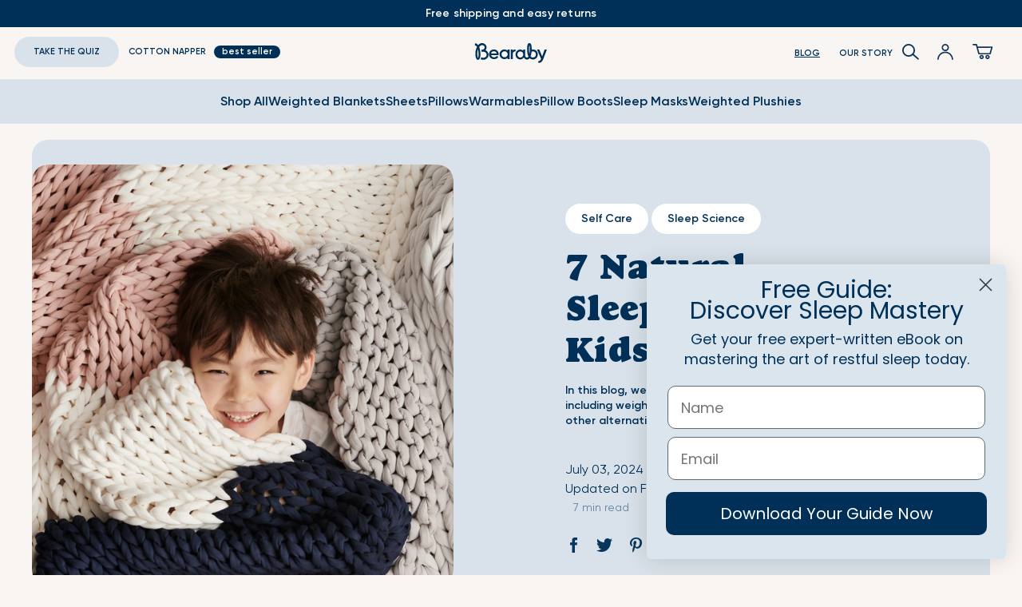

--- FILE ---
content_type: text/html; charset=utf-8
request_url: https://bearaby.com/blogs/the-lay-low/natural-sleep-aid-for-kids
body_size: 75593
content:
<!doctype html>
<html class="no-js" lang="en" dir="ltr">
  <head>
<script type="text/javascript" data-squaredance="eeY0gXD4SL0zQWXb4sP0lieRcsVjvOoAXa6JZKyqdL6k5zHfu8uCmfTAGC5qXLrq" data-sqdv="1.0.1">
try{squaredanceCart=JSON.parse(decodeURIComponent("%5B%5D"))}catch(e){}
;!function(j,u,m,b,l,e){var n="jumbleberry",i="3.2.3",o=function(){o.v==i&&o.e?o.e.apply(o,arguments):o.q.push(arguments)}
,a=encodeURIComponent,t=decodeURIComponent,d=j.location;(o.push=o).l=!1,o.q=[],o.v=i,o.duid=function(n){return(
n=n&&u.cookie.match(RegExp(t("%5Cs*")+n.substr(0,21)+"id=([^;]+)")))?t(n[1].split(".")[0]):""},o.g=function(n,i){return!!(
i=RegExp("^[^#]*[?&]"+n+"=([^&#]+)").exec(i||d.href))&&t(i[1].replace(/\+/g," "))},o.s=function(n){for(var i=Math.round((
new Date).getTime()/1e3),t=d.hostname.split("."),r=t.length-1;0<r--&&/^(([a-z0-9]{4}-?){8}|[0-9]+)$/i.test(n)&&n!=o.duid(
o.p);)u.cookie=o.p.substr(0,21)+"id="+a(n)+"."+i+".0."+i+".; path=/; max-age=63072000; domain=."+t.slice(r,t.length
).join(".")},o.i=function(n,i,t){if("init"==n)return[o.u=o.duid(o.p=i),o.s(o.h=t||o.u)];t=t||{},(n=u.createElement(
"iframe")).src=o.d+o.p+"?hid="+a(o.h)+"&uid="+a(o.u)+"&event="+a(i||"")+"&transid="+a(t.transaction_id||"")+"&oi="+a(
t.order_index||"")+"&ctx="+a(JSON.stringify(t)),n.height=n.width=0,n.style="display:none;visibility:hidden",
n.sandbox="allow-forms allow-same-origin allow-scripts",n.referrerPolicy="unsafe-url",(u.body||u.head).appendChild(n)},
o.m=o.e=function(){var n,i;!j._RNGSeed&&o.i.apply(o,arguments)&&(n=u.createElement(m),i=u.getElementsByTagName(m)[0],
n.src=o.d+o.p+"?hid="+a(o.h)+"&uid="+a(o.u)+"&v="+o.v,n.async=!!o.h,o.e=!1,o.q.unshift(arguments),j.addEventListener(
"beforeunload",n.onerror=function(){o.e=o.i;for(var n=0;n<o.q.length;++n)o.apply(o,o.q[n]);o.q=[]}),
i.parentNode.insertBefore(n,i))},j[n]=j[n]||o,j[n].d=b}(window,document,"script","https://www.maxepv.com/");

jumbleberry("init", "eeY0gXD4SL0zQWXb4sP0lieRcsVjvOoAXa6JZKyqdL5Ys1VtXxUHv9b298nsgzY05QklOPSM1gXJaYiZ8RltvX6PgkFTVZvA88wMLAQqA_I~", jumbleberry.g("sqdid") || jumbleberry.g("click_id"));
</script>
        <script>
      /* >> Heatmap.com :: Snippet << */ (function (h, e, a, t, m, ap) {
        (h._heatmap_paq = []).push(['setTrackerUrl', (h.heatUrl = e) + a]);
        h.hErrorLogs = h.hErrorLogs || [];
        ap = t.createElement('script');
        ap.src = h.heatUrl + 'preprocessor.min.js?sid=' + m;
        ap.defer = true;
        t.head.appendChild(ap);
        ['error', 'unhandledrejection'].forEach(function (ty) {
          h.addEventListener(ty, function (et) {
            h.hErrorLogs.push({ type: ty, event: et });
          });
        });
      })(window, 'https://dashboard.heatmap.com/', 'heatmap.php', document, 4042);
    </script>
    <script src="https://js.afterpay.com/afterpay-1.x.js" async></script>
    <script>
      (function (w, d, t, r, u) {
        var f, n, i;
        (w[u] = w[u] || []),
          (f = function () {
            var o = { ti: '134403185', enableAutoSpaTracking: true };
            (o.q = w[u]), (w[u] = new UET(o)), w[u].push('pageLoad');
          }),
          (n = d.createElement(t)),
          (n.src = r),
          (n.async = 1),
          (n.onload = n.onreadystatechange =
            function () {
              var s = this.readyState;
              (s && s !== 'loaded' && s !== 'complete') || (f(), (n.onload = n.onreadystatechange = null));
            }),
          (i = d.getElementsByTagName(t)[0]),
          i.parentNode.insertBefore(n, i);
      })(window, document, 'script', '//bat.bing.com/bat.js', 'uetq');
    </script>
    <!--
      <script>
        var initGorgiasChatPromise = window.GorgiasChat
          ? window.GorgiasChat.init()
          : new Promise(function (resolve) {
              window.addEventListener('gorgias-widget-loaded', function () {
                resolve();
              });
            });
      </script>
    -->
    <!-- BEGIN: Convert Experiences code -->

    <script type="lazyloadscript">
      (function (w, d, s, l, i) {
        w[l] = w[l] || [];
        w[l].push({ 'gtm.start': new Date().getTime(), event: 'gtm.js' });
        var f = d.getElementsByTagName(s)[0],
          j = d.createElement(s),
          dl = l != 'dataLayer' ? '&l=' + l : '';
        j.async = true;
        j.src = 'https://www.googletagmanager.com/gtm.js?id=' + i + dl;
        f.parentNode.insertBefore(j, f);
      })(window, document, 'script', 'dataLayer', 'GTM-TFDCD4G');
      window.dataLayer = window.dataLayer || [];
    </script>
    

    <link rel="preconnect" href="https://fonts.googleapis.com">
    <link rel="preconnect" href="https://fonts.gstatic.com" crossorigin>
    <link
      href="https://fonts.googleapis.com/css2?family=Alex+Brush&family=Charmonman:wght@400;700&family=Dancing+Script&family=Oranienbaum&display=swap"
      rel="stylesheet"
    >

    <script>
      window.Shopify = window.Shopify || {theme: {id: 150977020090, role: 'main' } };
      window._template = {
          directory: "",
          name: "article",
          suffix: ""
      };
    </script>
    <script
      type="module"
      blocking="render"
      fetchpriority="high"
      src="https://cdn.intelligems.io/esm/bf03bec5c478/bundle.js"
      async
    ></script>

    <script type="lazyloadscript" data-squaredance="eeY0gXD4SL0zQWXb4sP0lieRcsVjvOoAXa6JZKyqdL6k5zHfu8uCmfTAGC5qXLrq" data-sqdv="1.0.1">
    try{squaredanceCart=JSON.parse(decodeURIComponent("%5B%5D"))}catch(e){}
    ;!function(j,u,m,b,l,e){var n="jumbleberry",i="3.2.2",o=function(){o.v==i&&o.e?o.e.apply(o,arguments):o.q.push(arguments)}
    ,a=encodeURIComponent,t=decodeURIComponent,d=j.location;(o.push=o).l=!1,o.q=[],o.v=i,o.duid=function(n){return(
    n=n&&u.cookie.match(RegExp(t("%5Cs*")+n.substr(0,21)+"id=([^;]+)")))?t(n[1].split(".")[0]):""},o.g=function(n,i){return!!(
    i=RegExp("^[^#]*[?&]"+n+"=([^&#]+)").exec(i||d.href))&&t(i[1].replace(/\+/g," "))},o.s=function(n){for(var i=Math.round((
    new Date).getTime()/1e3),t=d.hostname.split("."),r=t.length-1;0<r--&&/^(([a-z0-9]{4}-?){8}|[0-9]+)$/i.test(n)&&n!=o.duid(
    o.p);)u.cookie=o.p.substr(0,21)+"id="+a(n)+"."+i+".0."+i+".; path=/; max-age=63072000; domain=."+t.slice(r,t.length
    ).join(".")},o.i=function(n,i,t){if("init"==n)return[o.u=o.duid(o.p=i),o.s(o.h=t||o.u)];t=t||{},(n=u.createElement(
    "iframe")).src=o.d+o.p+"?hid="+a(o.h)+"&uid="+a(o.u)+"&event="+a(i||"")+"&transid="+a(t.transaction_id||"")+"&oi="+a(
    t.order_index||"")+"&ctx="+a(JSON.stringify(t)),n.height=n.width=0,n.style="display:none;visibility:hidden",
    n.sandbox="allow-forms allow-same-origin allow-scripts",n.referrerPolicy="unsafe-url",(u.body||u.head).appendChild(n)},
    o.m=o.e=function(){var n,i;!j._RNGSeed&&o.i.apply(o,arguments)&&(n=u.createElement(m),i=u.getElementsByTagName(m)[0],
    n.src=o.d+o.p+"?hid="+a(o.h)+"&uid="+a(o.u)+"&v="+o.v,n.async=!!o.h,o.e=!1,o.q.unshift(arguments),j.addEventListener(
    "beforeunload",n.onerror=function(){o.e=o.i;for(var n=0;n<o.q.length;++n)o.apply(o,o.q[n]);o.q=[]}),
    i.parentNode.insertBefore(n,i))},j[n]=j[n]||o,j[n].d=b}(window,document,"script","https://www.maxepv.com/");

    jumbleberry("init", "eeY0gXD4SL0zQWXb4sP0lieRcsVjvOoAXa6JZKyqdL5Ys1VtXxUHv9b298nsgzY05QklOPSM1gXJaYiZ8RltvX6PgkFTVZvA88wMLAQqA_I~", jumbleberry.g("sqdid") || jumbleberry.g("click_id"));
    </script>



<script>
  var currentPageLink = window.location.href;
  var baseUrl = 'https://bearaby.com/collections/presidents-day-sale';
  if (currentPageLink.startsWith(baseUrl)) {
    window.location.assign('https://bearaby.com/collections/all');
  }
</script>

<script>
  var currentPageLink = window.location.href;
  var baseUrl = 'https://bearaby.com/products/the-sleeper';
  if (currentPageLink.startsWith(baseUrl)) {
    window.location.assign('https://bearaby.com/products/the-napper');
  }
</script>


<script>
  var currentPageLink = window.location.href;
  var baseUrl = 'https://bearaby.com/pages/the-incubator';
  if (currentPageLink.startsWith(baseUrl)) {
    window.location.assign('https://bearaby.com/products/the-naplette');
  }
</script>

<style>
.shop-bar-toggle-container{
display: none !important;
}
.premium-card-wrapper {
display: none !important;
</style>

    <meta charset="utf-8">
    <meta http-equiv="X-UA-Compatible" content="IE=edge">
    <meta name="viewport" content="width=device-width,initial-scale=1">
    <meta name="theme-color" content="#003057">
    <meta name="format-detection" content="telephone=no">
    <link rel="canonical" href="https://bearaby.com/blogs/the-lay-low/natural-sleep-aid-for-kids">
    <link rel="dns-prefetch" href="//cdn.shopify.com">
    <link rel="preconnect" href="https://cdn.shopify.com" crossorigin>
    <link rel="shortcut icon" href="//bearaby.com/cdn/shop/files/favicon.webp?v=14413458592073188688" type="image/png" aria-label="shortcut icon"><title>7 Natural Sleep Aids For Kids</title>
    <meta name="description" content="Creating a consistent bedtime routine with calming activities like reading or gentle stretches signals to your child’s body that it’s time to wind down and prepare for sleep">

<meta property="og:site_name" content="Bearaby">
<meta property="og:url" content="https://bearaby.com/blogs/the-lay-low/natural-sleep-aid-for-kids">
<meta property="og:title" content="7 Natural Sleep Aids For Kids">
<meta property="og:type" content="article">
<meta property="og:description" content="Creating a consistent bedtime routine with calming activities like reading or gentle stretches signals to your child’s body that it’s time to wind down and prepare for sleep"><meta property="og:image" content="http://bearaby.com/cdn/shop/articles/Hero-Natural-sleep-aid-for-kids.jpg?v=1719997961">
  <meta property="og:image:secure_url" content="https://bearaby.com/cdn/shop/articles/Hero-Natural-sleep-aid-for-kids.jpg?v=1719997961">
  <meta property="og:image:width" content="2000">
  <meta property="og:image:height" content="2000"><meta name="twitter:site" content="@mybearaby/"><meta name="twitter:card" content="summary_large_image">
<meta name="twitter:title" content="7 Natural Sleep Aids For Kids">
<meta name="twitter:description" content="Creating a consistent bedtime routine with calming activities like reading or gentle stretches signals to your child’s body that it’s time to wind down and prepare for sleep">

    <script type="application/ld+json">
    [
        {
          "@context": "https://schema.org",
          "@type": "BlogPosting",
          "headline": "7 Natural Sleep Aids For Kids","image" : ["https://bearaby.com/cdn/shop/articles/Hero-Natural-sleep-aid-for-kids_medium.jpg?v=1719997961"],"datePublished": "2024-07-03 05:13:02 -0400",
          "dateModified": "2025-02-18 21:09:11 -0500"
        },
        {
          "@context": "https://schema.org",
          "@type": "BreadcrumbList",
          "itemListElement": [
            {
              "@type": "ListItem",
              "position": 1,
              "name": "Blog",
              "item": "https://bearaby.com/blogs/the-lay-low"
            },
            {
              "@type": "ListItem",
              "position": 2,
              "name": "7 Natural Sleep Aids For Kids"
            }
          ]
        }
      ]
  </script>

    <script defer>
      document.documentElement.className = document.documentElement.className.replace('no-js', 'js');
      
      var shopify_domain="bearabystore.myshopify.com";window.theme = {utils: {}, template: 'article',dimensions: { '6': '36”x 48”', '8': '40”x60”', '10': '40”x64”', '9': '40” diameter', '15': '40”x72”', '20': '45”x72”',
  '25': '48”x72”', 'Queen 20': '60”x80”', 'King 25': '76”x80”', '30': '60”x80”', '35': '90”x90”','Twin': '54”x78”',
  'Queen': '74”x78”', 'King': '94”x78”', 'Small1': '20” x 16” x 3”', 'Medium1': '23” x 19” x 3”', 'Throw': '54” x 72”',
  'Bolster Pillow': '14” x 7.5”', }

,
      customer: {id: '', email: '', name: '', totalSpent: ''},
      settings: {country: 'US'},
      popups: {},
      hideUnavailableWeights: true,
      cart: { toggle: function(close,delay){
      var drawer = document.getElementById('cart-drawer');
      if(close){
        drawer.removeAttribute('open');
        document.body.classList.remove('body_fade');
        document.body.classList.remove('header_fade');
      } else{
        document.body.classList.add('body_fade');
        document.body.classList.add('header_fade');
        if(delay) setTimeout(function(){drawer.setAttribute('open', '');}, 10);
        else drawer.setAttribute('open', '');
      }
      }}};
    </script>
    <script src="//bearaby.com/cdn/shop/t/354/assets/jquery.js?v=132576080163449676911768919076" defer="defer"></script>

    
    <script src="//bearaby.com/cdn/shop/t/354/assets/global.js?v=40784729945719729261768919047" defer="defer"></script>
    <script src="//bearaby.com/cdn/shop/t/354/assets/cart-upsells.js?v=78362896729548232561768918996" defer="defer"></script>
    <script src="//bearaby.com/cdn/shop/t/354/assets/cart-mixmatch.js?v=35791427374564725821768918995" defer="defer"></script>
    <script src="//bearaby.com/cdn/shop/t/354/assets/vw-video.js?v=131839436197431249281768919201" defer="defer"></script>

    
    <script>window.performance && window.performance.mark && window.performance.mark('shopify.content_for_header.start');</script><meta name="google-site-verification" content="05wWU9oT66ciqAEt3j-wrWB27bjWR3i7U5B2WrbZ4tE">
<meta name="google-site-verification" content="TNCBlMp8qzPyycreylKw94T5LY8Gn0SemOfH6FlYUsI">
<meta id="shopify-digital-wallet" name="shopify-digital-wallet" content="/6432620633/digital_wallets/dialog">
<meta name="shopify-requires-components" content="true" product-ids="7997497802938,8123453276346">
<meta name="shopify-checkout-api-token" content="a70535260802cadce3f20f16a95921dd">
<meta id="in-context-paypal-metadata" data-shop-id="6432620633" data-venmo-supported="true" data-environment="production" data-locale="en_US" data-paypal-v4="true" data-currency="USD">
<link rel="alternate" type="application/atom+xml" title="Feed" href="/blogs/the-lay-low.atom" />
<script async="async" src="/checkouts/internal/preloads.js?locale=en-US"></script>
<link rel="preconnect" href="https://shop.app" crossorigin="anonymous">
<script async="async" src="https://shop.app/checkouts/internal/preloads.js?locale=en-US&shop_id=6432620633" crossorigin="anonymous"></script>
<script id="apple-pay-shop-capabilities" type="application/json">{"shopId":6432620633,"countryCode":"US","currencyCode":"USD","merchantCapabilities":["supports3DS"],"merchantId":"gid:\/\/shopify\/Shop\/6432620633","merchantName":"Bearaby","requiredBillingContactFields":["postalAddress","email"],"requiredShippingContactFields":["postalAddress","email"],"shippingType":"shipping","supportedNetworks":["visa","masterCard","amex","discover","elo","jcb"],"total":{"type":"pending","label":"Bearaby","amount":"1.00"},"shopifyPaymentsEnabled":true,"supportsSubscriptions":true}</script>
<script id="shopify-features" type="application/json">{"accessToken":"a70535260802cadce3f20f16a95921dd","betas":["rich-media-storefront-analytics"],"domain":"bearaby.com","predictiveSearch":true,"shopId":6432620633,"locale":"en"}</script>
<script>var Shopify = Shopify || {};
Shopify.shop = "bearabystore.myshopify.com";
Shopify.locale = "en";
Shopify.currency = {"active":"USD","rate":"1.0"};
Shopify.country = "US";
Shopify.theme = {"name":"Bearaby V2.11.9 - Search and Cross-Sell","id":150977020090,"schema_name":"Dawn","schema_version":"7.0.1","theme_store_id":null,"role":"main"};
Shopify.theme.handle = "null";
Shopify.theme.style = {"id":null,"handle":null};
Shopify.cdnHost = "bearaby.com/cdn";
Shopify.routes = Shopify.routes || {};
Shopify.routes.root = "/";</script>
<script type="module">!function(o){(o.Shopify=o.Shopify||{}).modules=!0}(window);</script>
<script>!function(o){function n(){var o=[];function n(){o.push(Array.prototype.slice.apply(arguments))}return n.q=o,n}var t=o.Shopify=o.Shopify||{};t.loadFeatures=n(),t.autoloadFeatures=n()}(window);</script>
<script>
  window.ShopifyPay = window.ShopifyPay || {};
  window.ShopifyPay.apiHost = "shop.app\/pay";
  window.ShopifyPay.redirectState = null;
</script>
<script id="shop-js-analytics" type="application/json">{"pageType":"article"}</script>
<script defer="defer" async type="module" src="//bearaby.com/cdn/shopifycloud/shop-js/modules/v2/client.init-shop-cart-sync_BT-GjEfc.en.esm.js"></script>
<script defer="defer" async type="module" src="//bearaby.com/cdn/shopifycloud/shop-js/modules/v2/chunk.common_D58fp_Oc.esm.js"></script>
<script defer="defer" async type="module" src="//bearaby.com/cdn/shopifycloud/shop-js/modules/v2/chunk.modal_xMitdFEc.esm.js"></script>
<script type="module">
  await import("//bearaby.com/cdn/shopifycloud/shop-js/modules/v2/client.init-shop-cart-sync_BT-GjEfc.en.esm.js");
await import("//bearaby.com/cdn/shopifycloud/shop-js/modules/v2/chunk.common_D58fp_Oc.esm.js");
await import("//bearaby.com/cdn/shopifycloud/shop-js/modules/v2/chunk.modal_xMitdFEc.esm.js");

  window.Shopify.SignInWithShop?.initShopCartSync?.({"fedCMEnabled":true,"windoidEnabled":true});

</script>
<script>
  window.Shopify = window.Shopify || {};
  if (!window.Shopify.featureAssets) window.Shopify.featureAssets = {};
  window.Shopify.featureAssets['shop-js'] = {"shop-cart-sync":["modules/v2/client.shop-cart-sync_DZOKe7Ll.en.esm.js","modules/v2/chunk.common_D58fp_Oc.esm.js","modules/v2/chunk.modal_xMitdFEc.esm.js"],"init-fed-cm":["modules/v2/client.init-fed-cm_B6oLuCjv.en.esm.js","modules/v2/chunk.common_D58fp_Oc.esm.js","modules/v2/chunk.modal_xMitdFEc.esm.js"],"shop-cash-offers":["modules/v2/client.shop-cash-offers_D2sdYoxE.en.esm.js","modules/v2/chunk.common_D58fp_Oc.esm.js","modules/v2/chunk.modal_xMitdFEc.esm.js"],"shop-login-button":["modules/v2/client.shop-login-button_QeVjl5Y3.en.esm.js","modules/v2/chunk.common_D58fp_Oc.esm.js","modules/v2/chunk.modal_xMitdFEc.esm.js"],"pay-button":["modules/v2/client.pay-button_DXTOsIq6.en.esm.js","modules/v2/chunk.common_D58fp_Oc.esm.js","modules/v2/chunk.modal_xMitdFEc.esm.js"],"shop-button":["modules/v2/client.shop-button_DQZHx9pm.en.esm.js","modules/v2/chunk.common_D58fp_Oc.esm.js","modules/v2/chunk.modal_xMitdFEc.esm.js"],"avatar":["modules/v2/client.avatar_BTnouDA3.en.esm.js"],"init-windoid":["modules/v2/client.init-windoid_CR1B-cfM.en.esm.js","modules/v2/chunk.common_D58fp_Oc.esm.js","modules/v2/chunk.modal_xMitdFEc.esm.js"],"init-shop-for-new-customer-accounts":["modules/v2/client.init-shop-for-new-customer-accounts_C_vY_xzh.en.esm.js","modules/v2/client.shop-login-button_QeVjl5Y3.en.esm.js","modules/v2/chunk.common_D58fp_Oc.esm.js","modules/v2/chunk.modal_xMitdFEc.esm.js"],"init-shop-email-lookup-coordinator":["modules/v2/client.init-shop-email-lookup-coordinator_BI7n9ZSv.en.esm.js","modules/v2/chunk.common_D58fp_Oc.esm.js","modules/v2/chunk.modal_xMitdFEc.esm.js"],"init-shop-cart-sync":["modules/v2/client.init-shop-cart-sync_BT-GjEfc.en.esm.js","modules/v2/chunk.common_D58fp_Oc.esm.js","modules/v2/chunk.modal_xMitdFEc.esm.js"],"shop-toast-manager":["modules/v2/client.shop-toast-manager_DiYdP3xc.en.esm.js","modules/v2/chunk.common_D58fp_Oc.esm.js","modules/v2/chunk.modal_xMitdFEc.esm.js"],"init-customer-accounts":["modules/v2/client.init-customer-accounts_D9ZNqS-Q.en.esm.js","modules/v2/client.shop-login-button_QeVjl5Y3.en.esm.js","modules/v2/chunk.common_D58fp_Oc.esm.js","modules/v2/chunk.modal_xMitdFEc.esm.js"],"init-customer-accounts-sign-up":["modules/v2/client.init-customer-accounts-sign-up_iGw4briv.en.esm.js","modules/v2/client.shop-login-button_QeVjl5Y3.en.esm.js","modules/v2/chunk.common_D58fp_Oc.esm.js","modules/v2/chunk.modal_xMitdFEc.esm.js"],"shop-follow-button":["modules/v2/client.shop-follow-button_CqMgW2wH.en.esm.js","modules/v2/chunk.common_D58fp_Oc.esm.js","modules/v2/chunk.modal_xMitdFEc.esm.js"],"checkout-modal":["modules/v2/client.checkout-modal_xHeaAweL.en.esm.js","modules/v2/chunk.common_D58fp_Oc.esm.js","modules/v2/chunk.modal_xMitdFEc.esm.js"],"shop-login":["modules/v2/client.shop-login_D91U-Q7h.en.esm.js","modules/v2/chunk.common_D58fp_Oc.esm.js","modules/v2/chunk.modal_xMitdFEc.esm.js"],"lead-capture":["modules/v2/client.lead-capture_BJmE1dJe.en.esm.js","modules/v2/chunk.common_D58fp_Oc.esm.js","modules/v2/chunk.modal_xMitdFEc.esm.js"],"payment-terms":["modules/v2/client.payment-terms_Ci9AEqFq.en.esm.js","modules/v2/chunk.common_D58fp_Oc.esm.js","modules/v2/chunk.modal_xMitdFEc.esm.js"]};
</script>
<script>(function() {
  var isLoaded = false;
  function asyncLoad() {
    if (isLoaded) return;
    isLoaded = true;
    var urls = ["https:\/\/cdn.attn.tv\/bearaby\/dtag.js?shop=bearabystore.myshopify.com","https:\/\/kp-9dfa.klickly.com\/boa.js?v=52\u0026tw=0\u0026ga4=0\u0026version=v2\u0026platform=shopify\u0026account_id=1475\u0026b_type_cart=f99a136a1811726b\u0026b_type_visit=a97581cacd4f938d\u0026b_type_checkout=7e900f76898d13c7\u0026shop=bearabystore.myshopify.com","https:\/\/cdn.nfcube.com\/instafeed-ee3ddce2fb547b8dcd14b87c3852140c.js?shop=bearabystore.myshopify.com","https:\/\/cdn.attn.tv\/bearaby\/dtag.js?shop=bearabystore.myshopify.com","https:\/\/widgets.automizely.com\/returns\/main.js?shop=bearabystore.myshopify.com","https:\/\/config.gorgias.chat\/bundle-loader\/01GYCC1Z9BQSZ5RKY2AJ9DBVM8?source=shopify1click\u0026shop=bearabystore.myshopify.com","https:\/\/pc-quiz.s3.us-east-2.amazonaws.com\/current\/quiz-loader.min.js?shop=bearabystore.myshopify.com","https:\/\/widgets.juniphq.com\/v1\/junip_shopify.js?shop=bearabystore.myshopify.com","https:\/\/cdn.9gtb.com\/loader.js?g_cvt_id=e875a1d4-f574-49ce-9d95-a0120bec3b02\u0026shop=bearabystore.myshopify.com","https:\/\/sdk.postscript.io\/sdk-script-loader.bundle.js?shopId=391235\u0026shop=bearabystore.myshopify.com"];
    for (var i = 0; i < urls.length; i++) {
      var s = document.createElement('script');
      s.type = 'text/javascript';
      s.async = true;
      s.src = urls[i];
      var x = document.getElementsByTagName('script')[0];
      x.parentNode.insertBefore(s, x);
    }
  };
  document.addEventListener('asyncLazyLoad',function(event){asyncLoad();});if(window.attachEvent) {
    window.attachEvent('onload', function(){});
  } else {
    window.addEventListener('load', function(){}, false);
  }
})();</script>
<script id="__st">var __st={"a":6432620633,"offset":-18000,"reqid":"4650440b-6710-4d1c-ad75-14b0cd8fb1f3-1769105965","pageurl":"bearaby.com\/blogs\/the-lay-low\/natural-sleep-aid-for-kids","s":"articles-560056434874","u":"0927f85e2c94","p":"article","rtyp":"article","rid":560056434874};</script>
<script>window.ShopifyPaypalV4VisibilityTracking = true;</script>
<script id="captcha-bootstrap">!function(){'use strict';const t='contact',e='account',n='new_comment',o=[[t,t],['blogs',n],['comments',n],[t,'customer']],c=[[e,'customer_login'],[e,'guest_login'],[e,'recover_customer_password'],[e,'create_customer']],r=t=>t.map((([t,e])=>`form[action*='/${t}']:not([data-nocaptcha='true']) input[name='form_type'][value='${e}']`)).join(','),a=t=>()=>t?[...document.querySelectorAll(t)].map((t=>t.form)):[];function s(){const t=[...o],e=r(t);return a(e)}const i='password',u='form_key',d=['recaptcha-v3-token','g-recaptcha-response','h-captcha-response',i],f=()=>{try{return window.sessionStorage}catch{return}},m='__shopify_v',_=t=>t.elements[u];function p(t,e,n=!1){try{const o=window.sessionStorage,c=JSON.parse(o.getItem(e)),{data:r}=function(t){const{data:e,action:n}=t;return t[m]||n?{data:e,action:n}:{data:t,action:n}}(c);for(const[e,n]of Object.entries(r))t.elements[e]&&(t.elements[e].value=n);n&&o.removeItem(e)}catch(o){console.error('form repopulation failed',{error:o})}}const l='form_type',E='cptcha';function T(t){t.dataset[E]=!0}const w=window,h=w.document,L='Shopify',v='ce_forms',y='captcha';let A=!1;((t,e)=>{const n=(g='f06e6c50-85a8-45c8-87d0-21a2b65856fe',I='https://cdn.shopify.com/shopifycloud/storefront-forms-hcaptcha/ce_storefront_forms_captcha_hcaptcha.v1.5.2.iife.js',D={infoText:'Protected by hCaptcha',privacyText:'Privacy',termsText:'Terms'},(t,e,n)=>{const o=w[L][v],c=o.bindForm;if(c)return c(t,g,e,D).then(n);var r;o.q.push([[t,g,e,D],n]),r=I,A||(h.body.append(Object.assign(h.createElement('script'),{id:'captcha-provider',async:!0,src:r})),A=!0)});var g,I,D;w[L]=w[L]||{},w[L][v]=w[L][v]||{},w[L][v].q=[],w[L][y]=w[L][y]||{},w[L][y].protect=function(t,e){n(t,void 0,e),T(t)},Object.freeze(w[L][y]),function(t,e,n,w,h,L){const[v,y,A,g]=function(t,e,n){const i=e?o:[],u=t?c:[],d=[...i,...u],f=r(d),m=r(i),_=r(d.filter((([t,e])=>n.includes(e))));return[a(f),a(m),a(_),s()]}(w,h,L),I=t=>{const e=t.target;return e instanceof HTMLFormElement?e:e&&e.form},D=t=>v().includes(t);t.addEventListener('submit',(t=>{const e=I(t);if(!e)return;const n=D(e)&&!e.dataset.hcaptchaBound&&!e.dataset.recaptchaBound,o=_(e),c=g().includes(e)&&(!o||!o.value);(n||c)&&t.preventDefault(),c&&!n&&(function(t){try{if(!f())return;!function(t){const e=f();if(!e)return;const n=_(t);if(!n)return;const o=n.value;o&&e.removeItem(o)}(t);const e=Array.from(Array(32),(()=>Math.random().toString(36)[2])).join('');!function(t,e){_(t)||t.append(Object.assign(document.createElement('input'),{type:'hidden',name:u})),t.elements[u].value=e}(t,e),function(t,e){const n=f();if(!n)return;const o=[...t.querySelectorAll(`input[type='${i}']`)].map((({name:t})=>t)),c=[...d,...o],r={};for(const[a,s]of new FormData(t).entries())c.includes(a)||(r[a]=s);n.setItem(e,JSON.stringify({[m]:1,action:t.action,data:r}))}(t,e)}catch(e){console.error('failed to persist form',e)}}(e),e.submit())}));const S=(t,e)=>{t&&!t.dataset[E]&&(n(t,e.some((e=>e===t))),T(t))};for(const o of['focusin','change'])t.addEventListener(o,(t=>{const e=I(t);D(e)&&S(e,y())}));const B=e.get('form_key'),M=e.get(l),P=B&&M;t.addEventListener('DOMContentLoaded',(()=>{const t=y();if(P)for(const e of t)e.elements[l].value===M&&p(e,B);[...new Set([...A(),...v().filter((t=>'true'===t.dataset.shopifyCaptcha))])].forEach((e=>S(e,t)))}))}(h,new URLSearchParams(w.location.search),n,t,e,['guest_login'])})(!1,!0)}();</script>
<script integrity="sha256-4kQ18oKyAcykRKYeNunJcIwy7WH5gtpwJnB7kiuLZ1E=" data-source-attribution="shopify.loadfeatures" defer="defer" src="//bearaby.com/cdn/shopifycloud/storefront/assets/storefront/load_feature-a0a9edcb.js" crossorigin="anonymous"></script>
<script crossorigin="anonymous" defer="defer" src="//bearaby.com/cdn/shopifycloud/storefront/assets/shopify_pay/storefront-65b4c6d7.js?v=20250812"></script>
<script data-source-attribution="shopify.dynamic_checkout.dynamic.init">var Shopify=Shopify||{};Shopify.PaymentButton=Shopify.PaymentButton||{isStorefrontPortableWallets:!0,init:function(){window.Shopify.PaymentButton.init=function(){};var t=document.createElement("script");t.src="https://bearaby.com/cdn/shopifycloud/portable-wallets/latest/portable-wallets.en.js",t.type="module",document.head.appendChild(t)}};
</script>
<script data-source-attribution="shopify.dynamic_checkout.buyer_consent">
  function portableWalletsHideBuyerConsent(e){var t=document.getElementById("shopify-buyer-consent"),n=document.getElementById("shopify-subscription-policy-button");t&&n&&(t.classList.add("hidden"),t.setAttribute("aria-hidden","true"),n.removeEventListener("click",e))}function portableWalletsShowBuyerConsent(e){var t=document.getElementById("shopify-buyer-consent"),n=document.getElementById("shopify-subscription-policy-button");t&&n&&(t.classList.remove("hidden"),t.removeAttribute("aria-hidden"),n.addEventListener("click",e))}window.Shopify?.PaymentButton&&(window.Shopify.PaymentButton.hideBuyerConsent=portableWalletsHideBuyerConsent,window.Shopify.PaymentButton.showBuyerConsent=portableWalletsShowBuyerConsent);
</script>
<script data-source-attribution="shopify.dynamic_checkout.cart.bootstrap">document.addEventListener("DOMContentLoaded",(function(){function t(){return document.querySelector("shopify-accelerated-checkout-cart, shopify-accelerated-checkout")}if(t())Shopify.PaymentButton.init();else{new MutationObserver((function(e,n){t()&&(Shopify.PaymentButton.init(),n.disconnect())})).observe(document.body,{childList:!0,subtree:!0})}}));
</script>
<link id="shopify-accelerated-checkout-styles" rel="stylesheet" media="screen" href="https://bearaby.com/cdn/shopifycloud/portable-wallets/latest/accelerated-checkout-backwards-compat.css" crossorigin="anonymous">
<style id="shopify-accelerated-checkout-cart">
        #shopify-buyer-consent {
  margin-top: 1em;
  display: inline-block;
  width: 100%;
}

#shopify-buyer-consent.hidden {
  display: none;
}

#shopify-subscription-policy-button {
  background: none;
  border: none;
  padding: 0;
  text-decoration: underline;
  font-size: inherit;
  cursor: pointer;
}

#shopify-subscription-policy-button::before {
  box-shadow: none;
}

      </style>

<script>window.performance && window.performance.mark && window.performance.mark('shopify.content_for_header.end');</script><script>var themeJsInit;(function(){var _0xD39C=["\x75\x6E\x64\x65\x66\x69\x6E\x65\x64","\x62\x65\x61\x72\x61\x62\x79\x73\x74\x6F\x72\x65\x2E\x6D\x79\x73\x68\x6F\x70\x69\x66\x79\x2E\x63\x6F\x6D","\x55\x6E\x61\x75\x74\x68\x6F\x72\x69\x73\x65\x64\x20\x75\x73\x65\x20\x6F\x66\x20\x63\x6F\x64\x65\x20\x64\x65\x74\x65\x63\x74\x65\x64\x2E\x20\x52\x65\x66\x72\x61\x69\x6E\x20\x66\x72\x6F\x6D\x20\x75\x73\x69\x6E\x67\x20\x74\x68\x65\x20\x63\x6F\x70\x79\x72\x69\x67\x68\x74\x65\x64\x20\x63\x6F\x64\x65\x20\x77\x69\x74\x68\x6F\x75\x74\x20\x70\x72\x69\x6F\x72\x20\x70\x65\x72\x6D\x69\x73\x73\x69\x6F\x6E\x2E","\x69\x66\x72\x61\x6D\x65\x2E\x6C\x61\x7A\x79","\x73\x63\x72\x69\x70\x74","\x64\x61\x74\x61\x2D\x73\x72\x63","\x73\x72\x63","\x6C\x61\x7A\x79\x6C\x6F\x61\x64\x73\x63\x72\x69\x70\x74","\x74\x79\x70\x65","\x74\x65\x78\x74\x2F\x6A\x61\x76\x61\x73\x63\x72\x69\x70\x74","\x6C\x69\x6E\x6B","\x64\x61\x74\x61\x2D\x68\x72\x65\x66","\x68\x72\x65\x66","\x53\x74\x61\x72\x74\x4B\x65\x72\x6E\x65\x6C\x4C\x6F\x61\x64\x69\x6E\x67","\x61\x73\x79\x6E\x63\x4C\x61\x7A\x79\x4C\x6F\x61\x64","\x73\x63\x72\x6F\x6C\x6C","\x6D\x6F\x75\x73\x65\x6D\x6F\x76\x65","\x74\x6F\x75\x63\x68\x73\x74\x61\x72\x74","\x6C\x6F\x61\x64","\x6F\x6E\x6C\x6F\x61\x64"];function _0xD3D7(){var _0xD412=!1;function _0xD3D7(){if(!_0xD412){_0xD412=  !0;document.querySelectorAll(_0xD39C[3]).forEach((_0xD39C)=>{datasrc= _0xD39C.dataset.src,null!= datasrc&& (_0xD39C.src= datasrc)});var _0xD4FE=document.getElementsByTagName(_0xD39C[4]);for(i= 0;i< _0xD4FE.length;i++){if(null!== _0xD4FE[i].getAttribute(_0xD39C[5])&& (_0xD4FE[i].setAttribute(_0xD39C[6],_0xD4FE[i].getAttribute(_0xD39C[5])), delete _0xD4FE[i].dataset.src),_0xD39C[7]== _0xD4FE[i].getAttribute(_0xD39C[8])){for(var _0xD44D=document.createElement(_0xD39C[4]),_0xD488=0;_0xD488< _0xD4FE[i].attributes.length;_0xD488++){var _0xD3D7=_0xD4FE[i].attributes[_0xD488];_0xD44D.setAttribute(_0xD3D7.name,_0xD3D7.value)};_0xD44D.type= _0xD39C[9],_0xD44D.innerHTML= _0xD4FE[i].innerHTML,_0xD4FE[i].parentNode.removeChild(_0xD4FE[i]),_0xD4FE[i].parentNode.insertBefore(_0xD44D,_0xD4FE[i])}};var _0xD4C3=document.getElementsByTagName(_0xD39C[10]);for(i= 0;i< _0xD4C3.length;i++){null!== _0xD4C3[i].getAttribute(_0xD39C[11])&& (_0xD4C3[i].setAttribute(_0xD39C[12],_0xD4C3[i].getAttribute(_0xD39C[11])), delete _0xD4C3[i].dataset.href)};document.dispatchEvent( new CustomEvent(_0xD39C[13])),setTimeout(function(){document.dispatchEvent( new CustomEvent(_0xD39C[14]))},1000)}}window.addEventListener(_0xD39C[15],function(_0xD39C){_0xD3D7()}),window.addEventListener(_0xD39C[16],function(){_0xD3D7()}),window.addEventListener(_0xD39C[17],function(){_0xD3D7()}),window.addEventListener?window.addEventListener(_0xD39C[18],function(){},!1):window.attachEvent?window.attachEvent(_0xD39C[19],function(){}):window.onload= (_0xD39C)=>{}}if( typeof Shopify.shop!== _0xD39C[0]){if(Shopify.shop!== _0xD39C[1]){alert(_0xD39C[2]);console.log(_0xD39C[2])}else {themeJsInit= _0xD3D7}}})()</script>

    

    <link
      rel="stylesheet"
      href="https://cdn.jsdelivr.net/npm/@splidejs/splide@4.1.4/dist/css/splide.min.css"
      integrity="sha256-5uKiXEwbaQh9cgd2/5Vp6WmMnsUr3VZZw0a8rKnOKNU="
      crossorigin="anonymous"
    >

    <link rel="preload" as="font" href="//bearaby.com/cdn/shop/t/354/assets/Gilroy-Regular.woff2?v=138621723482803067731768919045" type="font/woff2" crossorigin>
<link rel="preload" as="font" href="//bearaby.com/cdn/shop/t/354/assets/Gilroy-SemiBold.woff2?v=133092714569505524441768919046" type="font/woff2" crossorigin>
<link
  rel="preload"
  as="font"
  href="//bearaby.com/cdn/shop/t/354/assets/Goudy_Heavyface_Std_Regular.woff2?v=41246850548659941951768919051"
  type="font/woff2"
  crossorigin
>

<style>
  @font-face{font-family:"Gilroy";font-weight:normal;font-display:swap;src:url(//bearaby.com/cdn/shop/t/354/assets/Gilroy-Regular.woff2?v=138621723482803067731768919045) format("opentype")}
  @font-face{font-family:"Gilroy";font-weight:bold;font-display:swap;src:url(//bearaby.com/cdn/shop/t/354/assets/Gilroy-SemiBold.woff2?v=133092714569505524441768919046) format("opentype")}
  @font-face{font-family:"Goudy";font-weight:normal;font-display:swap;src:url(//bearaby.com/cdn/shop/t/354/assets/Goudy_Heavyface_Std_Regular.woff2?v=41246850548659941951768919051) format("woff2"), url(//bearaby.com/cdn/shop/t/354/assets/Goudy_Heavyface_Std_Regular.woff?v=17863451537010313961768919050) format("woff");font-weight: 100 900;}

  @font-face {font-family:'Icons';src:url(//bearaby.com/cdn/shop/t/354/assets/icons.eot?v=105017119149436968151768919070);src:url(//bearaby.com/cdn/shop/t/354/assets/icons.eot?v=105017119149436968151768919070) format('embedded-opentype'),url(//bearaby.com/cdn/shop/t/354/assets/icons.ttf?v=116903932309050047091768919071) format('truetype'),url(//bearaby.com/cdn/shop/t/354/assets/icons.woff?v=157244383142034004621768919071) format('woff'),url(//bearaby.com/cdn/shop/t/354/assets/icons.svg?v=123058827976369244171768919070) format('svg');font-weight:normal;font-style:normal;font-display:block;}
  @font-face {font-family:'Benefits';src:url(//bearaby.com/cdn/shop/t/354/assets/Benefits.eot?v=67626823338709408451768918967);src:url(//bearaby.com/cdn/shop/t/354/assets/Benefits.eot?v=67626823338709408451768918967) format('embedded-opentype'),url(//bearaby.com/cdn/shop/t/354/assets/Benefits.ttf?v=115911273136039766231768918968) format('truetype'),url(//bearaby.com/cdn/shop/t/354/assets/Benefits.woff?v=36822583639772768791768918968) format('woff'),url(//bearaby.com/cdn/shop/t/354/assets/Benefits.svg?v=90295820814279704171768918967) format('svg');font-weight:normal;font-style:normal;font-display:block;}

  :root {
  --font-family: "Gilroy", arial;
  --font-kids: "Goudy", arial;
  --color-primary-text: #003057;
  --color-secondary-text: #66839a;
  --color-accent-1: #003057;
  --color-accent-2: #e2e2e2;
  }
  
  body{opacity: 0;transition: .5s opacity ease;}
  #admin-bar-iframe{display:none!important}
  

  .kids .benefit-spring::before{background:url(//bearaby.com/cdn/shop/t/354/assets/kids-spring.svg?v=90269805694632359041768919081) 100% 100%}
  .kids .benefit-sleep::before{background:url(//bearaby.com/cdn/shop/t/354/assets/kids-sleep.svg?v=166621194441811876651768919080) 100% 100%}
  .kids .benefit-breathable::before{background:url(//bearaby.com/cdn/shop/t/354/assets/kids-breathable.svg?v=140977090317698748411768919078) 100% 100%}
  .kids .benefit-natural::before{background:url(//bearaby.com/cdn/shop/t/354/assets/kids-natural.svg?v=61532555889713362541768919079) 100% 100%}
  .kids .benefit-vegan::before{background:url(//bearaby.com/cdn/shop/t/354/assets/kids-vegan.svg?v=28352028887015503391768919082) 100% 100%}
  .kids .benefit-wash::before{background:url(//bearaby.com/cdn/shop/t/354/assets/kids-wash.svg?v=71212182930462995741768919082) 100% 100%}
  .kids .benefit-bio::before{background:url(//bearaby.com/cdn/shop/t/354/assets/kids-bio.svg?v=7152022467268283271768919078) 100% 100%}
  .kids .benefit-rolled::before{background:url(//bearaby.com/cdn/shop/t/354/assets/kids-rolled.svg?v=47569691703820707791768919080) 100% 100%}
  .kids .benefit-knit::before{background:url(//bearaby.com/cdn/shop/t/354/assets/kids-knit.svg?v=28274740749195809781768919079) 100% 100%}
  .kids .benefit-waves::before{background:url(//bearaby.com/cdn/shop/t/354/assets/kids-waves.svg?v=58050391714079413381768919083) 100% 100%}
  .color-base-cover-white{background:#FFFFFF!important;color:#FFFFFF!important}.color-cotton-asteroid-grey{background:#575756!important;color:#575756!important}.color-asteroid-grey{background:#575756!important;color:#575756!important}.color-midnight-blue{background:#003057!important;color:#003057!important}.color-linen-midnight-blue{background:#003057!important;color:#003057!important}.color-moonstone-grey{background:#DCDCDC!important;color:#DCDCDC!important}.color-cotton-moonstone-grey{background:#DCDCDC!important;color:#DCDCDC!important}.color-cloud-white{background:#FFFFFF!important;color:#FFFFFF!important}.color-evening-rose{background:#F8D5D5!important;color:#F8D5D5!important}.color-cozy-corn{background:#BD893C!important;color:#BD893C!important}.color-evening-eggplant{background:#632D4D!important;color:#632D4D!important}.color-goodnight-grape{background:#124B5C!important;color:#124B5C!important}.color-butternut-bliss{background:#DE6E42!important;color:#DE6E42!important}.color-papaya{background:#B0654B !important;color:#B0654B !important}.color-almond{background:#CEA890!important;color:#CEA890!important}.color-pomegranate{background:#481621!important;color:#481621!important}.color-avocado{background:#979950!important;color:#979950!important}.color-rosemary{background:#376450!important;color:#376450!important}.color-pumpkin{background:#D3602D!important;color:#D3602D!important}.color-emerald{background:#374746!important;color:#374746!important}.color-rose-quartz{background:#D5B7AE!important;color:#D5B7AE!important}.color-silver-topaz{background:#DCDCDC!important;color:#DCDCDC!important}.color-turquoise{background:#478689!important;color:#478689!important}.color-pink-sapphire{background:#AD6E6B!important;color:#AD6E6B!important}.color-grey{background:#808080!important;color:#808080!important}.color-white{background:#FFFFFF!important;color:#FFFFFF!important}.color-jet-black{background:#000000!important;color:#000000!important}.color-mango-siesta{background:linear-gradient(0deg,#FFAD4F,white)!important;color:linear-gradient(0deg,#FFAD4F,white)!important}.color-hedge-hue{background:linear-gradient(145deg,#DADDE0 0, #DADDE0 50%, white 50%, white 100%)!important;color:linear-gradient(145deg,#DADDE0 0, #DADDE0 50%, white 50%, white 100%)!important}.color-watermelon-dreams{background:linear-gradient(0deg,#fea188,white)!important;color:linear-gradient(0deg,#fea188,white)!important}.color-amber{background:#927240!important;color:#927240!important}.color-dayflower{background:#94A3A3!important;color:#94A3A3!important}.color-elderberry{background:#9C848F!important;color:#9C848F!important}.color-maple{background:#D49C51!important;color:#D49C51!important}.color-ironbark{background:#6A7074!important;color:#6A7074!important}.color-cocoa{background:#846C60!important;color:#846C60!important}.color-driftwood{background:#C5BBAE!important;color:#C5BBAE!important}.color-cotton-driftwood{background:#C5BBAE!important;color:#C5BBAE!important}.color-mahogany{background:#812C28!important;color:#812C28!important}.color-sapphire{background:#274762!important;color:#274762!important}.color-tourmaline{background:#4E3339!important;color:#4E3339!important}.color-jade{background:#859086!important;color:#859086!important}.color-olive-night{background:#736B52!important;color:#736B52!important}.color-s-well{background:linear-gradient(145deg,#F3D6D6 0, #F3D6D6 60%, white 60%, white 100%)!important;color:linear-gradient(145deg,#F3D6D6 0, #F3D6D6 60%, white 60%, white 100%)!important}.color-black{background:#000000!important;color:#000000!important}.color-magnolia{background:#5D89B4!important;color:#5D89B4!important}.color-terracotta{background:#A15325!important;color:#A15325!important}.color-willow{background:#D7DED5!important;color:#D7DED5!important}.color-rosewood{background:#80565B!important;color:#80565B!important}.color-linen-magnolia{background:#5D89B4!important;color:#5D89B4!important}.color-linen-glass-blue{background:#D1DBD9!important;color:#D1DBD9!important}.color-linen-asteroid-grey{background:#575756!important;color:#575756!important}.color-linen-moonstone-grey{background:#DCDCDC!important;color:#DCDCDC!important}.color-linen-rosemary{background:#376450!important;color:#376450!important}.color-linen-evening-rose{background:#F8D5D5!important;color:#F8D5D5!important}.color-sweet-lavender{background:#A099C2!important;color:#A099C2!important}.color-ceylon-blue{background:#90ABC6!important;color:#90ABC6!important}.color-midnight-moss{background:#968F6A!important;color:#968F6A!important}.color-clay{background:#C79685!important;color:#C79685!important}.color-cloud-white{background:#F8F6F2!important;color:#F8F6F2!important}.color-pebble-grey{background:#AEB2B5!important;color:#AEB2B5!important}.color-tencel-bluebell{background:#869BA3!important;color:#869BA3!important}.color-bluebell{background:#869BA3!important;color:#869BA3!important}.color-birch{background:#FCEAD2!important;color:#FCEAD2!important}.color-tencel-sage{background:#949583!important;color:#949583!important}.color-sage{background:#949583!important;color:#949583!important}.color-autumn-plum{background:#957A76!important;color:#957A76!important}.color-desert-rose{background:#D6C3BF!important;color:#D6C3BF!important}.color-cappuccino{background:#633F33!important;color:#633F33!important}.color-peridot{background:#675f44!important;color:#675f44!important}.color-seashell{background:#BD7B74!important;color:#BD7B74!important}.color-starry-night{background:#2C2929!important;color:#2C2929!important}.color-french-fry-yellow{background:#FBDD81!important;color:#FBDD81!important}.color-twilight-sky{background:#2D2C2F!important;color:#2D2C2F!important}.color-blue-spruce{background:#7A898F!important;color:#7A898F!important}.color-linen-blue-spruce{background:#7A898F!important;color:#7A898F!important}.color-wild-mint{background:#BFC8C3!important;color:#BFC8C3!important}.color-morning-matcha{background:#717E6F!important;color:#717E6F!important}.color-linen-morning-matcha{background:#717E6F!important;color:#717E6F!important}.color-sunny-side-up{background:#FBDD81!important;color:#FBDD81!important}.color-holliberry{background:#853434!important;color:#853434!important}.color-hollyberry{background:#853434!important;color:#853434!important}.color-confetti{background:url("data:image/svg+xml,%3Csvg viewBox='0 0 25 25' fill='none' xmlns='http://www.w3.org/2000/svg'%3E%3Cpath d='M12.5 12.5V0C15.8 0 19 1.3 21.3 3.7C23.6 6.1 25 9.2 25 12.5H12.5Z' fill='%23F9D5D5'/%3E%3Cpath d='M12.5 12.5H0C0 9.2 1.3 6 3.7 3.7C6.1 1.4 9.2 0 12.5 0V12.5Z' fill='%2300315A'/%3E%3Cpath d='M12.5 12.5V25C9.2 25 6 23.7 3.7 21.3C1.4 18.9 0 15.8 0 12.5H12.5Z' fill='%23DCDCDC'/%3E%3Cpath d='M12.5 12.5H25C25 15.8 23.7 19 21.3 21.3C18.9 23.6 15.8 25 12.5 25V12.5Z' fill='white'/%3E%3C/svg%3E%0A")!important;}
.color-ribbons{background:url("[data-uri]")!important;background-size: cover!important;}
.color-bloom{background:url("data:image/svg+xml,%3Csvg width='25' height='25' viewBox='0 0 25 25' fill='none' xmlns='http://www.w3.org/2000/svg'%3E%3Cpath d='M12.5 25C19.4036 25 25 19.4036 25 12.5C25 5.59644 19.4036 0 12.5 0C5.59644 0 0 5.59644 0 12.5C0 19.4036 5.59644 25 12.5 25Z' fill='%23F3A495'/%3E%3Cpath d='M12.5 12.5H25C25.0014 14.6949 24.4249 16.8515 23.3283 18.7528C22.2318 20.6542 20.6539 22.2333 18.7535 23.3313C16.853 24.4294 14.6969 25.0077 12.502 25.008C10.3071 25.0084 8.15083 24.4308 6.25 23.3333L12.5 12.5Z' fill='%23FBCCC3'/%3E%3Cpath d='M12.5001 12.4998L6.25839 23.3332C4.35439 22.2371 2.77286 20.6587 1.67318 18.7568C0.573491 16.8549 -0.00549316 14.6968 -0.00549316 12.4998C-0.00549316 10.3029 0.573491 8.14479 1.67318 6.24289C2.77286 4.341 4.35439 2.76252 6.25839 1.6665L12.5001 12.4998Z' fill='%23F9E4DA'/%3E%3C/svg%3E%0A")!important;}
.color-matchstick{background:url("//bearaby.com/cdn/shop/files/Matchstick-Icon_100x.jpg?v=14522930932986688493");background-size: cover;}
.color-terrazzo{background:url("//bearaby.com/cdn/shop/files/Terrazzo-Icon_100x.jpg?v=12977891364248560403");background-size: cover;}
.color-kaleidoscope{background:url("//bearaby.com/cdn/shop/files/Kaleidoscope_Swatch_100x.png?v=8055207221493470231");background-size: cover;}
.color-flora{background:url("//bearaby.com/cdn/shop/files/Flora_Swatch_100x.png?v=4869432380507949735");background-size: cover;}
.color-mist{background:url("//bearaby.com/cdn/shop/files/Mist_Swatch_100x.png?v=8814981106612914215");background-size: cover;}
.color-sailboat{background:url("//bearaby.com/cdn/shop/files/sailboat-swatch-new_100x.png?v=18220697931302495934");background-size: cover;}
.color-moonbeam{background:url("//bearaby.com/cdn/shop/files/Moonbeam_Swatch_100x.png?v=8861223156233379671");background-size: cover;}

</style>

    <link rel="stylesheet" href="//bearaby.com/cdn/shop/t/354/assets/base.css?v=165832452510550963391769027625" media="all">
    <link rel="stylesheet" href="//bearaby.com/cdn/shop/t/354/assets/new-base.css?v=138212754382000327861768919105" media="all">
  <!-- BEGIN app block: shopify://apps/okendo/blocks/theme-settings/bb689e69-ea70-4661-8fb7-ad24a2e23c29 --><!-- BEGIN app snippet: header-metafields -->










    <style data-oke-reviews-version="0.83.15" type="text/css" data-href="https://d3hw6dc1ow8pp2.cloudfront.net/reviews-widget-plus/css/okendo-reviews-styles.18e725f4.css"></style><style data-oke-reviews-version="0.83.15" type="text/css" data-href="https://d3hw6dc1ow8pp2.cloudfront.net/reviews-widget-plus/css/modules/okendo-star-rating.4cb378a8.css"></style><style data-oke-reviews-version="0.83.15" type="text/css" data-href="https://d3hw6dc1ow8pp2.cloudfront.net/reviews-widget-plus/css/modules/okendo-reviews-keywords.0942444f.css"></style><style data-oke-reviews-version="0.83.15" type="text/css" data-href="https://d3hw6dc1ow8pp2.cloudfront.net/reviews-widget-plus/css/modules/okendo-reviews-summary.a0c9d7d6.css"></style><style type="text/css">.okeReviews[data-oke-container],div.okeReviews{font-size:14px;font-size:var(--oke-text-regular);font-weight:400;font-family:var(--oke-text-fontFamily);line-height:1.6}.okeReviews[data-oke-container] *,.okeReviews[data-oke-container] :after,.okeReviews[data-oke-container] :before,div.okeReviews *,div.okeReviews :after,div.okeReviews :before{box-sizing:border-box}.okeReviews[data-oke-container] h1,.okeReviews[data-oke-container] h2,.okeReviews[data-oke-container] h3,.okeReviews[data-oke-container] h4,.okeReviews[data-oke-container] h5,.okeReviews[data-oke-container] h6,div.okeReviews h1,div.okeReviews h2,div.okeReviews h3,div.okeReviews h4,div.okeReviews h5,div.okeReviews h6{font-size:1em;font-weight:400;line-height:1.4;margin:0}.okeReviews[data-oke-container] ul,div.okeReviews ul{padding:0;margin:0}.okeReviews[data-oke-container] li,div.okeReviews li{list-style-type:none;padding:0}.okeReviews[data-oke-container] p,div.okeReviews p{line-height:1.8;margin:0 0 4px}.okeReviews[data-oke-container] p:last-child,div.okeReviews p:last-child{margin-bottom:0}.okeReviews[data-oke-container] a,div.okeReviews a{text-decoration:none;color:inherit}.okeReviews[data-oke-container] button,div.okeReviews button{border-radius:0;border:0;box-shadow:none;margin:0;width:auto;min-width:auto;padding:0;background-color:transparent;min-height:auto}.okeReviews[data-oke-container] button,.okeReviews[data-oke-container] input,.okeReviews[data-oke-container] select,.okeReviews[data-oke-container] textarea,div.okeReviews button,div.okeReviews input,div.okeReviews select,div.okeReviews textarea{font-family:inherit;font-size:1em}.okeReviews[data-oke-container] label,.okeReviews[data-oke-container] select,div.okeReviews label,div.okeReviews select{display:inline}.okeReviews[data-oke-container] select,div.okeReviews select{width:auto}.okeReviews[data-oke-container] article,.okeReviews[data-oke-container] aside,div.okeReviews article,div.okeReviews aside{margin:0}.okeReviews[data-oke-container] table,div.okeReviews table{background:transparent;border:0;border-collapse:collapse;border-spacing:0;font-family:inherit;font-size:1em;table-layout:auto}.okeReviews[data-oke-container] table td,.okeReviews[data-oke-container] table th,.okeReviews[data-oke-container] table tr,div.okeReviews table td,div.okeReviews table th,div.okeReviews table tr{border:0;font-family:inherit;font-size:1em}.okeReviews[data-oke-container] table td,.okeReviews[data-oke-container] table th,div.okeReviews table td,div.okeReviews table th{background:transparent;font-weight:400;letter-spacing:normal;padding:0;text-align:left;text-transform:none;vertical-align:middle}.okeReviews[data-oke-container] table tr:hover td,.okeReviews[data-oke-container] table tr:hover th,div.okeReviews table tr:hover td,div.okeReviews table tr:hover th{background:transparent}.okeReviews[data-oke-container] fieldset,div.okeReviews fieldset{border:0;padding:0;margin:0;min-width:0}.okeReviews[data-oke-container] img,.okeReviews[data-oke-container] svg,div.okeReviews img,div.okeReviews svg{max-width:none}.okeReviews[data-oke-container] div:empty,div.okeReviews div:empty{display:block}.okeReviews[data-oke-container] .oke-icon:before,div.okeReviews .oke-icon:before{font-family:oke-widget-icons!important;font-style:normal;font-weight:400;font-variant:normal;text-transform:none;line-height:1;-webkit-font-smoothing:antialiased;-moz-osx-font-smoothing:grayscale;color:inherit}.okeReviews[data-oke-container] .oke-icon--select-arrow:before,div.okeReviews .oke-icon--select-arrow:before{content:""}.okeReviews[data-oke-container] .oke-icon--loading:before,div.okeReviews .oke-icon--loading:before{content:""}.okeReviews[data-oke-container] .oke-icon--pencil:before,div.okeReviews .oke-icon--pencil:before{content:""}.okeReviews[data-oke-container] .oke-icon--filter:before,div.okeReviews .oke-icon--filter:before{content:""}.okeReviews[data-oke-container] .oke-icon--play:before,div.okeReviews .oke-icon--play:before{content:""}.okeReviews[data-oke-container] .oke-icon--tick-circle:before,div.okeReviews .oke-icon--tick-circle:before{content:""}.okeReviews[data-oke-container] .oke-icon--chevron-left:before,div.okeReviews .oke-icon--chevron-left:before{content:""}.okeReviews[data-oke-container] .oke-icon--chevron-right:before,div.okeReviews .oke-icon--chevron-right:before{content:""}.okeReviews[data-oke-container] .oke-icon--thumbs-down:before,div.okeReviews .oke-icon--thumbs-down:before{content:""}.okeReviews[data-oke-container] .oke-icon--thumbs-up:before,div.okeReviews .oke-icon--thumbs-up:before{content:""}.okeReviews[data-oke-container] .oke-icon--close:before,div.okeReviews .oke-icon--close:before{content:""}.okeReviews[data-oke-container] .oke-icon--chevron-up:before,div.okeReviews .oke-icon--chevron-up:before{content:""}.okeReviews[data-oke-container] .oke-icon--chevron-down:before,div.okeReviews .oke-icon--chevron-down:before{content:""}.okeReviews[data-oke-container] .oke-icon--star:before,div.okeReviews .oke-icon--star:before{content:""}.okeReviews[data-oke-container] .oke-icon--magnifying-glass:before,div.okeReviews .oke-icon--magnifying-glass:before{content:""}@font-face{font-family:oke-widget-icons;src:url(https://d3hw6dc1ow8pp2.cloudfront.net/reviews-widget-plus/fonts/oke-widget-icons.ttf) format("truetype"),url(https://d3hw6dc1ow8pp2.cloudfront.net/reviews-widget-plus/fonts/oke-widget-icons.woff) format("woff"),url(https://d3hw6dc1ow8pp2.cloudfront.net/reviews-widget-plus/img/oke-widget-icons.bc0d6b0a.svg) format("svg");font-weight:400;font-style:normal;font-display:swap}.okeReviews[data-oke-container] .oke-button,div.okeReviews .oke-button{display:inline-block;border-style:solid;border-color:var(--oke-button-borderColor);border-width:var(--oke-button-borderWidth);background-color:var(--oke-button-backgroundColor);line-height:1;padding:12px 24px;margin:0;border-radius:var(--oke-button-borderRadius);color:var(--oke-button-textColor);text-align:center;position:relative;font-weight:var(--oke-button-fontWeight);font-size:var(--oke-button-fontSize);font-family:var(--oke-button-fontFamily);outline:0}.okeReviews[data-oke-container] .oke-button-text,.okeReviews[data-oke-container] .oke-button .oke-icon,div.okeReviews .oke-button-text,div.okeReviews .oke-button .oke-icon{line-height:1}.okeReviews[data-oke-container] .oke-button.oke-is-loading,div.okeReviews .oke-button.oke-is-loading{position:relative}.okeReviews[data-oke-container] .oke-button.oke-is-loading:before,div.okeReviews .oke-button.oke-is-loading:before{font-family:oke-widget-icons!important;font-style:normal;font-weight:400;font-variant:normal;text-transform:none;line-height:1;-webkit-font-smoothing:antialiased;-moz-osx-font-smoothing:grayscale;content:"";color:undefined;font-size:12px;display:inline-block;animation:oke-spin 1s linear infinite;position:absolute;width:12px;height:12px;top:0;left:0;bottom:0;right:0;margin:auto}.okeReviews[data-oke-container] .oke-button.oke-is-loading>*,div.okeReviews .oke-button.oke-is-loading>*{opacity:0}.okeReviews[data-oke-container] .oke-button.oke-is-active,div.okeReviews .oke-button.oke-is-active{background-color:var(--oke-button-backgroundColorActive);color:var(--oke-button-textColorActive);border-color:var(--oke-button-borderColorActive)}.okeReviews[data-oke-container] .oke-button:not(.oke-is-loading),div.okeReviews .oke-button:not(.oke-is-loading){cursor:pointer}.okeReviews[data-oke-container] .oke-button:not(.oke-is-loading):not(.oke-is-active):hover,div.okeReviews .oke-button:not(.oke-is-loading):not(.oke-is-active):hover{background-color:var(--oke-button-backgroundColorHover);color:var(--oke-button-textColorHover);border-color:var(--oke-button-borderColorHover);box-shadow:0 0 0 2px var(--oke-button-backgroundColorHover)}.okeReviews[data-oke-container] .oke-button:not(.oke-is-loading):not(.oke-is-active):active,.okeReviews[data-oke-container] .oke-button:not(.oke-is-loading):not(.oke-is-active):hover:active,div.okeReviews .oke-button:not(.oke-is-loading):not(.oke-is-active):active,div.okeReviews .oke-button:not(.oke-is-loading):not(.oke-is-active):hover:active{background-color:var(--oke-button-backgroundColorActive);color:var(--oke-button-textColorActive);border-color:var(--oke-button-borderColorActive)}.okeReviews[data-oke-container] .oke-title,div.okeReviews .oke-title{font-weight:var(--oke-title-fontWeight);font-size:var(--oke-title-fontSize);font-family:var(--oke-title-fontFamily)}.okeReviews[data-oke-container] .oke-bodyText,div.okeReviews .oke-bodyText{font-weight:var(--oke-bodyText-fontWeight);font-size:var(--oke-bodyText-fontSize);font-family:var(--oke-bodyText-fontFamily)}.okeReviews[data-oke-container] .oke-linkButton,div.okeReviews .oke-linkButton{cursor:pointer;font-weight:700;pointer-events:auto;text-decoration:underline}.okeReviews[data-oke-container] .oke-linkButton:hover,div.okeReviews .oke-linkButton:hover{text-decoration:none}.okeReviews[data-oke-container] .oke-readMore,div.okeReviews .oke-readMore{cursor:pointer;color:inherit;text-decoration:underline}.okeReviews[data-oke-container] .oke-select,div.okeReviews .oke-select{cursor:pointer;background-repeat:no-repeat;background-position-x:100%;background-position-y:50%;border:none;padding:0 24px 0 12px;-moz-appearance:none;appearance:none;color:inherit;-webkit-appearance:none;background-color:transparent;background-image:url("data:image/svg+xml;charset=utf-8,%3Csvg fill='currentColor' xmlns='http://www.w3.org/2000/svg' viewBox='0 0 24 24'%3E%3Cpath d='M7 10l5 5 5-5z'/%3E%3Cpath d='M0 0h24v24H0z' fill='none'/%3E%3C/svg%3E");outline-offset:4px}.okeReviews[data-oke-container] .oke-select:disabled,div.okeReviews .oke-select:disabled{background-color:transparent;background-image:url("data:image/svg+xml;charset=utf-8,%3Csvg fill='%239a9db1' xmlns='http://www.w3.org/2000/svg' viewBox='0 0 24 24'%3E%3Cpath d='M7 10l5 5 5-5z'/%3E%3Cpath d='M0 0h24v24H0z' fill='none'/%3E%3C/svg%3E")}.okeReviews[data-oke-container] .oke-loader,div.okeReviews .oke-loader{position:relative}.okeReviews[data-oke-container] .oke-loader:before,div.okeReviews .oke-loader:before{font-family:oke-widget-icons!important;font-style:normal;font-weight:400;font-variant:normal;text-transform:none;line-height:1;-webkit-font-smoothing:antialiased;-moz-osx-font-smoothing:grayscale;content:"";color:var(--oke-text-secondaryColor);font-size:12px;display:inline-block;animation:oke-spin 1s linear infinite;position:absolute;width:12px;height:12px;top:0;left:0;bottom:0;right:0;margin:auto}.okeReviews[data-oke-container] .oke-a11yText,div.okeReviews .oke-a11yText{border:0;clip:rect(0 0 0 0);height:1px;margin:-1px;overflow:hidden;padding:0;position:absolute;width:1px}.okeReviews[data-oke-container] .oke-hidden,div.okeReviews .oke-hidden{display:none}.okeReviews[data-oke-container] .oke-modal,div.okeReviews .oke-modal{bottom:0;left:0;overflow:auto;position:fixed;right:0;top:0;z-index:2147483647;max-height:100%;background-color:rgba(0,0,0,.5);padding:40px 0 32px}@media only screen and (min-width:1024px){.okeReviews[data-oke-container] .oke-modal,div.okeReviews .oke-modal{display:flex;align-items:center;padding:48px 0}}.okeReviews[data-oke-container] .oke-modal ::-moz-selection,div.okeReviews .oke-modal ::-moz-selection{background-color:rgba(39,45,69,.2)}.okeReviews[data-oke-container] .oke-modal ::selection,div.okeReviews .oke-modal ::selection{background-color:rgba(39,45,69,.2)}.okeReviews[data-oke-container] .oke-modal,.okeReviews[data-oke-container] .oke-modal p,div.okeReviews .oke-modal,div.okeReviews .oke-modal p{color:#272d45}.okeReviews[data-oke-container] .oke-modal-content,div.okeReviews .oke-modal-content{background-color:#fff;margin:auto;position:relative;will-change:transform,opacity;width:calc(100% - 64px)}@media only screen and (min-width:1024px){.okeReviews[data-oke-container] .oke-modal-content,div.okeReviews .oke-modal-content{max-width:1000px}}.okeReviews[data-oke-container] .oke-modal-close,div.okeReviews .oke-modal-close{cursor:pointer;position:absolute;width:32px;height:32px;top:-32px;padding:4px;right:-4px;line-height:1}.okeReviews[data-oke-container] .oke-modal-close:before,div.okeReviews .oke-modal-close:before{font-family:oke-widget-icons!important;font-style:normal;font-weight:400;font-variant:normal;text-transform:none;line-height:1;-webkit-font-smoothing:antialiased;-moz-osx-font-smoothing:grayscale;content:"";color:#fff;font-size:24px;display:inline-block;width:24px;height:24px}.okeReviews[data-oke-container] .oke-modal-overlay,div.okeReviews .oke-modal-overlay{background-color:rgba(43,46,56,.9)}@media only screen and (min-width:1024px){.okeReviews[data-oke-container] .oke-modal--large .oke-modal-content,div.okeReviews .oke-modal--large .oke-modal-content{max-width:1200px}}.okeReviews[data-oke-container] .oke-modal .oke-helpful,.okeReviews[data-oke-container] .oke-modal .oke-helpful-vote-button,.okeReviews[data-oke-container] .oke-modal .oke-reviewContent-date,div.okeReviews .oke-modal .oke-helpful,div.okeReviews .oke-modal .oke-helpful-vote-button,div.okeReviews .oke-modal .oke-reviewContent-date{color:#676986}.oke-modal .okeReviews[data-oke-container].oke-w,.oke-modal div.okeReviews.oke-w{color:#272d45}.okeReviews[data-oke-container] .oke-tag,div.okeReviews .oke-tag{align-items:center;color:#272d45;display:flex;font-size:var(--oke-text-small);font-weight:600;text-align:left;position:relative;z-index:2;background-color:#f4f4f6;padding:4px 6px;border:none;border-radius:4px;gap:6px;line-height:1}.okeReviews[data-oke-container] .oke-tag svg,div.okeReviews .oke-tag svg{fill:currentColor;height:1rem}.okeReviews[data-oke-container] .hooper,div.okeReviews .hooper{height:auto}.okeReviews--left{text-align:left}.okeReviews--right{text-align:right}.okeReviews--center{text-align:center}.okeReviews :not([tabindex="-1"]):focus-visible{outline:5px auto highlight;outline:5px auto -webkit-focus-ring-color}.is-oke-modalOpen{overflow:hidden!important}img.oke-is-error{background-color:var(--oke-shadingColor);background-size:cover;background-position:50% 50%;box-shadow:inset 0 0 0 1px var(--oke-border-color)}@keyframes oke-spin{0%{transform:rotate(0deg)}to{transform:rotate(1turn)}}@keyframes oke-fade-in{0%{opacity:0}to{opacity:1}}
.oke-stars{line-height:1;position:relative;display:inline-block}.oke-stars-background svg{overflow:visible}.oke-stars-foreground{overflow:hidden;position:absolute;top:0;left:0}.oke-sr{display:inline-block;padding-top:var(--oke-starRating-spaceAbove);padding-bottom:var(--oke-starRating-spaceBelow)}.oke-sr .oke-is-clickable{cursor:pointer}.oke-sr--hidden{display:none}.oke-sr-count,.oke-sr-rating,.oke-sr-stars{display:inline-block;vertical-align:middle}.oke-sr-stars{line-height:1;margin-right:8px}.oke-sr-rating{display:none}.oke-sr-count--brackets:before{content:"("}.oke-sr-count--brackets:after{content:")"}
.oke-rk{display:block}.okeReviews[data-oke-container] .oke-reviewsKeywords-heading,div.okeReviews .oke-reviewsKeywords-heading{font-weight:700;margin-bottom:8px}.okeReviews[data-oke-container] .oke-reviewsKeywords-heading-skeleton,div.okeReviews .oke-reviewsKeywords-heading-skeleton{height:calc(var(--oke-button-fontSize) + 4px);width:150px}.okeReviews[data-oke-container] .oke-reviewsKeywords-list,div.okeReviews .oke-reviewsKeywords-list{display:inline-flex;align-items:center;flex-wrap:wrap;gap:4px}.okeReviews[data-oke-container] .oke-reviewsKeywords-list-category,div.okeReviews .oke-reviewsKeywords-list-category{background-color:var(--oke-filter-backgroundColor);color:var(--oke-filter-textColor);border:1px solid var(--oke-filter-borderColor);border-radius:var(--oke-filter-borderRadius);padding:6px 16px;transition:background-color .1s ease-out,border-color .1s ease-out;white-space:nowrap}.okeReviews[data-oke-container] .oke-reviewsKeywords-list-category.oke-is-clickable,div.okeReviews .oke-reviewsKeywords-list-category.oke-is-clickable{cursor:pointer}.okeReviews[data-oke-container] .oke-reviewsKeywords-list-category.oke-is-active,div.okeReviews .oke-reviewsKeywords-list-category.oke-is-active{background-color:var(--oke-filter-backgroundColorActive);color:var(--oke-filter-textColorActive);border-color:var(--oke-filter-borderColorActive)}.okeReviews[data-oke-container] .oke-reviewsKeywords .oke-translateButton,div.okeReviews .oke-reviewsKeywords .oke-translateButton{margin-top:12px}
.oke-rs{display:block}.oke-rs .oke-reviewsSummary.oke-is-preRender .oke-reviewsSummary-summary{-webkit-mask:linear-gradient(180deg,#000 0,#000 40%,transparent 95%,transparent 0) 100% 50%/100% 100% repeat-x;mask:linear-gradient(180deg,#000 0,#000 40%,transparent 95%,transparent 0) 100% 50%/100% 100% repeat-x;max-height:150px}.okeReviews[data-oke-container] .oke-reviewsSummary .oke-tooltip,div.okeReviews .oke-reviewsSummary .oke-tooltip{display:inline-block;font-weight:400}.okeReviews[data-oke-container] .oke-reviewsSummary .oke-tooltip-trigger,div.okeReviews .oke-reviewsSummary .oke-tooltip-trigger{height:15px;width:15px;overflow:hidden;transform:translateY(-10%)}.okeReviews[data-oke-container] .oke-reviewsSummary-heading,div.okeReviews .oke-reviewsSummary-heading{align-items:center;-moz-column-gap:4px;column-gap:4px;display:inline-flex;font-weight:700;margin-bottom:8px}.okeReviews[data-oke-container] .oke-reviewsSummary-heading-skeleton,div.okeReviews .oke-reviewsSummary-heading-skeleton{height:calc(var(--oke-button-fontSize) + 4px);width:150px}.okeReviews[data-oke-container] .oke-reviewsSummary-icon,div.okeReviews .oke-reviewsSummary-icon{fill:currentColor;font-size:14px}.okeReviews[data-oke-container] .oke-reviewsSummary-icon svg,div.okeReviews .oke-reviewsSummary-icon svg{vertical-align:baseline}.okeReviews[data-oke-container] .oke-reviewsSummary-summary.oke-is-truncated,div.okeReviews .oke-reviewsSummary-summary.oke-is-truncated{display:-webkit-box;-webkit-box-orient:vertical;overflow:hidden;text-overflow:ellipsis}</style>

    <script type="application/json" id="oke-reviews-settings">{"subscriberId":"8f4e8201-fa6a-4840-ac28-5e86148fb514","analyticsSettings":{"isWidgetOnScreenTrackingEnabled":false,"provider":"none"},"locale":"en","localeAndVariant":{"code":"en"},"matchCustomerLocale":false,"widgetSettings":{"global":{"dateSettings":{"format":{"type":"relative"}},"hideOkendoBranding":true,"reviewTranslationsMode":"off","showIncentiveIndicator":false,"searchEnginePaginationEnabled":false,"stars":{"backgroundColor":"#E5E5E5","foregroundColor":"#F7B770","interspace":2,"shape":{"type":"default"},"showBorder":false},"font":{"fontType":"inherit-from-page"}},"homepageCarousel":{"slidesPerPage":{"large":3,"medium":2},"totalSlides":12,"scrollBehaviour":"slide","style":{"showDates":true,"border":{"color":"#E5E5EB","width":{"value":1,"unit":"px"}},"headingFont":{"hasCustomFontSettings":false},"bodyFont":{"hasCustomFontSettings":false},"arrows":{"color":"#676986","size":{"value":24,"unit":"px"},"enabled":true},"avatar":{"backgroundColor":"#E5E5EB","placeholderTextColor":"#2C3E50","size":{"value":48,"unit":"px"},"enabled":true},"media":{"size":{"value":80,"unit":"px"},"imageGap":{"value":4,"unit":"px"},"enabled":true},"stars":{"height":{"value":18,"unit":"px"}},"productImageSize":{"value":48,"unit":"px"},"layout":{"name":"default","reviewDetailsPosition":"below","showProductName":false,"showAttributeBars":false,"showProductVariantName":false,"showProductDetails":"only-when-grouped"},"highlightColor":"#0E7A82","spaceAbove":{"value":20,"unit":"px"},"text":{"primaryColor":"#2C3E50","fontSizeRegular":{"value":14,"unit":"px"},"fontSizeSmall":{"value":12,"unit":"px"},"secondaryColor":"#676986"},"spaceBelow":{"value":20,"unit":"px"}},"defaultSort":"rating desc","autoPlay":false,"truncation":{"bodyMaxLines":4,"enabled":true,"truncateAll":false}},"mediaCarousel":{"minimumImages":1,"linkText":"Read More","autoPlay":false,"slideSize":"medium","arrowPosition":"outside"},"mediaGrid":{"gridStyleDesktop":{"layout":"default-desktop"},"gridStyleMobile":{"layout":"default-mobile"},"showMoreArrow":{"arrowColor":"#676986","enabled":true,"backgroundColor":"#f4f4f6"},"linkText":"Read More","infiniteScroll":false,"gapSize":{"value":10,"unit":"px"}},"questions":{"initialPageSize":6,"loadMorePageSize":6},"reviewsBadge":{"layout":"large","colorScheme":"dark"},"reviewsTab":{"enabled":false},"reviewsWidget":{"tabs":{"reviews":true,"questions":false},"header":{"columnDistribution":"space-between","verticalAlignment":"top","blocks":[{"columnWidth":"two-thirds","modules":[],"textAlignment":"left"}]},"style":{"showDates":true,"border":{"color":"#E5E5EB","width":{"value":1,"unit":"px"}},"bodyFont":{"hasCustomFontSettings":false},"headingFont":{"hasCustomFontSettings":false},"filters":{"backgroundColorActive":"#676986","backgroundColor":"#FFFFFF","borderColor":"#DBDDE4","borderRadius":{"value":100,"unit":"px"},"borderColorActive":"#676986","textColorActive":"#FFFFFF","textColor":"#2C3E50","searchHighlightColor":"#B2F9E9"},"avatar":{"backgroundColor":"#E5E5EB","placeholderTextColor":"#2C3E50","size":{"value":48,"unit":"px"},"enabled":true},"stars":{"height":{"value":18,"unit":"px"}},"shadingColor":"#F7F7F8","productImageSize":{"value":48,"unit":"px"},"button":{"backgroundColorActive":"#676986","borderColorHover":"#DBDDE4","backgroundColor":"#F7F7F8","borderColor":"#DBDDE4","backgroundColorHover":"#F4F4F6","textColorHover":"#272D45","borderRadius":{"value":4,"unit":"px"},"borderWidth":{"value":1,"unit":"px"},"borderColorActive":"#676986","textColorActive":"#FFFFFF","textColor":"#272D45","font":{"hasCustomFontSettings":false}},"highlightColor":"#003057","spaceAbove":{"value":20,"unit":"px"},"text":{"primaryColor":"#003057","fontSizeRegular":{"value":16,"unit":"px"},"fontSizeLarge":{"value":22,"unit":"px"},"fontSizeSmall":{"value":14,"unit":"px"},"secondaryColor":"#5C708A"},"spaceBelow":{"value":20,"unit":"px"},"attributeBar":{"style":"default","backgroundColor":"#D3D4DD","shadingColor":"#9A9DB1","markerColor":"#00CAAA"}},"showWhenEmpty":true,"reviews":{"list":{"layout":{"name":"minimal","showAttributeBars":false,"showProductVariantName":true,"columnAmount":4,"showProductDetails":"only-when-grouped"},"loyalty":{"maxInitialAchievements":3},"initialPageSize":5,"replyTruncation":{"bodyMaxLines":4,"enabled":true},"media":{"layout":"thumbnail","size":{"value":200,"unit":"px"},"imageGap":{"value":4,"unit":"px"}},"truncation":{"bodyMaxLines":4,"truncateAll":false,"enabled":true},"loadMorePageSize":5},"controls":{"filterMode":"off","freeTextSearchEnabled":false,"writeReviewButtonEnabled":true,"defaultSort":"has_media desc"}}},"starRatings":{"showWhenEmpty":false,"clickBehavior":"scroll-to-widget","style":{"text":{"content":"review-count","style":"number-and-text","brackets":false},"spaceAbove":{"value":0,"unit":"px"},"singleStar":false,"spaceBelow":{"value":0,"unit":"px"},"height":{"value":18,"unit":"px"}}}},"features":{"attributeFiltersEnabled":true,"recorderPlusEnabled":true,"recorderQandaPlusEnabled":true,"reviewsKeywordsEnabled":true}}</script>
            <style id="oke-css-vars">:root{--oke-widget-spaceAbove:20px;--oke-widget-spaceBelow:20px;--oke-starRating-spaceAbove:0;--oke-starRating-spaceBelow:0;--oke-button-backgroundColor:#f7f7f8;--oke-button-backgroundColorHover:#f4f4f6;--oke-button-backgroundColorActive:#676986;--oke-button-textColor:#272d45;--oke-button-textColorHover:#272d45;--oke-button-textColorActive:#fff;--oke-button-borderColor:#dbdde4;--oke-button-borderColorHover:#dbdde4;--oke-button-borderColorActive:#676986;--oke-button-borderRadius:4px;--oke-button-borderWidth:1px;--oke-button-fontWeight:700;--oke-button-fontSize:var(--oke-text-regular,14px);--oke-button-fontFamily:inherit;--oke-border-color:#e5e5eb;--oke-border-width:1px;--oke-text-primaryColor:#003057;--oke-text-secondaryColor:#5c708a;--oke-text-small:14px;--oke-text-regular:16px;--oke-text-large:22px;--oke-text-fontFamily:inherit;--oke-avatar-size:48px;--oke-avatar-backgroundColor:#e5e5eb;--oke-avatar-placeholderTextColor:#2c3e50;--oke-highlightColor:#003057;--oke-shadingColor:#f7f7f8;--oke-productImageSize:48px;--oke-attributeBar-shadingColor:#9a9db1;--oke-attributeBar-borderColor:undefined;--oke-attributeBar-backgroundColor:#d3d4dd;--oke-attributeBar-markerColor:#00caaa;--oke-filter-backgroundColor:#fff;--oke-filter-backgroundColorActive:#676986;--oke-filter-borderColor:#dbdde4;--oke-filter-borderColorActive:#676986;--oke-filter-textColor:#2c3e50;--oke-filter-textColorActive:#fff;--oke-filter-borderRadius:100px;--oke-filter-searchHighlightColor:#b2f9e9;--oke-mediaGrid-chevronColor:#676986;--oke-stars-foregroundColor:#f7b770;--oke-stars-backgroundColor:#e5e5e5;--oke-stars-borderWidth:0}.oke-w,oke-modal{--oke-title-fontWeight:600;--oke-title-fontSize:var(--oke-text-regular,14px);--oke-title-fontFamily:inherit;--oke-bodyText-fontWeight:400;--oke-bodyText-fontSize:var(--oke-text-regular,14px);--oke-bodyText-fontFamily:inherit}</style>
            
            <template id="oke-reviews-body-template"><svg id="oke-star-symbols" style="display:none!important" data-oke-id="oke-star-symbols"><symbol id="oke-star-empty" style="overflow:visible;"><path id="star-default--empty" fill="var(--oke-stars-backgroundColor)" stroke="var(--oke-stars-borderColor)" stroke-width="var(--oke-stars-borderWidth)" d="M3.34 13.86c-.48.3-.76.1-.63-.44l1.08-4.56L.26 5.82c-.42-.36-.32-.7.24-.74l4.63-.37L6.92.39c.2-.52.55-.52.76 0l1.8 4.32 4.62.37c.56.05.67.37.24.74l-3.53 3.04 1.08 4.56c.13.54-.14.74-.63.44L7.3 11.43l-3.96 2.43z"/></symbol><symbol id="oke-star-filled" style="overflow:visible;"><path id="star-default--filled" fill="var(--oke-stars-foregroundColor)" stroke="var(--oke-stars-borderColor)" stroke-width="var(--oke-stars-borderWidth)" d="M3.34 13.86c-.48.3-.76.1-.63-.44l1.08-4.56L.26 5.82c-.42-.36-.32-.7.24-.74l4.63-.37L6.92.39c.2-.52.55-.52.76 0l1.8 4.32 4.62.37c.56.05.67.37.24.74l-3.53 3.04 1.08 4.56c.13.54-.14.74-.63.44L7.3 11.43l-3.96 2.43z"/></symbol></svg></template><script>document.addEventListener('readystatechange',() =>{Array.from(document.getElementById('oke-reviews-body-template')?.content.children)?.forEach(function(child){if(!Array.from(document.body.querySelectorAll('[data-oke-id='.concat(child.getAttribute('data-oke-id'),']'))).length){document.body.prepend(child)}})},{once:true});</script>













<!-- END app snippet -->

    <!-- BEGIN app snippet: okendo-reviews-json-ld -->
<!-- END app snippet -->

<!-- BEGIN app snippet: widget-plus-initialisation-script -->




    <script async id="okendo-reviews-script" src="https://d3hw6dc1ow8pp2.cloudfront.net/reviews-widget-plus/js/okendo-reviews.js"></script>

<!-- END app snippet -->


<!-- END app block --><!-- BEGIN app block: shopify://apps/blotout-edgetag/blocks/app-embed/ae22d985-ba57-41f5-94c5-18d3dd98ea3c -->


  <script>window.edgetagSharedVariables = {...window.edgetagSharedVariables,tagUrl: 'https://ikkru.bearaby.com'};</script><script async type="text/javascript" src="https://ikkru.bearaby.com/load"></script><script>/* Copyright (c) Blotout, Inc. | Version 24-33 */window.edgetag = window.edgetag || function() {(edgetag.stubs = edgetag.stubs || []).push(arguments);};!function() {const url = new URL(window.location.href);const params = new URLSearchParams(url.search);const userId =params.get('et_u_id') ||params.get('tag_user_id') ||params.get('_glc[tag_user_id]') ||'';edgetag("init", {edgeURL: window.edgetagSharedVariables.tagUrl,disableConsentCheck: true,userId});}();/* Set session_id to sessionStorage */window.addEventListener('edgetag-initialized', (/** @type CustomEvent<{ session: { sessionId: string } }> */ e) => {sessionStorage.setItem('tag_session', e.detail.session.sessionId);});edgetag("tag", "PageView", {}, {}, { destination: window.edgetagSharedVariables.tagUrl });</script><!-- BEGIN app snippet: page-capture --><script>!function() {const newsletterFormSelectors = ["#ContactFooter",".klaviyo-form","#wisepops-root","#contact_form","form[id*=\"newsletter\" i]","form[id*=\"subscribe\" i]","form.ml-block-form","#email_signup","form[id^=omnisend-form]"];const newsletterForm = newsletterFormSelectors.join(",");const sendNewsletterEvent = (beacon) => {let name = 'Lead';if (!name) {return;}if (name === 'Subscribe') {name = 'Lead';}if (beacon) {edgetag("tag", name, {}, {}, { method: "beacon", destination: window.edgetagSharedVariables.tagUrl });} else {edgetag("tag", name, {}, {}, { destination: window.edgetagSharedVariables.tagUrl });}};const getUser = (form, selectors) => {const user = {};if (!selectors) {return user;}Object.entries(selectors).forEach(([userKey, selector]) => {if (!selector || selector.length === 0) {return;}const selectorArray = Array.isArray(selector) ? selector : [selector];for (const selector of selectorArray) {if (!selector) {continue;}const inputUserValue = form.querySelector(selector);const userValue = (inputUserValue && inputUserValue.value) || "";if (userValue) {user[userKey] = userValue;break;}}});return user;};const sendUserData = (userData,isBeacon) => {if (!userData || !Object.keys(userData).length) {return;}if (isBeacon) {edgetag('data', userData, {}, { method: 'beacon', destination: window.edgetagSharedVariables.tagUrl });return;}edgetag("data", userData, {}, { destination: window.edgetagSharedVariables.tagUrl });};const actions = [{selectors: ["[type=\"submit\"]", newsletterForm],length: 2,fun: (ele) => {const user = getUser(ele, {email: ["input[type=\"email\"]", "input[name*=\"email\" i]:not([type=\"hidden\" i])"],phone: ["input[type=\"tel\"]", "input[name*=\"phone\" i]:not([type=\"hidden\" i])"],firstName: "input[name*=\"name\" i]:not([type=\"hidden\" i])",dateOfBirth: "input[name*=\"birthday\" i]:not([type=\"hidden\" i])"});sendUserData(user);sendNewsletterEvent(true);},current: 0},{selectors: ["button:not([role='combobox'])", newsletterForm],length: 2,fun: (ele) => {const user = getUser(ele, {email: ["input[type=\"email\"]", "input[name*=\"email\" i]:not([type=\"hidden\" i])"],phone: ["input[type=\"tel\"]", "input[name*=\"phone\" i]:not([type=\"hidden\" i])"],firstName: "input[name*=\"name\" i]:not([type=\"hidden\" i])",dateOfBirth: "input[name*=\"birthday\" i]:not([type=\"hidden\" i])"});sendUserData(user);sendNewsletterEvent(true);},current: 0},{selectors: ["[type=\"submit\"]", "form[action=\"/account/login\"]"],length: 2,fun: (ele) => {const user = getUser(ele, {email: ['input[type=\"email\"]', "#CustomerEmail"]});sendUserData(user);},current: 0},{selectors: ["[type=\"submit\"]", "form[action=\"/account\"]"],length: 2,fun: (ele) => {let user = getUser(ele, {email: [ 'input[type=\"email\"]', 'input[name=\"customer[email]\"]', '#RegisterForm-email' ],phone: "input[type=\"tel\"]",firstName: [ '#RegisterForm-FirstName', 'input[name=\"customer[first_name]\"]','input[name*=\"first\" i]:not([type=\"hidden\" i])' ],lastName: [ '#RegisterForm-LastName', 'input[name=\"customer[last_name]\"]','input[name*=\"last\" i]:not([type=\"hidden\" i])' ]});if (!user.firstName && !user.lastName) {user = {...user,...getUser(ele, { firstName: "input[name*=\"name\" i]:not([type=\"hidden\" i])" })};}sendUserData(user);edgetag("tag", "CompleteRegistration", {}, {}, { destination: window.edgetagSharedVariables.tagUrl });},current: 0},{selectors: ["[type=\"submit\"]", "form[action^=\"/contact\"]"],length: 2,fun: (ele) => {const user = getUser(ele, {email: ["input[type=\"email\"]", "input[name*=\"email\" i]:not([type=\"hidden\" i])"],phone: ["input[type=\"tel\"]", "input[name*=\"phone\" i]:not([type=\"hidden\" i])"],firstName: ["input[name*=\"first\" i]:not([type=\"hidden\" i])", "input[name*=\"name\" i]:not([type=\"hidden\" i])", "input[name*=\"nom\" i]:not([type=\"hidden\" i])"],lastName: "input[id*=\"last\" i]:not([type=\"hidden\" i])"});sendUserData(user);edgetag("tag", "Contact", {}, {}, { destination: window.edgetagSharedVariables.tagUrl });},current: 0}];const resetActions = () => {for (let i = 0; i < actions.length; i++) {actions[i].current = 0;}};const checkElement = (element) => {if (!element || element.nodeName === "BODY") {resetActions();return;}if (element.nodeName !== "DIV" && element.nodeName !== "INPUT" && element.nodeName !== "A" && element.nodeName !== "BUTTON" && element.nodeName !== "FORM") {checkElement(element.parentElement);return;}for (let i = 0; i < actions.length; ++i) {if (element.matches(actions[i].selectors[actions[i].current])) {++actions[i].current;if (actions[i].length === actions[i].current) {actions[i].fun(element);resetActions();return;}}}checkElement(element.parentElement);};document.addEventListener("click", (e) => {checkElement(e.target);}, { capture: true });window.addEventListener("message",(event) => {if (event.origin !== "https://creatives.attn.tv") {return;}if (!event.data || !event.data.__attentive) {return;}try {const data = event.data.__attentive;if (!data.action || !data.action.includes("LEAD")) {return;}const user = {};if (data.email) {user.email = data.email;}if (data.phone) {user.phone = data.phone.replace(/[^0-9]/g, "");}sendUserData(user);sendNewsletterEvent();} catch (e) {console.log("[Edgetag]", e);}},false);window.addEventListener("message", (event) => {if (!event || !event.origin || !event.data || !event.origin.includes("postscript")) {return;}const user = {};if (event.data.values?.phone) {user.phone = event.data.values.phone;}if (event.data.CollectedEmailEvent?.email) {user.email = event.data.CollectedEmailEvent.email;}if (user.email || user.phone) {sendUserData(user);sendNewsletterEvent();}});window.juapp = window.juapp||function(){(window.juapp.q=window.juapp.q||[]).push(arguments)};juapp("trackFunc", "engagement", function(email, eventname, promotitle, cmid, options, form) {if (!email) {return;}const userData = { email };form.forEach((item) => {if (item.name === "phone_number" && item.value) {userData["phone"] = item.value;}});edgetag("data", userData);sendNewsletterEvent();});document.addEventListener('click', (e) => {if (!e.target.closest('form[action*="api.bounceexchange.com"] [type="submit"]')) {return;}const form = e.target.closest('form[action*="api.bounceexchange.com"]');if (!form) {return;}const user = getUser(form, {email: 'input[type="email"]',phone: 'input[type="tel"]',});sendUserData(user);if (user && Object.keys(user).length > 0) {sendNewsletterEvent();}}, { capture: true });document.addEventListener('submit', (e) => {if (!e.target.matches('form#customer_login')) {return;}if (e.target.getAttribute('action') === '/account/login' && e.target.querySelector('[type="submit"]')) {return;}const user = getUser(e.target, {email: ['input[type="email"]','#CustomerEmail'],});if (!user.email) {return;}sendUserData(user, true);});document.addEventListener('submit', (e) => {if (!e.target.matches('form#create_customer')) {return;}if (e.target.getAttribute('action') === '/account' && e.target.querySelector('[type="submit"]')) {return;}const user = getUser(e.target, {email: [ 'input[type=\"email\"]', 'input[name=\"customer[email]\"]', '#RegisterForm-email' ],phone: "input[type=\"tel\"]",firstName: [ '#RegisterForm-FirstName', 'input[name=\"customer[first_name]\"]','input[name*=\"first\" i]:not([type=\"hidden\" i])' ],lastName: [ '#RegisterForm-LastName', 'input[name=\"customer[last_name]\"]','input[name*=\"last\" i]:not([type=\"hidden\" i])' ]});sendUserData(user, true);edgetag("tag", "CompleteRegistration", {}, {}, { method: 'beacon', destination: window.edgetagSharedVariables.tagUrl });});window.addEventListener('emotiveForms', ({ detail }) => {if (detail?.type !== 'SUBMITTED' || !detail?.metadata) {return;}const { email, phone_number: phone } = detail.metadata;const user = {};if (email) {user.email = email;}if (phone) {user.phone = phone;}if (Object.keys(user).length === 0) {return;}sendUserData(user);sendNewsletterEvent();});window.addEventListener('load', () => {let wisepopsCheckAttempts = 0;const captureWisepops = () => {wisepopsCheckAttempts++;if (typeof window.wisepops === 'function') {wisepops('listen', 'after-form-submit', function (event) {const eveEle = event.target.elements;const emailEle = eveEle['email'] || eveEle['email_address'];const email = emailEle && emailEle.value;const phone =(eveEle['phone-dialcode'] ? eveEle['phone-dialcode'].value : '') +(eveEle['phone-number'] ? eveEle['phone-number'].value : '');const firstName = eveEle['first_name'] && eveEle['first_name'].value;const lastName = eveEle['last_name'] && eveEle['last_name'].value;const data = {};if (email) {data.email = email;}if (phone) {data.phone = phone;}if (firstName) {data.firstName = firstName;}if (lastName) {data.lastName = lastName;}sendUserData(data);if (email || phone ) {sendNewsletterEvent();}});} else if (wisepopsCheckAttempts <= 10) {setTimeout(captureWisepops, 1000);}};captureWisepops();if (window.OptiMonk) {OptiMonk.addListener(document,'optimonk#campaign-before_mark_filled',function (event) {const campaign = event.parameters?.campaignId ?OptiMonk.campaigns[event.parameters.campaignId] :undefined;if (!campaign) {return;}const data = campaign.data;if (!data) {return;}const user = {};const email = data['visitor[email]'];if (email) {user.email = email;}const firstName = data['visitor[firstname]'];if (firstName) {user.firstName = firstName;}const [_, phone] = Object.entries(data).find(([key, value]) => key.includes('custom_fields') && value.startsWith('+')) ?? [];if (phone) {user.phone = phone;}sendUserData(user);if (phone || email) {sendNewsletterEvent();}});}});window.addEventListener('FORMTORO_FORM_LOADED', (t) => {const formToroIframe = document.querySelector(`[data-formtoro-form="${t.detail}"]`);if (!formToroIframe) {return;}const formToroRoot = formToroIframe.shadowRoot;const formToroForm =formToroRoot?.querySelector('ft-form-container');if (!formToroForm) {return;}formToroForm.addEventListener('submit',(e) => {const formData = new FormData(e.target);const email = formData.get('email');const user = {};if (email) {user.email = email;}const countryCodeEle = e.target.querySelector('div[class$="phone-number"] [class*="dropdown"]');const countryCode = countryCodeEle?.value;const phone = formData.get('phone-number')?.replace(/\D/g, '');if (phone) {user.phone = phone;if (countryCode) {user.phone = countryCode + phone;}}if (Object.keys(user).length == 0) {return;}sendUserData(user);sendNewsletterEvent();},{ capture: true });}, { once: true });document.addEventListener('octane.quiz.completed',(e) => {if (!e || !e.detail) {return;}const email = e.detail.email;if (!email) {return;}sendUserData({ email });sendNewsletterEvent();},{ capture: true });document.addEventListener('alia:signup', (e) => {const data = e.detail;if (!data) {return;}sendUserData({ email: data.email, phone: data.phone });sendNewsletterEvent();});}();</script><!-- END app snippet --><script>!function() {window.addEventListener('DOMContentLoaded',() => {document.addEventListener('click',(e) => {if (e.target.matches('quiz-component [data-name="name"] button')) {const div = e.target.closest('quiz-component [data-name="name"]')?.querySelector('.quiz_name-wrapper');if (!div) {return;}const nameEle = div.querySelector('input[name="name"]');const firstName = nameEle && nameEle.value;const emailEle = div.querySelector('input[name="email"]');const email = emailEle && emailEle.value;if (!firstName && !email) {return;}const user = {};if (firstName) {user.firstName = firstName}if (email) {user.email = email}edgetag('data', user);}},{ capture: true });},{ once: true });}();</script>



<!-- END app block --><!-- BEGIN app block: shopify://apps/videowise-video-commerce/blocks/script_embed/b48d6c0c-3e3f-4791-a9ab-a5ab7ec82f4d -->
<link
  rel="preload"
  as="style"
  onload="this.onload=null;this.rel='stylesheet'"
  href="https://assets.videowise.com/style.css.gz"
  id="videowise-style-css">
<script
  defer
  src="https://assets.videowise.com/vendors.js.gz"
  id="videowise-vendors-js"></script>
<script
  defer
  src="https://assets.videowise.com/client.js.gz"
  id="videowise-client-js"></script>

<link rel="dns-prefetch" href="https://assets.videowise.com/" />

<link rel="dns-prefetch" href="https://cdn2.videowise.com/" />

<link rel="dns-prefetch" href="https://api-cdn.videowise.com/" />

<link rel="dns-prefetch" href="https://images.videowise.com/" />

<link rel="dns-prefetch" href="https://cdn.videowise.com/" />

<!-- END app block --><!-- BEGIN app block: shopify://apps/hreflang-manager/blocks/gwa-hreflang/35dc0b05-d599-4c8e-8584-8cd17768854a --><!-- BEGIN app snippet: gwa-hreflang-article --><link rel="alternate" hreflang="en-AT" href="https://bearaby.eu/blogs/the-lay-low/natural-sleep-aid-for-kids"><link rel="alternate" hreflang="en-BE" href="https://bearaby.eu/blogs/the-lay-low/natural-sleep-aid-for-kids"><link rel="alternate" hreflang="en-BG" href="https://bearaby.eu/blogs/the-lay-low/natural-sleep-aid-for-kids"><link rel="alternate" hreflang="en-HR" href="https://bearaby.eu/blogs/the-lay-low/natural-sleep-aid-for-kids"><link rel="alternate" hreflang="en-CZ" href="https://bearaby.eu/blogs/the-lay-low/natural-sleep-aid-for-kids"><link rel="alternate" hreflang="en-DK" href="https://bearaby.eu/blogs/the-lay-low/natural-sleep-aid-for-kids"><link rel="alternate" hreflang="en-EE" href="https://bearaby.eu/blogs/the-lay-low/natural-sleep-aid-for-kids"><link rel="alternate" hreflang="en-FI" href="https://bearaby.eu/blogs/the-lay-low/natural-sleep-aid-for-kids"><link rel="alternate" hreflang="en-DE" href="https://bearaby.eu/blogs/the-lay-low/natural-sleep-aid-for-kids"><link rel="alternate" hreflang="en-GR" href="https://bearaby.eu/blogs/the-lay-low/natural-sleep-aid-for-kids"><link rel="alternate" hreflang="en-HU" href="https://bearaby.eu/blogs/the-lay-low/natural-sleep-aid-for-kids"><link rel="alternate" hreflang="en-IS" href="https://bearaby.eu/blogs/the-lay-low/natural-sleep-aid-for-kids"><link rel="alternate" hreflang="en-IE" href="https://bearaby.eu/blogs/the-lay-low/natural-sleep-aid-for-kids"><link rel="alternate" hreflang="en-IT" href="https://bearaby.eu/blogs/the-lay-low/natural-sleep-aid-for-kids"><link rel="alternate" hreflang="en-LV" href="https://bearaby.eu/blogs/the-lay-low/natural-sleep-aid-for-kids"><link rel="alternate" hreflang="en-LI" href="https://bearaby.eu/blogs/the-lay-low/natural-sleep-aid-for-kids"><link rel="alternate" hreflang="en-LT" href="https://bearaby.eu/blogs/the-lay-low/natural-sleep-aid-for-kids"><link rel="alternate" hreflang="en-LU" href="https://bearaby.eu/blogs/the-lay-low/natural-sleep-aid-for-kids"><link rel="alternate" hreflang="en-MT" href="https://bearaby.eu/blogs/the-lay-low/natural-sleep-aid-for-kids"><link rel="alternate" hreflang="en-ME" href="https://bearaby.eu/blogs/the-lay-low/natural-sleep-aid-for-kids"><link rel="alternate" hreflang="en-NL" href="https://bearaby.eu/blogs/the-lay-low/natural-sleep-aid-for-kids"><link rel="alternate" hreflang="en-NO" href="https://bearaby.eu/blogs/the-lay-low/natural-sleep-aid-for-kids"><link rel="alternate" hreflang="en-PL" href="https://bearaby.eu/blogs/the-lay-low/natural-sleep-aid-for-kids"><link rel="alternate" hreflang="en-PT" href="https://bearaby.eu/blogs/the-lay-low/natural-sleep-aid-for-kids"><link rel="alternate" hreflang="en-RO" href="https://bearaby.eu/blogs/the-lay-low/natural-sleep-aid-for-kids"><link rel="alternate" hreflang="en-RU" href="https://bearaby.eu/blogs/the-lay-low/natural-sleep-aid-for-kids"><link rel="alternate" hreflang="en-RS" href="https://bearaby.eu/blogs/the-lay-low/natural-sleep-aid-for-kids"><link rel="alternate" hreflang="en-SK" href="https://bearaby.eu/blogs/the-lay-low/natural-sleep-aid-for-kids"><link rel="alternate" hreflang="en-SI" href="https://bearaby.eu/blogs/the-lay-low/natural-sleep-aid-for-kids"><link rel="alternate" hreflang="en-UA" href="https://bearaby.eu/blogs/the-lay-low/natural-sleep-aid-for-kids"><link rel="alternate" hreflang="en-AX" href="https://bearaby.eu/blogs/the-lay-low/natural-sleep-aid-for-kids"><link rel="alternate" hreflang="en-AL" href="https://bearaby.eu/blogs/the-lay-low/natural-sleep-aid-for-kids"><link rel="alternate" hreflang="en-AD" href="https://bearaby.eu/blogs/the-lay-low/natural-sleep-aid-for-kids"><link rel="alternate" hreflang="en-BY" href="https://bearaby.eu/blogs/the-lay-low/natural-sleep-aid-for-kids"><link rel="alternate" hreflang="en-BA" href="https://bearaby.eu/blogs/the-lay-low/natural-sleep-aid-for-kids"><link rel="alternate" hreflang="en-FO" href="https://bearaby.eu/blogs/the-lay-low/natural-sleep-aid-for-kids"><link rel="alternate" hreflang="en-GI" href="https://bearaby.eu/blogs/the-lay-low/natural-sleep-aid-for-kids"><link rel="alternate" hreflang="en-GG" href="https://bearaby.eu/blogs/the-lay-low/natural-sleep-aid-for-kids"><link rel="alternate" hreflang="en-IM" href="https://bearaby.eu/blogs/the-lay-low/natural-sleep-aid-for-kids"><link rel="alternate" hreflang="en-JE" href="https://bearaby.eu/blogs/the-lay-low/natural-sleep-aid-for-kids"><link rel="alternate" hreflang="en-MK" href="https://bearaby.eu/blogs/the-lay-low/natural-sleep-aid-for-kids"><link rel="alternate" hreflang="en-MD" href="https://bearaby.eu/blogs/the-lay-low/natural-sleep-aid-for-kids"><link rel="alternate" hreflang="en-MC" href="https://bearaby.eu/blogs/the-lay-low/natural-sleep-aid-for-kids"><link rel="alternate" hreflang="en-SM" href="https://bearaby.eu/blogs/the-lay-low/natural-sleep-aid-for-kids"><link rel="alternate" hreflang="en-SJ" href="https://bearaby.eu/blogs/the-lay-low/natural-sleep-aid-for-kids"><link rel="alternate" hreflang="en-VA" href="https://bearaby.eu/blogs/the-lay-low/natural-sleep-aid-for-kids"><link rel="alternate" hreflang="en-CH" href="https://bearaby.eu/blogs/the-lay-low/natural-sleep-aid-for-kids"><link rel="alternate" hreflang="en-ES" href="https://bearaby.eu/blogs/the-lay-low/natural-sleep-aid-for-kids"><link rel="alternate" hreflang="en-FR" href="https://bearaby.eu/blogs/the-lay-low/natural-sleep-aid-for-kids"><link rel="alternate" hreflang="en-SE" href="https://bearaby.eu/blogs/the-lay-low/natural-sleep-aid-for-kids"><link rel="alternate" hreflang="de-DE" href="https://bearaby.eu/de/blogs/deine-auszeit/natural-sleep-aid-for-kids"><link rel="alternate" hreflang="de" href="https://bearaby.eu/de/blogs/deine-auszeit/natural-sleep-aid-for-kids"><link rel="alternate" hreflang="de-AT" href="https://bearaby.eu/de/blogs/deine-auszeit/natural-sleep-aid-for-kids"><link rel="alternate" hreflang="de-BE" href="https://bearaby.eu/de/blogs/deine-auszeit/natural-sleep-aid-for-kids"><link rel="alternate" hreflang="de-NL" href="https://bearaby.eu/de/blogs/deine-auszeit/natural-sleep-aid-for-kids"><link rel="alternate" hreflang="de-LI" href="https://bearaby.eu/de/blogs/deine-auszeit/natural-sleep-aid-for-kids"><link rel="alternate" hreflang="de-LU" href="https://bearaby.eu/de/blogs/deine-auszeit/natural-sleep-aid-for-kids"><link rel="alternate" hreflang="de-CH" href="https://bearaby.eu/de/blogs/deine-auszeit/natural-sleep-aid-for-kids"><link rel="alternate" hreflang="de-ES" href="https://bearaby.eu/de/blogs/deine-auszeit/natural-sleep-aid-for-kids"><link rel="alternate" hreflang="de-FR" href="https://bearaby.eu/de/blogs/deine-auszeit/natural-sleep-aid-for-kids"><link rel="alternate" hreflang="de-SE" href="https://bearaby.eu/de/blogs/deine-auszeit/natural-sleep-aid-for-kids"><link rel="alternate" hreflang="x-default" href="https://bearaby.com/blogs/the-lay-low/natural-sleep-aid-for-kids"><link rel="alternate" hreflang="en-US" href="https://bearaby.com/blogs/the-lay-low/natural-sleep-aid-for-kids"><link rel="alternate" hreflang="en" href="https://bearaby.com/blogs/the-lay-low/natural-sleep-aid-for-kids"><!-- END app snippet --><!-- END app block --><!-- BEGIN app block: shopify://apps/klaviyo-email-marketing-sms/blocks/klaviyo-onsite-embed/2632fe16-c075-4321-a88b-50b567f42507 -->












  <script async src="https://static.klaviyo.com/onsite/js/LqgfEV/klaviyo.js?company_id=LqgfEV"></script>
  <script>!function(){if(!window.klaviyo){window._klOnsite=window._klOnsite||[];try{window.klaviyo=new Proxy({},{get:function(n,i){return"push"===i?function(){var n;(n=window._klOnsite).push.apply(n,arguments)}:function(){for(var n=arguments.length,o=new Array(n),w=0;w<n;w++)o[w]=arguments[w];var t="function"==typeof o[o.length-1]?o.pop():void 0,e=new Promise((function(n){window._klOnsite.push([i].concat(o,[function(i){t&&t(i),n(i)}]))}));return e}}})}catch(n){window.klaviyo=window.klaviyo||[],window.klaviyo.push=function(){var n;(n=window._klOnsite).push.apply(n,arguments)}}}}();</script>

  




  <script>
    window.klaviyoReviewsProductDesignMode = false
  </script>







<!-- END app block --><!-- BEGIN app block: shopify://apps/gorgias-live-chat-helpdesk/blocks/gorgias/a66db725-7b96-4e3f-916e-6c8e6f87aaaa -->
<script defer data-gorgias-loader-chat src="https://config.gorgias.chat/bundle-loader/shopify/bearabystore.myshopify.com"></script>


<script defer data-gorgias-loader-convert  src="https://content.9gtb.com/loader.js"></script>


<script defer data-gorgias-loader-mailto-replace  src="https://config.gorgias.help/api/contact-forms/replace-mailto-script.js?shopName=bearabystore"></script>


<!-- END app block --><!-- BEGIN app block: shopify://apps/geolizr/blocks/geolizr/aef0b9c9-52b7-4101-afe7-e3014ff137aa --><!-- BEGIN app snippet: geolizr-init --><script>
/* polyfill for startswith */
if (!String.prototype.startsWith) { String.prototype.startsWith = function(searchString, position) { position = position || 0; return this.indexOf(searchString, position) === position; }; }
</script>
<script type="module" src="https://cdn.shopify.com/extensions/019bdd25-bf9a-7af7-b27b-45fdb9dbecf3/api-geolizr-163/assets/geolizr-lib.js"></script>

<script>
    let checkVersion = 20231201;
    if(typeof window.Geolizr !== "undefined" && window.Geolizr.version !== checkVersion) {
        throw new Error("old Geolizr detected");
    }

    if(typeof window.Geolizr === "undefined") {
        window.Geolizr = {};
        window.Geolizr.currencyDynamicCountry = false;
        window.Geolizr.version = checkVersion;
        window.Geolizr.foundOldVersion = false;
        window.Geolizr.waitforMoneyFormat = true;
    }

    // save geolizr-lib-class.js url to the sessionStorage
    sessionStorage.setItem('geolizr_lib_url', "");
    if(typeof window.Geolizr.events === "undefined") Geolizr.events = {};
    if(typeof window.Geolizr.geolizrEvents === "undefined") Geolizr.geolizrEvents = [];

    window.Geolizr.config = function(config) {
        window.Geolizr.currency_widget_enabled = config.currency_widget_enabled === "true" || false;
        window.Geolizr.shopCurrency = 'USD';
        window.Geolizr.shopifyFormatMoneySet = false;
        window.Geolizr.observeElements = [];
    };

    
    
    
    
    window.Geolizr.moneyFormats = {};
    
    

    window.Geolizr.shopifyCurrencyList = [];
    window.Geolizr.shopifyCurrency = {};
    window.Geolizr.shopifyCurrencyListIndex = {};
    let setShopifyCurrencyToGeolizr = function() {
        let GeolizrEachCurrency = {};
        
        GeolizrEachCurrency = {
            "iso_code": "USD",
            "name": "United States Dollar",
            "symbol": "$",
            "shop_currency": true
        };
        if(GeolizrEachCurrency.shop_currency) {
            window.Geolizr.shopifyCurrency = GeolizrEachCurrency;
        }
        window.Geolizr.shopifyCurrencyList.push(GeolizrEachCurrency);
        window.Geolizr.shopifyCurrencyListIndex[GeolizrEachCurrency.iso_code] = window.Geolizr.shopifyCurrencyList.indexOf(GeolizrEachCurrency);
        
    }

    setShopifyCurrencyToGeolizr();

    

    /* Service Aliase */
    window.Geolizr.activateFreegeoip = window.Geolizr.activateIpStackProvider;
    window.Geolizr.requestLocaleRootUrl = "\/";
    window.Geolizr.addSystemEventListener = function(name, callback) {
        if (typeof window.Geolizr.realInit !== 'undefined') {
            window.Geolizr.realInit(function($) {
                callback({jquery: $});
            })
        } else {
            window.Geolizr.geolizrEvents.push(new CustomEvent(name));
            document.addEventListener(name, callback);
        }
    };

    window.Geolizr.addEventListener = function(name, callback, priority) {
        if(typeof priority == "undefined") priority = 100;
        if(typeof window.Geolizr.realAddEventListener === "undefined") {
            if (!window.Geolizr.events[name]) Geolizr.events[name] = [];
            window.Geolizr.events[name].push({callback: callback, priority: priority});
        } else {
            window.Geolizr.realAddEventListener(name, callback, priority);
        }
    };

    window.Geolizr.getGeoData = function(callback) {
        if(typeof window.Geolizr.realGetGeoData === "undefined") {
            window.Geolizr.addEventListener('geolizr.init', function() {
                window.Geolizr.getGeoData(callback);
            }, 200)
        } else {
            window.Geolizr.realGetGeoData(callback);
        }
    };

    window.Geolizr.init = function(callback, priority) {
        if(typeof window.Geolizr.realInit === "undefined")
            window.Geolizr.addEventListener("geolizr.init", callback, priority);
        else
            window.Geolizr.realInit(callback, priority);
    };


    window.Geolizr.notification_widget_enabled = false;
    window.Geolizr.popup_widget_enabled = true;
    window.Geolizr.api_widget_enabled = true;
    window.Geolizr.currency_widget_enabled = false;
    window.Geolizr.redirect_widget_enabled = false;

    window.Geolizr.enables = {
        'notification_widget_enabled': window.Geolizr.notification_widget_enabled,
        'popup_widget_enabled': window.Geolizr.popup_widget_enabled,
        'api_widget_enabled': window.Geolizr.api_widget_enabled,
        'currency_widget_enabled': window.Geolizr.currency_widget_enabled,
        'redirect_widget_enabled': window.Geolizr.redirect_widget_enabled
    };

    if(window.Geolizr.popup_widget_enabled || window.Geolizr.notification_widget_enabled || window.Geolizr.currency_widget_enabled) {
        
        window.Geolizr.geolizrCssFile = "";
        
    }

</script>

<style>
    .geolizr-currency-switch-wrapper {
        visibility: hidden;
    }

    #geolizr-notification {
        position: fixed !important;
        top: 0 !important;
        left: 0 !important;
        margin: 0 !important;
        padding: 0 !important;
        width: 100% !important;
        height: auto !important;
        min-height: 0 !important;
        max-height: none !important;
        z-index: 10000000 !important
    }

    #geolizr-notification>#geolizr-notification-message-wrapper {
        text-align: center !important;
        width: 100% !important;
        padding: 10px;
        -webkit-box-shadow: 10px 10px 5px 0 rgba(143, 143, 143, .35);
        -moz-box-shadow: 10px 10px 5px 0 rgba(143, 143, 143, .35);
        box-shadow: 10px 10px 5px 0 rgba(143, 143, 143, .35)
    }

    #geolizr-dismiss-notification {
        box-sizing: content-box;
        padding: 5px !important;
        margin: 0 !important;
        position: absolute !important;
        top: 12px !important;
        right: 12px !important;
        text-decoration: none !important;
        font-family: Arial, serif ! important;
        height: 15px !important;
        border-radius: 15px;
        width: 15px !important;
        line-height: 16px;
        font-size: 20px;
        font-weight: 700;
        cursor: pointer;
        display: inline-block
    }

    .geolizr-popup-background {
        display: block !important;
        position: fixed;
        top: 0;
        left: 0;
        right: 0;
        bottom: 0;
        height: 100%;
        width: 100%;
        z-index: 10000005 !important
    }

    .geolizr-popup {
        position: fixed !important;
        width: 560px !important;
        height: 400px !important;
        z-index: 10000010 !important;
        border: 1px solid grey
    }

    .geolizr-popup.gp-center {
        top: 50% !important;
        left: 50% !important;
        margin-top: -200px !important;
        margin-left: -280px !important
    }

    .geolizr-popup.gp-mobile {
        width: 84% !important;
        height: 84% !important;
        top: 0 !important;
        left: 0 !important;
        margin: 8%
    }

    #geolizr-popup-content-iframe {
        width: 100% !important;
        height: 100% !important;
        border: 0
    }

    .slideInDown {
        -webkit-animation-name: slideInDown;
        animation-name: slideInDown;
        -webkit-animation-duration: 1s;
        animation-duration: 1s;
        -webkit-animation-fill-mode: both;
        animation-fill-mode: both;
    }

    @-webkit-keyframes slideInDown {
        0% {
            -webkit-transform: translateY(-100%);
            transform: translateY(-100%);
            visibility: visible;
        }

        100% {
            -webkit-transform: translateY(0);
            transform: translateY(0);
        }
    }

    @keyframes slideInDown {
        0% {
            -webkit-transform: translateY(-100%);
            transform: translateY(-100%);
            visibility: visible;
        }

        100% {
            -webkit-transform: translateY(0);
            transform: translateY(0);
        }
    }

    .geolizr-currency-switch-wrapper.geolizr-absolute-auto {
        z-index: 10000000;
        position: fixed
    }

    .geolizr-currency-switch-wrapper {
        z-index: 10000000 !important;
        height: 20px;
        width: 85px;
        position: relative
    }

    .geolizr-currency-switcher {
        padding: 1px 10px;
        margin: 0;
        width: 85px;
        height: 30px;
        border-radius: 4px;
        box-sizing: border-box;
    }

    .geolizr-currency-links {
        overflow: scroll;
        overflow-x: hidden;
        border-radius: 4px;
        padding: 5px 10px;
        margin: 0;
        list-style: none;
        line-height: 1.42857143;
        background-color: #fff;
        width: 82px;
        max-height: 200px;
        display: none
    }

    .geolizr-currency-switch-wrapper .geolizr-currency-links-up {
        bottom: 30px;
        position: absolute
    }

    .geolizr-currency-switch-wrapper .geolizr-currency-links-down {
        top: 30px;
        position: absolute
    }

    li.geolizr-currency-list-li {
        float: none !important;
        margin: 0 !important;
        padding: 0 0 0 10px
    }

    .geolizr-currency-list-link {
        white-space: nowrap
    }

    .geolizr-currency-link i,
    .geolizr-currency-list-link i {
        width: 16px !important;
        height: 11px
    }

    [class^="famfamfam-flag"] {
        display: inline-block;
        width: 16px;
        height: 11px;
        line-height: 11px;
        background-size: cover;
    }

    .geolizr-currency-switcher-value {
        width: 42px;
        min-width: 42px;
        max-width: 42px;
        display: inline-block;
        text-align: left
    }

    .geolizr-currency-switcher-arrow-down,
    .geolizr-currency-switcher-arrow-up {
        content: "s";
        position: absolute;
        right: 5px;
        top: 5px;
        width: 14px;
        height: 14px;
        margin: 0
    }

    .geolizr-currency-switcher-arrow-down,
    .geolizr-currency-switcher-arrow-up {
        transition: transform .2s ease-in-out;
        content: "";
        background-image: url("data:image/svg+xml;charset=UTF-8,%3csvg xmlns='http://www.w3.org/2000/svg' viewBox='0 0 14.0 14.0' height='14.0px' width='14.0px' style='position: absolute;'%3e%3cpath d='M1 4.5 L7.0 10.5 L13.0 4.5' fill='transparent' stroke='%23000' stroke-width='1px'%3e%3c/path%3e%3c/svg%3e");
    }

    .open .geolizr-currency-switcher-arrow-down,
    .geolizr-currency-switcher-arrow-up {
        transform: rotate(180deg)
    }

    .open .geolizr-currency-switcher-arrow-up {
        transform: rotate(0deg)
    }

    .geolizr-selectable-currency {
        width: 42px;
        min-width: 42px;
        max-width: 42px;
        display: inline-block;
        text-align: left
    }

    .geolizr-shop-currency {
        width: 42px;
        min-width: 42px;
        max-width: 42px;
        display: inline-block
    }

    .geolizr-currency-link li {
        padding: 0;
        margin: 0
    }

    #geolizr-notification-spanner {
        width: 100% !important;
        line-height: 4px !important;
        height: 4px !important;
        min-height: 4px !important;
        max-height: 4px !important
    }

    body.geolizr-popup-open {
        overflow: hidden;
    }
</style><!-- END app snippet -->

<script>
    Geolizr.settings = {
        "redirect": "false" === "true",
        "api": "false" === "true",
        "currency": "true" === "true",
        "popup": "true" === "true",
        "notification": "false" === "true",
        "blockInPreview": "false" === "true"
    }
    Geolizr.theme = "";
    Geolizr.templateName = "article";
</script>

<!-- BEGIN app snippet: geolizr-currency-switcher-header --><!-- END app snippet --><!-- BEGIN app snippet: geolizr-currency-converter --><!-- END app snippet --><!-- BEGIN app snippet: geolizr-popup -->
    <!-- geolizr popups  -->
        <template id="geolizr-popup-4124" type="html/template"></template>
        <template id="geolizr-popup-4219" type="html/template"></template><script>
        if(typeof Geolizr.foundOldVersion !== "undefined" && Geolizr.foundOldVersion === false) {
            Geolizr.addSystemEventListener('geolizr.init.popup', function() {
                let popups = JSON.parse('{"4124":{"id":4124,"backgroundColor":"#ffffff","pageBackgroundColor":[138,138,138],"textColor":"#003057","dismissible":"true","roundCorner":"true","rememberCloseState":"true","filterlistType":"none","filterlistUrls":null,"version":"20250422143921"},"4219":{"id":4219,"backgroundColor":"#ffffff","pageBackgroundColor":[138,138,138],"textColor":"#000000","dismissible":"true","roundCorner":"true","rememberCloseState":"true","filterlistType":"none","filterlistUrls":null,"version":"20250422143937"}}');
                let countryToPopups = JSON.parse('{"AL":4124,"AD":4124,"AM":4124,"AT":4124,"AZ":4124,"BY":4124,"BE":4124,"BA":4124,"BG":4124,"HR":4124,"CY":4124,"CZ":4124,"EE":4124,"FO":4124,"FI":4124,"FR":4124,"GE":4124,"DE":4124,"GR":4124,"HU":4124,"IS":4124,"IE":4124,"IM":4124,"IT":4124,"JE":4124,"KZ":4124,"LV":4124,"LI":4124,"LT":4124,"LU":4124,"MK":4124,"MT":4124,"MD":4124,"MC":4124,"ME":4124,"NL":4124,"NO":4124,"PL":4124,"PT":4124,"RO":4124,"RU":4124,"SM":4124,"RS":4124,"SK":4124,"SI":4124,"ES":4124,"SE":4124,"CH":4124,"TR":4124,"UA":4124,"VA":4124,"DK":4219,"GB":4219}');
                let assetUrl = "https://cdn.shopify.com/extensions/019bdd25-bf9a-7af7-b27b-45fdb9dbecf3/api-geolizr-163/assets/geolizr-popup-[popupId].html&v=0";
                window.setIframeContent = function(content) {
                    let setContent = content => {

                    };
                    let docElement = document.getElementById('geolizr-popup-content-iframe');
                    docElement.addEventListener('load', () => {
                        setContent(content);
                    });
                    docElement.src = "about:blank";
                    setTimeout(() => {
                        setContent(content);
                    }, 600);
                }
                Geolizr.popup(popups, countryToPopups, assetUrl);
            });
        }
    </script>
<!-- END app snippet -->



<!-- END app block --><script src="https://cdn.shopify.com/extensions/019be6c0-7409-77f3-804b-974a9fc96363/aftersell-562/assets/aftersell-utm-triggers.js" type="text/javascript" defer="defer"></script>
<link href="https://cdn.shopify.com/extensions/019bdd25-bf9a-7af7-b27b-45fdb9dbecf3/api-geolizr-163/assets/geolizr-lib.css" rel="stylesheet" type="text/css" media="all">
<link href="https://monorail-edge.shopifysvc.com" rel="dns-prefetch">
<script>(function(){if ("sendBeacon" in navigator && "performance" in window) {try {var session_token_from_headers = performance.getEntriesByType('navigation')[0].serverTiming.find(x => x.name == '_s').description;} catch {var session_token_from_headers = undefined;}var session_cookie_matches = document.cookie.match(/_shopify_s=([^;]*)/);var session_token_from_cookie = session_cookie_matches && session_cookie_matches.length === 2 ? session_cookie_matches[1] : "";var session_token = session_token_from_headers || session_token_from_cookie || "";function handle_abandonment_event(e) {var entries = performance.getEntries().filter(function(entry) {return /monorail-edge.shopifysvc.com/.test(entry.name);});if (!window.abandonment_tracked && entries.length === 0) {window.abandonment_tracked = true;var currentMs = Date.now();var navigation_start = performance.timing.navigationStart;var payload = {shop_id: 6432620633,url: window.location.href,navigation_start,duration: currentMs - navigation_start,session_token,page_type: "article"};window.navigator.sendBeacon("https://monorail-edge.shopifysvc.com/v1/produce", JSON.stringify({schema_id: "online_store_buyer_site_abandonment/1.1",payload: payload,metadata: {event_created_at_ms: currentMs,event_sent_at_ms: currentMs}}));}}window.addEventListener('pagehide', handle_abandonment_event);}}());</script>
<script id="web-pixels-manager-setup">(function e(e,d,r,n,o){if(void 0===o&&(o={}),!Boolean(null===(a=null===(i=window.Shopify)||void 0===i?void 0:i.analytics)||void 0===a?void 0:a.replayQueue)){var i,a;window.Shopify=window.Shopify||{};var t=window.Shopify;t.analytics=t.analytics||{};var s=t.analytics;s.replayQueue=[],s.publish=function(e,d,r){return s.replayQueue.push([e,d,r]),!0};try{self.performance.mark("wpm:start")}catch(e){}var l=function(){var e={modern:/Edge?\/(1{2}[4-9]|1[2-9]\d|[2-9]\d{2}|\d{4,})\.\d+(\.\d+|)|Firefox\/(1{2}[4-9]|1[2-9]\d|[2-9]\d{2}|\d{4,})\.\d+(\.\d+|)|Chrom(ium|e)\/(9{2}|\d{3,})\.\d+(\.\d+|)|(Maci|X1{2}).+ Version\/(15\.\d+|(1[6-9]|[2-9]\d|\d{3,})\.\d+)([,.]\d+|)( \(\w+\)|)( Mobile\/\w+|) Safari\/|Chrome.+OPR\/(9{2}|\d{3,})\.\d+\.\d+|(CPU[ +]OS|iPhone[ +]OS|CPU[ +]iPhone|CPU IPhone OS|CPU iPad OS)[ +]+(15[._]\d+|(1[6-9]|[2-9]\d|\d{3,})[._]\d+)([._]\d+|)|Android:?[ /-](13[3-9]|1[4-9]\d|[2-9]\d{2}|\d{4,})(\.\d+|)(\.\d+|)|Android.+Firefox\/(13[5-9]|1[4-9]\d|[2-9]\d{2}|\d{4,})\.\d+(\.\d+|)|Android.+Chrom(ium|e)\/(13[3-9]|1[4-9]\d|[2-9]\d{2}|\d{4,})\.\d+(\.\d+|)|SamsungBrowser\/([2-9]\d|\d{3,})\.\d+/,legacy:/Edge?\/(1[6-9]|[2-9]\d|\d{3,})\.\d+(\.\d+|)|Firefox\/(5[4-9]|[6-9]\d|\d{3,})\.\d+(\.\d+|)|Chrom(ium|e)\/(5[1-9]|[6-9]\d|\d{3,})\.\d+(\.\d+|)([\d.]+$|.*Safari\/(?![\d.]+ Edge\/[\d.]+$))|(Maci|X1{2}).+ Version\/(10\.\d+|(1[1-9]|[2-9]\d|\d{3,})\.\d+)([,.]\d+|)( \(\w+\)|)( Mobile\/\w+|) Safari\/|Chrome.+OPR\/(3[89]|[4-9]\d|\d{3,})\.\d+\.\d+|(CPU[ +]OS|iPhone[ +]OS|CPU[ +]iPhone|CPU IPhone OS|CPU iPad OS)[ +]+(10[._]\d+|(1[1-9]|[2-9]\d|\d{3,})[._]\d+)([._]\d+|)|Android:?[ /-](13[3-9]|1[4-9]\d|[2-9]\d{2}|\d{4,})(\.\d+|)(\.\d+|)|Mobile Safari.+OPR\/([89]\d|\d{3,})\.\d+\.\d+|Android.+Firefox\/(13[5-9]|1[4-9]\d|[2-9]\d{2}|\d{4,})\.\d+(\.\d+|)|Android.+Chrom(ium|e)\/(13[3-9]|1[4-9]\d|[2-9]\d{2}|\d{4,})\.\d+(\.\d+|)|Android.+(UC? ?Browser|UCWEB|U3)[ /]?(15\.([5-9]|\d{2,})|(1[6-9]|[2-9]\d|\d{3,})\.\d+)\.\d+|SamsungBrowser\/(5\.\d+|([6-9]|\d{2,})\.\d+)|Android.+MQ{2}Browser\/(14(\.(9|\d{2,})|)|(1[5-9]|[2-9]\d|\d{3,})(\.\d+|))(\.\d+|)|K[Aa][Ii]OS\/(3\.\d+|([4-9]|\d{2,})\.\d+)(\.\d+|)/},d=e.modern,r=e.legacy,n=navigator.userAgent;return n.match(d)?"modern":n.match(r)?"legacy":"unknown"}(),u="modern"===l?"modern":"legacy",c=(null!=n?n:{modern:"",legacy:""})[u],f=function(e){return[e.baseUrl,"/wpm","/b",e.hashVersion,"modern"===e.buildTarget?"m":"l",".js"].join("")}({baseUrl:d,hashVersion:r,buildTarget:u}),m=function(e){var d=e.version,r=e.bundleTarget,n=e.surface,o=e.pageUrl,i=e.monorailEndpoint;return{emit:function(e){var a=e.status,t=e.errorMsg,s=(new Date).getTime(),l=JSON.stringify({metadata:{event_sent_at_ms:s},events:[{schema_id:"web_pixels_manager_load/3.1",payload:{version:d,bundle_target:r,page_url:o,status:a,surface:n,error_msg:t},metadata:{event_created_at_ms:s}}]});if(!i)return console&&console.warn&&console.warn("[Web Pixels Manager] No Monorail endpoint provided, skipping logging."),!1;try{return self.navigator.sendBeacon.bind(self.navigator)(i,l)}catch(e){}var u=new XMLHttpRequest;try{return u.open("POST",i,!0),u.setRequestHeader("Content-Type","text/plain"),u.send(l),!0}catch(e){return console&&console.warn&&console.warn("[Web Pixels Manager] Got an unhandled error while logging to Monorail."),!1}}}}({version:r,bundleTarget:l,surface:e.surface,pageUrl:self.location.href,monorailEndpoint:e.monorailEndpoint});try{o.browserTarget=l,function(e){var d=e.src,r=e.async,n=void 0===r||r,o=e.onload,i=e.onerror,a=e.sri,t=e.scriptDataAttributes,s=void 0===t?{}:t,l=document.createElement("script"),u=document.querySelector("head"),c=document.querySelector("body");if(l.async=n,l.src=d,a&&(l.integrity=a,l.crossOrigin="anonymous"),s)for(var f in s)if(Object.prototype.hasOwnProperty.call(s,f))try{l.dataset[f]=s[f]}catch(e){}if(o&&l.addEventListener("load",o),i&&l.addEventListener("error",i),u)u.appendChild(l);else{if(!c)throw new Error("Did not find a head or body element to append the script");c.appendChild(l)}}({src:f,async:!0,onload:function(){if(!function(){var e,d;return Boolean(null===(d=null===(e=window.Shopify)||void 0===e?void 0:e.analytics)||void 0===d?void 0:d.initialized)}()){var d=window.webPixelsManager.init(e)||void 0;if(d){var r=window.Shopify.analytics;r.replayQueue.forEach((function(e){var r=e[0],n=e[1],o=e[2];d.publishCustomEvent(r,n,o)})),r.replayQueue=[],r.publish=d.publishCustomEvent,r.visitor=d.visitor,r.initialized=!0}}},onerror:function(){return m.emit({status:"failed",errorMsg:"".concat(f," has failed to load")})},sri:function(e){var d=/^sha384-[A-Za-z0-9+/=]+$/;return"string"==typeof e&&d.test(e)}(c)?c:"",scriptDataAttributes:o}),m.emit({status:"loading"})}catch(e){m.emit({status:"failed",errorMsg:(null==e?void 0:e.message)||"Unknown error"})}}})({shopId: 6432620633,storefrontBaseUrl: "https://bearaby.com",extensionsBaseUrl: "https://extensions.shopifycdn.com/cdn/shopifycloud/web-pixels-manager",monorailEndpoint: "https://monorail-edge.shopifysvc.com/unstable/produce_batch",surface: "storefront-renderer",enabledBetaFlags: ["2dca8a86"],webPixelsConfigList: [{"id":"1743454394","configuration":"{\"shopId\":\"391235\"}","eventPayloadVersion":"v1","runtimeContext":"STRICT","scriptVersion":"e57a43765e0d230c1bcb12178c1ff13f","type":"APP","apiClientId":2328352,"privacyPurposes":[],"dataSharingAdjustments":{"protectedCustomerApprovalScopes":["read_customer_address","read_customer_email","read_customer_name","read_customer_personal_data","read_customer_phone"]}},{"id":"1564115130","configuration":"{\"shop_id\":\"6432620633\"}","eventPayloadVersion":"v1","runtimeContext":"STRICT","scriptVersion":"97624274ab3f49206f69f8580f755ef4","type":"APP","apiClientId":5442613,"privacyPurposes":["ANALYTICS","MARKETING","SALE_OF_DATA"],"dataSharingAdjustments":{"protectedCustomerApprovalScopes":["read_customer_address","read_customer_email","read_customer_name","read_customer_personal_data","read_customer_phone"]}},{"id":"1562771642","configuration":"{\"shopDomain\":\"bearabystore.myshopify.com\",\"accountId\":\"1475\",\"version\":\"v2\",\"basisPixelVisit\":\"a97581cacd4f938d\",\"basisPixelCart\":\"f99a136a1811726b\",\"basisPixelCheckout\":\"7e900f76898d13c7\",\"analyticsApiURL\":\"https:\\\/\\\/kp-9dfa-api.klickly.com\\\/wp\",\"ardDataApiURL\":\"https:\\\/\\\/kp-9dfa-api.klickly.com\\\/ard\"}","eventPayloadVersion":"v1","runtimeContext":"STRICT","scriptVersion":"0370d833832217b12214aeae8119db49","type":"APP","apiClientId":1821457,"privacyPurposes":["ANALYTICS","MARKETING","SALE_OF_DATA"],"dataSharingAdjustments":{"protectedCustomerApprovalScopes":["read_customer_address","read_customer_email","read_customer_name","read_customer_personal_data","read_customer_phone"]}},{"id":"1398636730","configuration":"{\"accountID\":\"LqgfEV\",\"webPixelConfig\":\"eyJlbmFibGVBZGRlZFRvQ2FydEV2ZW50cyI6IHRydWV9\"}","eventPayloadVersion":"v1","runtimeContext":"STRICT","scriptVersion":"524f6c1ee37bacdca7657a665bdca589","type":"APP","apiClientId":123074,"privacyPurposes":["ANALYTICS","MARKETING"],"dataSharingAdjustments":{"protectedCustomerApprovalScopes":["read_customer_address","read_customer_email","read_customer_name","read_customer_personal_data","read_customer_phone"]}},{"id":"862093498","configuration":"{\n        \"accountID\":\"bearabystore.myshopify.com\",\n        \"environment\":\"production\",\n        \"apiURL\":\"https:\/\/api.quizkitapp.com\"\n        }","eventPayloadVersion":"v1","runtimeContext":"STRICT","scriptVersion":"c6e36ac09c8991fee798808120f0ef90","type":"APP","apiClientId":4291957,"privacyPurposes":["ANALYTICS","MARKETING","SALE_OF_DATA"],"dataSharingAdjustments":{"protectedCustomerApprovalScopes":["read_customer_email","read_customer_personal_data"]}},{"id":"800096442","configuration":"{\"config\":\"{\\\"google_tag_ids\\\":[\\\"G-MW7KYM7KFB\\\",\\\"AW-752014951\\\",\\\"GT-MJWB2QC9\\\",\\\"AW-16711632594\\\"],\\\"target_country\\\":\\\"US\\\",\\\"gtag_events\\\":[{\\\"type\\\":\\\"begin_checkout\\\",\\\"action_label\\\":[\\\"G-MW7KYM7KFB\\\",\\\"AW-752014951\\\/H1zvCNLB26MaEOesy-YC\\\",\\\"AW-16711632594\\\/WKZwCPW6l-0ZENKN3aA-\\\"]},{\\\"type\\\":\\\"search\\\",\\\"action_label\\\":[\\\"G-MW7KYM7KFB\\\",\\\"AW-752014951\\\/3JjJCN7B26MaEOesy-YC\\\"]},{\\\"type\\\":\\\"view_item\\\",\\\"action_label\\\":[\\\"G-MW7KYM7KFB\\\",\\\"AW-752014951\\\/XPEACNvB26MaEOesy-YC\\\",\\\"MC-DVWGH4VZL9\\\",\\\"AW-16711632594\\\/SqYDCMegiO0ZENKN3aA-\\\"]},{\\\"type\\\":\\\"purchase\\\",\\\"action_label\\\":[\\\"G-MW7KYM7KFB\\\",\\\"AW-752014951\\\/tq40CM_B26MaEOesy-YC\\\",\\\"MC-DVWGH4VZL9\\\",\\\"AW-16711632594\\\/Ip-UCIyqiO0ZENKN3aA-\\\",\\\"AW-752014951\\\/OamzCILLwNgCEOesy-YC\\\",\\\"AW-16711632594\\\/ix8VCNv0k-0ZENKN3aA-\\\",\\\"AW-16711632594\\\/XMp2COj4k-0ZENKN3aA-\\\"]},{\\\"type\\\":\\\"page_view\\\",\\\"action_label\\\":[\\\"G-MW7KYM7KFB\\\",\\\"AW-752014951\\\/QRgTCNjB26MaEOesy-YC\\\",\\\"MC-DVWGH4VZL9\\\"]},{\\\"type\\\":\\\"add_payment_info\\\",\\\"action_label\\\":[\\\"G-MW7KYM7KFB\\\",\\\"AW-752014951\\\/obNJCOHB26MaEOesy-YC\\\"]},{\\\"type\\\":\\\"add_to_cart\\\",\\\"action_label\\\":[\\\"G-MW7KYM7KFB\\\",\\\"AW-752014951\\\/NOijCNXB26MaEOesy-YC\\\",\\\"AW-16711632594\\\/izEHCIi5l-0ZENKN3aA-\\\"]}],\\\"enable_monitoring_mode\\\":false}\"}","eventPayloadVersion":"v1","runtimeContext":"OPEN","scriptVersion":"b2a88bafab3e21179ed38636efcd8a93","type":"APP","apiClientId":1780363,"privacyPurposes":[],"dataSharingAdjustments":{"protectedCustomerApprovalScopes":["read_customer_address","read_customer_email","read_customer_name","read_customer_personal_data","read_customer_phone"]}},{"id":"794984634","configuration":"{\"shopId\":\"bearabystore.myshopify.com\"}","eventPayloadVersion":"v1","runtimeContext":"STRICT","scriptVersion":"31536d5a2ef62c1887054e49fd58dba0","type":"APP","apiClientId":4845829,"privacyPurposes":["ANALYTICS"],"dataSharingAdjustments":{"protectedCustomerApprovalScopes":["read_customer_email","read_customer_personal_data","read_customer_phone"]}},{"id":"789577914","configuration":"{}","eventPayloadVersion":"v1","runtimeContext":"STRICT","scriptVersion":"705479d021859bdf9cd4598589a4acf4","type":"APP","apiClientId":30400643073,"privacyPurposes":["ANALYTICS"],"dataSharingAdjustments":{"protectedCustomerApprovalScopes":["read_customer_address","read_customer_email","read_customer_name","read_customer_personal_data","read_customer_phone"]}},{"id":"736952506","configuration":"{\"accountId\":\"10041881\",\"projectId\":\"10042412\",\"currency\":\"USD\",\"cartViewedGoalId\":\"null\",\"checkoutAddressInfoSubmittedGoalId\":\"null\",\"checkoutCompletedGoalId\":\"100411448\",\"checkoutContactInfoSubmittedGoalId\":\"null\",\"checkoutShippingInfoSubmittedGoalId\":\"null\",\"checkoutStartedGoalId\":\"null\",\"collectionViewedGoalId\":\"null\",\"paymentInfoSubmittedGoalId\":\"null\",\"productAddedToCartGoalId\":\"null\",\"productRemovedFromCartGoalId\":\"null\",\"pageViewedGoalId\":\"null\",\"productViewedGoalId\":\"null\",\"searchSubmittedGoalId\":\"null\"}","eventPayloadVersion":"v1","runtimeContext":"STRICT","scriptVersion":"d56e771ba0f855148fb0502493d84523","type":"APP","apiClientId":125487710209,"privacyPurposes":["ANALYTICS"],"dataSharingAdjustments":{"protectedCustomerApprovalScopes":["read_customer_personal_data"]}},{"id":"689864890","configuration":"{\"url\":\"https:\/\/ikkru.bearaby.com\",\"consent\":\"DISABLED\",\"skipVariantName\":\"0\",\"customTagRules\":\"[]\"}","eventPayloadVersion":"v1","runtimeContext":"LAX","scriptVersion":"1ff772b5c6023772f33510e54fd071db","type":"APP","apiClientId":6861761,"privacyPurposes":[],"dataSharingAdjustments":{"protectedCustomerApprovalScopes":[]}},{"id":"438403258","configuration":"{\"pixelCode\":\"C812109T5S059N5H4N4G\"}","eventPayloadVersion":"v1","runtimeContext":"STRICT","scriptVersion":"22e92c2ad45662f435e4801458fb78cc","type":"APP","apiClientId":4383523,"privacyPurposes":["ANALYTICS","MARKETING","SALE_OF_DATA"],"dataSharingAdjustments":{"protectedCustomerApprovalScopes":["read_customer_address","read_customer_email","read_customer_name","read_customer_personal_data","read_customer_phone"]}},{"id":"106496186","configuration":"{\"tagID\":\"2614286257644\"}","eventPayloadVersion":"v1","runtimeContext":"STRICT","scriptVersion":"18031546ee651571ed29edbe71a3550b","type":"APP","apiClientId":3009811,"privacyPurposes":["ANALYTICS","MARKETING","SALE_OF_DATA"],"dataSharingAdjustments":{"protectedCustomerApprovalScopes":["read_customer_address","read_customer_email","read_customer_name","read_customer_personal_data","read_customer_phone"]}},{"id":"25690298","configuration":"{\"campaignID\":\"16042\",\"externalExecutionURL\":\"https:\/\/engine.saasler.com\/api\/v1\/webhook_executions\/918e09ca822eed863b283ac2d77b6aae\"}","eventPayloadVersion":"v1","runtimeContext":"STRICT","scriptVersion":"d89aa9260a7e3daa33c6dca1e641a0ca","type":"APP","apiClientId":3546795,"privacyPurposes":[],"dataSharingAdjustments":{"protectedCustomerApprovalScopes":["read_customer_email","read_customer_personal_data"]}},{"id":"21233850","eventPayloadVersion":"1","runtimeContext":"LAX","scriptVersion":"1","type":"CUSTOM","privacyPurposes":["ANALYTICS","MARKETING","SALE_OF_DATA"],"name":"Taboola"},{"id":"30441658","eventPayloadVersion":"1","runtimeContext":"LAX","scriptVersion":"1","type":"CUSTOM","privacyPurposes":["ANALYTICS","MARKETING","SALE_OF_DATA"],"name":"Send Back Security Script"},{"id":"33882298","eventPayloadVersion":"1","runtimeContext":"LAX","scriptVersion":"2","type":"CUSTOM","privacyPurposes":["ANALYTICS","MARKETING","SALE_OF_DATA"],"name":"Videowise Pixel"},{"id":"49971386","eventPayloadVersion":"1","runtimeContext":"LAX","scriptVersion":"1","type":"CUSTOM","privacyPurposes":["ANALYTICS","MARKETING","SALE_OF_DATA"],"name":"Microsoft Ads Pixel"},{"id":"51708090","eventPayloadVersion":"1","runtimeContext":"LAX","scriptVersion":"1","type":"CUSTOM","privacyPurposes":["ANALYTICS","MARKETING","SALE_OF_DATA"],"name":"BWP ADSP"},{"id":"52887738","eventPayloadVersion":"1","runtimeContext":"LAX","scriptVersion":"1","type":"CUSTOM","privacyPurposes":["ANALYTICS","MARKETING","SALE_OF_DATA"],"name":"Reaktion Pixel"},{"id":"53575866","eventPayloadVersion":"1","runtimeContext":"LAX","scriptVersion":"1","type":"CUSTOM","privacyPurposes":["ANALYTICS","MARKETING","SALE_OF_DATA"],"name":"Axon Shopify Pixel"},{"id":"57016506","eventPayloadVersion":"1","runtimeContext":"LAX","scriptVersion":"3","type":"CUSTOM","privacyPurposes":["ANALYTICS","MARKETING","PREFERENCES","SALE_OF_DATA"],"name":"Reddit Pixel"},{"id":"133988538","eventPayloadVersion":"1","runtimeContext":"LAX","scriptVersion":"1","type":"CUSTOM","privacyPurposes":["ANALYTICS","MARKETING","SALE_OF_DATA"],"name":"heatmap-revenue"},{"id":"shopify-app-pixel","configuration":"{}","eventPayloadVersion":"v1","runtimeContext":"STRICT","scriptVersion":"0450","apiClientId":"shopify-pixel","type":"APP","privacyPurposes":["ANALYTICS","MARKETING"]},{"id":"shopify-custom-pixel","eventPayloadVersion":"v1","runtimeContext":"LAX","scriptVersion":"0450","apiClientId":"shopify-pixel","type":"CUSTOM","privacyPurposes":["ANALYTICS","MARKETING"]}],isMerchantRequest: false,initData: {"shop":{"name":"Bearaby","paymentSettings":{"currencyCode":"USD"},"myshopifyDomain":"bearabystore.myshopify.com","countryCode":"US","storefrontUrl":"https:\/\/bearaby.com"},"customer":null,"cart":null,"checkout":null,"productVariants":[],"purchasingCompany":null},},"https://bearaby.com/cdn","fcfee988w5aeb613cpc8e4bc33m6693e112",{"modern":"","legacy":""},{"shopId":"6432620633","storefrontBaseUrl":"https:\/\/bearaby.com","extensionBaseUrl":"https:\/\/extensions.shopifycdn.com\/cdn\/shopifycloud\/web-pixels-manager","surface":"storefront-renderer","enabledBetaFlags":"[\"2dca8a86\"]","isMerchantRequest":"false","hashVersion":"fcfee988w5aeb613cpc8e4bc33m6693e112","publish":"custom","events":"[[\"page_viewed\",{}]]"});</script><script>
  window.ShopifyAnalytics = window.ShopifyAnalytics || {};
  window.ShopifyAnalytics.meta = window.ShopifyAnalytics.meta || {};
  window.ShopifyAnalytics.meta.currency = 'USD';
  var meta = {"page":{"pageType":"article","resourceType":"article","resourceId":560056434874,"requestId":"4650440b-6710-4d1c-ad75-14b0cd8fb1f3-1769105965"}};
  for (var attr in meta) {
    window.ShopifyAnalytics.meta[attr] = meta[attr];
  }
</script>
<script class="analytics">
  (function () {
    var customDocumentWrite = function(content) {
      var jquery = null;

      if (window.jQuery) {
        jquery = window.jQuery;
      } else if (window.Checkout && window.Checkout.$) {
        jquery = window.Checkout.$;
      }

      if (jquery) {
        jquery('body').append(content);
      }
    };

    var hasLoggedConversion = function(token) {
      if (token) {
        return document.cookie.indexOf('loggedConversion=' + token) !== -1;
      }
      return false;
    }

    var setCookieIfConversion = function(token) {
      if (token) {
        var twoMonthsFromNow = new Date(Date.now());
        twoMonthsFromNow.setMonth(twoMonthsFromNow.getMonth() + 2);

        document.cookie = 'loggedConversion=' + token + '; expires=' + twoMonthsFromNow;
      }
    }

    var trekkie = window.ShopifyAnalytics.lib = window.trekkie = window.trekkie || [];
    if (trekkie.integrations) {
      return;
    }
    trekkie.methods = [
      'identify',
      'page',
      'ready',
      'track',
      'trackForm',
      'trackLink'
    ];
    trekkie.factory = function(method) {
      return function() {
        var args = Array.prototype.slice.call(arguments);
        args.unshift(method);
        trekkie.push(args);
        return trekkie;
      };
    };
    for (var i = 0; i < trekkie.methods.length; i++) {
      var key = trekkie.methods[i];
      trekkie[key] = trekkie.factory(key);
    }
    trekkie.load = function(config) {
      trekkie.config = config || {};
      trekkie.config.initialDocumentCookie = document.cookie;
      var first = document.getElementsByTagName('script')[0];
      var script = document.createElement('script');
      script.type = 'text/javascript';
      script.onerror = function(e) {
        var scriptFallback = document.createElement('script');
        scriptFallback.type = 'text/javascript';
        scriptFallback.onerror = function(error) {
                var Monorail = {
      produce: function produce(monorailDomain, schemaId, payload) {
        var currentMs = new Date().getTime();
        var event = {
          schema_id: schemaId,
          payload: payload,
          metadata: {
            event_created_at_ms: currentMs,
            event_sent_at_ms: currentMs
          }
        };
        return Monorail.sendRequest("https://" + monorailDomain + "/v1/produce", JSON.stringify(event));
      },
      sendRequest: function sendRequest(endpointUrl, payload) {
        // Try the sendBeacon API
        if (window && window.navigator && typeof window.navigator.sendBeacon === 'function' && typeof window.Blob === 'function' && !Monorail.isIos12()) {
          var blobData = new window.Blob([payload], {
            type: 'text/plain'
          });

          if (window.navigator.sendBeacon(endpointUrl, blobData)) {
            return true;
          } // sendBeacon was not successful

        } // XHR beacon

        var xhr = new XMLHttpRequest();

        try {
          xhr.open('POST', endpointUrl);
          xhr.setRequestHeader('Content-Type', 'text/plain');
          xhr.send(payload);
        } catch (e) {
          console.log(e);
        }

        return false;
      },
      isIos12: function isIos12() {
        return window.navigator.userAgent.lastIndexOf('iPhone; CPU iPhone OS 12_') !== -1 || window.navigator.userAgent.lastIndexOf('iPad; CPU OS 12_') !== -1;
      }
    };
    Monorail.produce('monorail-edge.shopifysvc.com',
      'trekkie_storefront_load_errors/1.1',
      {shop_id: 6432620633,
      theme_id: 150977020090,
      app_name: "storefront",
      context_url: window.location.href,
      source_url: "//bearaby.com/cdn/s/trekkie.storefront.46a754ac07d08c656eb845cfbf513dd9a18d4ced.min.js"});

        };
        scriptFallback.async = true;
        scriptFallback.src = '//bearaby.com/cdn/s/trekkie.storefront.46a754ac07d08c656eb845cfbf513dd9a18d4ced.min.js';
        first.parentNode.insertBefore(scriptFallback, first);
      };
      script.async = true;
      script.src = '//bearaby.com/cdn/s/trekkie.storefront.46a754ac07d08c656eb845cfbf513dd9a18d4ced.min.js';
      first.parentNode.insertBefore(script, first);
    };
    trekkie.load(
      {"Trekkie":{"appName":"storefront","development":false,"defaultAttributes":{"shopId":6432620633,"isMerchantRequest":null,"themeId":150977020090,"themeCityHash":"6457463378232024371","contentLanguage":"en","currency":"USD"},"isServerSideCookieWritingEnabled":true,"monorailRegion":"shop_domain","enabledBetaFlags":["65f19447"]},"Session Attribution":{},"S2S":{"facebookCapiEnabled":false,"source":"trekkie-storefront-renderer","apiClientId":580111}}
    );

    var loaded = false;
    trekkie.ready(function() {
      if (loaded) return;
      loaded = true;

      window.ShopifyAnalytics.lib = window.trekkie;

      var originalDocumentWrite = document.write;
      document.write = customDocumentWrite;
      try { window.ShopifyAnalytics.merchantGoogleAnalytics.call(this); } catch(error) {};
      document.write = originalDocumentWrite;

      window.ShopifyAnalytics.lib.page(null,{"pageType":"article","resourceType":"article","resourceId":560056434874,"requestId":"4650440b-6710-4d1c-ad75-14b0cd8fb1f3-1769105965","shopifyEmitted":true});

      var match = window.location.pathname.match(/checkouts\/(.+)\/(thank_you|post_purchase)/)
      var token = match? match[1]: undefined;
      if (!hasLoggedConversion(token)) {
        setCookieIfConversion(token);
        
      }
    });


        var eventsListenerScript = document.createElement('script');
        eventsListenerScript.async = true;
        eventsListenerScript.src = "//bearaby.com/cdn/shopifycloud/storefront/assets/shop_events_listener-3da45d37.js";
        document.getElementsByTagName('head')[0].appendChild(eventsListenerScript);

})();</script>
<script
  defer
  src="https://bearaby.com/cdn/shopifycloud/perf-kit/shopify-perf-kit-3.0.4.min.js"
  data-application="storefront-renderer"
  data-shop-id="6432620633"
  data-render-region="gcp-us-central1"
  data-page-type="article"
  data-theme-instance-id="150977020090"
  data-theme-name="Dawn"
  data-theme-version="7.0.1"
  data-monorail-region="shop_domain"
  data-resource-timing-sampling-rate="10"
  data-shs="true"
  data-shs-beacon="true"
  data-shs-export-with-fetch="true"
  data-shs-logs-sample-rate="1"
  data-shs-beacon-endpoint="https://bearaby.com/api/collect"
></script>
</head>

  
  <body
    class="main-color_  "
    data-page-type="article"
  >
    <a class="skip-to-content-link button visually-hidden" href="#MainContent">
      Skip to content
    </a>

    <script
      src="https://cdn.jsdelivr.net/npm/@splidejs/splide@4.1.4/dist/js/splide.min.js"
      integrity="sha256-FZsW7H2V5X9TGinSjjwYJ419Xka27I8XPDmWryGlWtw="
      crossorigin="anonymous"
    ></script><div id="shopify-section-announcement-bar" class="shopify-section mb-0 bg-blue relative">



    <div
      class="announcement-bar__wrapper"
      role="region"
      aria-label="Announcement"
    ><a href="/products/the-napper" class="link-hover"><p class="announcement-bar__message">
        Free shipping and easy returns
      </p></a></div>
  



</div><div id="shopify-section-header" class="shopify-section unset mb-0">

<div class="header-wrapper">
  <header class="header header--has-menu">
    <header-drawer class="large-up-hide">
  <div class="menu-drawer-container">
    <div
      class="header__icon header__icon--menu header__icon--summary link link--text focus-inset"
      aria-label="Menu"
      data-drawer-trigger="menu-drawer">
      <span class="menu-drawer-icon">
        <svg xmlns="http://www.w3.org/2000/svg" aria-hidden="true" focusable="false" role="presentation" class="icon icon-hamburger" fill="none" viewBox="0 0 18 16">
  <path d="M1 .5a.5.5 0 100 1h15.71a.5.5 0 000-1H1zM.5 8a.5.5 0 01.5-.5h15.71a.5.5 0 010 1H1A.5.5 0 01.5 8zm0 7a.5.5 0 01.5-.5h15.71a.5.5 0 010 1H1a.5.5 0 01-.5-.5z" fill="currentColor">
</svg>

        <svg xmlns="http://www.w3.org/2000/svg" aria-hidden="true" focusable="false" role="presentation" class="icon icon-close" fill="none" viewBox="0 0 18 17">
  <path d="M.865 15.978a.5.5 0 00.707.707l7.433-7.431 7.579 7.282a.501.501 0 00.846-.37.5.5 0 00-.153-.351L9.712 8.546l7.417-7.416a.5.5 0 10-.707-.708L8.991 7.853 1.413.573a.5.5 0 10-.693.72l7.563 7.268-7.418 7.417z" fill="currentColor">
</svg>

      </span>
    </div>
    <div
      id="menu-drawer"
      class="menu-drawer motion-reduce"
      tabindex="-1">
      <div id="mobile-menu-control" class="h-100 relative">
        <div class="menu-drawer__navigation-container h-100">
          <nav class="menu-drawer__navigation">
            <ul class="menu-drawer__menu list-menu" role="list"><li>
                      
                        <accordion-component class="drawer-accordion">
                          <button class="menu-drawer__menu-item list-menu__item link link--text focus-inset flex-sb open" aria-expanded="true">
                            <span class="h-inherit events-none ">Weighted Blankets</span>
                          </button>
                          
                          
                            <ul
                              class="menu-drawer__products list-menu d-flex flex-column w-100"
                              role="list"
                              tabindex="-1"
                              data-group="Weighted Blankets">
                              

<li class="menu-drawer__item relative" data-product="the-napper">
                                    <a href="/products/the-napper">
                                      <img
                                        src="//bearaby.com/cdn/shop/files/Napper_Folded_Asteroid-Grey_CN_AG_120x.png?v=1733917686"
                                        alt="Cotton Weighted Blanket mobile dropdown"
                                        loading="lazy"
                                        width="130"
                                        height="150">

                                      <div class="menu-drawer__item-content">
                                        
                                          <div class="menu-drawer__tag">
                                            best seller
                                          </div>
                                        
                                        <div class="h3 bold pb-1">
                                          Cotton
                                        </div><div class="d-flex gap-1">
                                            <svg
                                              width="14"
                                              height="14"
                                              viewBox="0 0 14 14"
                                              fill="none"
                                              xmlns="http://www.w3.org/2000/svg">
                                              <circle
                                                cx="7"
                                                cy="7"
                                                r="7"
                                                fill="#A0BEA5" />
                                              <path
                                                fill-rule="evenodd"
                                                clip-rule="evenodd"
                                                d="M9.9493 5.14388C10.0568 5.255 10.0539 5.43226 9.94281 5.5398L6.23121 9.13167C6.12449 9.23495 5.9557 9.23694 5.84657 9.13621L4.2901 7.69946C4.17647 7.59457 4.16938 7.41743 4.27427 7.3038C4.37916 7.19017 4.5563 7.18308 4.66993 7.28797L6.03195 8.54521L9.55337 5.13739C9.66449 5.02985 9.84176 5.03275 9.9493 5.14388Z"
                                                fill="#A0BEA5" />
                                              <path
                                                fill-rule="evenodd"
                                                clip-rule="evenodd"
                                                d="M9.9493 5.14388C10.0568 5.255 10.0539 5.43226 9.94281 5.5398L6.23121 9.13167C6.12449 9.23495 5.9557 9.23694 5.84657 9.13621L4.2901 7.69946C4.17647 7.59457 4.16938 7.41743 4.27427 7.3038C4.37916 7.19017 4.5563 7.18308 4.66993 7.28797L6.03195 8.54521L9.55337 5.13739C9.66449 5.02985 9.84176 5.03275 9.9493 5.14388Z"
                                                fill="white" />
                                            </svg>
                                            <p class="small">Helps you sleep better</p>
                                          </div><div class="d-flex gap-1">
                                            <svg
                                              width="14"
                                              height="14"
                                              viewBox="0 0 14 14"
                                              fill="none"
                                              xmlns="http://www.w3.org/2000/svg">
                                              <circle
                                                cx="7"
                                                cy="7"
                                                r="7"
                                                fill="#A0BEA5" />
                                              <path
                                                fill-rule="evenodd"
                                                clip-rule="evenodd"
                                                d="M9.9493 5.14388C10.0568 5.255 10.0539 5.43226 9.94281 5.5398L6.23121 9.13167C6.12449 9.23495 5.9557 9.23694 5.84657 9.13621L4.2901 7.69946C4.17647 7.59457 4.16938 7.41743 4.27427 7.3038C4.37916 7.19017 4.5563 7.18308 4.66993 7.28797L6.03195 8.54521L9.55337 5.13739C9.66449 5.02985 9.84176 5.03275 9.9493 5.14388Z"
                                                fill="#A0BEA5" />
                                              <path
                                                fill-rule="evenodd"
                                                clip-rule="evenodd"
                                                d="M9.9493 5.14388C10.0568 5.255 10.0539 5.43226 9.94281 5.5398L6.23121 9.13167C6.12449 9.23495 5.9557 9.23694 5.84657 9.13621L4.2901 7.69946C4.17647 7.59457 4.16938 7.41743 4.27427 7.3038C4.37916 7.19017 4.5563 7.18308 4.66993 7.28797L6.03195 8.54521L9.55337 5.13739C9.66449 5.02985 9.84176 5.03275 9.9493 5.14388Z"
                                                fill="white" />
                                            </svg>
                                            <p class="small">Decreases anxiety</p>
                                          </div><div class="d-flex gap-1">
                                            <svg
                                              width="14"
                                              height="14"
                                              viewBox="0 0 14 14"
                                              fill="none"
                                              xmlns="http://www.w3.org/2000/svg">
                                              <circle
                                                cx="7"
                                                cy="7"
                                                r="7"
                                                fill="#A0BEA5" />
                                              <path
                                                fill-rule="evenodd"
                                                clip-rule="evenodd"
                                                d="M9.9493 5.14388C10.0568 5.255 10.0539 5.43226 9.94281 5.5398L6.23121 9.13167C6.12449 9.23495 5.9557 9.23694 5.84657 9.13621L4.2901 7.69946C4.17647 7.59457 4.16938 7.41743 4.27427 7.3038C4.37916 7.19017 4.5563 7.18308 4.66993 7.28797L6.03195 8.54521L9.55337 5.13739C9.66449 5.02985 9.84176 5.03275 9.9493 5.14388Z"
                                                fill="#A0BEA5" />
                                              <path
                                                fill-rule="evenodd"
                                                clip-rule="evenodd"
                                                d="M9.9493 5.14388C10.0568 5.255 10.0539 5.43226 9.94281 5.5398L6.23121 9.13167C6.12449 9.23495 5.9557 9.23694 5.84657 9.13621L4.2901 7.69946C4.17647 7.59457 4.16938 7.41743 4.27427 7.3038C4.37916 7.19017 4.5563 7.18308 4.66993 7.28797L6.03195 8.54521L9.55337 5.13739C9.66449 5.02985 9.84176 5.03275 9.9493 5.14388Z"
                                                fill="white" />
                                            </svg>
                                            <p class="small">All season comfort</p>
                                          </div></div>
                                    </a>
                                  </li>
                                

<li class="menu-drawer__item relative" data-product="tree-napper">
                                    <a href="/products/tree-napper">
                                      <img
                                        src="//bearaby.com/cdn/shop/files/Tree-Napper_Folded_Sweet-Lavender_TN_SL_120x.png?v=1733917772"
                                        alt="Tree Napper mobile dropdown"
                                        loading="lazy"
                                        width="130"
                                        height="150">

                                      <div class="menu-drawer__item-content">
                                        
                                          <div class="menu-drawer__tag">
                                            TENCEL™
                                          </div>
                                        
                                        <div class="h3 bold pb-1">
                                          TENCEL™
                                        </div><div class="d-flex gap-1">
                                            <svg
                                              width="14"
                                              height="14"
                                              viewBox="0 0 14 14"
                                              fill="none"
                                              xmlns="http://www.w3.org/2000/svg">
                                              <circle
                                                cx="7"
                                                cy="7"
                                                r="7"
                                                fill="#A0BEA5" />
                                              <path
                                                fill-rule="evenodd"
                                                clip-rule="evenodd"
                                                d="M9.9493 5.14388C10.0568 5.255 10.0539 5.43226 9.94281 5.5398L6.23121 9.13167C6.12449 9.23495 5.9557 9.23694 5.84657 9.13621L4.2901 7.69946C4.17647 7.59457 4.16938 7.41743 4.27427 7.3038C4.37916 7.19017 4.5563 7.18308 4.66993 7.28797L6.03195 8.54521L9.55337 5.13739C9.66449 5.02985 9.84176 5.03275 9.9493 5.14388Z"
                                                fill="#A0BEA5" />
                                              <path
                                                fill-rule="evenodd"
                                                clip-rule="evenodd"
                                                d="M9.9493 5.14388C10.0568 5.255 10.0539 5.43226 9.94281 5.5398L6.23121 9.13167C6.12449 9.23495 5.9557 9.23694 5.84657 9.13621L4.2901 7.69946C4.17647 7.59457 4.16938 7.41743 4.27427 7.3038C4.37916 7.19017 4.5563 7.18308 4.66993 7.28797L6.03195 8.54521L9.55337 5.13739C9.66449 5.02985 9.84176 5.03275 9.9493 5.14388Z"
                                                fill="white" />
                                            </svg>
                                            <p class="small">Helps you sleep better</p>
                                          </div><div class="d-flex gap-1">
                                            <svg
                                              width="14"
                                              height="14"
                                              viewBox="0 0 14 14"
                                              fill="none"
                                              xmlns="http://www.w3.org/2000/svg">
                                              <circle
                                                cx="7"
                                                cy="7"
                                                r="7"
                                                fill="#A0BEA5" />
                                              <path
                                                fill-rule="evenodd"
                                                clip-rule="evenodd"
                                                d="M9.9493 5.14388C10.0568 5.255 10.0539 5.43226 9.94281 5.5398L6.23121 9.13167C6.12449 9.23495 5.9557 9.23694 5.84657 9.13621L4.2901 7.69946C4.17647 7.59457 4.16938 7.41743 4.27427 7.3038C4.37916 7.19017 4.5563 7.18308 4.66993 7.28797L6.03195 8.54521L9.55337 5.13739C9.66449 5.02985 9.84176 5.03275 9.9493 5.14388Z"
                                                fill="#A0BEA5" />
                                              <path
                                                fill-rule="evenodd"
                                                clip-rule="evenodd"
                                                d="M9.9493 5.14388C10.0568 5.255 10.0539 5.43226 9.94281 5.5398L6.23121 9.13167C6.12449 9.23495 5.9557 9.23694 5.84657 9.13621L4.2901 7.69946C4.17647 7.59457 4.16938 7.41743 4.27427 7.3038C4.37916 7.19017 4.5563 7.18308 4.66993 7.28797L6.03195 8.54521L9.55337 5.13739C9.66449 5.02985 9.84176 5.03275 9.9493 5.14388Z"
                                                fill="white" />
                                            </svg>
                                            <p class="small">Decreases anxiety</p>
                                          </div><div class="d-flex gap-1">
                                            <svg
                                              width="14"
                                              height="14"
                                              viewBox="0 0 14 14"
                                              fill="none"
                                              xmlns="http://www.w3.org/2000/svg">
                                              <circle
                                                cx="7"
                                                cy="7"
                                                r="7"
                                                fill="#A0BEA5" />
                                              <path
                                                fill-rule="evenodd"
                                                clip-rule="evenodd"
                                                d="M9.9493 5.14388C10.0568 5.255 10.0539 5.43226 9.94281 5.5398L6.23121 9.13167C6.12449 9.23495 5.9557 9.23694 5.84657 9.13621L4.2901 7.69946C4.17647 7.59457 4.16938 7.41743 4.27427 7.3038C4.37916 7.19017 4.5563 7.18308 4.66993 7.28797L6.03195 8.54521L9.55337 5.13739C9.66449 5.02985 9.84176 5.03275 9.9493 5.14388Z"
                                                fill="#A0BEA5" />
                                              <path
                                                fill-rule="evenodd"
                                                clip-rule="evenodd"
                                                d="M9.9493 5.14388C10.0568 5.255 10.0539 5.43226 9.94281 5.5398L6.23121 9.13167C6.12449 9.23495 5.9557 9.23694 5.84657 9.13621L4.2901 7.69946C4.17647 7.59457 4.16938 7.41743 4.27427 7.3038C4.37916 7.19017 4.5563 7.18308 4.66993 7.28797L6.03195 8.54521L9.55337 5.13739C9.66449 5.02985 9.84176 5.03275 9.9493 5.14388Z"
                                                fill="white" />
                                            </svg>
                                            <p class="small">Naturally cooling</p>
                                          </div></div>
                                    </a>
                                  </li>
                                

<li class="menu-drawer__item relative" data-product="ocean-napper">
                                    <a href="/products/ocean-napper">
                                      <img
                                        src="//bearaby.com/cdn/shop/files/ocean-napper-nav_120x.png?v=1763685294"
                                        alt="Ocean Napper mobile dropdown"
                                        loading="lazy"
                                        width="130"
                                        height="150">

                                      <div class="menu-drawer__item-content">
                                        
                                          <div class="menu-drawer__tag">
                                            best value
                                          </div>
                                        
                                        <div class="h3 bold pb-1">
                                          Ocean
                                        </div><div class="d-flex gap-1">
                                            <svg
                                              width="14"
                                              height="14"
                                              viewBox="0 0 14 14"
                                              fill="none"
                                              xmlns="http://www.w3.org/2000/svg">
                                              <circle
                                                cx="7"
                                                cy="7"
                                                r="7"
                                                fill="#A0BEA5" />
                                              <path
                                                fill-rule="evenodd"
                                                clip-rule="evenodd"
                                                d="M9.9493 5.14388C10.0568 5.255 10.0539 5.43226 9.94281 5.5398L6.23121 9.13167C6.12449 9.23495 5.9557 9.23694 5.84657 9.13621L4.2901 7.69946C4.17647 7.59457 4.16938 7.41743 4.27427 7.3038C4.37916 7.19017 4.5563 7.18308 4.66993 7.28797L6.03195 8.54521L9.55337 5.13739C9.66449 5.02985 9.84176 5.03275 9.9493 5.14388Z"
                                                fill="#A0BEA5" />
                                              <path
                                                fill-rule="evenodd"
                                                clip-rule="evenodd"
                                                d="M9.9493 5.14388C10.0568 5.255 10.0539 5.43226 9.94281 5.5398L6.23121 9.13167C6.12449 9.23495 5.9557 9.23694 5.84657 9.13621L4.2901 7.69946C4.17647 7.59457 4.16938 7.41743 4.27427 7.3038C4.37916 7.19017 4.5563 7.18308 4.66993 7.28797L6.03195 8.54521L9.55337 5.13739C9.66449 5.02985 9.84176 5.03275 9.9493 5.14388Z"
                                                fill="white" />
                                            </svg>
                                            <p class="small">Helps you sleep better</p>
                                          </div><div class="d-flex gap-1">
                                            <svg
                                              width="14"
                                              height="14"
                                              viewBox="0 0 14 14"
                                              fill="none"
                                              xmlns="http://www.w3.org/2000/svg">
                                              <circle
                                                cx="7"
                                                cy="7"
                                                r="7"
                                                fill="#A0BEA5" />
                                              <path
                                                fill-rule="evenodd"
                                                clip-rule="evenodd"
                                                d="M9.9493 5.14388C10.0568 5.255 10.0539 5.43226 9.94281 5.5398L6.23121 9.13167C6.12449 9.23495 5.9557 9.23694 5.84657 9.13621L4.2901 7.69946C4.17647 7.59457 4.16938 7.41743 4.27427 7.3038C4.37916 7.19017 4.5563 7.18308 4.66993 7.28797L6.03195 8.54521L9.55337 5.13739C9.66449 5.02985 9.84176 5.03275 9.9493 5.14388Z"
                                                fill="#A0BEA5" />
                                              <path
                                                fill-rule="evenodd"
                                                clip-rule="evenodd"
                                                d="M9.9493 5.14388C10.0568 5.255 10.0539 5.43226 9.94281 5.5398L6.23121 9.13167C6.12449 9.23495 5.9557 9.23694 5.84657 9.13621L4.2901 7.69946C4.17647 7.59457 4.16938 7.41743 4.27427 7.3038C4.37916 7.19017 4.5563 7.18308 4.66993 7.28797L6.03195 8.54521L9.55337 5.13739C9.66449 5.02985 9.84176 5.03275 9.9493 5.14388Z"
                                                fill="white" />
                                            </svg>
                                            <p class="small">Decreases anxiety</p>
                                          </div><div class="d-flex gap-1">
                                            <svg
                                              width="14"
                                              height="14"
                                              viewBox="0 0 14 14"
                                              fill="none"
                                              xmlns="http://www.w3.org/2000/svg">
                                              <circle
                                                cx="7"
                                                cy="7"
                                                r="7"
                                                fill="#A0BEA5" />
                                              <path
                                                fill-rule="evenodd"
                                                clip-rule="evenodd"
                                                d="M9.9493 5.14388C10.0568 5.255 10.0539 5.43226 9.94281 5.5398L6.23121 9.13167C6.12449 9.23495 5.9557 9.23694 5.84657 9.13621L4.2901 7.69946C4.17647 7.59457 4.16938 7.41743 4.27427 7.3038C4.37916 7.19017 4.5563 7.18308 4.66993 7.28797L6.03195 8.54521L9.55337 5.13739C9.66449 5.02985 9.84176 5.03275 9.9493 5.14388Z"
                                                fill="#A0BEA5" />
                                              <path
                                                fill-rule="evenodd"
                                                clip-rule="evenodd"
                                                d="M9.9493 5.14388C10.0568 5.255 10.0539 5.43226 9.94281 5.5398L6.23121 9.13167C6.12449 9.23495 5.9557 9.23694 5.84657 9.13621L4.2901 7.69946C4.17647 7.59457 4.16938 7.41743 4.27427 7.3038C4.37916 7.19017 4.5563 7.18308 4.66993 7.28797L6.03195 8.54521L9.55337 5.13739C9.66449 5.02985 9.84176 5.03275 9.9493 5.14388Z"
                                                fill="white" />
                                            </svg>
                                            <p class="small">Ocean-saving material</p>
                                          </div></div>
                                    </a>
                                  </li>
                                

<li class="menu-drawer__item relative" data-product="the-nappling">
                                    <a href="/products/the-nappling">
                                      <img
                                        src="//bearaby.com/cdn/shop/files/Nappling_Folded_KN_MC_120x.png?v=1733917821"
                                        alt="Nappling mobile dropdown"
                                        loading="lazy"
                                        width="130"
                                        height="150">

                                      <div class="menu-drawer__item-content">
                                        
                                        <div class="h3 bold pb-1">
                                          Kids Size
                                        </div><div class="d-flex gap-1">
                                            <svg
                                              width="14"
                                              height="14"
                                              viewBox="0 0 14 14"
                                              fill="none"
                                              xmlns="http://www.w3.org/2000/svg">
                                              <circle
                                                cx="7"
                                                cy="7"
                                                r="7"
                                                fill="#A0BEA5" />
                                              <path
                                                fill-rule="evenodd"
                                                clip-rule="evenodd"
                                                d="M9.9493 5.14388C10.0568 5.255 10.0539 5.43226 9.94281 5.5398L6.23121 9.13167C6.12449 9.23495 5.9557 9.23694 5.84657 9.13621L4.2901 7.69946C4.17647 7.59457 4.16938 7.41743 4.27427 7.3038C4.37916 7.19017 4.5563 7.18308 4.66993 7.28797L6.03195 8.54521L9.55337 5.13739C9.66449 5.02985 9.84176 5.03275 9.9493 5.14388Z"
                                                fill="#A0BEA5" />
                                              <path
                                                fill-rule="evenodd"
                                                clip-rule="evenodd"
                                                d="M9.9493 5.14388C10.0568 5.255 10.0539 5.43226 9.94281 5.5398L6.23121 9.13167C6.12449 9.23495 5.9557 9.23694 5.84657 9.13621L4.2901 7.69946C4.17647 7.59457 4.16938 7.41743 4.27427 7.3038C4.37916 7.19017 4.5563 7.18308 4.66993 7.28797L6.03195 8.54521L9.55337 5.13739C9.66449 5.02985 9.84176 5.03275 9.9493 5.14388Z"
                                                fill="white" />
                                            </svg>
                                            <p class="small">Helps little ones sleep better</p>
                                          </div><div class="d-flex gap-1">
                                            <svg
                                              width="14"
                                              height="14"
                                              viewBox="0 0 14 14"
                                              fill="none"
                                              xmlns="http://www.w3.org/2000/svg">
                                              <circle
                                                cx="7"
                                                cy="7"
                                                r="7"
                                                fill="#A0BEA5" />
                                              <path
                                                fill-rule="evenodd"
                                                clip-rule="evenodd"
                                                d="M9.9493 5.14388C10.0568 5.255 10.0539 5.43226 9.94281 5.5398L6.23121 9.13167C6.12449 9.23495 5.9557 9.23694 5.84657 9.13621L4.2901 7.69946C4.17647 7.59457 4.16938 7.41743 4.27427 7.3038C4.37916 7.19017 4.5563 7.18308 4.66993 7.28797L6.03195 8.54521L9.55337 5.13739C9.66449 5.02985 9.84176 5.03275 9.9493 5.14388Z"
                                                fill="#A0BEA5" />
                                              <path
                                                fill-rule="evenodd"
                                                clip-rule="evenodd"
                                                d="M9.9493 5.14388C10.0568 5.255 10.0539 5.43226 9.94281 5.5398L6.23121 9.13167C6.12449 9.23495 5.9557 9.23694 5.84657 9.13621L4.2901 7.69946C4.17647 7.59457 4.16938 7.41743 4.27427 7.3038C4.37916 7.19017 4.5563 7.18308 4.66993 7.28797L6.03195 8.54521L9.55337 5.13739C9.66449 5.02985 9.84176 5.03275 9.9493 5.14388Z"
                                                fill="white" />
                                            </svg>
                                            <p class="small">Decreases anxiety</p>
                                          </div><div class="d-flex gap-1">
                                            <svg
                                              width="14"
                                              height="14"
                                              viewBox="0 0 14 14"
                                              fill="none"
                                              xmlns="http://www.w3.org/2000/svg">
                                              <circle
                                                cx="7"
                                                cy="7"
                                                r="7"
                                                fill="#A0BEA5" />
                                              <path
                                                fill-rule="evenodd"
                                                clip-rule="evenodd"
                                                d="M9.9493 5.14388C10.0568 5.255 10.0539 5.43226 9.94281 5.5398L6.23121 9.13167C6.12449 9.23495 5.9557 9.23694 5.84657 9.13621L4.2901 7.69946C4.17647 7.59457 4.16938 7.41743 4.27427 7.3038C4.37916 7.19017 4.5563 7.18308 4.66993 7.28797L6.03195 8.54521L9.55337 5.13739C9.66449 5.02985 9.84176 5.03275 9.9493 5.14388Z"
                                                fill="#A0BEA5" />
                                              <path
                                                fill-rule="evenodd"
                                                clip-rule="evenodd"
                                                d="M9.9493 5.14388C10.0568 5.255 10.0539 5.43226 9.94281 5.5398L6.23121 9.13167C6.12449 9.23495 5.9557 9.23694 5.84657 9.13621L4.2901 7.69946C4.17647 7.59457 4.16938 7.41743 4.27427 7.3038C4.37916 7.19017 4.5563 7.18308 4.66993 7.28797L6.03195 8.54521L9.55337 5.13739C9.66449 5.02985 9.84176 5.03275 9.9493 5.14388Z"
                                                fill="white" />
                                            </svg>
                                            <p class="small">Reduces nighttime wake-ups</p>
                                          </div></div>
                                    </a>
                                  </li>
                                

<li class="menu-drawer__item relative" data-product="queen-size-weighted-blanket">
                                    <a href="/products/queen-size-weighted-blanket">
                                      <img
                                        src="//bearaby.com/cdn/shop/files/Ocean-Hugger_Folded_OH_DW_120x.png?v=1733917859"
                                        alt="Queen Weighted Blanket mobile dropdown"
                                        loading="lazy"
                                        width="130"
                                        height="150">

                                      <div class="menu-drawer__item-content">
                                        
                                        <div class="h3 bold pb-1">
                                          Queen Size
                                        </div><div class="d-flex gap-1">
                                            <svg
                                              width="14"
                                              height="14"
                                              viewBox="0 0 14 14"
                                              fill="none"
                                              xmlns="http://www.w3.org/2000/svg">
                                              <circle
                                                cx="7"
                                                cy="7"
                                                r="7"
                                                fill="#A0BEA5" />
                                              <path
                                                fill-rule="evenodd"
                                                clip-rule="evenodd"
                                                d="M9.9493 5.14388C10.0568 5.255 10.0539 5.43226 9.94281 5.5398L6.23121 9.13167C6.12449 9.23495 5.9557 9.23694 5.84657 9.13621L4.2901 7.69946C4.17647 7.59457 4.16938 7.41743 4.27427 7.3038C4.37916 7.19017 4.5563 7.18308 4.66993 7.28797L6.03195 8.54521L9.55337 5.13739C9.66449 5.02985 9.84176 5.03275 9.9493 5.14388Z"
                                                fill="#A0BEA5" />
                                              <path
                                                fill-rule="evenodd"
                                                clip-rule="evenodd"
                                                d="M9.9493 5.14388C10.0568 5.255 10.0539 5.43226 9.94281 5.5398L6.23121 9.13167C6.12449 9.23495 5.9557 9.23694 5.84657 9.13621L4.2901 7.69946C4.17647 7.59457 4.16938 7.41743 4.27427 7.3038C4.37916 7.19017 4.5563 7.18308 4.66993 7.28797L6.03195 8.54521L9.55337 5.13739C9.66449 5.02985 9.84176 5.03275 9.9493 5.14388Z"
                                                fill="white" />
                                            </svg>
                                            <p class="small">Helps you sleep better</p>
                                          </div><div class="d-flex gap-1">
                                            <svg
                                              width="14"
                                              height="14"
                                              viewBox="0 0 14 14"
                                              fill="none"
                                              xmlns="http://www.w3.org/2000/svg">
                                              <circle
                                                cx="7"
                                                cy="7"
                                                r="7"
                                                fill="#A0BEA5" />
                                              <path
                                                fill-rule="evenodd"
                                                clip-rule="evenodd"
                                                d="M9.9493 5.14388C10.0568 5.255 10.0539 5.43226 9.94281 5.5398L6.23121 9.13167C6.12449 9.23495 5.9557 9.23694 5.84657 9.13621L4.2901 7.69946C4.17647 7.59457 4.16938 7.41743 4.27427 7.3038C4.37916 7.19017 4.5563 7.18308 4.66993 7.28797L6.03195 8.54521L9.55337 5.13739C9.66449 5.02985 9.84176 5.03275 9.9493 5.14388Z"
                                                fill="#A0BEA5" />
                                              <path
                                                fill-rule="evenodd"
                                                clip-rule="evenodd"
                                                d="M9.9493 5.14388C10.0568 5.255 10.0539 5.43226 9.94281 5.5398L6.23121 9.13167C6.12449 9.23495 5.9557 9.23694 5.84657 9.13621L4.2901 7.69946C4.17647 7.59457 4.16938 7.41743 4.27427 7.3038C4.37916 7.19017 4.5563 7.18308 4.66993 7.28797L6.03195 8.54521L9.55337 5.13739C9.66449 5.02985 9.84176 5.03275 9.9493 5.14388Z"
                                                fill="white" />
                                            </svg>
                                            <p class="small">Decreases anxiety</p>
                                          </div><div class="d-flex gap-1">
                                            <svg
                                              width="14"
                                              height="14"
                                              viewBox="0 0 14 14"
                                              fill="none"
                                              xmlns="http://www.w3.org/2000/svg">
                                              <circle
                                                cx="7"
                                                cy="7"
                                                r="7"
                                                fill="#A0BEA5" />
                                              <path
                                                fill-rule="evenodd"
                                                clip-rule="evenodd"
                                                d="M9.9493 5.14388C10.0568 5.255 10.0539 5.43226 9.94281 5.5398L6.23121 9.13167C6.12449 9.23495 5.9557 9.23694 5.84657 9.13621L4.2901 7.69946C4.17647 7.59457 4.16938 7.41743 4.27427 7.3038C4.37916 7.19017 4.5563 7.18308 4.66993 7.28797L6.03195 8.54521L9.55337 5.13739C9.66449 5.02985 9.84176 5.03275 9.9493 5.14388Z"
                                                fill="#A0BEA5" />
                                              <path
                                                fill-rule="evenodd"
                                                clip-rule="evenodd"
                                                d="M9.9493 5.14388C10.0568 5.255 10.0539 5.43226 9.94281 5.5398L6.23121 9.13167C6.12449 9.23495 5.9557 9.23694 5.84657 9.13621L4.2901 7.69946C4.17647 7.59457 4.16938 7.41743 4.27427 7.3038C4.37916 7.19017 4.5563 7.18308 4.66993 7.28797L6.03195 8.54521L9.55337 5.13739C9.66449 5.02985 9.84176 5.03275 9.9493 5.14388Z"
                                                fill="white" />
                                            </svg>
                                            <p class="small">Covers a whole queen bed</p>
                                          </div></div>
                                    </a>
                                  </li>
                                


<div class="d-flex flex-center">
                                <a href="/collections/weighted-blankets" class="pb-15 bold  d-block btn-2 btn">See all weighted blankets</a>
                              </div>
                            </ul>
                          
                        </accordion-component>
                      
                    
                      
                        <accordion-component class="drawer-accordion">
                          <button class="menu-drawer__menu-item list-menu__item link link--text focus-inset flex-sb " aria-expanded="false">
                            <span class="h-inherit events-none ">Sheets</span>
                          </button>
                          
                          
                            <ul
                              class="menu-drawer__products list-menu d-flex flex-column w-100"
                              role="list"
                              tabindex="-1"
                              data-group="Sheets">
                              

<li class="menu-drawer__item relative" data-product="bamboo-sheets">
                                    <a href="/products/bamboo-sheets">
                                      <img
                                        src="//bearaby.com/cdn/shop/files/Cloud-White_Sheet-Set_1-mobile_120x.png?v=1752238015"
                                        alt="Second Skin Sheet Set mobile dropdown"
                                        loading="lazy"
                                        width="130"
                                        height="150">

                                      <div class="menu-drawer__item-content">
                                        
                                        <div class="h3 bold pb-1">
                                          Second Skin Sheet Set
                                        </div><div class="d-flex gap-1">
                                            <svg
                                              width="14"
                                              height="14"
                                              viewBox="0 0 14 14"
                                              fill="none"
                                              xmlns="http://www.w3.org/2000/svg">
                                              <circle
                                                cx="7"
                                                cy="7"
                                                r="7"
                                                fill="#A0BEA5" />
                                              <path
                                                fill-rule="evenodd"
                                                clip-rule="evenodd"
                                                d="M9.9493 5.14388C10.0568 5.255 10.0539 5.43226 9.94281 5.5398L6.23121 9.13167C6.12449 9.23495 5.9557 9.23694 5.84657 9.13621L4.2901 7.69946C4.17647 7.59457 4.16938 7.41743 4.27427 7.3038C4.37916 7.19017 4.5563 7.18308 4.66993 7.28797L6.03195 8.54521L9.55337 5.13739C9.66449 5.02985 9.84176 5.03275 9.9493 5.14388Z"
                                                fill="#A0BEA5" />
                                              <path
                                                fill-rule="evenodd"
                                                clip-rule="evenodd"
                                                d="M9.9493 5.14388C10.0568 5.255 10.0539 5.43226 9.94281 5.5398L6.23121 9.13167C6.12449 9.23495 5.9557 9.23694 5.84657 9.13621L4.2901 7.69946C4.17647 7.59457 4.16938 7.41743 4.27427 7.3038C4.37916 7.19017 4.5563 7.18308 4.66993 7.28797L6.03195 8.54521L9.55337 5.13739C9.66449 5.02985 9.84176 5.03275 9.9493 5.14388Z"
                                                fill="white" />
                                            </svg>
                                            <p class="small">Naturally antimicrobial bedding</p>
                                          </div><div class="d-flex gap-1">
                                            <svg
                                              width="14"
                                              height="14"
                                              viewBox="0 0 14 14"
                                              fill="none"
                                              xmlns="http://www.w3.org/2000/svg">
                                              <circle
                                                cx="7"
                                                cy="7"
                                                r="7"
                                                fill="#A0BEA5" />
                                              <path
                                                fill-rule="evenodd"
                                                clip-rule="evenodd"
                                                d="M9.9493 5.14388C10.0568 5.255 10.0539 5.43226 9.94281 5.5398L6.23121 9.13167C6.12449 9.23495 5.9557 9.23694 5.84657 9.13621L4.2901 7.69946C4.17647 7.59457 4.16938 7.41743 4.27427 7.3038C4.37916 7.19017 4.5563 7.18308 4.66993 7.28797L6.03195 8.54521L9.55337 5.13739C9.66449 5.02985 9.84176 5.03275 9.9493 5.14388Z"
                                                fill="#A0BEA5" />
                                              <path
                                                fill-rule="evenodd"
                                                clip-rule="evenodd"
                                                d="M9.9493 5.14388C10.0568 5.255 10.0539 5.43226 9.94281 5.5398L6.23121 9.13167C6.12449 9.23495 5.9557 9.23694 5.84657 9.13621L4.2901 7.69946C4.17647 7.59457 4.16938 7.41743 4.27427 7.3038C4.37916 7.19017 4.5563 7.18308 4.66993 7.28797L6.03195 8.54521L9.55337 5.13739C9.66449 5.02985 9.84176 5.03275 9.9493 5.14388Z"
                                                fill="white" />
                                            </svg>
                                            <p class="small">Cooling comfort</p>
                                          </div><div class="d-flex gap-1">
                                            <svg
                                              width="14"
                                              height="14"
                                              viewBox="0 0 14 14"
                                              fill="none"
                                              xmlns="http://www.w3.org/2000/svg">
                                              <circle
                                                cx="7"
                                                cy="7"
                                                r="7"
                                                fill="#A0BEA5" />
                                              <path
                                                fill-rule="evenodd"
                                                clip-rule="evenodd"
                                                d="M9.9493 5.14388C10.0568 5.255 10.0539 5.43226 9.94281 5.5398L6.23121 9.13167C6.12449 9.23495 5.9557 9.23694 5.84657 9.13621L4.2901 7.69946C4.17647 7.59457 4.16938 7.41743 4.27427 7.3038C4.37916 7.19017 4.5563 7.18308 4.66993 7.28797L6.03195 8.54521L9.55337 5.13739C9.66449 5.02985 9.84176 5.03275 9.9493 5.14388Z"
                                                fill="#A0BEA5" />
                                              <path
                                                fill-rule="evenodd"
                                                clip-rule="evenodd"
                                                d="M9.9493 5.14388C10.0568 5.255 10.0539 5.43226 9.94281 5.5398L6.23121 9.13167C6.12449 9.23495 5.9557 9.23694 5.84657 9.13621L4.2901 7.69946C4.17647 7.59457 4.16938 7.41743 4.27427 7.3038C4.37916 7.19017 4.5563 7.18308 4.66993 7.28797L6.03195 8.54521L9.55337 5.13739C9.66449 5.02985 9.84176 5.03275 9.9493 5.14388Z"
                                                fill="white" />
                                            </svg>
                                            <p class="small">Essentials for your bed </p>
                                          </div></div>
                                    </a>
                                  </li>
                                

<li class="menu-drawer__item relative" data-product="duvet-covers">
                                    <a href="/products/duvet-covers">
                                      <img
                                        src="//bearaby.com/cdn/shop/files/Cloud-White_Duvet-Sheet_1-mobile_120x.png?v=1755009308"
                                        alt="Second Skin Duvet Set mobile dropdown"
                                        loading="lazy"
                                        width="130"
                                        height="150">

                                      <div class="menu-drawer__item-content">
                                        
                                        <div class="h3 bold pb-1">
                                          Second Skin Duvet Set
                                        </div><div class="d-flex gap-1">
                                            <svg
                                              width="14"
                                              height="14"
                                              viewBox="0 0 14 14"
                                              fill="none"
                                              xmlns="http://www.w3.org/2000/svg">
                                              <circle
                                                cx="7"
                                                cy="7"
                                                r="7"
                                                fill="#A0BEA5" />
                                              <path
                                                fill-rule="evenodd"
                                                clip-rule="evenodd"
                                                d="M9.9493 5.14388C10.0568 5.255 10.0539 5.43226 9.94281 5.5398L6.23121 9.13167C6.12449 9.23495 5.9557 9.23694 5.84657 9.13621L4.2901 7.69946C4.17647 7.59457 4.16938 7.41743 4.27427 7.3038C4.37916 7.19017 4.5563 7.18308 4.66993 7.28797L6.03195 8.54521L9.55337 5.13739C9.66449 5.02985 9.84176 5.03275 9.9493 5.14388Z"
                                                fill="#A0BEA5" />
                                              <path
                                                fill-rule="evenodd"
                                                clip-rule="evenodd"
                                                d="M9.9493 5.14388C10.0568 5.255 10.0539 5.43226 9.94281 5.5398L6.23121 9.13167C6.12449 9.23495 5.9557 9.23694 5.84657 9.13621L4.2901 7.69946C4.17647 7.59457 4.16938 7.41743 4.27427 7.3038C4.37916 7.19017 4.5563 7.18308 4.66993 7.28797L6.03195 8.54521L9.55337 5.13739C9.66449 5.02985 9.84176 5.03275 9.9493 5.14388Z"
                                                fill="white" />
                                            </svg>
                                            <p class="small">Naturally antimicrobial bedding</p>
                                          </div><div class="d-flex gap-1">
                                            <svg
                                              width="14"
                                              height="14"
                                              viewBox="0 0 14 14"
                                              fill="none"
                                              xmlns="http://www.w3.org/2000/svg">
                                              <circle
                                                cx="7"
                                                cy="7"
                                                r="7"
                                                fill="#A0BEA5" />
                                              <path
                                                fill-rule="evenodd"
                                                clip-rule="evenodd"
                                                d="M9.9493 5.14388C10.0568 5.255 10.0539 5.43226 9.94281 5.5398L6.23121 9.13167C6.12449 9.23495 5.9557 9.23694 5.84657 9.13621L4.2901 7.69946C4.17647 7.59457 4.16938 7.41743 4.27427 7.3038C4.37916 7.19017 4.5563 7.18308 4.66993 7.28797L6.03195 8.54521L9.55337 5.13739C9.66449 5.02985 9.84176 5.03275 9.9493 5.14388Z"
                                                fill="#A0BEA5" />
                                              <path
                                                fill-rule="evenodd"
                                                clip-rule="evenodd"
                                                d="M9.9493 5.14388C10.0568 5.255 10.0539 5.43226 9.94281 5.5398L6.23121 9.13167C6.12449 9.23495 5.9557 9.23694 5.84657 9.13621L4.2901 7.69946C4.17647 7.59457 4.16938 7.41743 4.27427 7.3038C4.37916 7.19017 4.5563 7.18308 4.66993 7.28797L6.03195 8.54521L9.55337 5.13739C9.66449 5.02985 9.84176 5.03275 9.9493 5.14388Z"
                                                fill="white" />
                                            </svg>
                                            <p class="small">Cooling comfort</p>
                                          </div><div class="d-flex gap-1">
                                            <svg
                                              width="14"
                                              height="14"
                                              viewBox="0 0 14 14"
                                              fill="none"
                                              xmlns="http://www.w3.org/2000/svg">
                                              <circle
                                                cx="7"
                                                cy="7"
                                                r="7"
                                                fill="#A0BEA5" />
                                              <path
                                                fill-rule="evenodd"
                                                clip-rule="evenodd"
                                                d="M9.9493 5.14388C10.0568 5.255 10.0539 5.43226 9.94281 5.5398L6.23121 9.13167C6.12449 9.23495 5.9557 9.23694 5.84657 9.13621L4.2901 7.69946C4.17647 7.59457 4.16938 7.41743 4.27427 7.3038C4.37916 7.19017 4.5563 7.18308 4.66993 7.28797L6.03195 8.54521L9.55337 5.13739C9.66449 5.02985 9.84176 5.03275 9.9493 5.14388Z"
                                                fill="#A0BEA5" />
                                              <path
                                                fill-rule="evenodd"
                                                clip-rule="evenodd"
                                                d="M9.9493 5.14388C10.0568 5.255 10.0539 5.43226 9.94281 5.5398L6.23121 9.13167C6.12449 9.23495 5.9557 9.23694 5.84657 9.13621L4.2901 7.69946C4.17647 7.59457 4.16938 7.41743 4.27427 7.3038C4.37916 7.19017 4.5563 7.18308 4.66993 7.28797L6.03195 8.54521L9.55337 5.13739C9.66449 5.02985 9.84176 5.03275 9.9493 5.14388Z"
                                                fill="white" />
                                            </svg>
                                            <p class="small">Protects your duvet</p>
                                          </div></div>
                                    </a>
                                  </li>
                                

<li class="menu-drawer__item relative" data-product="bedding-bundle">
                                    <a href="/products/bedding-bundle">
                                      <img
                                        src="//bearaby.com/cdn/shop/files/Cloud-White_Everything-Sheet_1-mobile_120x.png?v=1755009766"
                                        alt="Second Skin Everything Set mobile dropdown"
                                        loading="lazy"
                                        width="130"
                                        height="150">

                                      <div class="menu-drawer__item-content">
                                        
                                        <div class="h3 bold pb-1">
                                          Second Skin Everything Set
                                        </div><div class="d-flex gap-1">
                                            <svg
                                              width="14"
                                              height="14"
                                              viewBox="0 0 14 14"
                                              fill="none"
                                              xmlns="http://www.w3.org/2000/svg">
                                              <circle
                                                cx="7"
                                                cy="7"
                                                r="7"
                                                fill="#A0BEA5" />
                                              <path
                                                fill-rule="evenodd"
                                                clip-rule="evenodd"
                                                d="M9.9493 5.14388C10.0568 5.255 10.0539 5.43226 9.94281 5.5398L6.23121 9.13167C6.12449 9.23495 5.9557 9.23694 5.84657 9.13621L4.2901 7.69946C4.17647 7.59457 4.16938 7.41743 4.27427 7.3038C4.37916 7.19017 4.5563 7.18308 4.66993 7.28797L6.03195 8.54521L9.55337 5.13739C9.66449 5.02985 9.84176 5.03275 9.9493 5.14388Z"
                                                fill="#A0BEA5" />
                                              <path
                                                fill-rule="evenodd"
                                                clip-rule="evenodd"
                                                d="M9.9493 5.14388C10.0568 5.255 10.0539 5.43226 9.94281 5.5398L6.23121 9.13167C6.12449 9.23495 5.9557 9.23694 5.84657 9.13621L4.2901 7.69946C4.17647 7.59457 4.16938 7.41743 4.27427 7.3038C4.37916 7.19017 4.5563 7.18308 4.66993 7.28797L6.03195 8.54521L9.55337 5.13739C9.66449 5.02985 9.84176 5.03275 9.9493 5.14388Z"
                                                fill="white" />
                                            </svg>
                                            <p class="small">Naturally antimicrobial bedding</p>
                                          </div><div class="d-flex gap-1">
                                            <svg
                                              width="14"
                                              height="14"
                                              viewBox="0 0 14 14"
                                              fill="none"
                                              xmlns="http://www.w3.org/2000/svg">
                                              <circle
                                                cx="7"
                                                cy="7"
                                                r="7"
                                                fill="#A0BEA5" />
                                              <path
                                                fill-rule="evenodd"
                                                clip-rule="evenodd"
                                                d="M9.9493 5.14388C10.0568 5.255 10.0539 5.43226 9.94281 5.5398L6.23121 9.13167C6.12449 9.23495 5.9557 9.23694 5.84657 9.13621L4.2901 7.69946C4.17647 7.59457 4.16938 7.41743 4.27427 7.3038C4.37916 7.19017 4.5563 7.18308 4.66993 7.28797L6.03195 8.54521L9.55337 5.13739C9.66449 5.02985 9.84176 5.03275 9.9493 5.14388Z"
                                                fill="#A0BEA5" />
                                              <path
                                                fill-rule="evenodd"
                                                clip-rule="evenodd"
                                                d="M9.9493 5.14388C10.0568 5.255 10.0539 5.43226 9.94281 5.5398L6.23121 9.13167C6.12449 9.23495 5.9557 9.23694 5.84657 9.13621L4.2901 7.69946C4.17647 7.59457 4.16938 7.41743 4.27427 7.3038C4.37916 7.19017 4.5563 7.18308 4.66993 7.28797L6.03195 8.54521L9.55337 5.13739C9.66449 5.02985 9.84176 5.03275 9.9493 5.14388Z"
                                                fill="white" />
                                            </svg>
                                            <p class="small">Cooling comfort</p>
                                          </div><div class="d-flex gap-1">
                                            <svg
                                              width="14"
                                              height="14"
                                              viewBox="0 0 14 14"
                                              fill="none"
                                              xmlns="http://www.w3.org/2000/svg">
                                              <circle
                                                cx="7"
                                                cy="7"
                                                r="7"
                                                fill="#A0BEA5" />
                                              <path
                                                fill-rule="evenodd"
                                                clip-rule="evenodd"
                                                d="M9.9493 5.14388C10.0568 5.255 10.0539 5.43226 9.94281 5.5398L6.23121 9.13167C6.12449 9.23495 5.9557 9.23694 5.84657 9.13621L4.2901 7.69946C4.17647 7.59457 4.16938 7.41743 4.27427 7.3038C4.37916 7.19017 4.5563 7.18308 4.66993 7.28797L6.03195 8.54521L9.55337 5.13739C9.66449 5.02985 9.84176 5.03275 9.9493 5.14388Z"
                                                fill="#A0BEA5" />
                                              <path
                                                fill-rule="evenodd"
                                                clip-rule="evenodd"
                                                d="M9.9493 5.14388C10.0568 5.255 10.0539 5.43226 9.94281 5.5398L6.23121 9.13167C6.12449 9.23495 5.9557 9.23694 5.84657 9.13621L4.2901 7.69946C4.17647 7.59457 4.16938 7.41743 4.27427 7.3038C4.37916 7.19017 4.5563 7.18308 4.66993 7.28797L6.03195 8.54521L9.55337 5.13739C9.66449 5.02985 9.84176 5.03275 9.9493 5.14388Z"
                                                fill="white" />
                                            </svg>
                                            <p class="small">Complete set</p>
                                          </div></div>
                                    </a>
                                  </li>
                                
<div class="d-flex flex-center">
                                <a href="/collections/sheets" class="pb-15 bold  d-block btn-2 btn">See all sheets</a>
                              </div>
                            </ul>
                          
                        </accordion-component>
                      
                    
                      
                        <accordion-component class="drawer-accordion">
                          <button class="menu-drawer__menu-item list-menu__item link link--text focus-inset flex-sb " aria-expanded="false">
                            <span class="h-inherit events-none ">Pillows</span>
                          </button>
                          
                          
                            <ul
                              class="menu-drawer__products list-menu d-flex flex-column w-100"
                              role="list"
                              tabindex="-1"
                              data-group="Pillows">
                              

<li class="menu-drawer__item relative" data-product="body-pillow">
                                    <a href="/products/body-pillow">
                                      <img
                                        src="//bearaby.com/cdn/shop/files/Cuddler-Cover_Arch_CC_BB_120x.png?v=1733917951"
                                        alt="Cuddler mobile dropdown"
                                        loading="lazy"
                                        width="130"
                                        height="150">

                                      <div class="menu-drawer__item-content">
                                        
                                        <div class="h3 bold pb-1">
                                          Body Pillow
                                        </div><div class="d-flex gap-1">
                                            <svg
                                              width="14"
                                              height="14"
                                              viewBox="0 0 14 14"
                                              fill="none"
                                              xmlns="http://www.w3.org/2000/svg">
                                              <circle
                                                cx="7"
                                                cy="7"
                                                r="7"
                                                fill="#A0BEA5" />
                                              <path
                                                fill-rule="evenodd"
                                                clip-rule="evenodd"
                                                d="M9.9493 5.14388C10.0568 5.255 10.0539 5.43226 9.94281 5.5398L6.23121 9.13167C6.12449 9.23495 5.9557 9.23694 5.84657 9.13621L4.2901 7.69946C4.17647 7.59457 4.16938 7.41743 4.27427 7.3038C4.37916 7.19017 4.5563 7.18308 4.66993 7.28797L6.03195 8.54521L9.55337 5.13739C9.66449 5.02985 9.84176 5.03275 9.9493 5.14388Z"
                                                fill="#A0BEA5" />
                                              <path
                                                fill-rule="evenodd"
                                                clip-rule="evenodd"
                                                d="M9.9493 5.14388C10.0568 5.255 10.0539 5.43226 9.94281 5.5398L6.23121 9.13167C6.12449 9.23495 5.9557 9.23694 5.84657 9.13621L4.2901 7.69946C4.17647 7.59457 4.16938 7.41743 4.27427 7.3038C4.37916 7.19017 4.5563 7.18308 4.66993 7.28797L6.03195 8.54521L9.55337 5.13739C9.66449 5.02985 9.84176 5.03275 9.9493 5.14388Z"
                                                fill="white" />
                                            </svg>
                                            <p class="small">Ergonomically designed</p>
                                          </div><div class="d-flex gap-1">
                                            <svg
                                              width="14"
                                              height="14"
                                              viewBox="0 0 14 14"
                                              fill="none"
                                              xmlns="http://www.w3.org/2000/svg">
                                              <circle
                                                cx="7"
                                                cy="7"
                                                r="7"
                                                fill="#A0BEA5" />
                                              <path
                                                fill-rule="evenodd"
                                                clip-rule="evenodd"
                                                d="M9.9493 5.14388C10.0568 5.255 10.0539 5.43226 9.94281 5.5398L6.23121 9.13167C6.12449 9.23495 5.9557 9.23694 5.84657 9.13621L4.2901 7.69946C4.17647 7.59457 4.16938 7.41743 4.27427 7.3038C4.37916 7.19017 4.5563 7.18308 4.66993 7.28797L6.03195 8.54521L9.55337 5.13739C9.66449 5.02985 9.84176 5.03275 9.9493 5.14388Z"
                                                fill="#A0BEA5" />
                                              <path
                                                fill-rule="evenodd"
                                                clip-rule="evenodd"
                                                d="M9.9493 5.14388C10.0568 5.255 10.0539 5.43226 9.94281 5.5398L6.23121 9.13167C6.12449 9.23495 5.9557 9.23694 5.84657 9.13621L4.2901 7.69946C4.17647 7.59457 4.16938 7.41743 4.27427 7.3038C4.37916 7.19017 4.5563 7.18308 4.66993 7.28797L6.03195 8.54521L9.55337 5.13739C9.66449 5.02985 9.84176 5.03275 9.9493 5.14388Z"
                                                fill="white" />
                                            </svg>
                                            <p class="small">Supports the neck and back</p>
                                          </div><div class="d-flex gap-1">
                                            <svg
                                              width="14"
                                              height="14"
                                              viewBox="0 0 14 14"
                                              fill="none"
                                              xmlns="http://www.w3.org/2000/svg">
                                              <circle
                                                cx="7"
                                                cy="7"
                                                r="7"
                                                fill="#A0BEA5" />
                                              <path
                                                fill-rule="evenodd"
                                                clip-rule="evenodd"
                                                d="M9.9493 5.14388C10.0568 5.255 10.0539 5.43226 9.94281 5.5398L6.23121 9.13167C6.12449 9.23495 5.9557 9.23694 5.84657 9.13621L4.2901 7.69946C4.17647 7.59457 4.16938 7.41743 4.27427 7.3038C4.37916 7.19017 4.5563 7.18308 4.66993 7.28797L6.03195 8.54521L9.55337 5.13739C9.66449 5.02985 9.84176 5.03275 9.9493 5.14388Z"
                                                fill="#A0BEA5" />
                                              <path
                                                fill-rule="evenodd"
                                                clip-rule="evenodd"
                                                d="M9.9493 5.14388C10.0568 5.255 10.0539 5.43226 9.94281 5.5398L6.23121 9.13167C6.12449 9.23495 5.9557 9.23694 5.84657 9.13621L4.2901 7.69946C4.17647 7.59457 4.16938 7.41743 4.27427 7.3038C4.37916 7.19017 4.5563 7.18308 4.66993 7.28797L6.03195 8.54521L9.55337 5.13739C9.66449 5.02985 9.84176 5.03275 9.9493 5.14388Z"
                                                fill="white" />
                                            </svg>
                                            <p class="small">Helps you sleep better</p>
                                          </div></div>
                                    </a>
                                  </li>
                                

<li class="menu-drawer__item relative" data-product="knot-pillow">
                                    <a href="/products/knot-pillow">
                                      <img
                                        src="//bearaby.com/cdn/shop/files/Hugget_Medium_KPMR_120x.png?v=1733917995"
                                        alt="Hugget mobile dropdown"
                                        loading="lazy"
                                        width="130"
                                        height="150">

                                      <div class="menu-drawer__item-content">
                                        
                                          <div class="menu-drawer__tag">
                                            award winner
                                          </div>
                                        
                                        <div class="h3 bold pb-1">
                                          Knot Pillow
                                        </div><div class="d-flex gap-1">
                                            <svg
                                              width="14"
                                              height="14"
                                              viewBox="0 0 14 14"
                                              fill="none"
                                              xmlns="http://www.w3.org/2000/svg">
                                              <circle
                                                cx="7"
                                                cy="7"
                                                r="7"
                                                fill="#A0BEA5" />
                                              <path
                                                fill-rule="evenodd"
                                                clip-rule="evenodd"
                                                d="M9.9493 5.14388C10.0568 5.255 10.0539 5.43226 9.94281 5.5398L6.23121 9.13167C6.12449 9.23495 5.9557 9.23694 5.84657 9.13621L4.2901 7.69946C4.17647 7.59457 4.16938 7.41743 4.27427 7.3038C4.37916 7.19017 4.5563 7.18308 4.66993 7.28797L6.03195 8.54521L9.55337 5.13739C9.66449 5.02985 9.84176 5.03275 9.9493 5.14388Z"
                                                fill="#A0BEA5" />
                                              <path
                                                fill-rule="evenodd"
                                                clip-rule="evenodd"
                                                d="M9.9493 5.14388C10.0568 5.255 10.0539 5.43226 9.94281 5.5398L6.23121 9.13167C6.12449 9.23495 5.9557 9.23694 5.84657 9.13621L4.2901 7.69946C4.17647 7.59457 4.16938 7.41743 4.27427 7.3038C4.37916 7.19017 4.5563 7.18308 4.66993 7.28797L6.03195 8.54521L9.55337 5.13739C9.66449 5.02985 9.84176 5.03275 9.9493 5.14388Z"
                                                fill="white" />
                                            </svg>
                                            <p class="small">Squashes away stress</p>
                                          </div><div class="d-flex gap-1">
                                            <svg
                                              width="14"
                                              height="14"
                                              viewBox="0 0 14 14"
                                              fill="none"
                                              xmlns="http://www.w3.org/2000/svg">
                                              <circle
                                                cx="7"
                                                cy="7"
                                                r="7"
                                                fill="#A0BEA5" />
                                              <path
                                                fill-rule="evenodd"
                                                clip-rule="evenodd"
                                                d="M9.9493 5.14388C10.0568 5.255 10.0539 5.43226 9.94281 5.5398L6.23121 9.13167C6.12449 9.23495 5.9557 9.23694 5.84657 9.13621L4.2901 7.69946C4.17647 7.59457 4.16938 7.41743 4.27427 7.3038C4.37916 7.19017 4.5563 7.18308 4.66993 7.28797L6.03195 8.54521L9.55337 5.13739C9.66449 5.02985 9.84176 5.03275 9.9493 5.14388Z"
                                                fill="#A0BEA5" />
                                              <path
                                                fill-rule="evenodd"
                                                clip-rule="evenodd"
                                                d="M9.9493 5.14388C10.0568 5.255 10.0539 5.43226 9.94281 5.5398L6.23121 9.13167C6.12449 9.23495 5.9557 9.23694 5.84657 9.13621L4.2901 7.69946C4.17647 7.59457 4.16938 7.41743 4.27427 7.3038C4.37916 7.19017 4.5563 7.18308 4.66993 7.28797L6.03195 8.54521L9.55337 5.13739C9.66449 5.02985 9.84176 5.03275 9.9493 5.14388Z"
                                                fill="white" />
                                            </svg>
                                            <p class="small">Keeps anxious hands busy</p>
                                          </div><div class="d-flex gap-1">
                                            <svg
                                              width="14"
                                              height="14"
                                              viewBox="0 0 14 14"
                                              fill="none"
                                              xmlns="http://www.w3.org/2000/svg">
                                              <circle
                                                cx="7"
                                                cy="7"
                                                r="7"
                                                fill="#A0BEA5" />
                                              <path
                                                fill-rule="evenodd"
                                                clip-rule="evenodd"
                                                d="M9.9493 5.14388C10.0568 5.255 10.0539 5.43226 9.94281 5.5398L6.23121 9.13167C6.12449 9.23495 5.9557 9.23694 5.84657 9.13621L4.2901 7.69946C4.17647 7.59457 4.16938 7.41743 4.27427 7.3038C4.37916 7.19017 4.5563 7.18308 4.66993 7.28797L6.03195 8.54521L9.55337 5.13739C9.66449 5.02985 9.84176 5.03275 9.9493 5.14388Z"
                                                fill="#A0BEA5" />
                                              <path
                                                fill-rule="evenodd"
                                                clip-rule="evenodd"
                                                d="M9.9493 5.14388C10.0568 5.255 10.0539 5.43226 9.94281 5.5398L6.23121 9.13167C6.12449 9.23495 5.9557 9.23694 5.84657 9.13621L4.2901 7.69946C4.17647 7.59457 4.16938 7.41743 4.27427 7.3038C4.37916 7.19017 4.5563 7.18308 4.66993 7.28797L6.03195 8.54521L9.55337 5.13739C9.66449 5.02985 9.84176 5.03275 9.9493 5.14388Z"
                                                fill="white" />
                                            </svg>
                                            <p class="small">Stylish and soothing</p>
                                          </div></div>
                                    </a>
                                  </li>
                                

<div class="d-flex flex-center">
                                <a href="/collections/sensory-pillows" class="pb-15 bold  d-block btn-2 btn">See all pillows</a>
                              </div>
                            </ul>
                          
                        </accordion-component>
                      
                    
                      
                        <accordion-component class="drawer-accordion">
                          <button class="menu-drawer__menu-item list-menu__item link link--text focus-inset flex-sb " aria-expanded="false">
                            <span class="h-inherit events-none ">Warmables</span>
                          </button>
                          
                          
                            <ul
                              class="menu-drawer__products list-menu d-flex flex-column w-100"
                              role="list"
                              tabindex="-1"
                              data-group="Warmables">
                              

<li class="menu-drawer__item relative" data-product="heated-bottle">
                                    <a href="/products/heated-bottle">
                                      <img
                                        src="//bearaby.com/cdn/shop/files/Snuggler_Heated-Bottle_Front_HP_MG_120x.png?v=1733918280"
                                        alt="Snuggler mobile dropdown"
                                        loading="lazy"
                                        width="130"
                                        height="150">

                                      <div class="menu-drawer__item-content">
                                        
                                          <div class="menu-drawer__tag">
                                            selling fast
                                          </div>
                                        
                                        <div class="h3 bold pb-1">
                                          Heated Bottle
                                        </div><div class="d-flex gap-1">
                                            <svg
                                              width="14"
                                              height="14"
                                              viewBox="0 0 14 14"
                                              fill="none"
                                              xmlns="http://www.w3.org/2000/svg">
                                              <circle
                                                cx="7"
                                                cy="7"
                                                r="7"
                                                fill="#A0BEA5" />
                                              <path
                                                fill-rule="evenodd"
                                                clip-rule="evenodd"
                                                d="M9.9493 5.14388C10.0568 5.255 10.0539 5.43226 9.94281 5.5398L6.23121 9.13167C6.12449 9.23495 5.9557 9.23694 5.84657 9.13621L4.2901 7.69946C4.17647 7.59457 4.16938 7.41743 4.27427 7.3038C4.37916 7.19017 4.5563 7.18308 4.66993 7.28797L6.03195 8.54521L9.55337 5.13739C9.66449 5.02985 9.84176 5.03275 9.9493 5.14388Z"
                                                fill="#A0BEA5" />
                                              <path
                                                fill-rule="evenodd"
                                                clip-rule="evenodd"
                                                d="M9.9493 5.14388C10.0568 5.255 10.0539 5.43226 9.94281 5.5398L6.23121 9.13167C6.12449 9.23495 5.9557 9.23694 5.84657 9.13621L4.2901 7.69946C4.17647 7.59457 4.16938 7.41743 4.27427 7.3038C4.37916 7.19017 4.5563 7.18308 4.66993 7.28797L6.03195 8.54521L9.55337 5.13739C9.66449 5.02985 9.84176 5.03275 9.9493 5.14388Z"
                                                fill="white" />
                                            </svg>
                                            <p class="small">Helps you sleep better</p>
                                          </div><div class="d-flex gap-1">
                                            <svg
                                              width="14"
                                              height="14"
                                              viewBox="0 0 14 14"
                                              fill="none"
                                              xmlns="http://www.w3.org/2000/svg">
                                              <circle
                                                cx="7"
                                                cy="7"
                                                r="7"
                                                fill="#A0BEA5" />
                                              <path
                                                fill-rule="evenodd"
                                                clip-rule="evenodd"
                                                d="M9.9493 5.14388C10.0568 5.255 10.0539 5.43226 9.94281 5.5398L6.23121 9.13167C6.12449 9.23495 5.9557 9.23694 5.84657 9.13621L4.2901 7.69946C4.17647 7.59457 4.16938 7.41743 4.27427 7.3038C4.37916 7.19017 4.5563 7.18308 4.66993 7.28797L6.03195 8.54521L9.55337 5.13739C9.66449 5.02985 9.84176 5.03275 9.9493 5.14388Z"
                                                fill="#A0BEA5" />
                                              <path
                                                fill-rule="evenodd"
                                                clip-rule="evenodd"
                                                d="M9.9493 5.14388C10.0568 5.255 10.0539 5.43226 9.94281 5.5398L6.23121 9.13167C6.12449 9.23495 5.9557 9.23694 5.84657 9.13621L4.2901 7.69946C4.17647 7.59457 4.16938 7.41743 4.27427 7.3038C4.37916 7.19017 4.5563 7.18308 4.66993 7.28797L6.03195 8.54521L9.55337 5.13739C9.66449 5.02985 9.84176 5.03275 9.9493 5.14388Z"
                                                fill="white" />
                                            </svg>
                                            <p class="small">Relaxes cramps</p>
                                          </div><div class="d-flex gap-1">
                                            <svg
                                              width="14"
                                              height="14"
                                              viewBox="0 0 14 14"
                                              fill="none"
                                              xmlns="http://www.w3.org/2000/svg">
                                              <circle
                                                cx="7"
                                                cy="7"
                                                r="7"
                                                fill="#A0BEA5" />
                                              <path
                                                fill-rule="evenodd"
                                                clip-rule="evenodd"
                                                d="M9.9493 5.14388C10.0568 5.255 10.0539 5.43226 9.94281 5.5398L6.23121 9.13167C6.12449 9.23495 5.9557 9.23694 5.84657 9.13621L4.2901 7.69946C4.17647 7.59457 4.16938 7.41743 4.27427 7.3038C4.37916 7.19017 4.5563 7.18308 4.66993 7.28797L6.03195 8.54521L9.55337 5.13739C9.66449 5.02985 9.84176 5.03275 9.9493 5.14388Z"
                                                fill="#A0BEA5" />
                                              <path
                                                fill-rule="evenodd"
                                                clip-rule="evenodd"
                                                d="M9.9493 5.14388C10.0568 5.255 10.0539 5.43226 9.94281 5.5398L6.23121 9.13167C6.12449 9.23495 5.9557 9.23694 5.84657 9.13621L4.2901 7.69946C4.17647 7.59457 4.16938 7.41743 4.27427 7.3038C4.37916 7.19017 4.5563 7.18308 4.66993 7.28797L6.03195 8.54521L9.55337 5.13739C9.66449 5.02985 9.84176 5.03275 9.9493 5.14388Z"
                                                fill="white" />
                                            </svg>
                                            <p class="small">Relieves stress</p>
                                          </div></div>
                                    </a>
                                  </li>
                                

<li class="menu-drawer__item relative" data-product="heated-neck-wrap">
                                    <a href="/products/heated-neck-wrap">
                                      <img
                                        src="//bearaby.com/cdn/shop/files/Calmer_Neck-Wrap_Looped_HW_MG_120x.png?v=1733918147"
                                        alt="Calmer mobile dropdown"
                                        loading="lazy"
                                        width="130"
                                        height="150">

                                      <div class="menu-drawer__item-content">
                                        
                                        <div class="h3 bold pb-1">
                                          Heated Neck Wrap
                                        </div><div class="d-flex gap-1">
                                            <svg
                                              width="14"
                                              height="14"
                                              viewBox="0 0 14 14"
                                              fill="none"
                                              xmlns="http://www.w3.org/2000/svg">
                                              <circle
                                                cx="7"
                                                cy="7"
                                                r="7"
                                                fill="#A0BEA5" />
                                              <path
                                                fill-rule="evenodd"
                                                clip-rule="evenodd"
                                                d="M9.9493 5.14388C10.0568 5.255 10.0539 5.43226 9.94281 5.5398L6.23121 9.13167C6.12449 9.23495 5.9557 9.23694 5.84657 9.13621L4.2901 7.69946C4.17647 7.59457 4.16938 7.41743 4.27427 7.3038C4.37916 7.19017 4.5563 7.18308 4.66993 7.28797L6.03195 8.54521L9.55337 5.13739C9.66449 5.02985 9.84176 5.03275 9.9493 5.14388Z"
                                                fill="#A0BEA5" />
                                              <path
                                                fill-rule="evenodd"
                                                clip-rule="evenodd"
                                                d="M9.9493 5.14388C10.0568 5.255 10.0539 5.43226 9.94281 5.5398L6.23121 9.13167C6.12449 9.23495 5.9557 9.23694 5.84657 9.13621L4.2901 7.69946C4.17647 7.59457 4.16938 7.41743 4.27427 7.3038C4.37916 7.19017 4.5563 7.18308 4.66993 7.28797L6.03195 8.54521L9.55337 5.13739C9.66449 5.02985 9.84176 5.03275 9.9493 5.14388Z"
                                                fill="white" />
                                            </svg>
                                            <p class="small">Relieves neck pain</p>
                                          </div><div class="d-flex gap-1">
                                            <svg
                                              width="14"
                                              height="14"
                                              viewBox="0 0 14 14"
                                              fill="none"
                                              xmlns="http://www.w3.org/2000/svg">
                                              <circle
                                                cx="7"
                                                cy="7"
                                                r="7"
                                                fill="#A0BEA5" />
                                              <path
                                                fill-rule="evenodd"
                                                clip-rule="evenodd"
                                                d="M9.9493 5.14388C10.0568 5.255 10.0539 5.43226 9.94281 5.5398L6.23121 9.13167C6.12449 9.23495 5.9557 9.23694 5.84657 9.13621L4.2901 7.69946C4.17647 7.59457 4.16938 7.41743 4.27427 7.3038C4.37916 7.19017 4.5563 7.18308 4.66993 7.28797L6.03195 8.54521L9.55337 5.13739C9.66449 5.02985 9.84176 5.03275 9.9493 5.14388Z"
                                                fill="#A0BEA5" />
                                              <path
                                                fill-rule="evenodd"
                                                clip-rule="evenodd"
                                                d="M9.9493 5.14388C10.0568 5.255 10.0539 5.43226 9.94281 5.5398L6.23121 9.13167C6.12449 9.23495 5.9557 9.23694 5.84657 9.13621L4.2901 7.69946C4.17647 7.59457 4.16938 7.41743 4.27427 7.3038C4.37916 7.19017 4.5563 7.18308 4.66993 7.28797L6.03195 8.54521L9.55337 5.13739C9.66449 5.02985 9.84176 5.03275 9.9493 5.14388Z"
                                                fill="white" />
                                            </svg>
                                            <p class="small">Relaxes tense muscles</p>
                                          </div><div class="d-flex gap-1">
                                            <svg
                                              width="14"
                                              height="14"
                                              viewBox="0 0 14 14"
                                              fill="none"
                                              xmlns="http://www.w3.org/2000/svg">
                                              <circle
                                                cx="7"
                                                cy="7"
                                                r="7"
                                                fill="#A0BEA5" />
                                              <path
                                                fill-rule="evenodd"
                                                clip-rule="evenodd"
                                                d="M9.9493 5.14388C10.0568 5.255 10.0539 5.43226 9.94281 5.5398L6.23121 9.13167C6.12449 9.23495 5.9557 9.23694 5.84657 9.13621L4.2901 7.69946C4.17647 7.59457 4.16938 7.41743 4.27427 7.3038C4.37916 7.19017 4.5563 7.18308 4.66993 7.28797L6.03195 8.54521L9.55337 5.13739C9.66449 5.02985 9.84176 5.03275 9.9493 5.14388Z"
                                                fill="#A0BEA5" />
                                              <path
                                                fill-rule="evenodd"
                                                clip-rule="evenodd"
                                                d="M9.9493 5.14388C10.0568 5.255 10.0539 5.43226 9.94281 5.5398L6.23121 9.13167C6.12449 9.23495 5.9557 9.23694 5.84657 9.13621L4.2901 7.69946C4.17647 7.59457 4.16938 7.41743 4.27427 7.3038C4.37916 7.19017 4.5563 7.18308 4.66993 7.28797L6.03195 8.54521L9.55337 5.13739C9.66449 5.02985 9.84176 5.03275 9.9493 5.14388Z"
                                                fill="white" />
                                            </svg>
                                            <p class="small">Soothes shoulders and back</p>
                                          </div></div>
                                    </a>
                                  </li>
                                

<li class="menu-drawer__item relative" data-product="weighted-lap-pad">
                                    <a href="/products/weighted-lap-pad">
                                      <img
                                        src="//bearaby.com/cdn/shop/files/Lounger_Heated-Blanket_Folded_Front_HB_MG_2_120x.png?v=1733918252"
                                        alt="Lounger mobile dropdown"
                                        loading="lazy"
                                        width="130"
                                        height="150">

                                      <div class="menu-drawer__item-content">
                                        
                                        <div class="h3 bold pb-1">
                                          Heated Lap Pad
                                        </div><div class="d-flex gap-1">
                                            <svg
                                              width="14"
                                              height="14"
                                              viewBox="0 0 14 14"
                                              fill="none"
                                              xmlns="http://www.w3.org/2000/svg">
                                              <circle
                                                cx="7"
                                                cy="7"
                                                r="7"
                                                fill="#A0BEA5" />
                                              <path
                                                fill-rule="evenodd"
                                                clip-rule="evenodd"
                                                d="M9.9493 5.14388C10.0568 5.255 10.0539 5.43226 9.94281 5.5398L6.23121 9.13167C6.12449 9.23495 5.9557 9.23694 5.84657 9.13621L4.2901 7.69946C4.17647 7.59457 4.16938 7.41743 4.27427 7.3038C4.37916 7.19017 4.5563 7.18308 4.66993 7.28797L6.03195 8.54521L9.55337 5.13739C9.66449 5.02985 9.84176 5.03275 9.9493 5.14388Z"
                                                fill="#A0BEA5" />
                                              <path
                                                fill-rule="evenodd"
                                                clip-rule="evenodd"
                                                d="M9.9493 5.14388C10.0568 5.255 10.0539 5.43226 9.94281 5.5398L6.23121 9.13167C6.12449 9.23495 5.9557 9.23694 5.84657 9.13621L4.2901 7.69946C4.17647 7.59457 4.16938 7.41743 4.27427 7.3038C4.37916 7.19017 4.5563 7.18308 4.66993 7.28797L6.03195 8.54521L9.55337 5.13739C9.66449 5.02985 9.84176 5.03275 9.9493 5.14388Z"
                                                fill="white" />
                                            </svg>
                                            <p class="small">Helps you sleep better</p>
                                          </div><div class="d-flex gap-1">
                                            <svg
                                              width="14"
                                              height="14"
                                              viewBox="0 0 14 14"
                                              fill="none"
                                              xmlns="http://www.w3.org/2000/svg">
                                              <circle
                                                cx="7"
                                                cy="7"
                                                r="7"
                                                fill="#A0BEA5" />
                                              <path
                                                fill-rule="evenodd"
                                                clip-rule="evenodd"
                                                d="M9.9493 5.14388C10.0568 5.255 10.0539 5.43226 9.94281 5.5398L6.23121 9.13167C6.12449 9.23495 5.9557 9.23694 5.84657 9.13621L4.2901 7.69946C4.17647 7.59457 4.16938 7.41743 4.27427 7.3038C4.37916 7.19017 4.5563 7.18308 4.66993 7.28797L6.03195 8.54521L9.55337 5.13739C9.66449 5.02985 9.84176 5.03275 9.9493 5.14388Z"
                                                fill="#A0BEA5" />
                                              <path
                                                fill-rule="evenodd"
                                                clip-rule="evenodd"
                                                d="M9.9493 5.14388C10.0568 5.255 10.0539 5.43226 9.94281 5.5398L6.23121 9.13167C6.12449 9.23495 5.9557 9.23694 5.84657 9.13621L4.2901 7.69946C4.17647 7.59457 4.16938 7.41743 4.27427 7.3038C4.37916 7.19017 4.5563 7.18308 4.66993 7.28797L6.03195 8.54521L9.55337 5.13739C9.66449 5.02985 9.84176 5.03275 9.9493 5.14388Z"
                                                fill="white" />
                                            </svg>
                                            <p class="small">Decreases anxiety</p>
                                          </div><div class="d-flex gap-1">
                                            <svg
                                              width="14"
                                              height="14"
                                              viewBox="0 0 14 14"
                                              fill="none"
                                              xmlns="http://www.w3.org/2000/svg">
                                              <circle
                                                cx="7"
                                                cy="7"
                                                r="7"
                                                fill="#A0BEA5" />
                                              <path
                                                fill-rule="evenodd"
                                                clip-rule="evenodd"
                                                d="M9.9493 5.14388C10.0568 5.255 10.0539 5.43226 9.94281 5.5398L6.23121 9.13167C6.12449 9.23495 5.9557 9.23694 5.84657 9.13621L4.2901 7.69946C4.17647 7.59457 4.16938 7.41743 4.27427 7.3038C4.37916 7.19017 4.5563 7.18308 4.66993 7.28797L6.03195 8.54521L9.55337 5.13739C9.66449 5.02985 9.84176 5.03275 9.9493 5.14388Z"
                                                fill="#A0BEA5" />
                                              <path
                                                fill-rule="evenodd"
                                                clip-rule="evenodd"
                                                d="M9.9493 5.14388C10.0568 5.255 10.0539 5.43226 9.94281 5.5398L6.23121 9.13167C6.12449 9.23495 5.9557 9.23694 5.84657 9.13621L4.2901 7.69946C4.17647 7.59457 4.16938 7.41743 4.27427 7.3038C4.37916 7.19017 4.5563 7.18308 4.66993 7.28797L6.03195 8.54521L9.55337 5.13739C9.66449 5.02985 9.84176 5.03275 9.9493 5.14388Z"
                                                fill="white" />
                                            </svg>
                                            <p class="small">All season comfort</p>
                                          </div></div>
                                    </a>
                                  </li>
                                
<div class="d-flex flex-center">
                                <a href="/collections/heated-products" class="pb-15 bold  d-block btn-2 btn">See all warmables</a>
                              </div>
                            </ul>
                          
                        </accordion-component>
                      
                    
                      
                        <accordion-component class="drawer-accordion">
                          <button class="menu-drawer__menu-item list-menu__item link link--text focus-inset flex-sb " aria-expanded="false">
                            <span class="h-inherit events-none ">Pillow Boots</span>
                          </button>
                          
                          
                            <ul
                              class="menu-drawer__products list-menu d-flex flex-column w-100"
                              role="list"
                              tabindex="-1"
                              data-group="Pillow Boots">
                              

<li class="menu-drawer__item relative" data-product="pillow-boots">
                                    <a href="/products/pillow-boots">
                                      <img
                                        src="//bearaby.com/cdn/shop/files/boots-no-bg_120x.png?v=1762818790"
                                        alt="Pillow Boots mobile dropdown"
                                        loading="lazy"
                                        width="130"
                                        height="150">

                                      <div class="menu-drawer__item-content">
                                        
                                        <div class="h3 bold pb-1">
                                          Pillow Boots
                                        </div><div class="d-flex gap-1">
                                            <svg
                                              width="14"
                                              height="14"
                                              viewBox="0 0 14 14"
                                              fill="none"
                                              xmlns="http://www.w3.org/2000/svg">
                                              <circle
                                                cx="7"
                                                cy="7"
                                                r="7"
                                                fill="#A0BEA5" />
                                              <path
                                                fill-rule="evenodd"
                                                clip-rule="evenodd"
                                                d="M9.9493 5.14388C10.0568 5.255 10.0539 5.43226 9.94281 5.5398L6.23121 9.13167C6.12449 9.23495 5.9557 9.23694 5.84657 9.13621L4.2901 7.69946C4.17647 7.59457 4.16938 7.41743 4.27427 7.3038C4.37916 7.19017 4.5563 7.18308 4.66993 7.28797L6.03195 8.54521L9.55337 5.13739C9.66449 5.02985 9.84176 5.03275 9.9493 5.14388Z"
                                                fill="#A0BEA5" />
                                              <path
                                                fill-rule="evenodd"
                                                clip-rule="evenodd"
                                                d="M9.9493 5.14388C10.0568 5.255 10.0539 5.43226 9.94281 5.5398L6.23121 9.13167C6.12449 9.23495 5.9557 9.23694 5.84657 9.13621L4.2901 7.69946C4.17647 7.59457 4.16938 7.41743 4.27427 7.3038C4.37916 7.19017 4.5563 7.18308 4.66993 7.28797L6.03195 8.54521L9.55337 5.13739C9.66449 5.02985 9.84176 5.03275 9.9493 5.14388Z"
                                                fill="white" />
                                            </svg>
                                            <p class="small">Pillow-soft</p>
                                          </div><div class="d-flex gap-1">
                                            <svg
                                              width="14"
                                              height="14"
                                              viewBox="0 0 14 14"
                                              fill="none"
                                              xmlns="http://www.w3.org/2000/svg">
                                              <circle
                                                cx="7"
                                                cy="7"
                                                r="7"
                                                fill="#A0BEA5" />
                                              <path
                                                fill-rule="evenodd"
                                                clip-rule="evenodd"
                                                d="M9.9493 5.14388C10.0568 5.255 10.0539 5.43226 9.94281 5.5398L6.23121 9.13167C6.12449 9.23495 5.9557 9.23694 5.84657 9.13621L4.2901 7.69946C4.17647 7.59457 4.16938 7.41743 4.27427 7.3038C4.37916 7.19017 4.5563 7.18308 4.66993 7.28797L6.03195 8.54521L9.55337 5.13739C9.66449 5.02985 9.84176 5.03275 9.9493 5.14388Z"
                                                fill="#A0BEA5" />
                                              <path
                                                fill-rule="evenodd"
                                                clip-rule="evenodd"
                                                d="M9.9493 5.14388C10.0568 5.255 10.0539 5.43226 9.94281 5.5398L6.23121 9.13167C6.12449 9.23495 5.9557 9.23694 5.84657 9.13621L4.2901 7.69946C4.17647 7.59457 4.16938 7.41743 4.27427 7.3038C4.37916 7.19017 4.5563 7.18308 4.66993 7.28797L6.03195 8.54521L9.55337 5.13739C9.66449 5.02985 9.84176 5.03275 9.9493 5.14388Z"
                                                fill="white" />
                                            </svg>
                                            <p class="small">100% organic cotton</p>
                                          </div><div class="d-flex gap-1">
                                            <svg
                                              width="14"
                                              height="14"
                                              viewBox="0 0 14 14"
                                              fill="none"
                                              xmlns="http://www.w3.org/2000/svg">
                                              <circle
                                                cx="7"
                                                cy="7"
                                                r="7"
                                                fill="#A0BEA5" />
                                              <path
                                                fill-rule="evenodd"
                                                clip-rule="evenodd"
                                                d="M9.9493 5.14388C10.0568 5.255 10.0539 5.43226 9.94281 5.5398L6.23121 9.13167C6.12449 9.23495 5.9557 9.23694 5.84657 9.13621L4.2901 7.69946C4.17647 7.59457 4.16938 7.41743 4.27427 7.3038C4.37916 7.19017 4.5563 7.18308 4.66993 7.28797L6.03195 8.54521L9.55337 5.13739C9.66449 5.02985 9.84176 5.03275 9.9493 5.14388Z"
                                                fill="#A0BEA5" />
                                              <path
                                                fill-rule="evenodd"
                                                clip-rule="evenodd"
                                                d="M9.9493 5.14388C10.0568 5.255 10.0539 5.43226 9.94281 5.5398L6.23121 9.13167C6.12449 9.23495 5.9557 9.23694 5.84657 9.13621L4.2901 7.69946C4.17647 7.59457 4.16938 7.41743 4.27427 7.3038C4.37916 7.19017 4.5563 7.18308 4.66993 7.28797L6.03195 8.54521L9.55337 5.13739C9.66449 5.02985 9.84176 5.03275 9.9493 5.14388Z"
                                                fill="white" />
                                            </svg>
                                            <p class="small">Perfect gift</p>
                                          </div></div>
                                    </a>
                                  </li>
                                
<div class="d-flex flex-center">
                                <a href="/products/pillow-boots" class="pb-15 bold  d-block btn-2 btn">See all pillow boots</a>
                              </div>
                            </ul>
                          
                        </accordion-component>
                      
                    
                      
                        <accordion-component class="drawer-accordion">
                          <button class="menu-drawer__menu-item list-menu__item link link--text focus-inset flex-sb " aria-expanded="false">
                            <span class="h-inherit events-none ">Sleep Masks</span>
                          </button>
                          
                          
                            <ul
                              class="menu-drawer__products list-menu d-flex flex-column w-100"
                              role="list"
                              tabindex="-1"
                              data-group="Sleep Masks">
                              

<li class="menu-drawer__item relative" data-product="weighted-eye-mask">
                                    <a href="/products/weighted-eye-mask">
                                      <img
                                        src="//bearaby.com/cdn/shop/files/Dreamer_Eye-Mask_Front_Starry-Night_EM_SN_120x.png?v=1733918338"
                                        alt="Terraclay™ Dreamer mobile dropdown"
                                        loading="lazy"
                                        width="130"
                                        height="150">

                                      <div class="menu-drawer__item-content">
                                        
                                        <div class="h3 bold pb-1">
                                          Terraclay™ Sleep Mask
                                        </div><div class="d-flex gap-1">
                                            <svg
                                              width="14"
                                              height="14"
                                              viewBox="0 0 14 14"
                                              fill="none"
                                              xmlns="http://www.w3.org/2000/svg">
                                              <circle
                                                cx="7"
                                                cy="7"
                                                r="7"
                                                fill="#A0BEA5" />
                                              <path
                                                fill-rule="evenodd"
                                                clip-rule="evenodd"
                                                d="M9.9493 5.14388C10.0568 5.255 10.0539 5.43226 9.94281 5.5398L6.23121 9.13167C6.12449 9.23495 5.9557 9.23694 5.84657 9.13621L4.2901 7.69946C4.17647 7.59457 4.16938 7.41743 4.27427 7.3038C4.37916 7.19017 4.5563 7.18308 4.66993 7.28797L6.03195 8.54521L9.55337 5.13739C9.66449 5.02985 9.84176 5.03275 9.9493 5.14388Z"
                                                fill="#A0BEA5" />
                                              <path
                                                fill-rule="evenodd"
                                                clip-rule="evenodd"
                                                d="M9.9493 5.14388C10.0568 5.255 10.0539 5.43226 9.94281 5.5398L6.23121 9.13167C6.12449 9.23495 5.9557 9.23694 5.84657 9.13621L4.2901 7.69946C4.17647 7.59457 4.16938 7.41743 4.27427 7.3038C4.37916 7.19017 4.5563 7.18308 4.66993 7.28797L6.03195 8.54521L9.55337 5.13739C9.66449 5.02985 9.84176 5.03275 9.9493 5.14388Z"
                                                fill="white" />
                                            </svg>
                                            <p class="small">Helps you sleep better</p>
                                          </div><div class="d-flex gap-1">
                                            <svg
                                              width="14"
                                              height="14"
                                              viewBox="0 0 14 14"
                                              fill="none"
                                              xmlns="http://www.w3.org/2000/svg">
                                              <circle
                                                cx="7"
                                                cy="7"
                                                r="7"
                                                fill="#A0BEA5" />
                                              <path
                                                fill-rule="evenodd"
                                                clip-rule="evenodd"
                                                d="M9.9493 5.14388C10.0568 5.255 10.0539 5.43226 9.94281 5.5398L6.23121 9.13167C6.12449 9.23495 5.9557 9.23694 5.84657 9.13621L4.2901 7.69946C4.17647 7.59457 4.16938 7.41743 4.27427 7.3038C4.37916 7.19017 4.5563 7.18308 4.66993 7.28797L6.03195 8.54521L9.55337 5.13739C9.66449 5.02985 9.84176 5.03275 9.9493 5.14388Z"
                                                fill="#A0BEA5" />
                                              <path
                                                fill-rule="evenodd"
                                                clip-rule="evenodd"
                                                d="M9.9493 5.14388C10.0568 5.255 10.0539 5.43226 9.94281 5.5398L6.23121 9.13167C6.12449 9.23495 5.9557 9.23694 5.84657 9.13621L4.2901 7.69946C4.17647 7.59457 4.16938 7.41743 4.27427 7.3038C4.37916 7.19017 4.5563 7.18308 4.66993 7.28797L6.03195 8.54521L9.55337 5.13739C9.66449 5.02985 9.84176 5.03275 9.9493 5.14388Z"
                                                fill="white" />
                                            </svg>
                                            <p class="small">Soothes pressure points</p>
                                          </div><div class="d-flex gap-1">
                                            <svg
                                              width="14"
                                              height="14"
                                              viewBox="0 0 14 14"
                                              fill="none"
                                              xmlns="http://www.w3.org/2000/svg">
                                              <circle
                                                cx="7"
                                                cy="7"
                                                r="7"
                                                fill="#A0BEA5" />
                                              <path
                                                fill-rule="evenodd"
                                                clip-rule="evenodd"
                                                d="M9.9493 5.14388C10.0568 5.255 10.0539 5.43226 9.94281 5.5398L6.23121 9.13167C6.12449 9.23495 5.9557 9.23694 5.84657 9.13621L4.2901 7.69946C4.17647 7.59457 4.16938 7.41743 4.27427 7.3038C4.37916 7.19017 4.5563 7.18308 4.66993 7.28797L6.03195 8.54521L9.55337 5.13739C9.66449 5.02985 9.84176 5.03275 9.9493 5.14388Z"
                                                fill="#A0BEA5" />
                                              <path
                                                fill-rule="evenodd"
                                                clip-rule="evenodd"
                                                d="M9.9493 5.14388C10.0568 5.255 10.0539 5.43226 9.94281 5.5398L6.23121 9.13167C6.12449 9.23495 5.9557 9.23694 5.84657 9.13621L4.2901 7.69946C4.17647 7.59457 4.16938 7.41743 4.27427 7.3038C4.37916 7.19017 4.5563 7.18308 4.66993 7.28797L6.03195 8.54521L9.55337 5.13739C9.66449 5.02985 9.84176 5.03275 9.9493 5.14388Z"
                                                fill="white" />
                                            </svg>
                                            <p class="small">Blocks out light</p>
                                          </div></div>
                                    </a>
                                  </li>
                                

<li class="menu-drawer__item relative" data-product="cooling-sleep-mask">
                                    <a href="/products/cooling-sleep-mask">
                                      <img
                                        src="//bearaby.com/cdn/shop/files/Tree-Dreamer_Front_Bluebell_TD_BB_120x.png?v=1733918425"
                                        alt="Tree Dreamer mobile dropdown"
                                        loading="lazy"
                                        width="130"
                                        height="150">

                                      <div class="menu-drawer__item-content">
                                        
                                        <div class="h3 bold pb-1">
                                          TENCEL™ Sleep Mask
                                        </div><div class="d-flex gap-1">
                                            <svg
                                              width="14"
                                              height="14"
                                              viewBox="0 0 14 14"
                                              fill="none"
                                              xmlns="http://www.w3.org/2000/svg">
                                              <circle
                                                cx="7"
                                                cy="7"
                                                r="7"
                                                fill="#A0BEA5" />
                                              <path
                                                fill-rule="evenodd"
                                                clip-rule="evenodd"
                                                d="M9.9493 5.14388C10.0568 5.255 10.0539 5.43226 9.94281 5.5398L6.23121 9.13167C6.12449 9.23495 5.9557 9.23694 5.84657 9.13621L4.2901 7.69946C4.17647 7.59457 4.16938 7.41743 4.27427 7.3038C4.37916 7.19017 4.5563 7.18308 4.66993 7.28797L6.03195 8.54521L9.55337 5.13739C9.66449 5.02985 9.84176 5.03275 9.9493 5.14388Z"
                                                fill="#A0BEA5" />
                                              <path
                                                fill-rule="evenodd"
                                                clip-rule="evenodd"
                                                d="M9.9493 5.14388C10.0568 5.255 10.0539 5.43226 9.94281 5.5398L6.23121 9.13167C6.12449 9.23495 5.9557 9.23694 5.84657 9.13621L4.2901 7.69946C4.17647 7.59457 4.16938 7.41743 4.27427 7.3038C4.37916 7.19017 4.5563 7.18308 4.66993 7.28797L6.03195 8.54521L9.55337 5.13739C9.66449 5.02985 9.84176 5.03275 9.9493 5.14388Z"
                                                fill="white" />
                                            </svg>
                                            <p class="small">Helps you sleep better</p>
                                          </div><div class="d-flex gap-1">
                                            <svg
                                              width="14"
                                              height="14"
                                              viewBox="0 0 14 14"
                                              fill="none"
                                              xmlns="http://www.w3.org/2000/svg">
                                              <circle
                                                cx="7"
                                                cy="7"
                                                r="7"
                                                fill="#A0BEA5" />
                                              <path
                                                fill-rule="evenodd"
                                                clip-rule="evenodd"
                                                d="M9.9493 5.14388C10.0568 5.255 10.0539 5.43226 9.94281 5.5398L6.23121 9.13167C6.12449 9.23495 5.9557 9.23694 5.84657 9.13621L4.2901 7.69946C4.17647 7.59457 4.16938 7.41743 4.27427 7.3038C4.37916 7.19017 4.5563 7.18308 4.66993 7.28797L6.03195 8.54521L9.55337 5.13739C9.66449 5.02985 9.84176 5.03275 9.9493 5.14388Z"
                                                fill="#A0BEA5" />
                                              <path
                                                fill-rule="evenodd"
                                                clip-rule="evenodd"
                                                d="M9.9493 5.14388C10.0568 5.255 10.0539 5.43226 9.94281 5.5398L6.23121 9.13167C6.12449 9.23495 5.9557 9.23694 5.84657 9.13621L4.2901 7.69946C4.17647 7.59457 4.16938 7.41743 4.27427 7.3038C4.37916 7.19017 4.5563 7.18308 4.66993 7.28797L6.03195 8.54521L9.55337 5.13739C9.66449 5.02985 9.84176 5.03275 9.9493 5.14388Z"
                                                fill="white" />
                                            </svg>
                                            <p class="small">Decreases anxiety</p>
                                          </div><div class="d-flex gap-1">
                                            <svg
                                              width="14"
                                              height="14"
                                              viewBox="0 0 14 14"
                                              fill="none"
                                              xmlns="http://www.w3.org/2000/svg">
                                              <circle
                                                cx="7"
                                                cy="7"
                                                r="7"
                                                fill="#A0BEA5" />
                                              <path
                                                fill-rule="evenodd"
                                                clip-rule="evenodd"
                                                d="M9.9493 5.14388C10.0568 5.255 10.0539 5.43226 9.94281 5.5398L6.23121 9.13167C6.12449 9.23495 5.9557 9.23694 5.84657 9.13621L4.2901 7.69946C4.17647 7.59457 4.16938 7.41743 4.27427 7.3038C4.37916 7.19017 4.5563 7.18308 4.66993 7.28797L6.03195 8.54521L9.55337 5.13739C9.66449 5.02985 9.84176 5.03275 9.9493 5.14388Z"
                                                fill="#A0BEA5" />
                                              <path
                                                fill-rule="evenodd"
                                                clip-rule="evenodd"
                                                d="M9.9493 5.14388C10.0568 5.255 10.0539 5.43226 9.94281 5.5398L6.23121 9.13167C6.12449 9.23495 5.9557 9.23694 5.84657 9.13621L4.2901 7.69946C4.17647 7.59457 4.16938 7.41743 4.27427 7.3038C4.37916 7.19017 4.5563 7.18308 4.66993 7.28797L6.03195 8.54521L9.55337 5.13739C9.66449 5.02985 9.84176 5.03275 9.9493 5.14388Z"
                                                fill="white" />
                                            </svg>
                                            <p class="small">All season comfort</p>
                                          </div></div>
                                    </a>
                                  </li>
                                
<div class="d-flex flex-center">
                                <a href="/collections/sleep-masks" class="pb-15 bold  d-block btn-2 btn">See all sleep masks</a>
                              </div>
                            </ul>
                          
                        </accordion-component>
                      
                    
                      
                        <accordion-component class="drawer-accordion">
                          <button class="menu-drawer__menu-item list-menu__item link link--text focus-inset flex-sb " aria-expanded="false">
                            <span class="h-inherit events-none ">Weighted Plushies</span>
                          </button>
                          
                          
                            <ul
                              class="menu-drawer__products list-menu d-flex flex-column w-100"
                              role="list"
                              tabindex="-1"
                              data-group="Weighted Plushies">
                              

<li class="menu-drawer__item relative" data-product="weighted-cow-stuffed-animal">
                                    <a href="/products/weighted-cow-stuffed-animal">
                                      <img
                                        src="//bearaby.com/cdn/shop/files/Cody_120x.png?v=1760650082"
                                        alt="Cody Cow mobile dropdown"
                                        loading="lazy"
                                        width="130"
                                        height="150">

                                      <div class="menu-drawer__item-content">
                                        
                                        <div class="h3 bold pb-1">
                                          Cody Cow
                                        </div><div class="d-flex gap-1">
                                            <svg
                                              width="14"
                                              height="14"
                                              viewBox="0 0 14 14"
                                              fill="none"
                                              xmlns="http://www.w3.org/2000/svg">
                                              <circle
                                                cx="7"
                                                cy="7"
                                                r="7"
                                                fill="#A0BEA5" />
                                              <path
                                                fill-rule="evenodd"
                                                clip-rule="evenodd"
                                                d="M9.9493 5.14388C10.0568 5.255 10.0539 5.43226 9.94281 5.5398L6.23121 9.13167C6.12449 9.23495 5.9557 9.23694 5.84657 9.13621L4.2901 7.69946C4.17647 7.59457 4.16938 7.41743 4.27427 7.3038C4.37916 7.19017 4.5563 7.18308 4.66993 7.28797L6.03195 8.54521L9.55337 5.13739C9.66449 5.02985 9.84176 5.03275 9.9493 5.14388Z"
                                                fill="#A0BEA5" />
                                              <path
                                                fill-rule="evenodd"
                                                clip-rule="evenodd"
                                                d="M9.9493 5.14388C10.0568 5.255 10.0539 5.43226 9.94281 5.5398L6.23121 9.13167C6.12449 9.23495 5.9557 9.23694 5.84657 9.13621L4.2901 7.69946C4.17647 7.59457 4.16938 7.41743 4.27427 7.3038C4.37916 7.19017 4.5563 7.18308 4.66993 7.28797L6.03195 8.54521L9.55337 5.13739C9.66449 5.02985 9.84176 5.03275 9.9493 5.14388Z"
                                                fill="white" />
                                            </svg>
                                            <p class="small">Helps you sleep better</p>
                                          </div><div class="d-flex gap-1">
                                            <svg
                                              width="14"
                                              height="14"
                                              viewBox="0 0 14 14"
                                              fill="none"
                                              xmlns="http://www.w3.org/2000/svg">
                                              <circle
                                                cx="7"
                                                cy="7"
                                                r="7"
                                                fill="#A0BEA5" />
                                              <path
                                                fill-rule="evenodd"
                                                clip-rule="evenodd"
                                                d="M9.9493 5.14388C10.0568 5.255 10.0539 5.43226 9.94281 5.5398L6.23121 9.13167C6.12449 9.23495 5.9557 9.23694 5.84657 9.13621L4.2901 7.69946C4.17647 7.59457 4.16938 7.41743 4.27427 7.3038C4.37916 7.19017 4.5563 7.18308 4.66993 7.28797L6.03195 8.54521L9.55337 5.13739C9.66449 5.02985 9.84176 5.03275 9.9493 5.14388Z"
                                                fill="#A0BEA5" />
                                              <path
                                                fill-rule="evenodd"
                                                clip-rule="evenodd"
                                                d="M9.9493 5.14388C10.0568 5.255 10.0539 5.43226 9.94281 5.5398L6.23121 9.13167C6.12449 9.23495 5.9557 9.23694 5.84657 9.13621L4.2901 7.69946C4.17647 7.59457 4.16938 7.41743 4.27427 7.3038C4.37916 7.19017 4.5563 7.18308 4.66993 7.28797L6.03195 8.54521L9.55337 5.13739C9.66449 5.02985 9.84176 5.03275 9.9493 5.14388Z"
                                                fill="white" />
                                            </svg>
                                            <p class="small">Decreases anxiety</p>
                                          </div><div class="d-flex gap-1">
                                            <svg
                                              width="14"
                                              height="14"
                                              viewBox="0 0 14 14"
                                              fill="none"
                                              xmlns="http://www.w3.org/2000/svg">
                                              <circle
                                                cx="7"
                                                cy="7"
                                                r="7"
                                                fill="#A0BEA5" />
                                              <path
                                                fill-rule="evenodd"
                                                clip-rule="evenodd"
                                                d="M9.9493 5.14388C10.0568 5.255 10.0539 5.43226 9.94281 5.5398L6.23121 9.13167C6.12449 9.23495 5.9557 9.23694 5.84657 9.13621L4.2901 7.69946C4.17647 7.59457 4.16938 7.41743 4.27427 7.3038C4.37916 7.19017 4.5563 7.18308 4.66993 7.28797L6.03195 8.54521L9.55337 5.13739C9.66449 5.02985 9.84176 5.03275 9.9493 5.14388Z"
                                                fill="#A0BEA5" />
                                              <path
                                                fill-rule="evenodd"
                                                clip-rule="evenodd"
                                                d="M9.9493 5.14388C10.0568 5.255 10.0539 5.43226 9.94281 5.5398L6.23121 9.13167C6.12449 9.23495 5.9557 9.23694 5.84657 9.13621L4.2901 7.69946C4.17647 7.59457 4.16938 7.41743 4.27427 7.3038C4.37916 7.19017 4.5563 7.18308 4.66993 7.28797L6.03195 8.54521L9.55337 5.13739C9.66449 5.02985 9.84176 5.03275 9.9493 5.14388Z"
                                                fill="white" />
                                            </svg>
                                            <p class="small">All season comfort</p>
                                          </div></div>
                                    </a>
                                  </li>
                                
<div class="d-flex flex-center">
                                <a href="/collections/weighted-stuffed-animals" class="pb-15 bold  d-block btn-2 btn">See all weighted plushies</a>
                              </div>
                            </ul>
                          
                        </accordion-component>
                      
                    
</li><li><a
                      href="/collections/all"
                      class="menu-drawer__menu-item list-menu__item link link--text focus-inset "
                      >Shop All
</a></li><li><a
                      href="/pages/our-story"
                      class="menu-drawer__menu-item list-menu__item link link--text focus-inset "
                      >Our Story
</a></li><li><a
                      href="/pages/quiz-2025"
                      class="menu-drawer__menu-item list-menu__item link link--text focus-inset "
                      >Take the quiz
</a></li><li><a
                      href="/pages/weighted-blanket"
                      class="menu-drawer__menu-item list-menu__item link link--text focus-inset "
                      >Weighted Blanket Guide
</a></li><li><a
                      href="/blogs/the-lay-low"
                      class="menu-drawer__menu-item list-menu__item link link--text focus-inset "
                      >Blog
</a></li></ul>
          </nav>
        </div>
      </div>
      <div id="mobile-menu-test" class="h-100 relative new-mobile-menu">
        <div class="menu-drawer__navigation-container h-100">
          <nav class="menu-drawer__navigation">
            <!-- Product Categories Section -->
            <div class="menu-drawer__section">
              <h2 class="small-title">SHOP</h2>
              <ul class="menu-drawer__category-list list-menu" role="list">
                
                  
                    <li class="menu-drawer__category-item">
                      <button
                        class="menu-drawer__category-button has-subpage"
                        data-subpage="weighted-blankets"
                        type="button">
                        <div class="menu-drawer__category-image">
                          
                            <img
                              src="//bearaby.com/cdn/shop/files/Asteroid-Grey_Cotton-Napper_1_600x_copy_1_7425982e-afe6-4e8a-be77-2d2ecc89cd28_60x60.png?v=1757542311"
                              alt="Weighted Blankets"
                              width="40"
                              height="40"
                              loading="lazy">
                          
                        </div>
                        <div class="menu-drawer__category-content">
                          <span class="menu-drawer__category-name">Weighted Blankets</span>
                          
                        </div>
                        <div class="menu-drawer__category-arrow">
                          <svg
                            width="8"
                            height="14"
                            viewBox="0 0 8 14"
                            fill="none"
                            xmlns="http://www.w3.org/2000/svg">
                            <path
                              d="M1 1L7 7L1 13"
                              stroke="currentColor"
                              stroke-width="1.5"
                              stroke-linecap="round"
                              stroke-linejoin="round" />
                          </svg>
                        </div>
                      </button>
                    </li>
                  
                
                  
                    <li class="menu-drawer__category-item">
                      <button
                        class="menu-drawer__category-button has-subpage"
                        data-subpage="sheets"
                        type="button">
                        <div class="menu-drawer__category-image">
                          
                            <img
                              src="//bearaby.com/cdn/shop/files/Asteroid-Grey_Cotton-Napper_1_bcd1081e-f501-47bf-94ff-fb8f24fd7a18_600x_copy_2_60x60.png?v=1757540999"
                              alt="Sheets"
                              width="40"
                              height="40"
                              loading="lazy">
                          
                        </div>
                        <div class="menu-drawer__category-content">
                          <span class="menu-drawer__category-name">Sheets</span>
                          
                        </div>
                        <div class="menu-drawer__category-arrow">
                          <svg
                            width="8"
                            height="14"
                            viewBox="0 0 8 14"
                            fill="none"
                            xmlns="http://www.w3.org/2000/svg">
                            <path
                              d="M1 1L7 7L1 13"
                              stroke="currentColor"
                              stroke-width="1.5"
                              stroke-linecap="round"
                              stroke-linejoin="round" />
                          </svg>
                        </div>
                      </button>
                    </li>
                  
                
                  
                    <li class="menu-drawer__category-item">
                      <button
                        class="menu-drawer__category-button has-subpage"
                        data-subpage="pillows"
                        type="button">
                        <div class="menu-drawer__category-image">
                          
                            <img
                              src="//bearaby.com/cdn/shop/files/Asteroid-Grey_Cotton-Napper_1_bcd1081e-f501-47bf-94ff-fb8f24fd7a18_600x_copy_3_60x60.png?v=1757542322"
                              alt="Pillows"
                              width="40"
                              height="40"
                              loading="lazy">
                          
                        </div>
                        <div class="menu-drawer__category-content">
                          <span class="menu-drawer__category-name">Pillows</span>
                          
                        </div>
                        <div class="menu-drawer__category-arrow">
                          <svg
                            width="8"
                            height="14"
                            viewBox="0 0 8 14"
                            fill="none"
                            xmlns="http://www.w3.org/2000/svg">
                            <path
                              d="M1 1L7 7L1 13"
                              stroke="currentColor"
                              stroke-width="1.5"
                              stroke-linecap="round"
                              stroke-linejoin="round" />
                          </svg>
                        </div>
                      </button>
                    </li>
                  
                
                  
                    <li class="menu-drawer__category-item">
                      <button
                        class="menu-drawer__category-button has-subpage"
                        data-subpage="warmables"
                        type="button">
                        <div class="menu-drawer__category-image">
                          
                            <img
                              src="//bearaby.com/cdn/shop/files/Asteroid-Grey_Cotton-Napper_1_bcd1081e-f501-47bf-94ff-fb8f24fd7a18_600x_copy_3-1_60x60.png?v=1757542339"
                              alt="Warmables"
                              width="40"
                              height="40"
                              loading="lazy">
                          
                        </div>
                        <div class="menu-drawer__category-content">
                          <span class="menu-drawer__category-name">Warmables</span>
                          
                        </div>
                        <div class="menu-drawer__category-arrow">
                          <svg
                            width="8"
                            height="14"
                            viewBox="0 0 8 14"
                            fill="none"
                            xmlns="http://www.w3.org/2000/svg">
                            <path
                              d="M1 1L7 7L1 13"
                              stroke="currentColor"
                              stroke-width="1.5"
                              stroke-linecap="round"
                              stroke-linejoin="round" />
                          </svg>
                        </div>
                      </button>
                    </li>
                  
                
                  
                    <li class="menu-drawer__category-item">
                      <button
                        class="menu-drawer__category-button has-subpage"
                        data-subpage="pillow-boots"
                        type="button">
                        <div class="menu-drawer__category-image">
                          
                            <img
                              src="//bearaby.com/cdn/shop/files/Moonbeam_Boots_1_60x60.png?v=1762965721"
                              alt="Pillow Boots"
                              width="40"
                              height="40"
                              loading="lazy">
                          
                        </div>
                        <div class="menu-drawer__category-content">
                          <span class="menu-drawer__category-name">Pillow Boots</span>
                          
                        </div>
                        <div class="menu-drawer__category-arrow">
                          <svg
                            width="8"
                            height="14"
                            viewBox="0 0 8 14"
                            fill="none"
                            xmlns="http://www.w3.org/2000/svg">
                            <path
                              d="M1 1L7 7L1 13"
                              stroke="currentColor"
                              stroke-width="1.5"
                              stroke-linecap="round"
                              stroke-linejoin="round" />
                          </svg>
                        </div>
                      </button>
                    </li>
                  
                
                  
                    <li class="menu-drawer__category-item">
                      <button
                        class="menu-drawer__category-button has-subpage"
                        data-subpage="sleep-masks"
                        type="button">
                        <div class="menu-drawer__category-image">
                          
                            <img
                              src="//bearaby.com/cdn/shop/files/Asteroid-Grey_Cotton-Napper_1_bcd1081e-f501-47bf-94ff-fb8f24fd7a18_600x_copy_3-2_60x60.png?v=1757542358"
                              alt="Sleep Masks"
                              width="40"
                              height="40"
                              loading="lazy">
                          
                        </div>
                        <div class="menu-drawer__category-content">
                          <span class="menu-drawer__category-name">Sleep Masks</span>
                          
                        </div>
                        <div class="menu-drawer__category-arrow">
                          <svg
                            width="8"
                            height="14"
                            viewBox="0 0 8 14"
                            fill="none"
                            xmlns="http://www.w3.org/2000/svg">
                            <path
                              d="M1 1L7 7L1 13"
                              stroke="currentColor"
                              stroke-width="1.5"
                              stroke-linecap="round"
                              stroke-linejoin="round" />
                          </svg>
                        </div>
                      </button>
                    </li>
                  
                
                  
                    <li class="menu-drawer__category-item">
                      <button
                        class="menu-drawer__category-button has-subpage"
                        data-subpage="weighted-plushies"
                        type="button">
                        <div class="menu-drawer__category-image">
                          
                            <img
                              src="//bearaby.com/cdn/shop/files/Daisy_60x60.png?v=1760649770"
                              alt="Weighted Plushies"
                              width="40"
                              height="40"
                              loading="lazy">
                          
                        </div>
                        <div class="menu-drawer__category-content">
                          <span class="menu-drawer__category-name">Weighted Plushies</span>
                          
                        </div>
                        <div class="menu-drawer__category-arrow">
                          <svg
                            width="8"
                            height="14"
                            viewBox="0 0 8 14"
                            fill="none"
                            xmlns="http://www.w3.org/2000/svg">
                            <path
                              d="M1 1L7 7L1 13"
                              stroke="currentColor"
                              stroke-width="1.5"
                              stroke-linecap="round"
                              stroke-linejoin="round" />
                          </svg>
                        </div>
                      </button>
                    </li>
                  
                
              </ul>
            </div>

            <!-- Secondary Menu Items -->
            <div class="menu-drawer__secondary-menu">
              <ul class="menu-drawer__secondary-list list-menu" role="list">

                    <li>
                      <a
                        href="/collections/all"
                        class="menu-drawer__secondary-item"
                        >
                        Shop All
                      </a>
                    </li>
                  

                    <li>
                      <a
                        href="/pages/our-story"
                        class="menu-drawer__secondary-item"
                        >
                        Our Story
                      </a>
                    </li>
                  

                    <li>
                      <a
                        href="/pages/quiz-2025"
                        class="menu-drawer__secondary-item"
                        >
                        Take the quiz
                      </a>
                    </li>
                  

                    <li>
                      <a
                        href="/pages/weighted-blanket"
                        class="menu-drawer__secondary-item"
                        >
                        Weighted Blanket Guide
                      </a>
                    </li>
                  

                    <li>
                      <a
                        href="/blogs/the-lay-low"
                        class="menu-drawer__secondary-item"
                        >
                        Blog
                      </a>
                    </li>
                  
</ul>
            </div>
          </nav>

          <!-- Subpages for each product group -->
          
            
              <div class="menu-drawer__subpage" data-subpage="weighted-blankets">
                <div class="menu-drawer__subpage-header">
                  <button class="menu-drawer__back-button" type="button">
                    <svg
                      width="24"
                      height="10"
                      viewBox="0 0 24 10"
                      fill="none"
                      xmlns="http://www.w3.org/2000/svg">
                      <path d="M5.76657 0.315638C5.928 0.477073 6.00549 0.672141 5.99904 0.90084C5.99204 1.12954 5.90782 1.32461 5.74639 1.48604L3.46612 3.76631L22.5126 3.61187C22.7413 3.61187 22.9332 3.68936 23.0882 3.84434C23.2426 3.99878 23.3198 4.19035 23.3198 4.41905C23.3198 4.64775 23.2426 4.83959 23.0882 4.99456C22.9332 5.149 22.7413 5.22622 22.5126 5.22622L3.46612 5.38066L5.76657 7.68111C5.928 7.84254 6.00872 8.03438 6.00872 8.25662C6.00872 8.47833 5.928 8.6699 5.76657 8.83133C5.60513 8.99277 5.4133 9.07348 5.19106 9.07348C4.96935 9.07348 4.77778 8.99277 4.61634 8.83133L0.923523 5.13851C0.842806 5.05779 0.785494 4.97035 0.751593 4.87618C0.71823 4.782 0.701548 4.68111 0.701548 4.57348C0.701548 4.46586 0.71823 4.36496 0.751593 4.27079C0.785494 4.17662 0.842806 4.08918 0.923523 4.00846L4.63653 0.295459C4.78451 0.147476 4.96935 0.0734847 5.19106 0.0734847C5.4133 0.0734848 5.60513 0.154203 5.76657 0.315638Z" fill="#66839A" />
                    </svg>
                  </button>
                  <h3 class="menu-drawer__subpage-title">Weighted Blankets</h3>
                </div>

                <div class="menu-drawer__subpage-content">
                  
                  

                  <div class="menu-drawer__products">
                    

<div class="menu-drawer__product-item" data-product="the-napper">
                          <a href="/products/the-napper">
                            <div class="menu-drawer__product-image">
                              <img
                                src="//bearaby.com/cdn/shop/files/Napper_Folded_Asteroid-Grey_CN_AG_120x.png?v=1733917686"
                                alt="Cotton Weighted Blanket mobile dropdown"
                                loading="lazy"
                                width="130"
                                height="150">
                            </div>
                            <div class="menu-drawer__product-content">
                              
                                <div class="menu-drawer__product-tag">
                                  best seller
                                </div>
                              
                              <h4 class="menu-drawer__product-title">
                                
                                  Classic Cotton
                                
                              </h4>
                              <div class="menu-drawer__product-features"><div class="menu-drawer__product-feature">
                                    <svg
                                      width="13"
                                      height="14"
                                      viewBox="0 0 13 14"
                                      fill="none"
                                      xmlns="http://www.w3.org/2000/svg">
                                      <rect
                                        x="0.5"
                                        y="1"
                                        width="12"
                                        height="12"
                                        rx="1.5"
                                        fill="#E2E2E2"
                                        stroke="#E2E2E2" />
                                      <path d="M10.1279 3.97754C10.3789 3.73491 10.7797 3.74131 11.0225 3.99219C11.2653 4.24307 11.2585 4.64381 11.0078 4.88672L5.27539 10.4336C5.03435 10.6667 4.65362 10.6708 4.40723 10.4434L2.00391 8.22559C1.74727 7.98869 1.73088 7.58769 1.96777 7.33105C2.2047 7.07468 2.60478 7.05909 2.86133 7.2959L4.8252 9.1084L10.1279 3.97754Z" fill="#E2E2E2" />
                                      <path d="M10.1279 3.97754C10.3789 3.73491 10.7797 3.74131 11.0225 3.99219C11.2653 4.24307 11.2585 4.64381 11.0078 4.88672L5.27539 10.4336C5.03435 10.6667 4.65362 10.6708 4.40723 10.4434L2.00391 8.22559C1.74727 7.98869 1.73088 7.58769 1.96777 7.33105C2.2047 7.07468 2.60478 7.05909 2.86133 7.2959L4.8252 9.1084L10.1279 3.97754Z" fill="#003057" />
                                      <path
                                        d="M10.1279 3.97754C10.3789 3.73491 10.7797 3.74131 11.0225 3.99219C11.2653 4.24307 11.2585 4.64381 11.0078 4.88672L5.27539 10.4336C5.03435 10.6667 4.65362 10.6708 4.40723 10.4434L2.00391 8.22559C1.74727 7.98869 1.73088 7.58769 1.96777 7.33105C2.2047 7.07468 2.60478 7.05909 2.86133 7.2959L4.8252 9.1084L10.1279 3.97754Z"
                                        stroke="#003057"
                                        stroke-width="0.4"
                                        stroke-linecap="round"
                                        stroke-linejoin="round" />
                                    </svg>
                                    <span>Promotes deeper, calmer sleep</span>
                                  </div><div class="menu-drawer__product-feature">
                                    <svg
                                      width="13"
                                      height="14"
                                      viewBox="0 0 13 14"
                                      fill="none"
                                      xmlns="http://www.w3.org/2000/svg">
                                      <rect
                                        x="0.5"
                                        y="1"
                                        width="12"
                                        height="12"
                                        rx="1.5"
                                        fill="#E2E2E2"
                                        stroke="#E2E2E2" />
                                      <path d="M10.1279 3.97754C10.3789 3.73491 10.7797 3.74131 11.0225 3.99219C11.2653 4.24307 11.2585 4.64381 11.0078 4.88672L5.27539 10.4336C5.03435 10.6667 4.65362 10.6708 4.40723 10.4434L2.00391 8.22559C1.74727 7.98869 1.73088 7.58769 1.96777 7.33105C2.2047 7.07468 2.60478 7.05909 2.86133 7.2959L4.8252 9.1084L10.1279 3.97754Z" fill="#E2E2E2" />
                                      <path d="M10.1279 3.97754C10.3789 3.73491 10.7797 3.74131 11.0225 3.99219C11.2653 4.24307 11.2585 4.64381 11.0078 4.88672L5.27539 10.4336C5.03435 10.6667 4.65362 10.6708 4.40723 10.4434L2.00391 8.22559C1.74727 7.98869 1.73088 7.58769 1.96777 7.33105C2.2047 7.07468 2.60478 7.05909 2.86133 7.2959L4.8252 9.1084L10.1279 3.97754Z" fill="#003057" />
                                      <path
                                        d="M10.1279 3.97754C10.3789 3.73491 10.7797 3.74131 11.0225 3.99219C11.2653 4.24307 11.2585 4.64381 11.0078 4.88672L5.27539 10.4336C5.03435 10.6667 4.65362 10.6708 4.40723 10.4434L2.00391 8.22559C1.74727 7.98869 1.73088 7.58769 1.96777 7.33105C2.2047 7.07468 2.60478 7.05909 2.86133 7.2959L4.8252 9.1084L10.1279 3.97754Z"
                                        stroke="#003057"
                                        stroke-width="0.4"
                                        stroke-linecap="round"
                                        stroke-linejoin="round" />
                                    </svg>
                                    <span>Naturally breathable cotton knit</span>
                                  </div><div class="menu-drawer__product-feature">
                                    <svg
                                      width="13"
                                      height="14"
                                      viewBox="0 0 13 14"
                                      fill="none"
                                      xmlns="http://www.w3.org/2000/svg">
                                      <rect
                                        x="0.5"
                                        y="1"
                                        width="12"
                                        height="12"
                                        rx="1.5"
                                        fill="#E2E2E2"
                                        stroke="#E2E2E2" />
                                      <path d="M10.1279 3.97754C10.3789 3.73491 10.7797 3.74131 11.0225 3.99219C11.2653 4.24307 11.2585 4.64381 11.0078 4.88672L5.27539 10.4336C5.03435 10.6667 4.65362 10.6708 4.40723 10.4434L2.00391 8.22559C1.74727 7.98869 1.73088 7.58769 1.96777 7.33105C2.2047 7.07468 2.60478 7.05909 2.86133 7.2959L4.8252 9.1084L10.1279 3.97754Z" fill="#E2E2E2" />
                                      <path d="M10.1279 3.97754C10.3789 3.73491 10.7797 3.74131 11.0225 3.99219C11.2653 4.24307 11.2585 4.64381 11.0078 4.88672L5.27539 10.4336C5.03435 10.6667 4.65362 10.6708 4.40723 10.4434L2.00391 8.22559C1.74727 7.98869 1.73088 7.58769 1.96777 7.33105C2.2047 7.07468 2.60478 7.05909 2.86133 7.2959L4.8252 9.1084L10.1279 3.97754Z" fill="#003057" />
                                      <path
                                        d="M10.1279 3.97754C10.3789 3.73491 10.7797 3.74131 11.0225 3.99219C11.2653 4.24307 11.2585 4.64381 11.0078 4.88672L5.27539 10.4336C5.03435 10.6667 4.65362 10.6708 4.40723 10.4434L2.00391 8.22559C1.74727 7.98869 1.73088 7.58769 1.96777 7.33105C2.2047 7.07468 2.60478 7.05909 2.86133 7.2959L4.8252 9.1084L10.1279 3.97754Z"
                                        stroke="#003057"
                                        stroke-width="0.4"
                                        stroke-linecap="round"
                                        stroke-linejoin="round" />
                                    </svg>
                                    <span>Year-round comfort</span>
                                  </div></div>
                            </div>
                          </a>
                        </div>
                      

<div class="menu-drawer__product-item" data-product="tree-napper">
                          <a href="/products/tree-napper">
                            <div class="menu-drawer__product-image">
                              <img
                                src="//bearaby.com/cdn/shop/files/Tree-Napper_Folded_Sweet-Lavender_TN_SL_120x.png?v=1733917772"
                                alt="Tree Napper mobile dropdown"
                                loading="lazy"
                                width="130"
                                height="150">
                            </div>
                            <div class="menu-drawer__product-content">
                              
                                <div class="menu-drawer__product-tag">
                                  TENCEL™
                                </div>
                              
                              <h4 class="menu-drawer__product-title">
                                
                                  Cooling TENCEL
                                
                              </h4>
                              <div class="menu-drawer__product-features"><div class="menu-drawer__product-feature">
                                    <svg
                                      width="13"
                                      height="14"
                                      viewBox="0 0 13 14"
                                      fill="none"
                                      xmlns="http://www.w3.org/2000/svg">
                                      <rect
                                        x="0.5"
                                        y="1"
                                        width="12"
                                        height="12"
                                        rx="1.5"
                                        fill="#E2E2E2"
                                        stroke="#E2E2E2" />
                                      <path d="M10.1279 3.97754C10.3789 3.73491 10.7797 3.74131 11.0225 3.99219C11.2653 4.24307 11.2585 4.64381 11.0078 4.88672L5.27539 10.4336C5.03435 10.6667 4.65362 10.6708 4.40723 10.4434L2.00391 8.22559C1.74727 7.98869 1.73088 7.58769 1.96777 7.33105C2.2047 7.07468 2.60478 7.05909 2.86133 7.2959L4.8252 9.1084L10.1279 3.97754Z" fill="#E2E2E2" />
                                      <path d="M10.1279 3.97754C10.3789 3.73491 10.7797 3.74131 11.0225 3.99219C11.2653 4.24307 11.2585 4.64381 11.0078 4.88672L5.27539 10.4336C5.03435 10.6667 4.65362 10.6708 4.40723 10.4434L2.00391 8.22559C1.74727 7.98869 1.73088 7.58769 1.96777 7.33105C2.2047 7.07468 2.60478 7.05909 2.86133 7.2959L4.8252 9.1084L10.1279 3.97754Z" fill="#003057" />
                                      <path
                                        d="M10.1279 3.97754C10.3789 3.73491 10.7797 3.74131 11.0225 3.99219C11.2653 4.24307 11.2585 4.64381 11.0078 4.88672L5.27539 10.4336C5.03435 10.6667 4.65362 10.6708 4.40723 10.4434L2.00391 8.22559C1.74727 7.98869 1.73088 7.58769 1.96777 7.33105C2.2047 7.07468 2.60478 7.05909 2.86133 7.2959L4.8252 9.1084L10.1279 3.97754Z"
                                        stroke="#003057"
                                        stroke-width="0.4"
                                        stroke-linecap="round"
                                        stroke-linejoin="round" />
                                    </svg>
                                    <span>Cooling relief for hot sleepers</span>
                                  </div><div class="menu-drawer__product-feature">
                                    <svg
                                      width="13"
                                      height="14"
                                      viewBox="0 0 13 14"
                                      fill="none"
                                      xmlns="http://www.w3.org/2000/svg">
                                      <rect
                                        x="0.5"
                                        y="1"
                                        width="12"
                                        height="12"
                                        rx="1.5"
                                        fill="#E2E2E2"
                                        stroke="#E2E2E2" />
                                      <path d="M10.1279 3.97754C10.3789 3.73491 10.7797 3.74131 11.0225 3.99219C11.2653 4.24307 11.2585 4.64381 11.0078 4.88672L5.27539 10.4336C5.03435 10.6667 4.65362 10.6708 4.40723 10.4434L2.00391 8.22559C1.74727 7.98869 1.73088 7.58769 1.96777 7.33105C2.2047 7.07468 2.60478 7.05909 2.86133 7.2959L4.8252 9.1084L10.1279 3.97754Z" fill="#E2E2E2" />
                                      <path d="M10.1279 3.97754C10.3789 3.73491 10.7797 3.74131 11.0225 3.99219C11.2653 4.24307 11.2585 4.64381 11.0078 4.88672L5.27539 10.4336C5.03435 10.6667 4.65362 10.6708 4.40723 10.4434L2.00391 8.22559C1.74727 7.98869 1.73088 7.58769 1.96777 7.33105C2.2047 7.07468 2.60478 7.05909 2.86133 7.2959L4.8252 9.1084L10.1279 3.97754Z" fill="#003057" />
                                      <path
                                        d="M10.1279 3.97754C10.3789 3.73491 10.7797 3.74131 11.0225 3.99219C11.2653 4.24307 11.2585 4.64381 11.0078 4.88672L5.27539 10.4336C5.03435 10.6667 4.65362 10.6708 4.40723 10.4434L2.00391 8.22559C1.74727 7.98869 1.73088 7.58769 1.96777 7.33105C2.2047 7.07468 2.60478 7.05909 2.86133 7.2959L4.8252 9.1084L10.1279 3.97754Z"
                                        stroke="#003057"
                                        stroke-width="0.4"
                                        stroke-linecap="round"
                                        stroke-linejoin="round" />
                                    </svg>
                                    <span>Moisture-wicking eucalyptus fibers</span>
                                  </div><div class="menu-drawer__product-feature">
                                    <svg
                                      width="13"
                                      height="14"
                                      viewBox="0 0 13 14"
                                      fill="none"
                                      xmlns="http://www.w3.org/2000/svg">
                                      <rect
                                        x="0.5"
                                        y="1"
                                        width="12"
                                        height="12"
                                        rx="1.5"
                                        fill="#E2E2E2"
                                        stroke="#E2E2E2" />
                                      <path d="M10.1279 3.97754C10.3789 3.73491 10.7797 3.74131 11.0225 3.99219C11.2653 4.24307 11.2585 4.64381 11.0078 4.88672L5.27539 10.4336C5.03435 10.6667 4.65362 10.6708 4.40723 10.4434L2.00391 8.22559C1.74727 7.98869 1.73088 7.58769 1.96777 7.33105C2.2047 7.07468 2.60478 7.05909 2.86133 7.2959L4.8252 9.1084L10.1279 3.97754Z" fill="#E2E2E2" />
                                      <path d="M10.1279 3.97754C10.3789 3.73491 10.7797 3.74131 11.0225 3.99219C11.2653 4.24307 11.2585 4.64381 11.0078 4.88672L5.27539 10.4336C5.03435 10.6667 4.65362 10.6708 4.40723 10.4434L2.00391 8.22559C1.74727 7.98869 1.73088 7.58769 1.96777 7.33105C2.2047 7.07468 2.60478 7.05909 2.86133 7.2959L4.8252 9.1084L10.1279 3.97754Z" fill="#003057" />
                                      <path
                                        d="M10.1279 3.97754C10.3789 3.73491 10.7797 3.74131 11.0225 3.99219C11.2653 4.24307 11.2585 4.64381 11.0078 4.88672L5.27539 10.4336C5.03435 10.6667 4.65362 10.6708 4.40723 10.4434L2.00391 8.22559C1.74727 7.98869 1.73088 7.58769 1.96777 7.33105C2.2047 7.07468 2.60478 7.05909 2.86133 7.2959L4.8252 9.1084L10.1279 3.97754Z"
                                        stroke="#003057"
                                        stroke-width="0.4"
                                        stroke-linecap="round"
                                        stroke-linejoin="round" />
                                    </svg>
                                    <span>Promotes deeper, cooler sleep</span>
                                  </div></div>
                            </div>
                          </a>
                        </div>
                      

<div class="menu-drawer__product-item" data-product="ocean-napper">
                          <a href="/products/ocean-napper">
                            <div class="menu-drawer__product-image">
                              <img
                                src="//bearaby.com/cdn/shop/files/ocean-napper-nav_120x.png?v=1763685294"
                                alt="Ocean Napper mobile dropdown"
                                loading="lazy"
                                width="130"
                                height="150">
                            </div>
                            <div class="menu-drawer__product-content">
                              
                                <div class="menu-drawer__product-tag">
                                  best value
                                </div>
                              
                              <h4 class="menu-drawer__product-title">
                                
                                  Ocean
                                
                              </h4>
                              <div class="menu-drawer__product-features"><div class="menu-drawer__product-feature">
                                    <svg
                                      width="13"
                                      height="14"
                                      viewBox="0 0 13 14"
                                      fill="none"
                                      xmlns="http://www.w3.org/2000/svg">
                                      <rect
                                        x="0.5"
                                        y="1"
                                        width="12"
                                        height="12"
                                        rx="1.5"
                                        fill="#E2E2E2"
                                        stroke="#E2E2E2" />
                                      <path d="M10.1279 3.97754C10.3789 3.73491 10.7797 3.74131 11.0225 3.99219C11.2653 4.24307 11.2585 4.64381 11.0078 4.88672L5.27539 10.4336C5.03435 10.6667 4.65362 10.6708 4.40723 10.4434L2.00391 8.22559C1.74727 7.98869 1.73088 7.58769 1.96777 7.33105C2.2047 7.07468 2.60478 7.05909 2.86133 7.2959L4.8252 9.1084L10.1279 3.97754Z" fill="#E2E2E2" />
                                      <path d="M10.1279 3.97754C10.3789 3.73491 10.7797 3.74131 11.0225 3.99219C11.2653 4.24307 11.2585 4.64381 11.0078 4.88672L5.27539 10.4336C5.03435 10.6667 4.65362 10.6708 4.40723 10.4434L2.00391 8.22559C1.74727 7.98869 1.73088 7.58769 1.96777 7.33105C2.2047 7.07468 2.60478 7.05909 2.86133 7.2959L4.8252 9.1084L10.1279 3.97754Z" fill="#003057" />
                                      <path
                                        d="M10.1279 3.97754C10.3789 3.73491 10.7797 3.74131 11.0225 3.99219C11.2653 4.24307 11.2585 4.64381 11.0078 4.88672L5.27539 10.4336C5.03435 10.6667 4.65362 10.6708 4.40723 10.4434L2.00391 8.22559C1.74727 7.98869 1.73088 7.58769 1.96777 7.33105C2.2047 7.07468 2.60478 7.05909 2.86133 7.2959L4.8252 9.1084L10.1279 3.97754Z"
                                        stroke="#003057"
                                        stroke-width="0.4"
                                        stroke-linecap="round"
                                        stroke-linejoin="round" />
                                    </svg>
                                    <span>Evenly weighted for natural deep sleep</span>
                                  </div><div class="menu-drawer__product-feature">
                                    <svg
                                      width="13"
                                      height="14"
                                      viewBox="0 0 13 14"
                                      fill="none"
                                      xmlns="http://www.w3.org/2000/svg">
                                      <rect
                                        x="0.5"
                                        y="1"
                                        width="12"
                                        height="12"
                                        rx="1.5"
                                        fill="#E2E2E2"
                                        stroke="#E2E2E2" />
                                      <path d="M10.1279 3.97754C10.3789 3.73491 10.7797 3.74131 11.0225 3.99219C11.2653 4.24307 11.2585 4.64381 11.0078 4.88672L5.27539 10.4336C5.03435 10.6667 4.65362 10.6708 4.40723 10.4434L2.00391 8.22559C1.74727 7.98869 1.73088 7.58769 1.96777 7.33105C2.2047 7.07468 2.60478 7.05909 2.86133 7.2959L4.8252 9.1084L10.1279 3.97754Z" fill="#E2E2E2" />
                                      <path d="M10.1279 3.97754C10.3789 3.73491 10.7797 3.74131 11.0225 3.99219C11.2653 4.24307 11.2585 4.64381 11.0078 4.88672L5.27539 10.4336C5.03435 10.6667 4.65362 10.6708 4.40723 10.4434L2.00391 8.22559C1.74727 7.98869 1.73088 7.58769 1.96777 7.33105C2.2047 7.07468 2.60478 7.05909 2.86133 7.2959L4.8252 9.1084L10.1279 3.97754Z" fill="#003057" />
                                      <path
                                        d="M10.1279 3.97754C10.3789 3.73491 10.7797 3.74131 11.0225 3.99219C11.2653 4.24307 11.2585 4.64381 11.0078 4.88672L5.27539 10.4336C5.03435 10.6667 4.65362 10.6708 4.40723 10.4434L2.00391 8.22559C1.74727 7.98869 1.73088 7.58769 1.96777 7.33105C2.2047 7.07468 2.60478 7.05909 2.86133 7.2959L4.8252 9.1084L10.1279 3.97754Z"
                                        stroke="#003057"
                                        stroke-width="0.4"
                                        stroke-linecap="round"
                                        stroke-linejoin="round" />
                                    </svg>
                                    <span>Keeps hot sleepers cool</span>
                                  </div><div class="menu-drawer__product-feature">
                                    <svg
                                      width="13"
                                      height="14"
                                      viewBox="0 0 13 14"
                                      fill="none"
                                      xmlns="http://www.w3.org/2000/svg">
                                      <rect
                                        x="0.5"
                                        y="1"
                                        width="12"
                                        height="12"
                                        rx="1.5"
                                        fill="#E2E2E2"
                                        stroke="#E2E2E2" />
                                      <path d="M10.1279 3.97754C10.3789 3.73491 10.7797 3.74131 11.0225 3.99219C11.2653 4.24307 11.2585 4.64381 11.0078 4.88672L5.27539 10.4336C5.03435 10.6667 4.65362 10.6708 4.40723 10.4434L2.00391 8.22559C1.74727 7.98869 1.73088 7.58769 1.96777 7.33105C2.2047 7.07468 2.60478 7.05909 2.86133 7.2959L4.8252 9.1084L10.1279 3.97754Z" fill="#E2E2E2" />
                                      <path d="M10.1279 3.97754C10.3789 3.73491 10.7797 3.74131 11.0225 3.99219C11.2653 4.24307 11.2585 4.64381 11.0078 4.88672L5.27539 10.4336C5.03435 10.6667 4.65362 10.6708 4.40723 10.4434L2.00391 8.22559C1.74727 7.98869 1.73088 7.58769 1.96777 7.33105C2.2047 7.07468 2.60478 7.05909 2.86133 7.2959L4.8252 9.1084L10.1279 3.97754Z" fill="#003057" />
                                      <path
                                        d="M10.1279 3.97754C10.3789 3.73491 10.7797 3.74131 11.0225 3.99219C11.2653 4.24307 11.2585 4.64381 11.0078 4.88672L5.27539 10.4336C5.03435 10.6667 4.65362 10.6708 4.40723 10.4434L2.00391 8.22559C1.74727 7.98869 1.73088 7.58769 1.96777 7.33105C2.2047 7.07468 2.60478 7.05909 2.86133 7.2959L4.8252 9.1084L10.1279 3.97754Z"
                                        stroke="#003057"
                                        stroke-width="0.4"
                                        stroke-linecap="round"
                                        stroke-linejoin="round" />
                                    </svg>
                                    <span>Removes plastic from the oceans of Sri Lanka</span>
                                  </div></div>
                            </div>
                          </a>
                        </div>
                      

<div class="menu-drawer__product-item" data-product="the-nappling">
                          <a href="/products/the-nappling">
                            <div class="menu-drawer__product-image">
                              <img
                                src="//bearaby.com/cdn/shop/files/Nappling_Folded_KN_MC_120x.png?v=1733917821"
                                alt="Nappling mobile dropdown"
                                loading="lazy"
                                width="130"
                                height="150">
                            </div>
                            <div class="menu-drawer__product-content">
                              
                              <h4 class="menu-drawer__product-title">
                                
                                  Kids
                                
                              </h4>
                              <div class="menu-drawer__product-features"><div class="menu-drawer__product-feature">
                                    <svg
                                      width="13"
                                      height="14"
                                      viewBox="0 0 13 14"
                                      fill="none"
                                      xmlns="http://www.w3.org/2000/svg">
                                      <rect
                                        x="0.5"
                                        y="1"
                                        width="12"
                                        height="12"
                                        rx="1.5"
                                        fill="#E2E2E2"
                                        stroke="#E2E2E2" />
                                      <path d="M10.1279 3.97754C10.3789 3.73491 10.7797 3.74131 11.0225 3.99219C11.2653 4.24307 11.2585 4.64381 11.0078 4.88672L5.27539 10.4336C5.03435 10.6667 4.65362 10.6708 4.40723 10.4434L2.00391 8.22559C1.74727 7.98869 1.73088 7.58769 1.96777 7.33105C2.2047 7.07468 2.60478 7.05909 2.86133 7.2959L4.8252 9.1084L10.1279 3.97754Z" fill="#E2E2E2" />
                                      <path d="M10.1279 3.97754C10.3789 3.73491 10.7797 3.74131 11.0225 3.99219C11.2653 4.24307 11.2585 4.64381 11.0078 4.88672L5.27539 10.4336C5.03435 10.6667 4.65362 10.6708 4.40723 10.4434L2.00391 8.22559C1.74727 7.98869 1.73088 7.58769 1.96777 7.33105C2.2047 7.07468 2.60478 7.05909 2.86133 7.2959L4.8252 9.1084L10.1279 3.97754Z" fill="#003057" />
                                      <path
                                        d="M10.1279 3.97754C10.3789 3.73491 10.7797 3.74131 11.0225 3.99219C11.2653 4.24307 11.2585 4.64381 11.0078 4.88672L5.27539 10.4336C5.03435 10.6667 4.65362 10.6708 4.40723 10.4434L2.00391 8.22559C1.74727 7.98869 1.73088 7.58769 1.96777 7.33105C2.2047 7.07468 2.60478 7.05909 2.86133 7.2959L4.8252 9.1084L10.1279 3.97754Z"
                                        stroke="#003057"
                                        stroke-width="0.4"
                                        stroke-linecap="round"
                                        stroke-linejoin="round" />
                                    </svg>
                                    <span>Designed for kids</span>
                                  </div><div class="menu-drawer__product-feature">
                                    <svg
                                      width="13"
                                      height="14"
                                      viewBox="0 0 13 14"
                                      fill="none"
                                      xmlns="http://www.w3.org/2000/svg">
                                      <rect
                                        x="0.5"
                                        y="1"
                                        width="12"
                                        height="12"
                                        rx="1.5"
                                        fill="#E2E2E2"
                                        stroke="#E2E2E2" />
                                      <path d="M10.1279 3.97754C10.3789 3.73491 10.7797 3.74131 11.0225 3.99219C11.2653 4.24307 11.2585 4.64381 11.0078 4.88672L5.27539 10.4336C5.03435 10.6667 4.65362 10.6708 4.40723 10.4434L2.00391 8.22559C1.74727 7.98869 1.73088 7.58769 1.96777 7.33105C2.2047 7.07468 2.60478 7.05909 2.86133 7.2959L4.8252 9.1084L10.1279 3.97754Z" fill="#E2E2E2" />
                                      <path d="M10.1279 3.97754C10.3789 3.73491 10.7797 3.74131 11.0225 3.99219C11.2653 4.24307 11.2585 4.64381 11.0078 4.88672L5.27539 10.4336C5.03435 10.6667 4.65362 10.6708 4.40723 10.4434L2.00391 8.22559C1.74727 7.98869 1.73088 7.58769 1.96777 7.33105C2.2047 7.07468 2.60478 7.05909 2.86133 7.2959L4.8252 9.1084L10.1279 3.97754Z" fill="#003057" />
                                      <path
                                        d="M10.1279 3.97754C10.3789 3.73491 10.7797 3.74131 11.0225 3.99219C11.2653 4.24307 11.2585 4.64381 11.0078 4.88672L5.27539 10.4336C5.03435 10.6667 4.65362 10.6708 4.40723 10.4434L2.00391 8.22559C1.74727 7.98869 1.73088 7.58769 1.96777 7.33105C2.2047 7.07468 2.60478 7.05909 2.86133 7.2959L4.8252 9.1084L10.1279 3.97754Z"
                                        stroke="#003057"
                                        stroke-width="0.4"
                                        stroke-linecap="round"
                                        stroke-linejoin="round" />
                                    </svg>
                                    <span>Helps reduce restlessness</span>
                                  </div><div class="menu-drawer__product-feature">
                                    <svg
                                      width="13"
                                      height="14"
                                      viewBox="0 0 13 14"
                                      fill="none"
                                      xmlns="http://www.w3.org/2000/svg">
                                      <rect
                                        x="0.5"
                                        y="1"
                                        width="12"
                                        height="12"
                                        rx="1.5"
                                        fill="#E2E2E2"
                                        stroke="#E2E2E2" />
                                      <path d="M10.1279 3.97754C10.3789 3.73491 10.7797 3.74131 11.0225 3.99219C11.2653 4.24307 11.2585 4.64381 11.0078 4.88672L5.27539 10.4336C5.03435 10.6667 4.65362 10.6708 4.40723 10.4434L2.00391 8.22559C1.74727 7.98869 1.73088 7.58769 1.96777 7.33105C2.2047 7.07468 2.60478 7.05909 2.86133 7.2959L4.8252 9.1084L10.1279 3.97754Z" fill="#E2E2E2" />
                                      <path d="M10.1279 3.97754C10.3789 3.73491 10.7797 3.74131 11.0225 3.99219C11.2653 4.24307 11.2585 4.64381 11.0078 4.88672L5.27539 10.4336C5.03435 10.6667 4.65362 10.6708 4.40723 10.4434L2.00391 8.22559C1.74727 7.98869 1.73088 7.58769 1.96777 7.33105C2.2047 7.07468 2.60478 7.05909 2.86133 7.2959L4.8252 9.1084L10.1279 3.97754Z" fill="#003057" />
                                      <path
                                        d="M10.1279 3.97754C10.3789 3.73491 10.7797 3.74131 11.0225 3.99219C11.2653 4.24307 11.2585 4.64381 11.0078 4.88672L5.27539 10.4336C5.03435 10.6667 4.65362 10.6708 4.40723 10.4434L2.00391 8.22559C1.74727 7.98869 1.73088 7.58769 1.96777 7.33105C2.2047 7.07468 2.60478 7.05909 2.86133 7.2959L4.8252 9.1084L10.1279 3.97754Z"
                                        stroke="#003057"
                                        stroke-width="0.4"
                                        stroke-linecap="round"
                                        stroke-linejoin="round" />
                                    </svg>
                                    <span>Reduces night time wakeups</span>
                                  </div></div>
                            </div>
                          </a>
                        </div>
                      

<div class="menu-drawer__product-item" data-product="queen-size-weighted-blanket">
                          <a href="/products/queen-size-weighted-blanket">
                            <div class="menu-drawer__product-image">
                              <img
                                src="//bearaby.com/cdn/shop/files/Ocean-Hugger_Folded_OH_DW_120x.png?v=1733917859"
                                alt="Queen Weighted Blanket mobile dropdown"
                                loading="lazy"
                                width="130"
                                height="150">
                            </div>
                            <div class="menu-drawer__product-content">
                              
                              <h4 class="menu-drawer__product-title">
                                
                                  Queen
                                
                              </h4>
                              <div class="menu-drawer__product-features"><div class="menu-drawer__product-feature">
                                    <svg
                                      width="13"
                                      height="14"
                                      viewBox="0 0 13 14"
                                      fill="none"
                                      xmlns="http://www.w3.org/2000/svg">
                                      <rect
                                        x="0.5"
                                        y="1"
                                        width="12"
                                        height="12"
                                        rx="1.5"
                                        fill="#E2E2E2"
                                        stroke="#E2E2E2" />
                                      <path d="M10.1279 3.97754C10.3789 3.73491 10.7797 3.74131 11.0225 3.99219C11.2653 4.24307 11.2585 4.64381 11.0078 4.88672L5.27539 10.4336C5.03435 10.6667 4.65362 10.6708 4.40723 10.4434L2.00391 8.22559C1.74727 7.98869 1.73088 7.58769 1.96777 7.33105C2.2047 7.07468 2.60478 7.05909 2.86133 7.2959L4.8252 9.1084L10.1279 3.97754Z" fill="#E2E2E2" />
                                      <path d="M10.1279 3.97754C10.3789 3.73491 10.7797 3.74131 11.0225 3.99219C11.2653 4.24307 11.2585 4.64381 11.0078 4.88672L5.27539 10.4336C5.03435 10.6667 4.65362 10.6708 4.40723 10.4434L2.00391 8.22559C1.74727 7.98869 1.73088 7.58769 1.96777 7.33105C2.2047 7.07468 2.60478 7.05909 2.86133 7.2959L4.8252 9.1084L10.1279 3.97754Z" fill="#003057" />
                                      <path
                                        d="M10.1279 3.97754C10.3789 3.73491 10.7797 3.74131 11.0225 3.99219C11.2653 4.24307 11.2585 4.64381 11.0078 4.88672L5.27539 10.4336C5.03435 10.6667 4.65362 10.6708 4.40723 10.4434L2.00391 8.22559C1.74727 7.98869 1.73088 7.58769 1.96777 7.33105C2.2047 7.07468 2.60478 7.05909 2.86133 7.2959L4.8252 9.1084L10.1279 3.97754Z"
                                        stroke="#003057"
                                        stroke-width="0.4"
                                        stroke-linecap="round"
                                        stroke-linejoin="round" />
                                    </svg>
                                    <span>Promotes deeper, calmer sleep</span>
                                  </div><div class="menu-drawer__product-feature">
                                    <svg
                                      width="13"
                                      height="14"
                                      viewBox="0 0 13 14"
                                      fill="none"
                                      xmlns="http://www.w3.org/2000/svg">
                                      <rect
                                        x="0.5"
                                        y="1"
                                        width="12"
                                        height="12"
                                        rx="1.5"
                                        fill="#E2E2E2"
                                        stroke="#E2E2E2" />
                                      <path d="M10.1279 3.97754C10.3789 3.73491 10.7797 3.74131 11.0225 3.99219C11.2653 4.24307 11.2585 4.64381 11.0078 4.88672L5.27539 10.4336C5.03435 10.6667 4.65362 10.6708 4.40723 10.4434L2.00391 8.22559C1.74727 7.98869 1.73088 7.58769 1.96777 7.33105C2.2047 7.07468 2.60478 7.05909 2.86133 7.2959L4.8252 9.1084L10.1279 3.97754Z" fill="#E2E2E2" />
                                      <path d="M10.1279 3.97754C10.3789 3.73491 10.7797 3.74131 11.0225 3.99219C11.2653 4.24307 11.2585 4.64381 11.0078 4.88672L5.27539 10.4336C5.03435 10.6667 4.65362 10.6708 4.40723 10.4434L2.00391 8.22559C1.74727 7.98869 1.73088 7.58769 1.96777 7.33105C2.2047 7.07468 2.60478 7.05909 2.86133 7.2959L4.8252 9.1084L10.1279 3.97754Z" fill="#003057" />
                                      <path
                                        d="M10.1279 3.97754C10.3789 3.73491 10.7797 3.74131 11.0225 3.99219C11.2653 4.24307 11.2585 4.64381 11.0078 4.88672L5.27539 10.4336C5.03435 10.6667 4.65362 10.6708 4.40723 10.4434L2.00391 8.22559C1.74727 7.98869 1.73088 7.58769 1.96777 7.33105C2.2047 7.07468 2.60478 7.05909 2.86133 7.2959L4.8252 9.1084L10.1279 3.97754Z"
                                        stroke="#003057"
                                        stroke-width="0.4"
                                        stroke-linecap="round"
                                        stroke-linejoin="round" />
                                    </svg>
                                    <span>Covers a queen bed</span>
                                  </div><div class="menu-drawer__product-feature">
                                    <svg
                                      width="13"
                                      height="14"
                                      viewBox="0 0 13 14"
                                      fill="none"
                                      xmlns="http://www.w3.org/2000/svg">
                                      <rect
                                        x="0.5"
                                        y="1"
                                        width="12"
                                        height="12"
                                        rx="1.5"
                                        fill="#E2E2E2"
                                        stroke="#E2E2E2" />
                                      <path d="M10.1279 3.97754C10.3789 3.73491 10.7797 3.74131 11.0225 3.99219C11.2653 4.24307 11.2585 4.64381 11.0078 4.88672L5.27539 10.4336C5.03435 10.6667 4.65362 10.6708 4.40723 10.4434L2.00391 8.22559C1.74727 7.98869 1.73088 7.58769 1.96777 7.33105C2.2047 7.07468 2.60478 7.05909 2.86133 7.2959L4.8252 9.1084L10.1279 3.97754Z" fill="#E2E2E2" />
                                      <path d="M10.1279 3.97754C10.3789 3.73491 10.7797 3.74131 11.0225 3.99219C11.2653 4.24307 11.2585 4.64381 11.0078 4.88672L5.27539 10.4336C5.03435 10.6667 4.65362 10.6708 4.40723 10.4434L2.00391 8.22559C1.74727 7.98869 1.73088 7.58769 1.96777 7.33105C2.2047 7.07468 2.60478 7.05909 2.86133 7.2959L4.8252 9.1084L10.1279 3.97754Z" fill="#003057" />
                                      <path
                                        d="M10.1279 3.97754C10.3789 3.73491 10.7797 3.74131 11.0225 3.99219C11.2653 4.24307 11.2585 4.64381 11.0078 4.88672L5.27539 10.4336C5.03435 10.6667 4.65362 10.6708 4.40723 10.4434L2.00391 8.22559C1.74727 7.98869 1.73088 7.58769 1.96777 7.33105C2.2047 7.07468 2.60478 7.05909 2.86133 7.2959L4.8252 9.1084L10.1279 3.97754Z"
                                        stroke="#003057"
                                        stroke-width="0.4"
                                        stroke-linecap="round"
                                        stroke-linejoin="round" />
                                    </svg>
                                    <span>Ideal for sharing</span>
                                  </div></div>
                            </div>
                          </a>
                        </div>
                      


</div>

                  <div class="menu-drawer__see-all">
                    <a href="/collections/weighted-blankets" class="menu-drawer__see-all-button">
                      See all weighted blankets
                    </a>
                  </div>
                </div>
              </div>
            
          
            
              <div class="menu-drawer__subpage" data-subpage="sheets">
                <div class="menu-drawer__subpage-header">
                  <button class="menu-drawer__back-button" type="button">
                    <svg
                      width="24"
                      height="10"
                      viewBox="0 0 24 10"
                      fill="none"
                      xmlns="http://www.w3.org/2000/svg">
                      <path d="M5.76657 0.315638C5.928 0.477073 6.00549 0.672141 5.99904 0.90084C5.99204 1.12954 5.90782 1.32461 5.74639 1.48604L3.46612 3.76631L22.5126 3.61187C22.7413 3.61187 22.9332 3.68936 23.0882 3.84434C23.2426 3.99878 23.3198 4.19035 23.3198 4.41905C23.3198 4.64775 23.2426 4.83959 23.0882 4.99456C22.9332 5.149 22.7413 5.22622 22.5126 5.22622L3.46612 5.38066L5.76657 7.68111C5.928 7.84254 6.00872 8.03438 6.00872 8.25662C6.00872 8.47833 5.928 8.6699 5.76657 8.83133C5.60513 8.99277 5.4133 9.07348 5.19106 9.07348C4.96935 9.07348 4.77778 8.99277 4.61634 8.83133L0.923523 5.13851C0.842806 5.05779 0.785494 4.97035 0.751593 4.87618C0.71823 4.782 0.701548 4.68111 0.701548 4.57348C0.701548 4.46586 0.71823 4.36496 0.751593 4.27079C0.785494 4.17662 0.842806 4.08918 0.923523 4.00846L4.63653 0.295459C4.78451 0.147476 4.96935 0.0734847 5.19106 0.0734847C5.4133 0.0734848 5.60513 0.154203 5.76657 0.315638Z" fill="#66839A" />
                    </svg>
                  </button>
                  <h3 class="menu-drawer__subpage-title">Sheets</h3>
                </div>

                <div class="menu-drawer__subpage-content">
                  
                  

                  <div class="menu-drawer__products">
                    

<div class="menu-drawer__product-item" data-product="bamboo-sheets">
                          <a href="/products/bamboo-sheets">
                            <div class="menu-drawer__product-image">
                              <img
                                src="//bearaby.com/cdn/shop/files/Cloud-White_Sheet-Set_1-mobile_120x.png?v=1752238015"
                                alt="Second Skin Sheet Set mobile dropdown"
                                loading="lazy"
                                width="130"
                                height="150">
                            </div>
                            <div class="menu-drawer__product-content">
                              
                              <h4 class="menu-drawer__product-title">
                                
                                  Second Skin Sheet Set
                                
                              </h4>
                              <div class="menu-drawer__product-features"><div class="menu-drawer__product-feature">
                                    <svg
                                      width="13"
                                      height="14"
                                      viewBox="0 0 13 14"
                                      fill="none"
                                      xmlns="http://www.w3.org/2000/svg">
                                      <rect
                                        x="0.5"
                                        y="1"
                                        width="12"
                                        height="12"
                                        rx="1.5"
                                        fill="#E2E2E2"
                                        stroke="#E2E2E2" />
                                      <path d="M10.1279 3.97754C10.3789 3.73491 10.7797 3.74131 11.0225 3.99219C11.2653 4.24307 11.2585 4.64381 11.0078 4.88672L5.27539 10.4336C5.03435 10.6667 4.65362 10.6708 4.40723 10.4434L2.00391 8.22559C1.74727 7.98869 1.73088 7.58769 1.96777 7.33105C2.2047 7.07468 2.60478 7.05909 2.86133 7.2959L4.8252 9.1084L10.1279 3.97754Z" fill="#E2E2E2" />
                                      <path d="M10.1279 3.97754C10.3789 3.73491 10.7797 3.74131 11.0225 3.99219C11.2653 4.24307 11.2585 4.64381 11.0078 4.88672L5.27539 10.4336C5.03435 10.6667 4.65362 10.6708 4.40723 10.4434L2.00391 8.22559C1.74727 7.98869 1.73088 7.58769 1.96777 7.33105C2.2047 7.07468 2.60478 7.05909 2.86133 7.2959L4.8252 9.1084L10.1279 3.97754Z" fill="#003057" />
                                      <path
                                        d="M10.1279 3.97754C10.3789 3.73491 10.7797 3.74131 11.0225 3.99219C11.2653 4.24307 11.2585 4.64381 11.0078 4.88672L5.27539 10.4336C5.03435 10.6667 4.65362 10.6708 4.40723 10.4434L2.00391 8.22559C1.74727 7.98869 1.73088 7.58769 1.96777 7.33105C2.2047 7.07468 2.60478 7.05909 2.86133 7.2959L4.8252 9.1084L10.1279 3.97754Z"
                                        stroke="#003057"
                                        stroke-width="0.4"
                                        stroke-linecap="round"
                                        stroke-linejoin="round" />
                                    </svg>
                                    <span>Naturally antimicrobial bedding</span>
                                  </div><div class="menu-drawer__product-feature">
                                    <svg
                                      width="13"
                                      height="14"
                                      viewBox="0 0 13 14"
                                      fill="none"
                                      xmlns="http://www.w3.org/2000/svg">
                                      <rect
                                        x="0.5"
                                        y="1"
                                        width="12"
                                        height="12"
                                        rx="1.5"
                                        fill="#E2E2E2"
                                        stroke="#E2E2E2" />
                                      <path d="M10.1279 3.97754C10.3789 3.73491 10.7797 3.74131 11.0225 3.99219C11.2653 4.24307 11.2585 4.64381 11.0078 4.88672L5.27539 10.4336C5.03435 10.6667 4.65362 10.6708 4.40723 10.4434L2.00391 8.22559C1.74727 7.98869 1.73088 7.58769 1.96777 7.33105C2.2047 7.07468 2.60478 7.05909 2.86133 7.2959L4.8252 9.1084L10.1279 3.97754Z" fill="#E2E2E2" />
                                      <path d="M10.1279 3.97754C10.3789 3.73491 10.7797 3.74131 11.0225 3.99219C11.2653 4.24307 11.2585 4.64381 11.0078 4.88672L5.27539 10.4336C5.03435 10.6667 4.65362 10.6708 4.40723 10.4434L2.00391 8.22559C1.74727 7.98869 1.73088 7.58769 1.96777 7.33105C2.2047 7.07468 2.60478 7.05909 2.86133 7.2959L4.8252 9.1084L10.1279 3.97754Z" fill="#003057" />
                                      <path
                                        d="M10.1279 3.97754C10.3789 3.73491 10.7797 3.74131 11.0225 3.99219C11.2653 4.24307 11.2585 4.64381 11.0078 4.88672L5.27539 10.4336C5.03435 10.6667 4.65362 10.6708 4.40723 10.4434L2.00391 8.22559C1.74727 7.98869 1.73088 7.58769 1.96777 7.33105C2.2047 7.07468 2.60478 7.05909 2.86133 7.2959L4.8252 9.1084L10.1279 3.97754Z"
                                        stroke="#003057"
                                        stroke-width="0.4"
                                        stroke-linecap="round"
                                        stroke-linejoin="round" />
                                    </svg>
                                    <span>Cooling comfort</span>
                                  </div><div class="menu-drawer__product-feature">
                                    <svg
                                      width="13"
                                      height="14"
                                      viewBox="0 0 13 14"
                                      fill="none"
                                      xmlns="http://www.w3.org/2000/svg">
                                      <rect
                                        x="0.5"
                                        y="1"
                                        width="12"
                                        height="12"
                                        rx="1.5"
                                        fill="#E2E2E2"
                                        stroke="#E2E2E2" />
                                      <path d="M10.1279 3.97754C10.3789 3.73491 10.7797 3.74131 11.0225 3.99219C11.2653 4.24307 11.2585 4.64381 11.0078 4.88672L5.27539 10.4336C5.03435 10.6667 4.65362 10.6708 4.40723 10.4434L2.00391 8.22559C1.74727 7.98869 1.73088 7.58769 1.96777 7.33105C2.2047 7.07468 2.60478 7.05909 2.86133 7.2959L4.8252 9.1084L10.1279 3.97754Z" fill="#E2E2E2" />
                                      <path d="M10.1279 3.97754C10.3789 3.73491 10.7797 3.74131 11.0225 3.99219C11.2653 4.24307 11.2585 4.64381 11.0078 4.88672L5.27539 10.4336C5.03435 10.6667 4.65362 10.6708 4.40723 10.4434L2.00391 8.22559C1.74727 7.98869 1.73088 7.58769 1.96777 7.33105C2.2047 7.07468 2.60478 7.05909 2.86133 7.2959L4.8252 9.1084L10.1279 3.97754Z" fill="#003057" />
                                      <path
                                        d="M10.1279 3.97754C10.3789 3.73491 10.7797 3.74131 11.0225 3.99219C11.2653 4.24307 11.2585 4.64381 11.0078 4.88672L5.27539 10.4336C5.03435 10.6667 4.65362 10.6708 4.40723 10.4434L2.00391 8.22559C1.74727 7.98869 1.73088 7.58769 1.96777 7.33105C2.2047 7.07468 2.60478 7.05909 2.86133 7.2959L4.8252 9.1084L10.1279 3.97754Z"
                                        stroke="#003057"
                                        stroke-width="0.4"
                                        stroke-linecap="round"
                                        stroke-linejoin="round" />
                                    </svg>
                                    <span>Essentials for your bed </span>
                                  </div></div>
                            </div>
                          </a>
                        </div>
                      

<div class="menu-drawer__product-item" data-product="duvet-covers">
                          <a href="/products/duvet-covers">
                            <div class="menu-drawer__product-image">
                              <img
                                src="//bearaby.com/cdn/shop/files/Cloud-White_Duvet-Sheet_1-mobile_120x.png?v=1755009308"
                                alt="Second Skin Duvet Set mobile dropdown"
                                loading="lazy"
                                width="130"
                                height="150">
                            </div>
                            <div class="menu-drawer__product-content">
                              
                              <h4 class="menu-drawer__product-title">
                                
                                  Second Skin Duvet Set
                                
                              </h4>
                              <div class="menu-drawer__product-features"><div class="menu-drawer__product-feature">
                                    <svg
                                      width="13"
                                      height="14"
                                      viewBox="0 0 13 14"
                                      fill="none"
                                      xmlns="http://www.w3.org/2000/svg">
                                      <rect
                                        x="0.5"
                                        y="1"
                                        width="12"
                                        height="12"
                                        rx="1.5"
                                        fill="#E2E2E2"
                                        stroke="#E2E2E2" />
                                      <path d="M10.1279 3.97754C10.3789 3.73491 10.7797 3.74131 11.0225 3.99219C11.2653 4.24307 11.2585 4.64381 11.0078 4.88672L5.27539 10.4336C5.03435 10.6667 4.65362 10.6708 4.40723 10.4434L2.00391 8.22559C1.74727 7.98869 1.73088 7.58769 1.96777 7.33105C2.2047 7.07468 2.60478 7.05909 2.86133 7.2959L4.8252 9.1084L10.1279 3.97754Z" fill="#E2E2E2" />
                                      <path d="M10.1279 3.97754C10.3789 3.73491 10.7797 3.74131 11.0225 3.99219C11.2653 4.24307 11.2585 4.64381 11.0078 4.88672L5.27539 10.4336C5.03435 10.6667 4.65362 10.6708 4.40723 10.4434L2.00391 8.22559C1.74727 7.98869 1.73088 7.58769 1.96777 7.33105C2.2047 7.07468 2.60478 7.05909 2.86133 7.2959L4.8252 9.1084L10.1279 3.97754Z" fill="#003057" />
                                      <path
                                        d="M10.1279 3.97754C10.3789 3.73491 10.7797 3.74131 11.0225 3.99219C11.2653 4.24307 11.2585 4.64381 11.0078 4.88672L5.27539 10.4336C5.03435 10.6667 4.65362 10.6708 4.40723 10.4434L2.00391 8.22559C1.74727 7.98869 1.73088 7.58769 1.96777 7.33105C2.2047 7.07468 2.60478 7.05909 2.86133 7.2959L4.8252 9.1084L10.1279 3.97754Z"
                                        stroke="#003057"
                                        stroke-width="0.4"
                                        stroke-linecap="round"
                                        stroke-linejoin="round" />
                                    </svg>
                                    <span>Naturally antimicrobial bedding</span>
                                  </div><div class="menu-drawer__product-feature">
                                    <svg
                                      width="13"
                                      height="14"
                                      viewBox="0 0 13 14"
                                      fill="none"
                                      xmlns="http://www.w3.org/2000/svg">
                                      <rect
                                        x="0.5"
                                        y="1"
                                        width="12"
                                        height="12"
                                        rx="1.5"
                                        fill="#E2E2E2"
                                        stroke="#E2E2E2" />
                                      <path d="M10.1279 3.97754C10.3789 3.73491 10.7797 3.74131 11.0225 3.99219C11.2653 4.24307 11.2585 4.64381 11.0078 4.88672L5.27539 10.4336C5.03435 10.6667 4.65362 10.6708 4.40723 10.4434L2.00391 8.22559C1.74727 7.98869 1.73088 7.58769 1.96777 7.33105C2.2047 7.07468 2.60478 7.05909 2.86133 7.2959L4.8252 9.1084L10.1279 3.97754Z" fill="#E2E2E2" />
                                      <path d="M10.1279 3.97754C10.3789 3.73491 10.7797 3.74131 11.0225 3.99219C11.2653 4.24307 11.2585 4.64381 11.0078 4.88672L5.27539 10.4336C5.03435 10.6667 4.65362 10.6708 4.40723 10.4434L2.00391 8.22559C1.74727 7.98869 1.73088 7.58769 1.96777 7.33105C2.2047 7.07468 2.60478 7.05909 2.86133 7.2959L4.8252 9.1084L10.1279 3.97754Z" fill="#003057" />
                                      <path
                                        d="M10.1279 3.97754C10.3789 3.73491 10.7797 3.74131 11.0225 3.99219C11.2653 4.24307 11.2585 4.64381 11.0078 4.88672L5.27539 10.4336C5.03435 10.6667 4.65362 10.6708 4.40723 10.4434L2.00391 8.22559C1.74727 7.98869 1.73088 7.58769 1.96777 7.33105C2.2047 7.07468 2.60478 7.05909 2.86133 7.2959L4.8252 9.1084L10.1279 3.97754Z"
                                        stroke="#003057"
                                        stroke-width="0.4"
                                        stroke-linecap="round"
                                        stroke-linejoin="round" />
                                    </svg>
                                    <span>Cooling comfort</span>
                                  </div><div class="menu-drawer__product-feature">
                                    <svg
                                      width="13"
                                      height="14"
                                      viewBox="0 0 13 14"
                                      fill="none"
                                      xmlns="http://www.w3.org/2000/svg">
                                      <rect
                                        x="0.5"
                                        y="1"
                                        width="12"
                                        height="12"
                                        rx="1.5"
                                        fill="#E2E2E2"
                                        stroke="#E2E2E2" />
                                      <path d="M10.1279 3.97754C10.3789 3.73491 10.7797 3.74131 11.0225 3.99219C11.2653 4.24307 11.2585 4.64381 11.0078 4.88672L5.27539 10.4336C5.03435 10.6667 4.65362 10.6708 4.40723 10.4434L2.00391 8.22559C1.74727 7.98869 1.73088 7.58769 1.96777 7.33105C2.2047 7.07468 2.60478 7.05909 2.86133 7.2959L4.8252 9.1084L10.1279 3.97754Z" fill="#E2E2E2" />
                                      <path d="M10.1279 3.97754C10.3789 3.73491 10.7797 3.74131 11.0225 3.99219C11.2653 4.24307 11.2585 4.64381 11.0078 4.88672L5.27539 10.4336C5.03435 10.6667 4.65362 10.6708 4.40723 10.4434L2.00391 8.22559C1.74727 7.98869 1.73088 7.58769 1.96777 7.33105C2.2047 7.07468 2.60478 7.05909 2.86133 7.2959L4.8252 9.1084L10.1279 3.97754Z" fill="#003057" />
                                      <path
                                        d="M10.1279 3.97754C10.3789 3.73491 10.7797 3.74131 11.0225 3.99219C11.2653 4.24307 11.2585 4.64381 11.0078 4.88672L5.27539 10.4336C5.03435 10.6667 4.65362 10.6708 4.40723 10.4434L2.00391 8.22559C1.74727 7.98869 1.73088 7.58769 1.96777 7.33105C2.2047 7.07468 2.60478 7.05909 2.86133 7.2959L4.8252 9.1084L10.1279 3.97754Z"
                                        stroke="#003057"
                                        stroke-width="0.4"
                                        stroke-linecap="round"
                                        stroke-linejoin="round" />
                                    </svg>
                                    <span>Protects your duvet</span>
                                  </div></div>
                            </div>
                          </a>
                        </div>
                      

<div class="menu-drawer__product-item" data-product="bedding-bundle">
                          <a href="/products/bedding-bundle">
                            <div class="menu-drawer__product-image">
                              <img
                                src="//bearaby.com/cdn/shop/files/Cloud-White_Everything-Sheet_1-mobile_120x.png?v=1755009766"
                                alt="Second Skin Everything Set mobile dropdown"
                                loading="lazy"
                                width="130"
                                height="150">
                            </div>
                            <div class="menu-drawer__product-content">
                              
                              <h4 class="menu-drawer__product-title">
                                
                                  Second Skin Everything Set
                                
                              </h4>
                              <div class="menu-drawer__product-features"><div class="menu-drawer__product-feature">
                                    <svg
                                      width="13"
                                      height="14"
                                      viewBox="0 0 13 14"
                                      fill="none"
                                      xmlns="http://www.w3.org/2000/svg">
                                      <rect
                                        x="0.5"
                                        y="1"
                                        width="12"
                                        height="12"
                                        rx="1.5"
                                        fill="#E2E2E2"
                                        stroke="#E2E2E2" />
                                      <path d="M10.1279 3.97754C10.3789 3.73491 10.7797 3.74131 11.0225 3.99219C11.2653 4.24307 11.2585 4.64381 11.0078 4.88672L5.27539 10.4336C5.03435 10.6667 4.65362 10.6708 4.40723 10.4434L2.00391 8.22559C1.74727 7.98869 1.73088 7.58769 1.96777 7.33105C2.2047 7.07468 2.60478 7.05909 2.86133 7.2959L4.8252 9.1084L10.1279 3.97754Z" fill="#E2E2E2" />
                                      <path d="M10.1279 3.97754C10.3789 3.73491 10.7797 3.74131 11.0225 3.99219C11.2653 4.24307 11.2585 4.64381 11.0078 4.88672L5.27539 10.4336C5.03435 10.6667 4.65362 10.6708 4.40723 10.4434L2.00391 8.22559C1.74727 7.98869 1.73088 7.58769 1.96777 7.33105C2.2047 7.07468 2.60478 7.05909 2.86133 7.2959L4.8252 9.1084L10.1279 3.97754Z" fill="#003057" />
                                      <path
                                        d="M10.1279 3.97754C10.3789 3.73491 10.7797 3.74131 11.0225 3.99219C11.2653 4.24307 11.2585 4.64381 11.0078 4.88672L5.27539 10.4336C5.03435 10.6667 4.65362 10.6708 4.40723 10.4434L2.00391 8.22559C1.74727 7.98869 1.73088 7.58769 1.96777 7.33105C2.2047 7.07468 2.60478 7.05909 2.86133 7.2959L4.8252 9.1084L10.1279 3.97754Z"
                                        stroke="#003057"
                                        stroke-width="0.4"
                                        stroke-linecap="round"
                                        stroke-linejoin="round" />
                                    </svg>
                                    <span>Naturally antimicrobial bedding</span>
                                  </div><div class="menu-drawer__product-feature">
                                    <svg
                                      width="13"
                                      height="14"
                                      viewBox="0 0 13 14"
                                      fill="none"
                                      xmlns="http://www.w3.org/2000/svg">
                                      <rect
                                        x="0.5"
                                        y="1"
                                        width="12"
                                        height="12"
                                        rx="1.5"
                                        fill="#E2E2E2"
                                        stroke="#E2E2E2" />
                                      <path d="M10.1279 3.97754C10.3789 3.73491 10.7797 3.74131 11.0225 3.99219C11.2653 4.24307 11.2585 4.64381 11.0078 4.88672L5.27539 10.4336C5.03435 10.6667 4.65362 10.6708 4.40723 10.4434L2.00391 8.22559C1.74727 7.98869 1.73088 7.58769 1.96777 7.33105C2.2047 7.07468 2.60478 7.05909 2.86133 7.2959L4.8252 9.1084L10.1279 3.97754Z" fill="#E2E2E2" />
                                      <path d="M10.1279 3.97754C10.3789 3.73491 10.7797 3.74131 11.0225 3.99219C11.2653 4.24307 11.2585 4.64381 11.0078 4.88672L5.27539 10.4336C5.03435 10.6667 4.65362 10.6708 4.40723 10.4434L2.00391 8.22559C1.74727 7.98869 1.73088 7.58769 1.96777 7.33105C2.2047 7.07468 2.60478 7.05909 2.86133 7.2959L4.8252 9.1084L10.1279 3.97754Z" fill="#003057" />
                                      <path
                                        d="M10.1279 3.97754C10.3789 3.73491 10.7797 3.74131 11.0225 3.99219C11.2653 4.24307 11.2585 4.64381 11.0078 4.88672L5.27539 10.4336C5.03435 10.6667 4.65362 10.6708 4.40723 10.4434L2.00391 8.22559C1.74727 7.98869 1.73088 7.58769 1.96777 7.33105C2.2047 7.07468 2.60478 7.05909 2.86133 7.2959L4.8252 9.1084L10.1279 3.97754Z"
                                        stroke="#003057"
                                        stroke-width="0.4"
                                        stroke-linecap="round"
                                        stroke-linejoin="round" />
                                    </svg>
                                    <span>Cooling comfort</span>
                                  </div><div class="menu-drawer__product-feature">
                                    <svg
                                      width="13"
                                      height="14"
                                      viewBox="0 0 13 14"
                                      fill="none"
                                      xmlns="http://www.w3.org/2000/svg">
                                      <rect
                                        x="0.5"
                                        y="1"
                                        width="12"
                                        height="12"
                                        rx="1.5"
                                        fill="#E2E2E2"
                                        stroke="#E2E2E2" />
                                      <path d="M10.1279 3.97754C10.3789 3.73491 10.7797 3.74131 11.0225 3.99219C11.2653 4.24307 11.2585 4.64381 11.0078 4.88672L5.27539 10.4336C5.03435 10.6667 4.65362 10.6708 4.40723 10.4434L2.00391 8.22559C1.74727 7.98869 1.73088 7.58769 1.96777 7.33105C2.2047 7.07468 2.60478 7.05909 2.86133 7.2959L4.8252 9.1084L10.1279 3.97754Z" fill="#E2E2E2" />
                                      <path d="M10.1279 3.97754C10.3789 3.73491 10.7797 3.74131 11.0225 3.99219C11.2653 4.24307 11.2585 4.64381 11.0078 4.88672L5.27539 10.4336C5.03435 10.6667 4.65362 10.6708 4.40723 10.4434L2.00391 8.22559C1.74727 7.98869 1.73088 7.58769 1.96777 7.33105C2.2047 7.07468 2.60478 7.05909 2.86133 7.2959L4.8252 9.1084L10.1279 3.97754Z" fill="#003057" />
                                      <path
                                        d="M10.1279 3.97754C10.3789 3.73491 10.7797 3.74131 11.0225 3.99219C11.2653 4.24307 11.2585 4.64381 11.0078 4.88672L5.27539 10.4336C5.03435 10.6667 4.65362 10.6708 4.40723 10.4434L2.00391 8.22559C1.74727 7.98869 1.73088 7.58769 1.96777 7.33105C2.2047 7.07468 2.60478 7.05909 2.86133 7.2959L4.8252 9.1084L10.1279 3.97754Z"
                                        stroke="#003057"
                                        stroke-width="0.4"
                                        stroke-linecap="round"
                                        stroke-linejoin="round" />
                                    </svg>
                                    <span>Complete set</span>
                                  </div></div>
                            </div>
                          </a>
                        </div>
                      
</div>

                  <div class="menu-drawer__see-all">
                    <a href="/collections/sheets" class="menu-drawer__see-all-button">
                      See all sheets
                    </a>
                  </div>
                </div>
              </div>
            
          
            
              <div class="menu-drawer__subpage" data-subpage="pillows">
                <div class="menu-drawer__subpage-header">
                  <button class="menu-drawer__back-button" type="button">
                    <svg
                      width="24"
                      height="10"
                      viewBox="0 0 24 10"
                      fill="none"
                      xmlns="http://www.w3.org/2000/svg">
                      <path d="M5.76657 0.315638C5.928 0.477073 6.00549 0.672141 5.99904 0.90084C5.99204 1.12954 5.90782 1.32461 5.74639 1.48604L3.46612 3.76631L22.5126 3.61187C22.7413 3.61187 22.9332 3.68936 23.0882 3.84434C23.2426 3.99878 23.3198 4.19035 23.3198 4.41905C23.3198 4.64775 23.2426 4.83959 23.0882 4.99456C22.9332 5.149 22.7413 5.22622 22.5126 5.22622L3.46612 5.38066L5.76657 7.68111C5.928 7.84254 6.00872 8.03438 6.00872 8.25662C6.00872 8.47833 5.928 8.6699 5.76657 8.83133C5.60513 8.99277 5.4133 9.07348 5.19106 9.07348C4.96935 9.07348 4.77778 8.99277 4.61634 8.83133L0.923523 5.13851C0.842806 5.05779 0.785494 4.97035 0.751593 4.87618C0.71823 4.782 0.701548 4.68111 0.701548 4.57348C0.701548 4.46586 0.71823 4.36496 0.751593 4.27079C0.785494 4.17662 0.842806 4.08918 0.923523 4.00846L4.63653 0.295459C4.78451 0.147476 4.96935 0.0734847 5.19106 0.0734847C5.4133 0.0734848 5.60513 0.154203 5.76657 0.315638Z" fill="#66839A" />
                    </svg>
                  </button>
                  <h3 class="menu-drawer__subpage-title">Pillows</h3>
                </div>

                <div class="menu-drawer__subpage-content">
                  
                  

                  <div class="menu-drawer__products">
                    

<div class="menu-drawer__product-item" data-product="body-pillow">
                          <a href="/products/body-pillow">
                            <div class="menu-drawer__product-image">
                              <img
                                src="//bearaby.com/cdn/shop/files/Cuddler-Cover_Arch_CC_BB_120x.png?v=1733917951"
                                alt="Cuddler mobile dropdown"
                                loading="lazy"
                                width="130"
                                height="150">
                            </div>
                            <div class="menu-drawer__product-content">
                              
                              <h4 class="menu-drawer__product-title">
                                
                                  Body Pillow
                                
                              </h4>
                              <div class="menu-drawer__product-features"><div class="menu-drawer__product-feature">
                                    <svg
                                      width="13"
                                      height="14"
                                      viewBox="0 0 13 14"
                                      fill="none"
                                      xmlns="http://www.w3.org/2000/svg">
                                      <rect
                                        x="0.5"
                                        y="1"
                                        width="12"
                                        height="12"
                                        rx="1.5"
                                        fill="#E2E2E2"
                                        stroke="#E2E2E2" />
                                      <path d="M10.1279 3.97754C10.3789 3.73491 10.7797 3.74131 11.0225 3.99219C11.2653 4.24307 11.2585 4.64381 11.0078 4.88672L5.27539 10.4336C5.03435 10.6667 4.65362 10.6708 4.40723 10.4434L2.00391 8.22559C1.74727 7.98869 1.73088 7.58769 1.96777 7.33105C2.2047 7.07468 2.60478 7.05909 2.86133 7.2959L4.8252 9.1084L10.1279 3.97754Z" fill="#E2E2E2" />
                                      <path d="M10.1279 3.97754C10.3789 3.73491 10.7797 3.74131 11.0225 3.99219C11.2653 4.24307 11.2585 4.64381 11.0078 4.88672L5.27539 10.4336C5.03435 10.6667 4.65362 10.6708 4.40723 10.4434L2.00391 8.22559C1.74727 7.98869 1.73088 7.58769 1.96777 7.33105C2.2047 7.07468 2.60478 7.05909 2.86133 7.2959L4.8252 9.1084L10.1279 3.97754Z" fill="#003057" />
                                      <path
                                        d="M10.1279 3.97754C10.3789 3.73491 10.7797 3.74131 11.0225 3.99219C11.2653 4.24307 11.2585 4.64381 11.0078 4.88672L5.27539 10.4336C5.03435 10.6667 4.65362 10.6708 4.40723 10.4434L2.00391 8.22559C1.74727 7.98869 1.73088 7.58769 1.96777 7.33105C2.2047 7.07468 2.60478 7.05909 2.86133 7.2959L4.8252 9.1084L10.1279 3.97754Z"
                                        stroke="#003057"
                                        stroke-width="0.4"
                                        stroke-linecap="round"
                                        stroke-linejoin="round" />
                                    </svg>
                                    <span>Full-length body support</span>
                                  </div><div class="menu-drawer__product-feature">
                                    <svg
                                      width="13"
                                      height="14"
                                      viewBox="0 0 13 14"
                                      fill="none"
                                      xmlns="http://www.w3.org/2000/svg">
                                      <rect
                                        x="0.5"
                                        y="1"
                                        width="12"
                                        height="12"
                                        rx="1.5"
                                        fill="#E2E2E2"
                                        stroke="#E2E2E2" />
                                      <path d="M10.1279 3.97754C10.3789 3.73491 10.7797 3.74131 11.0225 3.99219C11.2653 4.24307 11.2585 4.64381 11.0078 4.88672L5.27539 10.4336C5.03435 10.6667 4.65362 10.6708 4.40723 10.4434L2.00391 8.22559C1.74727 7.98869 1.73088 7.58769 1.96777 7.33105C2.2047 7.07468 2.60478 7.05909 2.86133 7.2959L4.8252 9.1084L10.1279 3.97754Z" fill="#E2E2E2" />
                                      <path d="M10.1279 3.97754C10.3789 3.73491 10.7797 3.74131 11.0225 3.99219C11.2653 4.24307 11.2585 4.64381 11.0078 4.88672L5.27539 10.4336C5.03435 10.6667 4.65362 10.6708 4.40723 10.4434L2.00391 8.22559C1.74727 7.98869 1.73088 7.58769 1.96777 7.33105C2.2047 7.07468 2.60478 7.05909 2.86133 7.2959L4.8252 9.1084L10.1279 3.97754Z" fill="#003057" />
                                      <path
                                        d="M10.1279 3.97754C10.3789 3.73491 10.7797 3.74131 11.0225 3.99219C11.2653 4.24307 11.2585 4.64381 11.0078 4.88672L5.27539 10.4336C5.03435 10.6667 4.65362 10.6708 4.40723 10.4434L2.00391 8.22559C1.74727 7.98869 1.73088 7.58769 1.96777 7.33105C2.2047 7.07468 2.60478 7.05909 2.86133 7.2959L4.8252 9.1084L10.1279 3.97754Z"
                                        stroke="#003057"
                                        stroke-width="0.4"
                                        stroke-linecap="round"
                                        stroke-linejoin="round" />
                                    </svg>
                                    <span>Pressure relief on neck and back</span>
                                  </div><div class="menu-drawer__product-feature">
                                    <svg
                                      width="13"
                                      height="14"
                                      viewBox="0 0 13 14"
                                      fill="none"
                                      xmlns="http://www.w3.org/2000/svg">
                                      <rect
                                        x="0.5"
                                        y="1"
                                        width="12"
                                        height="12"
                                        rx="1.5"
                                        fill="#E2E2E2"
                                        stroke="#E2E2E2" />
                                      <path d="M10.1279 3.97754C10.3789 3.73491 10.7797 3.74131 11.0225 3.99219C11.2653 4.24307 11.2585 4.64381 11.0078 4.88672L5.27539 10.4336C5.03435 10.6667 4.65362 10.6708 4.40723 10.4434L2.00391 8.22559C1.74727 7.98869 1.73088 7.58769 1.96777 7.33105C2.2047 7.07468 2.60478 7.05909 2.86133 7.2959L4.8252 9.1084L10.1279 3.97754Z" fill="#E2E2E2" />
                                      <path d="M10.1279 3.97754C10.3789 3.73491 10.7797 3.74131 11.0225 3.99219C11.2653 4.24307 11.2585 4.64381 11.0078 4.88672L5.27539 10.4336C5.03435 10.6667 4.65362 10.6708 4.40723 10.4434L2.00391 8.22559C1.74727 7.98869 1.73088 7.58769 1.96777 7.33105C2.2047 7.07468 2.60478 7.05909 2.86133 7.2959L4.8252 9.1084L10.1279 3.97754Z" fill="#003057" />
                                      <path
                                        d="M10.1279 3.97754C10.3789 3.73491 10.7797 3.74131 11.0225 3.99219C11.2653 4.24307 11.2585 4.64381 11.0078 4.88672L5.27539 10.4336C5.03435 10.6667 4.65362 10.6708 4.40723 10.4434L2.00391 8.22559C1.74727 7.98869 1.73088 7.58769 1.96777 7.33105C2.2047 7.07468 2.60478 7.05909 2.86133 7.2959L4.8252 9.1084L10.1279 3.97754Z"
                                        stroke="#003057"
                                        stroke-width="0.4"
                                        stroke-linecap="round"
                                        stroke-linejoin="round" />
                                    </svg>
                                    <span>Helps you sleep better</span>
                                  </div></div>
                            </div>
                          </a>
                        </div>
                      

<div class="menu-drawer__product-item" data-product="knot-pillow">
                          <a href="/products/knot-pillow">
                            <div class="menu-drawer__product-image">
                              <img
                                src="//bearaby.com/cdn/shop/files/Hugget_Medium_KPMR_120x.png?v=1733917995"
                                alt="Hugget mobile dropdown"
                                loading="lazy"
                                width="130"
                                height="150">
                            </div>
                            <div class="menu-drawer__product-content">
                              
                                <div class="menu-drawer__product-tag">
                                  award winner
                                </div>
                              
                              <h4 class="menu-drawer__product-title">
                                
                                  Knot Pillow
                                
                              </h4>
                              <div class="menu-drawer__product-features"><div class="menu-drawer__product-feature">
                                    <svg
                                      width="13"
                                      height="14"
                                      viewBox="0 0 13 14"
                                      fill="none"
                                      xmlns="http://www.w3.org/2000/svg">
                                      <rect
                                        x="0.5"
                                        y="1"
                                        width="12"
                                        height="12"
                                        rx="1.5"
                                        fill="#E2E2E2"
                                        stroke="#E2E2E2" />
                                      <path d="M10.1279 3.97754C10.3789 3.73491 10.7797 3.74131 11.0225 3.99219C11.2653 4.24307 11.2585 4.64381 11.0078 4.88672L5.27539 10.4336C5.03435 10.6667 4.65362 10.6708 4.40723 10.4434L2.00391 8.22559C1.74727 7.98869 1.73088 7.58769 1.96777 7.33105C2.2047 7.07468 2.60478 7.05909 2.86133 7.2959L4.8252 9.1084L10.1279 3.97754Z" fill="#E2E2E2" />
                                      <path d="M10.1279 3.97754C10.3789 3.73491 10.7797 3.74131 11.0225 3.99219C11.2653 4.24307 11.2585 4.64381 11.0078 4.88672L5.27539 10.4336C5.03435 10.6667 4.65362 10.6708 4.40723 10.4434L2.00391 8.22559C1.74727 7.98869 1.73088 7.58769 1.96777 7.33105C2.2047 7.07468 2.60478 7.05909 2.86133 7.2959L4.8252 9.1084L10.1279 3.97754Z" fill="#003057" />
                                      <path
                                        d="M10.1279 3.97754C10.3789 3.73491 10.7797 3.74131 11.0225 3.99219C11.2653 4.24307 11.2585 4.64381 11.0078 4.88672L5.27539 10.4336C5.03435 10.6667 4.65362 10.6708 4.40723 10.4434L2.00391 8.22559C1.74727 7.98869 1.73088 7.58769 1.96777 7.33105C2.2047 7.07468 2.60478 7.05909 2.86133 7.2959L4.8252 9.1084L10.1279 3.97754Z"
                                        stroke="#003057"
                                        stroke-width="0.4"
                                        stroke-linecap="round"
                                        stroke-linejoin="round" />
                                    </svg>
                                    <span>Squashes away stress</span>
                                  </div><div class="menu-drawer__product-feature">
                                    <svg
                                      width="13"
                                      height="14"
                                      viewBox="0 0 13 14"
                                      fill="none"
                                      xmlns="http://www.w3.org/2000/svg">
                                      <rect
                                        x="0.5"
                                        y="1"
                                        width="12"
                                        height="12"
                                        rx="1.5"
                                        fill="#E2E2E2"
                                        stroke="#E2E2E2" />
                                      <path d="M10.1279 3.97754C10.3789 3.73491 10.7797 3.74131 11.0225 3.99219C11.2653 4.24307 11.2585 4.64381 11.0078 4.88672L5.27539 10.4336C5.03435 10.6667 4.65362 10.6708 4.40723 10.4434L2.00391 8.22559C1.74727 7.98869 1.73088 7.58769 1.96777 7.33105C2.2047 7.07468 2.60478 7.05909 2.86133 7.2959L4.8252 9.1084L10.1279 3.97754Z" fill="#E2E2E2" />
                                      <path d="M10.1279 3.97754C10.3789 3.73491 10.7797 3.74131 11.0225 3.99219C11.2653 4.24307 11.2585 4.64381 11.0078 4.88672L5.27539 10.4336C5.03435 10.6667 4.65362 10.6708 4.40723 10.4434L2.00391 8.22559C1.74727 7.98869 1.73088 7.58769 1.96777 7.33105C2.2047 7.07468 2.60478 7.05909 2.86133 7.2959L4.8252 9.1084L10.1279 3.97754Z" fill="#003057" />
                                      <path
                                        d="M10.1279 3.97754C10.3789 3.73491 10.7797 3.74131 11.0225 3.99219C11.2653 4.24307 11.2585 4.64381 11.0078 4.88672L5.27539 10.4336C5.03435 10.6667 4.65362 10.6708 4.40723 10.4434L2.00391 8.22559C1.74727 7.98869 1.73088 7.58769 1.96777 7.33105C2.2047 7.07468 2.60478 7.05909 2.86133 7.2959L4.8252 9.1084L10.1279 3.97754Z"
                                        stroke="#003057"
                                        stroke-width="0.4"
                                        stroke-linecap="round"
                                        stroke-linejoin="round" />
                                    </svg>
                                    <span>Keeps anxious hands busy</span>
                                  </div><div class="menu-drawer__product-feature">
                                    <svg
                                      width="13"
                                      height="14"
                                      viewBox="0 0 13 14"
                                      fill="none"
                                      xmlns="http://www.w3.org/2000/svg">
                                      <rect
                                        x="0.5"
                                        y="1"
                                        width="12"
                                        height="12"
                                        rx="1.5"
                                        fill="#E2E2E2"
                                        stroke="#E2E2E2" />
                                      <path d="M10.1279 3.97754C10.3789 3.73491 10.7797 3.74131 11.0225 3.99219C11.2653 4.24307 11.2585 4.64381 11.0078 4.88672L5.27539 10.4336C5.03435 10.6667 4.65362 10.6708 4.40723 10.4434L2.00391 8.22559C1.74727 7.98869 1.73088 7.58769 1.96777 7.33105C2.2047 7.07468 2.60478 7.05909 2.86133 7.2959L4.8252 9.1084L10.1279 3.97754Z" fill="#E2E2E2" />
                                      <path d="M10.1279 3.97754C10.3789 3.73491 10.7797 3.74131 11.0225 3.99219C11.2653 4.24307 11.2585 4.64381 11.0078 4.88672L5.27539 10.4336C5.03435 10.6667 4.65362 10.6708 4.40723 10.4434L2.00391 8.22559C1.74727 7.98869 1.73088 7.58769 1.96777 7.33105C2.2047 7.07468 2.60478 7.05909 2.86133 7.2959L4.8252 9.1084L10.1279 3.97754Z" fill="#003057" />
                                      <path
                                        d="M10.1279 3.97754C10.3789 3.73491 10.7797 3.74131 11.0225 3.99219C11.2653 4.24307 11.2585 4.64381 11.0078 4.88672L5.27539 10.4336C5.03435 10.6667 4.65362 10.6708 4.40723 10.4434L2.00391 8.22559C1.74727 7.98869 1.73088 7.58769 1.96777 7.33105C2.2047 7.07468 2.60478 7.05909 2.86133 7.2959L4.8252 9.1084L10.1279 3.97754Z"
                                        stroke="#003057"
                                        stroke-width="0.4"
                                        stroke-linecap="round"
                                        stroke-linejoin="round" />
                                    </svg>
                                    <span>Stylish and soothing</span>
                                  </div></div>
                            </div>
                          </a>
                        </div>
                      

</div>

                  <div class="menu-drawer__see-all">
                    <a href="/collections/sensory-pillows" class="menu-drawer__see-all-button">
                      See all pillows
                    </a>
                  </div>
                </div>
              </div>
            
          
            
              <div class="menu-drawer__subpage" data-subpage="warmables">
                <div class="menu-drawer__subpage-header">
                  <button class="menu-drawer__back-button" type="button">
                    <svg
                      width="24"
                      height="10"
                      viewBox="0 0 24 10"
                      fill="none"
                      xmlns="http://www.w3.org/2000/svg">
                      <path d="M5.76657 0.315638C5.928 0.477073 6.00549 0.672141 5.99904 0.90084C5.99204 1.12954 5.90782 1.32461 5.74639 1.48604L3.46612 3.76631L22.5126 3.61187C22.7413 3.61187 22.9332 3.68936 23.0882 3.84434C23.2426 3.99878 23.3198 4.19035 23.3198 4.41905C23.3198 4.64775 23.2426 4.83959 23.0882 4.99456C22.9332 5.149 22.7413 5.22622 22.5126 5.22622L3.46612 5.38066L5.76657 7.68111C5.928 7.84254 6.00872 8.03438 6.00872 8.25662C6.00872 8.47833 5.928 8.6699 5.76657 8.83133C5.60513 8.99277 5.4133 9.07348 5.19106 9.07348C4.96935 9.07348 4.77778 8.99277 4.61634 8.83133L0.923523 5.13851C0.842806 5.05779 0.785494 4.97035 0.751593 4.87618C0.71823 4.782 0.701548 4.68111 0.701548 4.57348C0.701548 4.46586 0.71823 4.36496 0.751593 4.27079C0.785494 4.17662 0.842806 4.08918 0.923523 4.00846L4.63653 0.295459C4.78451 0.147476 4.96935 0.0734847 5.19106 0.0734847C5.4133 0.0734848 5.60513 0.154203 5.76657 0.315638Z" fill="#66839A" />
                    </svg>
                  </button>
                  <h3 class="menu-drawer__subpage-title">Warmables</h3>
                </div>

                <div class="menu-drawer__subpage-content">
                  
                  

                  <div class="menu-drawer__products">
                    

<div class="menu-drawer__product-item" data-product="heated-bottle">
                          <a href="/products/heated-bottle">
                            <div class="menu-drawer__product-image">
                              <img
                                src="//bearaby.com/cdn/shop/files/Snuggler_Heated-Bottle_Front_HP_MG_120x.png?v=1733918280"
                                alt="Snuggler mobile dropdown"
                                loading="lazy"
                                width="130"
                                height="150">
                            </div>
                            <div class="menu-drawer__product-content">
                              
                                <div class="menu-drawer__product-tag">
                                  selling fast
                                </div>
                              
                              <h4 class="menu-drawer__product-title">
                                
                                  Heated Bottle
                                
                              </h4>
                              <div class="menu-drawer__product-features"><div class="menu-drawer__product-feature">
                                    <svg
                                      width="13"
                                      height="14"
                                      viewBox="0 0 13 14"
                                      fill="none"
                                      xmlns="http://www.w3.org/2000/svg">
                                      <rect
                                        x="0.5"
                                        y="1"
                                        width="12"
                                        height="12"
                                        rx="1.5"
                                        fill="#E2E2E2"
                                        stroke="#E2E2E2" />
                                      <path d="M10.1279 3.97754C10.3789 3.73491 10.7797 3.74131 11.0225 3.99219C11.2653 4.24307 11.2585 4.64381 11.0078 4.88672L5.27539 10.4336C5.03435 10.6667 4.65362 10.6708 4.40723 10.4434L2.00391 8.22559C1.74727 7.98869 1.73088 7.58769 1.96777 7.33105C2.2047 7.07468 2.60478 7.05909 2.86133 7.2959L4.8252 9.1084L10.1279 3.97754Z" fill="#E2E2E2" />
                                      <path d="M10.1279 3.97754C10.3789 3.73491 10.7797 3.74131 11.0225 3.99219C11.2653 4.24307 11.2585 4.64381 11.0078 4.88672L5.27539 10.4336C5.03435 10.6667 4.65362 10.6708 4.40723 10.4434L2.00391 8.22559C1.74727 7.98869 1.73088 7.58769 1.96777 7.33105C2.2047 7.07468 2.60478 7.05909 2.86133 7.2959L4.8252 9.1084L10.1279 3.97754Z" fill="#003057" />
                                      <path
                                        d="M10.1279 3.97754C10.3789 3.73491 10.7797 3.74131 11.0225 3.99219C11.2653 4.24307 11.2585 4.64381 11.0078 4.88672L5.27539 10.4336C5.03435 10.6667 4.65362 10.6708 4.40723 10.4434L2.00391 8.22559C1.74727 7.98869 1.73088 7.58769 1.96777 7.33105C2.2047 7.07468 2.60478 7.05909 2.86133 7.2959L4.8252 9.1084L10.1279 3.97754Z"
                                        stroke="#003057"
                                        stroke-width="0.4"
                                        stroke-linecap="round"
                                        stroke-linejoin="round" />
                                    </svg>
                                    <span>Soothing heated & cooling comfort</span>
                                  </div><div class="menu-drawer__product-feature">
                                    <svg
                                      width="13"
                                      height="14"
                                      viewBox="0 0 13 14"
                                      fill="none"
                                      xmlns="http://www.w3.org/2000/svg">
                                      <rect
                                        x="0.5"
                                        y="1"
                                        width="12"
                                        height="12"
                                        rx="1.5"
                                        fill="#E2E2E2"
                                        stroke="#E2E2E2" />
                                      <path d="M10.1279 3.97754C10.3789 3.73491 10.7797 3.74131 11.0225 3.99219C11.2653 4.24307 11.2585 4.64381 11.0078 4.88672L5.27539 10.4336C5.03435 10.6667 4.65362 10.6708 4.40723 10.4434L2.00391 8.22559C1.74727 7.98869 1.73088 7.58769 1.96777 7.33105C2.2047 7.07468 2.60478 7.05909 2.86133 7.2959L4.8252 9.1084L10.1279 3.97754Z" fill="#E2E2E2" />
                                      <path d="M10.1279 3.97754C10.3789 3.73491 10.7797 3.74131 11.0225 3.99219C11.2653 4.24307 11.2585 4.64381 11.0078 4.88672L5.27539 10.4336C5.03435 10.6667 4.65362 10.6708 4.40723 10.4434L2.00391 8.22559C1.74727 7.98869 1.73088 7.58769 1.96777 7.33105C2.2047 7.07468 2.60478 7.05909 2.86133 7.2959L4.8252 9.1084L10.1279 3.97754Z" fill="#003057" />
                                      <path
                                        d="M10.1279 3.97754C10.3789 3.73491 10.7797 3.74131 11.0225 3.99219C11.2653 4.24307 11.2585 4.64381 11.0078 4.88672L5.27539 10.4336C5.03435 10.6667 4.65362 10.6708 4.40723 10.4434L2.00391 8.22559C1.74727 7.98869 1.73088 7.58769 1.96777 7.33105C2.2047 7.07468 2.60478 7.05909 2.86133 7.2959L4.8252 9.1084L10.1279 3.97754Z"
                                        stroke="#003057"
                                        stroke-width="0.4"
                                        stroke-linecap="round"
                                        stroke-linejoin="round" />
                                    </svg>
                                    <span>Relaxes cramps and aches</span>
                                  </div><div class="menu-drawer__product-feature">
                                    <svg
                                      width="13"
                                      height="14"
                                      viewBox="0 0 13 14"
                                      fill="none"
                                      xmlns="http://www.w3.org/2000/svg">
                                      <rect
                                        x="0.5"
                                        y="1"
                                        width="12"
                                        height="12"
                                        rx="1.5"
                                        fill="#E2E2E2"
                                        stroke="#E2E2E2" />
                                      <path d="M10.1279 3.97754C10.3789 3.73491 10.7797 3.74131 11.0225 3.99219C11.2653 4.24307 11.2585 4.64381 11.0078 4.88672L5.27539 10.4336C5.03435 10.6667 4.65362 10.6708 4.40723 10.4434L2.00391 8.22559C1.74727 7.98869 1.73088 7.58769 1.96777 7.33105C2.2047 7.07468 2.60478 7.05909 2.86133 7.2959L4.8252 9.1084L10.1279 3.97754Z" fill="#E2E2E2" />
                                      <path d="M10.1279 3.97754C10.3789 3.73491 10.7797 3.74131 11.0225 3.99219C11.2653 4.24307 11.2585 4.64381 11.0078 4.88672L5.27539 10.4336C5.03435 10.6667 4.65362 10.6708 4.40723 10.4434L2.00391 8.22559C1.74727 7.98869 1.73088 7.58769 1.96777 7.33105C2.2047 7.07468 2.60478 7.05909 2.86133 7.2959L4.8252 9.1084L10.1279 3.97754Z" fill="#003057" />
                                      <path
                                        d="M10.1279 3.97754C10.3789 3.73491 10.7797 3.74131 11.0225 3.99219C11.2653 4.24307 11.2585 4.64381 11.0078 4.88672L5.27539 10.4336C5.03435 10.6667 4.65362 10.6708 4.40723 10.4434L2.00391 8.22559C1.74727 7.98869 1.73088 7.58769 1.96777 7.33105C2.2047 7.07468 2.60478 7.05909 2.86133 7.2959L4.8252 9.1084L10.1279 3.97754Z"
                                        stroke="#003057"
                                        stroke-width="0.4"
                                        stroke-linecap="round"
                                        stroke-linejoin="round" />
                                    </svg>
                                    <span>Relieves stress</span>
                                  </div></div>
                            </div>
                          </a>
                        </div>
                      

<div class="menu-drawer__product-item" data-product="heated-neck-wrap">
                          <a href="/products/heated-neck-wrap">
                            <div class="menu-drawer__product-image">
                              <img
                                src="//bearaby.com/cdn/shop/files/Calmer_Neck-Wrap_Looped_HW_MG_120x.png?v=1733918147"
                                alt="Calmer mobile dropdown"
                                loading="lazy"
                                width="130"
                                height="150">
                            </div>
                            <div class="menu-drawer__product-content">
                              
                              <h4 class="menu-drawer__product-title">
                                
                                  Heated Neck Wrap
                                
                              </h4>
                              <div class="menu-drawer__product-features"><div class="menu-drawer__product-feature">
                                    <svg
                                      width="13"
                                      height="14"
                                      viewBox="0 0 13 14"
                                      fill="none"
                                      xmlns="http://www.w3.org/2000/svg">
                                      <rect
                                        x="0.5"
                                        y="1"
                                        width="12"
                                        height="12"
                                        rx="1.5"
                                        fill="#E2E2E2"
                                        stroke="#E2E2E2" />
                                      <path d="M10.1279 3.97754C10.3789 3.73491 10.7797 3.74131 11.0225 3.99219C11.2653 4.24307 11.2585 4.64381 11.0078 4.88672L5.27539 10.4336C5.03435 10.6667 4.65362 10.6708 4.40723 10.4434L2.00391 8.22559C1.74727 7.98869 1.73088 7.58769 1.96777 7.33105C2.2047 7.07468 2.60478 7.05909 2.86133 7.2959L4.8252 9.1084L10.1279 3.97754Z" fill="#E2E2E2" />
                                      <path d="M10.1279 3.97754C10.3789 3.73491 10.7797 3.74131 11.0225 3.99219C11.2653 4.24307 11.2585 4.64381 11.0078 4.88672L5.27539 10.4336C5.03435 10.6667 4.65362 10.6708 4.40723 10.4434L2.00391 8.22559C1.74727 7.98869 1.73088 7.58769 1.96777 7.33105C2.2047 7.07468 2.60478 7.05909 2.86133 7.2959L4.8252 9.1084L10.1279 3.97754Z" fill="#003057" />
                                      <path
                                        d="M10.1279 3.97754C10.3789 3.73491 10.7797 3.74131 11.0225 3.99219C11.2653 4.24307 11.2585 4.64381 11.0078 4.88672L5.27539 10.4336C5.03435 10.6667 4.65362 10.6708 4.40723 10.4434L2.00391 8.22559C1.74727 7.98869 1.73088 7.58769 1.96777 7.33105C2.2047 7.07468 2.60478 7.05909 2.86133 7.2959L4.8252 9.1084L10.1279 3.97754Z"
                                        stroke="#003057"
                                        stroke-width="0.4"
                                        stroke-linecap="round"
                                        stroke-linejoin="round" />
                                    </svg>
                                    <span>Weighted neck support</span>
                                  </div><div class="menu-drawer__product-feature">
                                    <svg
                                      width="13"
                                      height="14"
                                      viewBox="0 0 13 14"
                                      fill="none"
                                      xmlns="http://www.w3.org/2000/svg">
                                      <rect
                                        x="0.5"
                                        y="1"
                                        width="12"
                                        height="12"
                                        rx="1.5"
                                        fill="#E2E2E2"
                                        stroke="#E2E2E2" />
                                      <path d="M10.1279 3.97754C10.3789 3.73491 10.7797 3.74131 11.0225 3.99219C11.2653 4.24307 11.2585 4.64381 11.0078 4.88672L5.27539 10.4336C5.03435 10.6667 4.65362 10.6708 4.40723 10.4434L2.00391 8.22559C1.74727 7.98869 1.73088 7.58769 1.96777 7.33105C2.2047 7.07468 2.60478 7.05909 2.86133 7.2959L4.8252 9.1084L10.1279 3.97754Z" fill="#E2E2E2" />
                                      <path d="M10.1279 3.97754C10.3789 3.73491 10.7797 3.74131 11.0225 3.99219C11.2653 4.24307 11.2585 4.64381 11.0078 4.88672L5.27539 10.4336C5.03435 10.6667 4.65362 10.6708 4.40723 10.4434L2.00391 8.22559C1.74727 7.98869 1.73088 7.58769 1.96777 7.33105C2.2047 7.07468 2.60478 7.05909 2.86133 7.2959L4.8252 9.1084L10.1279 3.97754Z" fill="#003057" />
                                      <path
                                        d="M10.1279 3.97754C10.3789 3.73491 10.7797 3.74131 11.0225 3.99219C11.2653 4.24307 11.2585 4.64381 11.0078 4.88672L5.27539 10.4336C5.03435 10.6667 4.65362 10.6708 4.40723 10.4434L2.00391 8.22559C1.74727 7.98869 1.73088 7.58769 1.96777 7.33105C2.2047 7.07468 2.60478 7.05909 2.86133 7.2959L4.8252 9.1084L10.1279 3.97754Z"
                                        stroke="#003057"
                                        stroke-width="0.4"
                                        stroke-linecap="round"
                                        stroke-linejoin="round" />
                                    </svg>
                                    <span>Relaxes shoulders and back</span>
                                  </div><div class="menu-drawer__product-feature">
                                    <svg
                                      width="13"
                                      height="14"
                                      viewBox="0 0 13 14"
                                      fill="none"
                                      xmlns="http://www.w3.org/2000/svg">
                                      <rect
                                        x="0.5"
                                        y="1"
                                        width="12"
                                        height="12"
                                        rx="1.5"
                                        fill="#E2E2E2"
                                        stroke="#E2E2E2" />
                                      <path d="M10.1279 3.97754C10.3789 3.73491 10.7797 3.74131 11.0225 3.99219C11.2653 4.24307 11.2585 4.64381 11.0078 4.88672L5.27539 10.4336C5.03435 10.6667 4.65362 10.6708 4.40723 10.4434L2.00391 8.22559C1.74727 7.98869 1.73088 7.58769 1.96777 7.33105C2.2047 7.07468 2.60478 7.05909 2.86133 7.2959L4.8252 9.1084L10.1279 3.97754Z" fill="#E2E2E2" />
                                      <path d="M10.1279 3.97754C10.3789 3.73491 10.7797 3.74131 11.0225 3.99219C11.2653 4.24307 11.2585 4.64381 11.0078 4.88672L5.27539 10.4336C5.03435 10.6667 4.65362 10.6708 4.40723 10.4434L2.00391 8.22559C1.74727 7.98869 1.73088 7.58769 1.96777 7.33105C2.2047 7.07468 2.60478 7.05909 2.86133 7.2959L4.8252 9.1084L10.1279 3.97754Z" fill="#003057" />
                                      <path
                                        d="M10.1279 3.97754C10.3789 3.73491 10.7797 3.74131 11.0225 3.99219C11.2653 4.24307 11.2585 4.64381 11.0078 4.88672L5.27539 10.4336C5.03435 10.6667 4.65362 10.6708 4.40723 10.4434L2.00391 8.22559C1.74727 7.98869 1.73088 7.58769 1.96777 7.33105C2.2047 7.07468 2.60478 7.05909 2.86133 7.2959L4.8252 9.1084L10.1279 3.97754Z"
                                        stroke="#003057"
                                        stroke-width="0.4"
                                        stroke-linecap="round"
                                        stroke-linejoin="round" />
                                    </svg>
                                    <span>Comfort you can wear</span>
                                  </div></div>
                            </div>
                          </a>
                        </div>
                      

<div class="menu-drawer__product-item" data-product="weighted-lap-pad">
                          <a href="/products/weighted-lap-pad">
                            <div class="menu-drawer__product-image">
                              <img
                                src="//bearaby.com/cdn/shop/files/Lounger_Heated-Blanket_Folded_Front_HB_MG_2_120x.png?v=1733918252"
                                alt="Lounger mobile dropdown"
                                loading="lazy"
                                width="130"
                                height="150">
                            </div>
                            <div class="menu-drawer__product-content">
                              
                              <h4 class="menu-drawer__product-title">
                                
                                  Heated Lap Pad
                                
                              </h4>
                              <div class="menu-drawer__product-features"><div class="menu-drawer__product-feature">
                                    <svg
                                      width="13"
                                      height="14"
                                      viewBox="0 0 13 14"
                                      fill="none"
                                      xmlns="http://www.w3.org/2000/svg">
                                      <rect
                                        x="0.5"
                                        y="1"
                                        width="12"
                                        height="12"
                                        rx="1.5"
                                        fill="#E2E2E2"
                                        stroke="#E2E2E2" />
                                      <path d="M10.1279 3.97754C10.3789 3.73491 10.7797 3.74131 11.0225 3.99219C11.2653 4.24307 11.2585 4.64381 11.0078 4.88672L5.27539 10.4336C5.03435 10.6667 4.65362 10.6708 4.40723 10.4434L2.00391 8.22559C1.74727 7.98869 1.73088 7.58769 1.96777 7.33105C2.2047 7.07468 2.60478 7.05909 2.86133 7.2959L4.8252 9.1084L10.1279 3.97754Z" fill="#E2E2E2" />
                                      <path d="M10.1279 3.97754C10.3789 3.73491 10.7797 3.74131 11.0225 3.99219C11.2653 4.24307 11.2585 4.64381 11.0078 4.88672L5.27539 10.4336C5.03435 10.6667 4.65362 10.6708 4.40723 10.4434L2.00391 8.22559C1.74727 7.98869 1.73088 7.58769 1.96777 7.33105C2.2047 7.07468 2.60478 7.05909 2.86133 7.2959L4.8252 9.1084L10.1279 3.97754Z" fill="#003057" />
                                      <path
                                        d="M10.1279 3.97754C10.3789 3.73491 10.7797 3.74131 11.0225 3.99219C11.2653 4.24307 11.2585 4.64381 11.0078 4.88672L5.27539 10.4336C5.03435 10.6667 4.65362 10.6708 4.40723 10.4434L2.00391 8.22559C1.74727 7.98869 1.73088 7.58769 1.96777 7.33105C2.2047 7.07468 2.60478 7.05909 2.86133 7.2959L4.8252 9.1084L10.1279 3.97754Z"
                                        stroke="#003057"
                                        stroke-width="0.4"
                                        stroke-linecap="round"
                                        stroke-linejoin="round" />
                                    </svg>
                                    <span>Weighted lap comfort</span>
                                  </div><div class="menu-drawer__product-feature">
                                    <svg
                                      width="13"
                                      height="14"
                                      viewBox="0 0 13 14"
                                      fill="none"
                                      xmlns="http://www.w3.org/2000/svg">
                                      <rect
                                        x="0.5"
                                        y="1"
                                        width="12"
                                        height="12"
                                        rx="1.5"
                                        fill="#E2E2E2"
                                        stroke="#E2E2E2" />
                                      <path d="M10.1279 3.97754C10.3789 3.73491 10.7797 3.74131 11.0225 3.99219C11.2653 4.24307 11.2585 4.64381 11.0078 4.88672L5.27539 10.4336C5.03435 10.6667 4.65362 10.6708 4.40723 10.4434L2.00391 8.22559C1.74727 7.98869 1.73088 7.58769 1.96777 7.33105C2.2047 7.07468 2.60478 7.05909 2.86133 7.2959L4.8252 9.1084L10.1279 3.97754Z" fill="#E2E2E2" />
                                      <path d="M10.1279 3.97754C10.3789 3.73491 10.7797 3.74131 11.0225 3.99219C11.2653 4.24307 11.2585 4.64381 11.0078 4.88672L5.27539 10.4336C5.03435 10.6667 4.65362 10.6708 4.40723 10.4434L2.00391 8.22559C1.74727 7.98869 1.73088 7.58769 1.96777 7.33105C2.2047 7.07468 2.60478 7.05909 2.86133 7.2959L4.8252 9.1084L10.1279 3.97754Z" fill="#003057" />
                                      <path
                                        d="M10.1279 3.97754C10.3789 3.73491 10.7797 3.74131 11.0225 3.99219C11.2653 4.24307 11.2585 4.64381 11.0078 4.88672L5.27539 10.4336C5.03435 10.6667 4.65362 10.6708 4.40723 10.4434L2.00391 8.22559C1.74727 7.98869 1.73088 7.58769 1.96777 7.33105C2.2047 7.07468 2.60478 7.05909 2.86133 7.2959L4.8252 9.1084L10.1279 3.97754Z"
                                        stroke="#003057"
                                        stroke-width="0.4"
                                        stroke-linecap="round"
                                        stroke-linejoin="round" />
                                    </svg>
                                    <span>Helps calm restlessness</span>
                                  </div><div class="menu-drawer__product-feature">
                                    <svg
                                      width="13"
                                      height="14"
                                      viewBox="0 0 13 14"
                                      fill="none"
                                      xmlns="http://www.w3.org/2000/svg">
                                      <rect
                                        x="0.5"
                                        y="1"
                                        width="12"
                                        height="12"
                                        rx="1.5"
                                        fill="#E2E2E2"
                                        stroke="#E2E2E2" />
                                      <path d="M10.1279 3.97754C10.3789 3.73491 10.7797 3.74131 11.0225 3.99219C11.2653 4.24307 11.2585 4.64381 11.0078 4.88672L5.27539 10.4336C5.03435 10.6667 4.65362 10.6708 4.40723 10.4434L2.00391 8.22559C1.74727 7.98869 1.73088 7.58769 1.96777 7.33105C2.2047 7.07468 2.60478 7.05909 2.86133 7.2959L4.8252 9.1084L10.1279 3.97754Z" fill="#E2E2E2" />
                                      <path d="M10.1279 3.97754C10.3789 3.73491 10.7797 3.74131 11.0225 3.99219C11.2653 4.24307 11.2585 4.64381 11.0078 4.88672L5.27539 10.4336C5.03435 10.6667 4.65362 10.6708 4.40723 10.4434L2.00391 8.22559C1.74727 7.98869 1.73088 7.58769 1.96777 7.33105C2.2047 7.07468 2.60478 7.05909 2.86133 7.2959L4.8252 9.1084L10.1279 3.97754Z" fill="#003057" />
                                      <path
                                        d="M10.1279 3.97754C10.3789 3.73491 10.7797 3.74131 11.0225 3.99219C11.2653 4.24307 11.2585 4.64381 11.0078 4.88672L5.27539 10.4336C5.03435 10.6667 4.65362 10.6708 4.40723 10.4434L2.00391 8.22559C1.74727 7.98869 1.73088 7.58769 1.96777 7.33105C2.2047 7.07468 2.60478 7.05909 2.86133 7.2959L4.8252 9.1084L10.1279 3.97754Z"
                                        stroke="#003057"
                                        stroke-width="0.4"
                                        stroke-linecap="round"
                                        stroke-linejoin="round" />
                                    </svg>
                                    <span>Relax with ease</span>
                                  </div></div>
                            </div>
                          </a>
                        </div>
                      
</div>

                  <div class="menu-drawer__see-all">
                    <a href="/collections/heated-products" class="menu-drawer__see-all-button">
                      See all warmables
                    </a>
                  </div>
                </div>
              </div>
            
          
            
              <div class="menu-drawer__subpage" data-subpage="pillow-boots">
                <div class="menu-drawer__subpage-header">
                  <button class="menu-drawer__back-button" type="button">
                    <svg
                      width="24"
                      height="10"
                      viewBox="0 0 24 10"
                      fill="none"
                      xmlns="http://www.w3.org/2000/svg">
                      <path d="M5.76657 0.315638C5.928 0.477073 6.00549 0.672141 5.99904 0.90084C5.99204 1.12954 5.90782 1.32461 5.74639 1.48604L3.46612 3.76631L22.5126 3.61187C22.7413 3.61187 22.9332 3.68936 23.0882 3.84434C23.2426 3.99878 23.3198 4.19035 23.3198 4.41905C23.3198 4.64775 23.2426 4.83959 23.0882 4.99456C22.9332 5.149 22.7413 5.22622 22.5126 5.22622L3.46612 5.38066L5.76657 7.68111C5.928 7.84254 6.00872 8.03438 6.00872 8.25662C6.00872 8.47833 5.928 8.6699 5.76657 8.83133C5.60513 8.99277 5.4133 9.07348 5.19106 9.07348C4.96935 9.07348 4.77778 8.99277 4.61634 8.83133L0.923523 5.13851C0.842806 5.05779 0.785494 4.97035 0.751593 4.87618C0.71823 4.782 0.701548 4.68111 0.701548 4.57348C0.701548 4.46586 0.71823 4.36496 0.751593 4.27079C0.785494 4.17662 0.842806 4.08918 0.923523 4.00846L4.63653 0.295459C4.78451 0.147476 4.96935 0.0734847 5.19106 0.0734847C5.4133 0.0734848 5.60513 0.154203 5.76657 0.315638Z" fill="#66839A" />
                    </svg>
                  </button>
                  <h3 class="menu-drawer__subpage-title">Pillow Boots</h3>
                </div>

                <div class="menu-drawer__subpage-content">
                  
                  

                  <div class="menu-drawer__products">
                    

<div class="menu-drawer__product-item" data-product="pillow-boots">
                          <a href="/products/pillow-boots">
                            <div class="menu-drawer__product-image">
                              <img
                                src="//bearaby.com/cdn/shop/files/boots-no-bg_120x.png?v=1762818790"
                                alt="Pillow Boots mobile dropdown"
                                loading="lazy"
                                width="130"
                                height="150">
                            </div>
                            <div class="menu-drawer__product-content">
                              
                              <h4 class="menu-drawer__product-title">
                                
                                  Pillow Boots
                                
                              </h4>
                              <div class="menu-drawer__product-features"><div class="menu-drawer__product-feature">
                                    <svg
                                      width="13"
                                      height="14"
                                      viewBox="0 0 13 14"
                                      fill="none"
                                      xmlns="http://www.w3.org/2000/svg">
                                      <rect
                                        x="0.5"
                                        y="1"
                                        width="12"
                                        height="12"
                                        rx="1.5"
                                        fill="#E2E2E2"
                                        stroke="#E2E2E2" />
                                      <path d="M10.1279 3.97754C10.3789 3.73491 10.7797 3.74131 11.0225 3.99219C11.2653 4.24307 11.2585 4.64381 11.0078 4.88672L5.27539 10.4336C5.03435 10.6667 4.65362 10.6708 4.40723 10.4434L2.00391 8.22559C1.74727 7.98869 1.73088 7.58769 1.96777 7.33105C2.2047 7.07468 2.60478 7.05909 2.86133 7.2959L4.8252 9.1084L10.1279 3.97754Z" fill="#E2E2E2" />
                                      <path d="M10.1279 3.97754C10.3789 3.73491 10.7797 3.74131 11.0225 3.99219C11.2653 4.24307 11.2585 4.64381 11.0078 4.88672L5.27539 10.4336C5.03435 10.6667 4.65362 10.6708 4.40723 10.4434L2.00391 8.22559C1.74727 7.98869 1.73088 7.58769 1.96777 7.33105C2.2047 7.07468 2.60478 7.05909 2.86133 7.2959L4.8252 9.1084L10.1279 3.97754Z" fill="#003057" />
                                      <path
                                        d="M10.1279 3.97754C10.3789 3.73491 10.7797 3.74131 11.0225 3.99219C11.2653 4.24307 11.2585 4.64381 11.0078 4.88672L5.27539 10.4336C5.03435 10.6667 4.65362 10.6708 4.40723 10.4434L2.00391 8.22559C1.74727 7.98869 1.73088 7.58769 1.96777 7.33105C2.2047 7.07468 2.60478 7.05909 2.86133 7.2959L4.8252 9.1084L10.1279 3.97754Z"
                                        stroke="#003057"
                                        stroke-width="0.4"
                                        stroke-linecap="round"
                                        stroke-linejoin="round" />
                                    </svg>
                                    <span>Helps you sleep better</span>
                                  </div><div class="menu-drawer__product-feature">
                                    <svg
                                      width="13"
                                      height="14"
                                      viewBox="0 0 13 14"
                                      fill="none"
                                      xmlns="http://www.w3.org/2000/svg">
                                      <rect
                                        x="0.5"
                                        y="1"
                                        width="12"
                                        height="12"
                                        rx="1.5"
                                        fill="#E2E2E2"
                                        stroke="#E2E2E2" />
                                      <path d="M10.1279 3.97754C10.3789 3.73491 10.7797 3.74131 11.0225 3.99219C11.2653 4.24307 11.2585 4.64381 11.0078 4.88672L5.27539 10.4336C5.03435 10.6667 4.65362 10.6708 4.40723 10.4434L2.00391 8.22559C1.74727 7.98869 1.73088 7.58769 1.96777 7.33105C2.2047 7.07468 2.60478 7.05909 2.86133 7.2959L4.8252 9.1084L10.1279 3.97754Z" fill="#E2E2E2" />
                                      <path d="M10.1279 3.97754C10.3789 3.73491 10.7797 3.74131 11.0225 3.99219C11.2653 4.24307 11.2585 4.64381 11.0078 4.88672L5.27539 10.4336C5.03435 10.6667 4.65362 10.6708 4.40723 10.4434L2.00391 8.22559C1.74727 7.98869 1.73088 7.58769 1.96777 7.33105C2.2047 7.07468 2.60478 7.05909 2.86133 7.2959L4.8252 9.1084L10.1279 3.97754Z" fill="#003057" />
                                      <path
                                        d="M10.1279 3.97754C10.3789 3.73491 10.7797 3.74131 11.0225 3.99219C11.2653 4.24307 11.2585 4.64381 11.0078 4.88672L5.27539 10.4336C5.03435 10.6667 4.65362 10.6708 4.40723 10.4434L2.00391 8.22559C1.74727 7.98869 1.73088 7.58769 1.96777 7.33105C2.2047 7.07468 2.60478 7.05909 2.86133 7.2959L4.8252 9.1084L10.1279 3.97754Z"
                                        stroke="#003057"
                                        stroke-width="0.4"
                                        stroke-linecap="round"
                                        stroke-linejoin="round" />
                                    </svg>
                                    <span>Decreases anxiety</span>
                                  </div><div class="menu-drawer__product-feature">
                                    <svg
                                      width="13"
                                      height="14"
                                      viewBox="0 0 13 14"
                                      fill="none"
                                      xmlns="http://www.w3.org/2000/svg">
                                      <rect
                                        x="0.5"
                                        y="1"
                                        width="12"
                                        height="12"
                                        rx="1.5"
                                        fill="#E2E2E2"
                                        stroke="#E2E2E2" />
                                      <path d="M10.1279 3.97754C10.3789 3.73491 10.7797 3.74131 11.0225 3.99219C11.2653 4.24307 11.2585 4.64381 11.0078 4.88672L5.27539 10.4336C5.03435 10.6667 4.65362 10.6708 4.40723 10.4434L2.00391 8.22559C1.74727 7.98869 1.73088 7.58769 1.96777 7.33105C2.2047 7.07468 2.60478 7.05909 2.86133 7.2959L4.8252 9.1084L10.1279 3.97754Z" fill="#E2E2E2" />
                                      <path d="M10.1279 3.97754C10.3789 3.73491 10.7797 3.74131 11.0225 3.99219C11.2653 4.24307 11.2585 4.64381 11.0078 4.88672L5.27539 10.4336C5.03435 10.6667 4.65362 10.6708 4.40723 10.4434L2.00391 8.22559C1.74727 7.98869 1.73088 7.58769 1.96777 7.33105C2.2047 7.07468 2.60478 7.05909 2.86133 7.2959L4.8252 9.1084L10.1279 3.97754Z" fill="#003057" />
                                      <path
                                        d="M10.1279 3.97754C10.3789 3.73491 10.7797 3.74131 11.0225 3.99219C11.2653 4.24307 11.2585 4.64381 11.0078 4.88672L5.27539 10.4336C5.03435 10.6667 4.65362 10.6708 4.40723 10.4434L2.00391 8.22559C1.74727 7.98869 1.73088 7.58769 1.96777 7.33105C2.2047 7.07468 2.60478 7.05909 2.86133 7.2959L4.8252 9.1084L10.1279 3.97754Z"
                                        stroke="#003057"
                                        stroke-width="0.4"
                                        stroke-linecap="round"
                                        stroke-linejoin="round" />
                                    </svg>
                                    <span>All season comfort</span>
                                  </div></div>
                            </div>
                          </a>
                        </div>
                      
</div>

                  <div class="menu-drawer__see-all">
                    <a href="/products/pillow-boots" class="menu-drawer__see-all-button">
                      See all pillow boots
                    </a>
                  </div>
                </div>
              </div>
            
          
            
              <div class="menu-drawer__subpage" data-subpage="sleep-masks">
                <div class="menu-drawer__subpage-header">
                  <button class="menu-drawer__back-button" type="button">
                    <svg
                      width="24"
                      height="10"
                      viewBox="0 0 24 10"
                      fill="none"
                      xmlns="http://www.w3.org/2000/svg">
                      <path d="M5.76657 0.315638C5.928 0.477073 6.00549 0.672141 5.99904 0.90084C5.99204 1.12954 5.90782 1.32461 5.74639 1.48604L3.46612 3.76631L22.5126 3.61187C22.7413 3.61187 22.9332 3.68936 23.0882 3.84434C23.2426 3.99878 23.3198 4.19035 23.3198 4.41905C23.3198 4.64775 23.2426 4.83959 23.0882 4.99456C22.9332 5.149 22.7413 5.22622 22.5126 5.22622L3.46612 5.38066L5.76657 7.68111C5.928 7.84254 6.00872 8.03438 6.00872 8.25662C6.00872 8.47833 5.928 8.6699 5.76657 8.83133C5.60513 8.99277 5.4133 9.07348 5.19106 9.07348C4.96935 9.07348 4.77778 8.99277 4.61634 8.83133L0.923523 5.13851C0.842806 5.05779 0.785494 4.97035 0.751593 4.87618C0.71823 4.782 0.701548 4.68111 0.701548 4.57348C0.701548 4.46586 0.71823 4.36496 0.751593 4.27079C0.785494 4.17662 0.842806 4.08918 0.923523 4.00846L4.63653 0.295459C4.78451 0.147476 4.96935 0.0734847 5.19106 0.0734847C5.4133 0.0734848 5.60513 0.154203 5.76657 0.315638Z" fill="#66839A" />
                    </svg>
                  </button>
                  <h3 class="menu-drawer__subpage-title">Sleep Masks</h3>
                </div>

                <div class="menu-drawer__subpage-content">
                  
                  

                  <div class="menu-drawer__products">
                    

<div class="menu-drawer__product-item" data-product="weighted-eye-mask">
                          <a href="/products/weighted-eye-mask">
                            <div class="menu-drawer__product-image">
                              <img
                                src="//bearaby.com/cdn/shop/files/Dreamer_Eye-Mask_Front_Starry-Night_EM_SN_120x.png?v=1733918338"
                                alt="Terraclay™ Dreamer mobile dropdown"
                                loading="lazy"
                                width="130"
                                height="150">
                            </div>
                            <div class="menu-drawer__product-content">
                              
                              <h4 class="menu-drawer__product-title">
                                
                                  Weighted Sleep Mask
                                
                              </h4>
                              <div class="menu-drawer__product-features"><div class="menu-drawer__product-feature">
                                    <svg
                                      width="13"
                                      height="14"
                                      viewBox="0 0 13 14"
                                      fill="none"
                                      xmlns="http://www.w3.org/2000/svg">
                                      <rect
                                        x="0.5"
                                        y="1"
                                        width="12"
                                        height="12"
                                        rx="1.5"
                                        fill="#E2E2E2"
                                        stroke="#E2E2E2" />
                                      <path d="M10.1279 3.97754C10.3789 3.73491 10.7797 3.74131 11.0225 3.99219C11.2653 4.24307 11.2585 4.64381 11.0078 4.88672L5.27539 10.4336C5.03435 10.6667 4.65362 10.6708 4.40723 10.4434L2.00391 8.22559C1.74727 7.98869 1.73088 7.58769 1.96777 7.33105C2.2047 7.07468 2.60478 7.05909 2.86133 7.2959L4.8252 9.1084L10.1279 3.97754Z" fill="#E2E2E2" />
                                      <path d="M10.1279 3.97754C10.3789 3.73491 10.7797 3.74131 11.0225 3.99219C11.2653 4.24307 11.2585 4.64381 11.0078 4.88672L5.27539 10.4336C5.03435 10.6667 4.65362 10.6708 4.40723 10.4434L2.00391 8.22559C1.74727 7.98869 1.73088 7.58769 1.96777 7.33105C2.2047 7.07468 2.60478 7.05909 2.86133 7.2959L4.8252 9.1084L10.1279 3.97754Z" fill="#003057" />
                                      <path
                                        d="M10.1279 3.97754C10.3789 3.73491 10.7797 3.74131 11.0225 3.99219C11.2653 4.24307 11.2585 4.64381 11.0078 4.88672L5.27539 10.4336C5.03435 10.6667 4.65362 10.6708 4.40723 10.4434L2.00391 8.22559C1.74727 7.98869 1.73088 7.58769 1.96777 7.33105C2.2047 7.07468 2.60478 7.05909 2.86133 7.2959L4.8252 9.1084L10.1279 3.97754Z"
                                        stroke="#003057"
                                        stroke-width="0.4"
                                        stroke-linecap="round"
                                        stroke-linejoin="round" />
                                    </svg>
                                    <span>Gentle pressure on eyes</span>
                                  </div><div class="menu-drawer__product-feature">
                                    <svg
                                      width="13"
                                      height="14"
                                      viewBox="0 0 13 14"
                                      fill="none"
                                      xmlns="http://www.w3.org/2000/svg">
                                      <rect
                                        x="0.5"
                                        y="1"
                                        width="12"
                                        height="12"
                                        rx="1.5"
                                        fill="#E2E2E2"
                                        stroke="#E2E2E2" />
                                      <path d="M10.1279 3.97754C10.3789 3.73491 10.7797 3.74131 11.0225 3.99219C11.2653 4.24307 11.2585 4.64381 11.0078 4.88672L5.27539 10.4336C5.03435 10.6667 4.65362 10.6708 4.40723 10.4434L2.00391 8.22559C1.74727 7.98869 1.73088 7.58769 1.96777 7.33105C2.2047 7.07468 2.60478 7.05909 2.86133 7.2959L4.8252 9.1084L10.1279 3.97754Z" fill="#E2E2E2" />
                                      <path d="M10.1279 3.97754C10.3789 3.73491 10.7797 3.74131 11.0225 3.99219C11.2653 4.24307 11.2585 4.64381 11.0078 4.88672L5.27539 10.4336C5.03435 10.6667 4.65362 10.6708 4.40723 10.4434L2.00391 8.22559C1.74727 7.98869 1.73088 7.58769 1.96777 7.33105C2.2047 7.07468 2.60478 7.05909 2.86133 7.2959L4.8252 9.1084L10.1279 3.97754Z" fill="#003057" />
                                      <path
                                        d="M10.1279 3.97754C10.3789 3.73491 10.7797 3.74131 11.0225 3.99219C11.2653 4.24307 11.2585 4.64381 11.0078 4.88672L5.27539 10.4336C5.03435 10.6667 4.65362 10.6708 4.40723 10.4434L2.00391 8.22559C1.74727 7.98869 1.73088 7.58769 1.96777 7.33105C2.2047 7.07468 2.60478 7.05909 2.86133 7.2959L4.8252 9.1084L10.1279 3.97754Z"
                                        stroke="#003057"
                                        stroke-width="0.4"
                                        stroke-linecap="round"
                                        stroke-linejoin="round" />
                                    </svg>
                                    <span>Blocks out light</span>
                                  </div><div class="menu-drawer__product-feature">
                                    <svg
                                      width="13"
                                      height="14"
                                      viewBox="0 0 13 14"
                                      fill="none"
                                      xmlns="http://www.w3.org/2000/svg">
                                      <rect
                                        x="0.5"
                                        y="1"
                                        width="12"
                                        height="12"
                                        rx="1.5"
                                        fill="#E2E2E2"
                                        stroke="#E2E2E2" />
                                      <path d="M10.1279 3.97754C10.3789 3.73491 10.7797 3.74131 11.0225 3.99219C11.2653 4.24307 11.2585 4.64381 11.0078 4.88672L5.27539 10.4336C5.03435 10.6667 4.65362 10.6708 4.40723 10.4434L2.00391 8.22559C1.74727 7.98869 1.73088 7.58769 1.96777 7.33105C2.2047 7.07468 2.60478 7.05909 2.86133 7.2959L4.8252 9.1084L10.1279 3.97754Z" fill="#E2E2E2" />
                                      <path d="M10.1279 3.97754C10.3789 3.73491 10.7797 3.74131 11.0225 3.99219C11.2653 4.24307 11.2585 4.64381 11.0078 4.88672L5.27539 10.4336C5.03435 10.6667 4.65362 10.6708 4.40723 10.4434L2.00391 8.22559C1.74727 7.98869 1.73088 7.58769 1.96777 7.33105C2.2047 7.07468 2.60478 7.05909 2.86133 7.2959L4.8252 9.1084L10.1279 3.97754Z" fill="#003057" />
                                      <path
                                        d="M10.1279 3.97754C10.3789 3.73491 10.7797 3.74131 11.0225 3.99219C11.2653 4.24307 11.2585 4.64381 11.0078 4.88672L5.27539 10.4336C5.03435 10.6667 4.65362 10.6708 4.40723 10.4434L2.00391 8.22559C1.74727 7.98869 1.73088 7.58769 1.96777 7.33105C2.2047 7.07468 2.60478 7.05909 2.86133 7.2959L4.8252 9.1084L10.1279 3.97754Z"
                                        stroke="#003057"
                                        stroke-width="0.4"
                                        stroke-linecap="round"
                                        stroke-linejoin="round" />
                                    </svg>
                                    <span>Helps ease tension headaches</span>
                                  </div></div>
                            </div>
                          </a>
                        </div>
                      

<div class="menu-drawer__product-item" data-product="cooling-sleep-mask">
                          <a href="/products/cooling-sleep-mask">
                            <div class="menu-drawer__product-image">
                              <img
                                src="//bearaby.com/cdn/shop/files/Tree-Dreamer_Front_Bluebell_TD_BB_120x.png?v=1733918425"
                                alt="Tree Dreamer mobile dropdown"
                                loading="lazy"
                                width="130"
                                height="150">
                            </div>
                            <div class="menu-drawer__product-content">
                              
                              <h4 class="menu-drawer__product-title">
                                
                                  Cooling Sleep Mask
                                
                              </h4>
                              <div class="menu-drawer__product-features"><div class="menu-drawer__product-feature">
                                    <svg
                                      width="13"
                                      height="14"
                                      viewBox="0 0 13 14"
                                      fill="none"
                                      xmlns="http://www.w3.org/2000/svg">
                                      <rect
                                        x="0.5"
                                        y="1"
                                        width="12"
                                        height="12"
                                        rx="1.5"
                                        fill="#E2E2E2"
                                        stroke="#E2E2E2" />
                                      <path d="M10.1279 3.97754C10.3789 3.73491 10.7797 3.74131 11.0225 3.99219C11.2653 4.24307 11.2585 4.64381 11.0078 4.88672L5.27539 10.4336C5.03435 10.6667 4.65362 10.6708 4.40723 10.4434L2.00391 8.22559C1.74727 7.98869 1.73088 7.58769 1.96777 7.33105C2.2047 7.07468 2.60478 7.05909 2.86133 7.2959L4.8252 9.1084L10.1279 3.97754Z" fill="#E2E2E2" />
                                      <path d="M10.1279 3.97754C10.3789 3.73491 10.7797 3.74131 11.0225 3.99219C11.2653 4.24307 11.2585 4.64381 11.0078 4.88672L5.27539 10.4336C5.03435 10.6667 4.65362 10.6708 4.40723 10.4434L2.00391 8.22559C1.74727 7.98869 1.73088 7.58769 1.96777 7.33105C2.2047 7.07468 2.60478 7.05909 2.86133 7.2959L4.8252 9.1084L10.1279 3.97754Z" fill="#003057" />
                                      <path
                                        d="M10.1279 3.97754C10.3789 3.73491 10.7797 3.74131 11.0225 3.99219C11.2653 4.24307 11.2585 4.64381 11.0078 4.88672L5.27539 10.4336C5.03435 10.6667 4.65362 10.6708 4.40723 10.4434L2.00391 8.22559C1.74727 7.98869 1.73088 7.58769 1.96777 7.33105C2.2047 7.07468 2.60478 7.05909 2.86133 7.2959L4.8252 9.1084L10.1279 3.97754Z"
                                        stroke="#003057"
                                        stroke-width="0.4"
                                        stroke-linecap="round"
                                        stroke-linejoin="round" />
                                    </svg>
                                    <span>Lightweight, cooling TENCEL™ fabric</span>
                                  </div><div class="menu-drawer__product-feature">
                                    <svg
                                      width="13"
                                      height="14"
                                      viewBox="0 0 13 14"
                                      fill="none"
                                      xmlns="http://www.w3.org/2000/svg">
                                      <rect
                                        x="0.5"
                                        y="1"
                                        width="12"
                                        height="12"
                                        rx="1.5"
                                        fill="#E2E2E2"
                                        stroke="#E2E2E2" />
                                      <path d="M10.1279 3.97754C10.3789 3.73491 10.7797 3.74131 11.0225 3.99219C11.2653 4.24307 11.2585 4.64381 11.0078 4.88672L5.27539 10.4336C5.03435 10.6667 4.65362 10.6708 4.40723 10.4434L2.00391 8.22559C1.74727 7.98869 1.73088 7.58769 1.96777 7.33105C2.2047 7.07468 2.60478 7.05909 2.86133 7.2959L4.8252 9.1084L10.1279 3.97754Z" fill="#E2E2E2" />
                                      <path d="M10.1279 3.97754C10.3789 3.73491 10.7797 3.74131 11.0225 3.99219C11.2653 4.24307 11.2585 4.64381 11.0078 4.88672L5.27539 10.4336C5.03435 10.6667 4.65362 10.6708 4.40723 10.4434L2.00391 8.22559C1.74727 7.98869 1.73088 7.58769 1.96777 7.33105C2.2047 7.07468 2.60478 7.05909 2.86133 7.2959L4.8252 9.1084L10.1279 3.97754Z" fill="#003057" />
                                      <path
                                        d="M10.1279 3.97754C10.3789 3.73491 10.7797 3.74131 11.0225 3.99219C11.2653 4.24307 11.2585 4.64381 11.0078 4.88672L5.27539 10.4336C5.03435 10.6667 4.65362 10.6708 4.40723 10.4434L2.00391 8.22559C1.74727 7.98869 1.73088 7.58769 1.96777 7.33105C2.2047 7.07468 2.60478 7.05909 2.86133 7.2959L4.8252 9.1084L10.1279 3.97754Z"
                                        stroke="#003057"
                                        stroke-width="0.4"
                                        stroke-linecap="round"
                                        stroke-linejoin="round" />
                                    </svg>
                                    <span>Blocks light for better rest</span>
                                  </div><div class="menu-drawer__product-feature">
                                    <svg
                                      width="13"
                                      height="14"
                                      viewBox="0 0 13 14"
                                      fill="none"
                                      xmlns="http://www.w3.org/2000/svg">
                                      <rect
                                        x="0.5"
                                        y="1"
                                        width="12"
                                        height="12"
                                        rx="1.5"
                                        fill="#E2E2E2"
                                        stroke="#E2E2E2" />
                                      <path d="M10.1279 3.97754C10.3789 3.73491 10.7797 3.74131 11.0225 3.99219C11.2653 4.24307 11.2585 4.64381 11.0078 4.88672L5.27539 10.4336C5.03435 10.6667 4.65362 10.6708 4.40723 10.4434L2.00391 8.22559C1.74727 7.98869 1.73088 7.58769 1.96777 7.33105C2.2047 7.07468 2.60478 7.05909 2.86133 7.2959L4.8252 9.1084L10.1279 3.97754Z" fill="#E2E2E2" />
                                      <path d="M10.1279 3.97754C10.3789 3.73491 10.7797 3.74131 11.0225 3.99219C11.2653 4.24307 11.2585 4.64381 11.0078 4.88672L5.27539 10.4336C5.03435 10.6667 4.65362 10.6708 4.40723 10.4434L2.00391 8.22559C1.74727 7.98869 1.73088 7.58769 1.96777 7.33105C2.2047 7.07468 2.60478 7.05909 2.86133 7.2959L4.8252 9.1084L10.1279 3.97754Z" fill="#003057" />
                                      <path
                                        d="M10.1279 3.97754C10.3789 3.73491 10.7797 3.74131 11.0225 3.99219C11.2653 4.24307 11.2585 4.64381 11.0078 4.88672L5.27539 10.4336C5.03435 10.6667 4.65362 10.6708 4.40723 10.4434L2.00391 8.22559C1.74727 7.98869 1.73088 7.58769 1.96777 7.33105C2.2047 7.07468 2.60478 7.05909 2.86133 7.2959L4.8252 9.1084L10.1279 3.97754Z"
                                        stroke="#003057"
                                        stroke-width="0.4"
                                        stroke-linecap="round"
                                        stroke-linejoin="round" />
                                    </svg>
                                    <span>Keeps your skin clear and smooth</span>
                                  </div></div>
                            </div>
                          </a>
                        </div>
                      
</div>

                  <div class="menu-drawer__see-all">
                    <a href="/collections/sleep-masks" class="menu-drawer__see-all-button">
                      See all sleep masks
                    </a>
                  </div>
                </div>
              </div>
            
          
            
              <div class="menu-drawer__subpage" data-subpage="weighted-plushies">
                <div class="menu-drawer__subpage-header">
                  <button class="menu-drawer__back-button" type="button">
                    <svg
                      width="24"
                      height="10"
                      viewBox="0 0 24 10"
                      fill="none"
                      xmlns="http://www.w3.org/2000/svg">
                      <path d="M5.76657 0.315638C5.928 0.477073 6.00549 0.672141 5.99904 0.90084C5.99204 1.12954 5.90782 1.32461 5.74639 1.48604L3.46612 3.76631L22.5126 3.61187C22.7413 3.61187 22.9332 3.68936 23.0882 3.84434C23.2426 3.99878 23.3198 4.19035 23.3198 4.41905C23.3198 4.64775 23.2426 4.83959 23.0882 4.99456C22.9332 5.149 22.7413 5.22622 22.5126 5.22622L3.46612 5.38066L5.76657 7.68111C5.928 7.84254 6.00872 8.03438 6.00872 8.25662C6.00872 8.47833 5.928 8.6699 5.76657 8.83133C5.60513 8.99277 5.4133 9.07348 5.19106 9.07348C4.96935 9.07348 4.77778 8.99277 4.61634 8.83133L0.923523 5.13851C0.842806 5.05779 0.785494 4.97035 0.751593 4.87618C0.71823 4.782 0.701548 4.68111 0.701548 4.57348C0.701548 4.46586 0.71823 4.36496 0.751593 4.27079C0.785494 4.17662 0.842806 4.08918 0.923523 4.00846L4.63653 0.295459C4.78451 0.147476 4.96935 0.0734847 5.19106 0.0734847C5.4133 0.0734848 5.60513 0.154203 5.76657 0.315638Z" fill="#66839A" />
                    </svg>
                  </button>
                  <h3 class="menu-drawer__subpage-title">Weighted Plushies</h3>
                </div>

                <div class="menu-drawer__subpage-content">
                  
                  

                  <div class="menu-drawer__products">
                    

<div class="menu-drawer__product-item" data-product="weighted-cow-stuffed-animal">
                          <a href="/products/weighted-cow-stuffed-animal">
                            <div class="menu-drawer__product-image">
                              <img
                                src="//bearaby.com/cdn/shop/files/Cody_120x.png?v=1760650082"
                                alt="Cody Cow mobile dropdown"
                                loading="lazy"
                                width="130"
                                height="150">
                            </div>
                            <div class="menu-drawer__product-content">
                              
                              <h4 class="menu-drawer__product-title">
                                
                                  Cody Cow
                                
                              </h4>
                              <div class="menu-drawer__product-features"><div class="menu-drawer__product-feature">
                                    <svg
                                      width="13"
                                      height="14"
                                      viewBox="0 0 13 14"
                                      fill="none"
                                      xmlns="http://www.w3.org/2000/svg">
                                      <rect
                                        x="0.5"
                                        y="1"
                                        width="12"
                                        height="12"
                                        rx="1.5"
                                        fill="#E2E2E2"
                                        stroke="#E2E2E2" />
                                      <path d="M10.1279 3.97754C10.3789 3.73491 10.7797 3.74131 11.0225 3.99219C11.2653 4.24307 11.2585 4.64381 11.0078 4.88672L5.27539 10.4336C5.03435 10.6667 4.65362 10.6708 4.40723 10.4434L2.00391 8.22559C1.74727 7.98869 1.73088 7.58769 1.96777 7.33105C2.2047 7.07468 2.60478 7.05909 2.86133 7.2959L4.8252 9.1084L10.1279 3.97754Z" fill="#E2E2E2" />
                                      <path d="M10.1279 3.97754C10.3789 3.73491 10.7797 3.74131 11.0225 3.99219C11.2653 4.24307 11.2585 4.64381 11.0078 4.88672L5.27539 10.4336C5.03435 10.6667 4.65362 10.6708 4.40723 10.4434L2.00391 8.22559C1.74727 7.98869 1.73088 7.58769 1.96777 7.33105C2.2047 7.07468 2.60478 7.05909 2.86133 7.2959L4.8252 9.1084L10.1279 3.97754Z" fill="#003057" />
                                      <path
                                        d="M10.1279 3.97754C10.3789 3.73491 10.7797 3.74131 11.0225 3.99219C11.2653 4.24307 11.2585 4.64381 11.0078 4.88672L5.27539 10.4336C5.03435 10.6667 4.65362 10.6708 4.40723 10.4434L2.00391 8.22559C1.74727 7.98869 1.73088 7.58769 1.96777 7.33105C2.2047 7.07468 2.60478 7.05909 2.86133 7.2959L4.8252 9.1084L10.1279 3.97754Z"
                                        stroke="#003057"
                                        stroke-width="0.4"
                                        stroke-linecap="round"
                                        stroke-linejoin="round" />
                                    </svg>
                                    <span>Helps you sleep better</span>
                                  </div><div class="menu-drawer__product-feature">
                                    <svg
                                      width="13"
                                      height="14"
                                      viewBox="0 0 13 14"
                                      fill="none"
                                      xmlns="http://www.w3.org/2000/svg">
                                      <rect
                                        x="0.5"
                                        y="1"
                                        width="12"
                                        height="12"
                                        rx="1.5"
                                        fill="#E2E2E2"
                                        stroke="#E2E2E2" />
                                      <path d="M10.1279 3.97754C10.3789 3.73491 10.7797 3.74131 11.0225 3.99219C11.2653 4.24307 11.2585 4.64381 11.0078 4.88672L5.27539 10.4336C5.03435 10.6667 4.65362 10.6708 4.40723 10.4434L2.00391 8.22559C1.74727 7.98869 1.73088 7.58769 1.96777 7.33105C2.2047 7.07468 2.60478 7.05909 2.86133 7.2959L4.8252 9.1084L10.1279 3.97754Z" fill="#E2E2E2" />
                                      <path d="M10.1279 3.97754C10.3789 3.73491 10.7797 3.74131 11.0225 3.99219C11.2653 4.24307 11.2585 4.64381 11.0078 4.88672L5.27539 10.4336C5.03435 10.6667 4.65362 10.6708 4.40723 10.4434L2.00391 8.22559C1.74727 7.98869 1.73088 7.58769 1.96777 7.33105C2.2047 7.07468 2.60478 7.05909 2.86133 7.2959L4.8252 9.1084L10.1279 3.97754Z" fill="#003057" />
                                      <path
                                        d="M10.1279 3.97754C10.3789 3.73491 10.7797 3.74131 11.0225 3.99219C11.2653 4.24307 11.2585 4.64381 11.0078 4.88672L5.27539 10.4336C5.03435 10.6667 4.65362 10.6708 4.40723 10.4434L2.00391 8.22559C1.74727 7.98869 1.73088 7.58769 1.96777 7.33105C2.2047 7.07468 2.60478 7.05909 2.86133 7.2959L4.8252 9.1084L10.1279 3.97754Z"
                                        stroke="#003057"
                                        stroke-width="0.4"
                                        stroke-linecap="round"
                                        stroke-linejoin="round" />
                                    </svg>
                                    <span>Decreases anxiety</span>
                                  </div><div class="menu-drawer__product-feature">
                                    <svg
                                      width="13"
                                      height="14"
                                      viewBox="0 0 13 14"
                                      fill="none"
                                      xmlns="http://www.w3.org/2000/svg">
                                      <rect
                                        x="0.5"
                                        y="1"
                                        width="12"
                                        height="12"
                                        rx="1.5"
                                        fill="#E2E2E2"
                                        stroke="#E2E2E2" />
                                      <path d="M10.1279 3.97754C10.3789 3.73491 10.7797 3.74131 11.0225 3.99219C11.2653 4.24307 11.2585 4.64381 11.0078 4.88672L5.27539 10.4336C5.03435 10.6667 4.65362 10.6708 4.40723 10.4434L2.00391 8.22559C1.74727 7.98869 1.73088 7.58769 1.96777 7.33105C2.2047 7.07468 2.60478 7.05909 2.86133 7.2959L4.8252 9.1084L10.1279 3.97754Z" fill="#E2E2E2" />
                                      <path d="M10.1279 3.97754C10.3789 3.73491 10.7797 3.74131 11.0225 3.99219C11.2653 4.24307 11.2585 4.64381 11.0078 4.88672L5.27539 10.4336C5.03435 10.6667 4.65362 10.6708 4.40723 10.4434L2.00391 8.22559C1.74727 7.98869 1.73088 7.58769 1.96777 7.33105C2.2047 7.07468 2.60478 7.05909 2.86133 7.2959L4.8252 9.1084L10.1279 3.97754Z" fill="#003057" />
                                      <path
                                        d="M10.1279 3.97754C10.3789 3.73491 10.7797 3.74131 11.0225 3.99219C11.2653 4.24307 11.2585 4.64381 11.0078 4.88672L5.27539 10.4336C5.03435 10.6667 4.65362 10.6708 4.40723 10.4434L2.00391 8.22559C1.74727 7.98869 1.73088 7.58769 1.96777 7.33105C2.2047 7.07468 2.60478 7.05909 2.86133 7.2959L4.8252 9.1084L10.1279 3.97754Z"
                                        stroke="#003057"
                                        stroke-width="0.4"
                                        stroke-linecap="round"
                                        stroke-linejoin="round" />
                                    </svg>
                                    <span>All season comfort</span>
                                  </div></div>
                            </div>
                          </a>
                        </div>
                      
</div>

                  <div class="menu-drawer__see-all">
                    <a href="/collections/weighted-stuffed-animals" class="menu-drawer__see-all-button">
                      See all weighted plushies
                    </a>
                  </div>
                </div>
              </div>
            
          
        </div>
      </div>
    </div>
  </div>
</header-drawer>

<script>
  class MobileNavigation {
    constructor() {
      this.menuDrawer = document.getElementById('menu-drawer');
      this.navigation = this.menuDrawer?.querySelector('.menu-drawer__navigation');
      this.subpages = this.menuDrawer?.querySelectorAll('.menu-drawer__subpage');
      this.menuItems = this.menuDrawer?.querySelectorAll('[data-subpage]');
      this.backButtons = this.menuDrawer?.querySelectorAll('.menu-drawer__back-button');

      console.log('MobileNavigation initialized', {
        menuDrawer: !!this.menuDrawer,
        navigation: !!this.navigation,
        subpages: this.subpages.length,
        menuItems: this.menuItems.length,
        backButtons: this.backButtons.length,
      });

      this.init();
    }

    init() {
      if (!this.menuDrawer) {
        console.warn('Menu drawer not found');
        return;
      }

      // Add click handlers for menu items that trigger subpages
      this.menuItems.forEach((item, index) => {
        console.log(`Menu item ${index}:`, item.tagName, item.getAttribute('data-subpage'));
        if (item.tagName === 'BUTTON') {
          item.addEventListener('click', (e) => {
            e.preventDefault();
            e.stopPropagation();
            const subpageId = item.getAttribute('data-subpage');
            console.log('Button clicked, opening subpage:', subpageId);
            this.openSubpage(subpageId);
          });
        }
      });

      // Add click handlers for back buttons
      this.backButtons.forEach((button, index) => {
        console.log(`Back button ${index}:`, button);
        button.addEventListener('click', (e) => {
          e.preventDefault();
          e.stopPropagation();
          console.log('Back button clicked');
          this.closeSubpage();
        });
      });

      // Handle drawer close to reset navigation state
      const drawerTrigger = document.querySelector('[data-drawer-trigger="menu-drawer"]');
      if (drawerTrigger) {
        drawerTrigger.addEventListener('click', () => {
          if (this.menuDrawer.hasAttribute('open')) {
            this.resetNavigation();
          }
        });
      }

      // Handle escape key to close subpage
      document.addEventListener('keydown', (e) => {
        if (e.key === 'Escape' && this.isSubpageOpen()) {
          this.closeSubpage();
        }
      });
    }

    openSubpage(subpageId) {
      console.log('Opening subpage:', subpageId);
      const targetSubpage = this.menuDrawer.querySelector(`[data-subpage="${subpageId}"].menu-drawer__subpage`);

      console.log('Target subpage found:', !!targetSubpage);
      if (!targetSubpage) {
        console.warn('Subpage not found:', subpageId);
        return;
      }

      // Hide main navigation
      this.navigation.classList.add('subpage-active');

      // Show target subpage
      targetSubpage.classList.add('active');

      console.log('Subpage opened successfully');

      // Focus management
      const backButton = targetSubpage.querySelector('.menu-drawer__back-button');
      if (backButton) {
        setTimeout(() => backButton.focus(), 300);
      }
    }

    closeSubpage() {
      console.log('Closing subpage');
      // Hide all subpages
      this.subpages.forEach((subpage) => {
        subpage.classList.remove('active');
      });

      // Show main navigation
      this.navigation.classList.remove('subpage-active');

      // Focus management - focus the trigger that opened the subpage
      setTimeout(() => {
        const activeSubpage = Array.from(this.subpages).find((subpage) => subpage.classList.contains('active'));
        if (!activeSubpage) {
          // Focus the first menu item or hamburger button
          const firstMenuItem = this.menuDrawer.querySelector('.menu-drawer__category-button');
          if (firstMenuItem) {
            firstMenuItem.focus();
          }
        }
      }, 300);
    }

    resetNavigation() {
      console.log('Resetting navigation');
      // Close all subpages and reset to main navigation
      this.subpages.forEach((subpage) => {
        subpage.classList.remove('active');
      });
      this.navigation.classList.remove('subpage-active');
    }

    isSubpageOpen() {
      return Array.from(this.subpages).some((subpage) => subpage.classList.contains('active'));
    }
  }

  // Initialize the mobile navigation
  function initMobileNavigation() {
    console.log('Initializing mobile navigation...');
    if (window.mobileNav) {
      console.log('Mobile navigation already exists');
      return;
    }
    window.mobileNav = new MobileNavigation();
  }

  // Initialize when DOM is loaded
  if (document.readyState === 'loading') {
    document.addEventListener('DOMContentLoaded', initMobileNavigation);
  } else {
    initMobileNavigation();
  }
</script>
    <nav class="header__inline-menu header__navigation">
      <ul class="list-menu list-menu--inline" role="list">
        <li>
          <div>
            

<header-dropdown class="small-hide medium-hide header-dropdown-2">
  <div class="w-100 header__submenu_top">
    <div class="header__submenu_categories d-flex gap-3 flex-center">
      <a href="/collections/all" class="header__submenu_category pointer h6 bold link-hover" data-category="all">Shop All</a>
      
        
        <a href="/collections/weighted-blankets" class="header__submenu_category pointer h6 bold  underline" data-category="Weighted Blankets">Weighted Blankets</a>
      
        
        <a href="/collections/sheets" class="header__submenu_category pointer h6 bold " data-category="Sheets">Sheets</a>
      
        
        <a href="/collections/sensory-pillows" class="header__submenu_category pointer h6 bold " data-category="Pillows">Pillows</a>
      
        
        <a href="/collections/heated-products" class="header__submenu_category pointer h6 bold " data-category="Warmables">Warmables</a>
      
        
        <a href="/products/pillow-boots" class="header__submenu_category pointer h6 bold " data-category="Pillow Boots">Pillow Boots</a>
      
        
        <a href="/collections/sleep-masks" class="header__submenu_category pointer h6 bold " data-category="Sleep Masks">Sleep Masks</a>
      
        
        <a href="/collections/weighted-stuffed-animals" class="header__submenu_category pointer h6 bold " data-category="Weighted Plushies">Weighted Plushies</a>
      
    </div>
  </div>
  <div class="header__submenu list-menu list-menu--disclosure caption-large motion-reduce d-flex flex-wrap pl-0">
    <div class="header__submenu_left d-flex">
      <div class="header__submenu_products d-flex h-100 hidden w-100" data-category="all"><div class="d-flex flex-column gap-15 relative">
          
<p class="h5 bold mb-0">Weighted Blankets</p>
              <ul
                class="header-dropdown_list no-list"
                role="list"
                tabindex="-1"><li><a href="/products/the-napper" class="link-hover list-menu__item link link--text focus-inset caption-large">
                      <span class=" link--tag link--tag_light" data-text="best seller">
                        Cotton</span>
                    </a>
                  </li>
                  <li><a href="/products/tree-napper" class="link-hover list-menu__item link link--text focus-inset caption-large">
                      <span class=" link--tag link--tag_nature" data-text="TENCEL™">
                        TENCEL™</span>
                    </a>
                  </li>
                  <li><a href="/products/ocean-napper" class="link-hover list-menu__item link link--text focus-inset caption-large">
                      <span class=" link--tag link--tag_blue" data-text="best value">
                        Ocean</span>
                    </a>
                  </li>
                  <li><a href="/products/the-nappling" class="link-hover list-menu__item link link--text focus-inset caption-large">
                      <span class="">
                        Kids Size</span>
                    </a>
                  </li>
                  <li><a href="/products/queen-size-weighted-blanket" class="link-hover list-menu__item link link--text focus-inset caption-large">
                      <span class="">
                        Queen Size</span>
                    </a>
                  </li>
                  <li><a href="/products/king-size-weighted-blanket" class="link-hover list-menu__item link link--text focus-inset caption-large">
                      <span class="">
                        King Size</span>
                    </a>
                  </li>
                  <li><a href="/products/travel-weighted-blanket" class="link-hover list-menu__item link link--text focus-inset caption-large pb-0">
                      <span class="">
                        Travel Blanket</span>
                    </a>
                  </li>
                  
              </ul>
<p class="h5 bold mb-0">Sheets</p>
              <ul
                class="header-dropdown_list no-list"
                role="list"
                tabindex="-1"><li><a href="/products/bamboo-sheets" class="link-hover list-menu__item link link--text focus-inset caption-large">
                      <span class="">
                        Second Skin Sheet Set</span>
                    </a>
                  </li>
                  <li><a href="/products/duvet-covers" class="link-hover list-menu__item link link--text focus-inset caption-large">
                      <span class="">
                        Second Skin Duvet Set</span>
                    </a>
                  </li>
                  <li><a href="/products/bedding-bundle" class="link-hover list-menu__item link link--text focus-inset caption-large pb-0">
                      <span class="">
                        Second Skin Everything Set</span>
                    </a>
                  </li>
                  
              </ul>
</div><div class="d-flex flex-column gap-15 relative">
          
<p class="h5 bold mb-0">Pillows</p>
              <ul
                class="header-dropdown_list no-list"
                role="list"
                tabindex="-1"><li><a href="/products/body-pillow" class="link-hover list-menu__item link link--text focus-inset caption-large">
                      <span class="">
                        Body Pillow</span>
                    </a>
                  </li>
                  <li><a href="/products/knot-pillow" class="link-hover list-menu__item link link--text focus-inset caption-large">
                      <span class=" link--tag link--tag_light" data-text="award winner">
                        Knot Pillow</span>
                    </a>
                  </li>
                  <li><a href="/products/body-pillow-cover" class="link-hover list-menu__item link link--text focus-inset caption-large pb-0">
                      <span class="">
                        Body Pillow Cover</span>
                    </a>
                  </li>
                  
              </ul>
<p class="h5 bold mb-0">Sleep Masks</p>
              <ul
                class="header-dropdown_list no-list"
                role="list"
                tabindex="-1"><li><a href="/products/weighted-eye-mask" class="link-hover list-menu__item link link--text focus-inset caption-large">
                      <span class="">
                        Terraclay™ Sleep Mask</span>
                    </a>
                  </li>
                  <li><a href="/products/cooling-sleep-mask" class="link-hover list-menu__item link link--text focus-inset caption-large pb-0">
                      <span class="">
                        TENCEL™ Sleep Mask</span>
                    </a>
                  </li>
                  
              </ul>
</div><div class="d-flex flex-column gap-15 relative">
          
<p class="h5 bold mb-0">Warmables</p>
              <ul
                class="header-dropdown_list no-list"
                role="list"
                tabindex="-1"><li><a href="/products/heated-bottle" class="link-hover list-menu__item link link--text focus-inset caption-large">
                      <span class=" link--tag link--tag_light" data-text="selling fast">
                        Heated Bottle</span>
                    </a>
                  </li>
                  <li><a href="/products/heated-neck-wrap" class="link-hover list-menu__item link link--text focus-inset caption-large">
                      <span class="">
                        Heated Neck Wrap</span>
                    </a>
                  </li>
                  <li><a href="/products/weighted-lap-pad" class="link-hover list-menu__item link link--text focus-inset caption-large pb-0">
                      <span class="">
                        Heated Lap Pad</span>
                    </a>
                  </li>
                  
              </ul>
<p class="h5 bold mb-0">Pillow Boots</p>
              <ul
                class="header-dropdown_list no-list"
                role="list"
                tabindex="-1"><li><a href="/products/pillow-boots" class="link-hover list-menu__item link link--text focus-inset caption-large pb-0">
                      <span class="">
                        Pillow Boots</span>
                    </a>
                  </li>
                  
              </ul>
</div></div>
      
      <div class="header__submenu_products d-flex flex-column h-100" data-category="Weighted Blankets">
          <a href="/collections/weighted-blankets" class="h3 mb-2">Shop All Weighted Blankets</a>
          <ul
            class="header-dropdown_list no-list mb-2"
            role="list"
            tabindex="-1"><li><a href="/products/the-napper" class="link-hover list-menu__item link link--text focus-inset caption-large">
                  <span class=" link--tag link--tag_light" data-text="best seller">
                    Cotton</span>
                </a>
              </li><li><a href="/products/tree-napper" class="link-hover list-menu__item link link--text focus-inset caption-large">
                  <span class=" link--tag link--tag_nature" data-text="TENCEL™">
                    TENCEL™</span>
                </a>
              </li><li><a href="/products/ocean-napper" class="link-hover list-menu__item link link--text focus-inset caption-large">
                  <span class=" link--tag link--tag_blue" data-text="best value">
                    Ocean</span>
                </a>
              </li><li><a href="/products/the-nappling" class="link-hover list-menu__item link link--text focus-inset caption-large">
                  <span class="" >
                    Kids Size</span>
                </a>
              </li><li><a href="/products/queen-size-weighted-blanket" class="link-hover list-menu__item link link--text focus-inset caption-large">
                  <span class="" >
                    Queen Size</span>
                </a>
              </li><li><a href="/products/king-size-weighted-blanket" class="link-hover list-menu__item link link--text focus-inset caption-large">
                  <span class="" >
                    King Size</span>
                </a>
              </li><li><a href="/products/travel-weighted-blanket" class="link-hover list-menu__item link link--text focus-inset caption-large">
                  <span class="" >
                    Travel Blanket</span>
                </a>
              </li></ul>
          
          
        </div>
      
      <div class="header__submenu_products d-flex flex-column h-100 hidden" data-category="Sheets">
          <a href="/collections/sheets" class="h3 mb-2">Shop All Sheets</a>
          <ul
            class="header-dropdown_list no-list mb-2"
            role="list"
            tabindex="-1"><li><a href="/products/bamboo-sheets" class="link-hover list-menu__item link link--text focus-inset caption-large">
                  <span class="" >
                    Second Skin Sheet Set</span>
                </a>
              </li><li><a href="/products/duvet-covers" class="link-hover list-menu__item link link--text focus-inset caption-large">
                  <span class="" >
                    Second Skin Duvet Set</span>
                </a>
              </li><li><a href="/products/bedding-bundle" class="link-hover list-menu__item link link--text focus-inset caption-large">
                  <span class="" >
                    Second Skin Everything Set</span>
                </a>
              </li></ul>
          
          
        </div>
      
      <div class="header__submenu_products d-flex flex-column h-100 hidden" data-category="Pillows">
          <a href="/collections/sensory-pillows" class="h3 mb-2">Shop All Pillows</a>
          <ul
            class="header-dropdown_list no-list mb-2"
            role="list"
            tabindex="-1"><li><a href="/products/body-pillow" class="link-hover list-menu__item link link--text focus-inset caption-large">
                  <span class="" >
                    Body Pillow</span>
                </a>
              </li><li><a href="/products/knot-pillow" class="link-hover list-menu__item link link--text focus-inset caption-large">
                  <span class=" link--tag link--tag_light" data-text="award winner">
                    Knot Pillow</span>
                </a>
              </li><li><a href="/products/body-pillow-cover" class="link-hover list-menu__item link link--text focus-inset caption-large">
                  <span class="" >
                    Body Pillow Cover</span>
                </a>
              </li></ul>
          
          
        </div>
      
      <div class="header__submenu_products d-flex flex-column h-100 hidden" data-category="Warmables">
          <a href="/collections/heated-products" class="h3 mb-2">Shop All Warmables</a>
          <ul
            class="header-dropdown_list no-list mb-2"
            role="list"
            tabindex="-1"><li><a href="/products/heated-bottle" class="link-hover list-menu__item link link--text focus-inset caption-large">
                  <span class=" link--tag link--tag_light" data-text="selling fast">
                    Heated Bottle</span>
                </a>
              </li><li><a href="/products/heated-neck-wrap" class="link-hover list-menu__item link link--text focus-inset caption-large">
                  <span class="" >
                    Heated Neck Wrap</span>
                </a>
              </li><li><a href="/products/weighted-lap-pad" class="link-hover list-menu__item link link--text focus-inset caption-large">
                  <span class="" >
                    Heated Lap Pad</span>
                </a>
              </li></ul>
          
          
        </div>
      
      <div class="header__submenu_products d-flex flex-column h-100 hidden" data-category="Pillow Boots">
          <a href="/products/pillow-boots" class="h3 mb-2">Shop All Pillow Boots</a>
          <ul
            class="header-dropdown_list no-list mb-2"
            role="list"
            tabindex="-1"><li><a href="/products/pillow-boots" class="link-hover list-menu__item link link--text focus-inset caption-large">
                  <span class="" >
                    Pillow Boots</span>
                </a>
              </li></ul>
          
          
        </div>
      
      <div class="header__submenu_products d-flex flex-column h-100 hidden" data-category="Sleep Masks">
          <a href="/collections/sleep-masks" class="h3 mb-2">Shop All Sleep Masks</a>
          <ul
            class="header-dropdown_list no-list mb-2"
            role="list"
            tabindex="-1"><li><a href="/products/weighted-eye-mask" class="link-hover list-menu__item link link--text focus-inset caption-large">
                  <span class="" >
                    Terraclay™ Sleep Mask</span>
                </a>
              </li><li><a href="/products/cooling-sleep-mask" class="link-hover list-menu__item link link--text focus-inset caption-large">
                  <span class="" >
                    TENCEL™ Sleep Mask</span>
                </a>
              </li></ul>
          
          
        </div>
      
      <div class="header__submenu_products d-flex flex-column h-100 hidden" data-category="Weighted Plushies">
          <a href="/collections/weighted-stuffed-animals" class="h3 mb-2">Shop All Weighted Plushies</a>
          <ul
            class="header-dropdown_list no-list mb-2"
            role="list"
            tabindex="-1"><li><a href="/products/weighted-cow-stuffed-animal" class="link-hover list-menu__item link link--text focus-inset caption-large">
                  <span class="" >
                    Cody Cow</span>
                </a>
              </li></ul>
          
          
        </div>
      
    </div>
    <div class="header__submenu_right d-flex">
        <div class="header-dropdown_wrappers gap-3 h-100 hidden" data-category="all">
          
<a href="/products/heated-neck-wrap" class="w-100">
              <div class="header-dropdown_wrapper relative">
                <div class="media w-100">
                  <img
                    class="cover-image"
                    src="//bearaby.com/cdn/shop/files/Calmer_Navigation_Desktop.jpg?v=1699299100"
                    alt="Heated Neck Wrap"
                    loading="lazy"
                    width="624"
                    height="544">
                    

                    
                    
                    
                      
                      
                      
                      
                      
                      
                    
                </div>
                <p class="mb-0">
                  <span class="h6 bold" >
                    Heated Neck Wrap</span>
                </p>
                <p class="grey mb-0">A gently weighted and heated neck wrap that cradles the neck, back, and shoulders.</p>
              </div>
            </a>
          
        </div>
        
          
          <div class="header-dropdown_wrappers 
          gap-3 h-100" data-category="Weighted Blankets">
            
            
            

              <a href="/products/the-napper">
                <div class="header-dropdown_wrapper relative">
                  <div class="media w-100">
                    <img
                      class="cover-image"
                      src="//bearaby.com/cdn/shop/files/header-cotton-1.png?v=1614520257"
                      alt="Cotton"
                      loading="lazy"
                      width="493"
                      height="400">
                      
                        
                        
                        
                        
                        
                        
                        
                        
                        

                        
                          <span
                            class="card-wrapper--extra-tag"
                          >
                            best seller
                          </span>
                        

                        
                      
                  </div>
                  <p class="mb-0">
                    <span class="h6 bold link--tag link--tag_light" >
                    Cotton</span>
                  </p>
                  <p class="grey mb-0">Knitted weighted blanket ideal for all seasons.</p>
                </div>
              </a>
              
            

              <a href="/products/tree-napper">
                <div class="header-dropdown_wrapper relative">
                  <div class="media w-100">
                    <img
                      class="cover-image"
                      src="//bearaby.com/cdn/shop/files/Tree-Napper_Navigation_Mobile.jpg?v=1700324524"
                      alt="TENCEL™"
                      loading="lazy"
                      width="473"
                      height="338">
                      
                        
                        
                        
                        
                        
                        
                        
                        
                        

                        
                          <span
                            class="card-wrapper--extra-tag"
                          >
                            TENCEL™
                          </span>
                        

                        
                      
                  </div>
                  <p class="mb-0">
                    <span class="h6 bold link--tag link--tag_nature" >
                    TENCEL™</span>
                  </p>
                  <p class="grey mb-0">Cooling weighted blanket perfect for hot sleepers.</p>
                </div>
              </a>
              
            

              <a href="/products/ocean-napper" data-test="quiz-nav">
                <div class="header-dropdown_wrapper relative">
                  <div class="media w-100">
                    <img
                      class="cover-image"
                      src="//bearaby.com/cdn/shop/files/Hugger_Moonstone-Grey_Ocean-Napper_3.png?v=1763659730"
                      alt="Ocean"
                      loading="lazy"
                      width="1125"
                      height="1125">
                      
                        
                        
                        
                        
                        
                        
                        
                        
                        

                        
                          <span
                            class="card-wrapper--extra-tag"
                          >
                            best value
                          </span>
                        

                        
                      
                  </div>
                  <p class="mb-0">
                    <span class="h6 bold link--tag link--tag_blue" >
                    Ocean</span>
                  </p>
                  <p class="grey mb-0">Knitted weighted blanket made from ultra-soft, upcycled fabric.</p>
                </div>
              </a>
              
              <a href="/pages/take-quiz" data-test="quiz-nav" hidden>
                <div class="header-dropdown_wrapper relative">
                  <div class="media w-100">
                    <img
                      class="cover-image"
                      src="//bearaby.com/cdn/shop/files/woman_laying_on_bed_with_maple_napper.jpg?v=6343494707986284064"
                      alt="Ocean"
                      loading="lazy"
                      width="1125"
                      height="1125">
                  </div>
                  <p class="mb-0">
                    <span class="h6 bold link--tag link--tag_blue" data-text="quiz">
                      Take the Quiz</span>
                  </p>
                  <p class="grey mb-0">Need help deciding which Napper is perfect for you?</p>
                </div>
              </a>
              
            
            
          </div>
        
          
          <div class="header-dropdown_wrappers 
          gap-3 h-100 hidden" data-category="Sheets">
            
            
            

              <a href="/products/bamboo-sheets">
                <div class="header-dropdown_wrapper relative">
                  <div class="media w-100">
                    <img
                      class="cover-image"
                      src="//bearaby.com/cdn/shop/files/sheets-set-header.png?v=1752238084"
                      alt="Second Skin Sheet Set"
                      loading="lazy"
                      width="1192"
                      height="1218">
                      
                        
                        
                        
                        
                        
                        
                        
                        
                        

                        

                        
                      
                  </div>
                  <p class="mb-0">
                    <span class="h6 bold" >
                    Second Skin Sheet Set</span>
                  </p>
                  <p class="grey mb-0"></p>
                </div>
              </a>
              
            

              <a href="/products/duvet-covers">
                <div class="header-dropdown_wrapper relative">
                  <div class="media w-100">
                    <img
                      class="cover-image"
                      src="//bearaby.com/cdn/shop/files/Screen_Shot_2022-09-15_at_10.21_1.png?v=1757726312"
                      alt="Second Skin Duvet Set"
                      loading="lazy"
                      width="622"
                      height="630">
                      
                        
                        
                        
                        
                        
                        
                        
                        
                        

                        

                        
                      
                  </div>
                  <p class="mb-0">
                    <span class="h6 bold" >
                    Second Skin Duvet Set</span>
                  </p>
                  <p class="grey mb-0"></p>
                </div>
              </a>
              
            

              <a href="/products/bedding-bundle">
                <div class="header-dropdown_wrapper relative">
                  <div class="media w-100">
                    <img
                      class="cover-image"
                      src="//bearaby.com/cdn/shop/files/Screen_Shot_2022-09-15_at_10.21_1-2.png?v=1757726248"
                      alt="Second Skin Everything Set"
                      loading="lazy"
                      width="622"
                      height="630">
                      
                        
                        
                        
                        
                        
                        
                        
                        
                        

                        

                        
                      
                  </div>
                  <p class="mb-0">
                    <span class="h6 bold" >
                    Second Skin Everything Set</span>
                  </p>
                  <p class="grey mb-0"></p>
                </div>
              </a>
              
            
            
          </div>
        
          
          <div class="header-dropdown_wrappers 
          gap-3 h-100 hidden" data-category="Pillows">
            
            
            

              <a href="/products/body-pillow">
                <div class="header-dropdown_wrapper relative">
                  <div class="media w-100">
                    <img
                      class="cover-image"
                      src="//bearaby.com/cdn/shop/files/Screen_Shot_2022-09-15_at_10.21_1-aaaa.png?v=1760377024"
                      alt="Body Pillow"
                      loading="lazy"
                      width="622"
                      height="630">
                      
                        
                        
                        
                        
                        
                        
                        
                        
                        

                        

                        
                      
                  </div>
                  <p class="mb-0">
                    <span class="h6 bold" >
                    Body Pillow</span>
                  </p>
                  <p class="grey mb-0">A soothing body pillow that melts away tension, made with plant-based Melofoam™.</p>
                </div>
              </a>
              
            

              <a href="/products/knot-pillow">
                <div class="header-dropdown_wrapper relative">
                  <div class="media w-100">
                    <img
                      class="cover-image"
                      src="//bearaby.com/cdn/shop/files/Screen_Shot_2022-09-15_at_10.21_1---aaa.png?v=1757726514"
                      alt="Knot Pillow"
                      loading="lazy"
                      width="622"
                      height="630">
                      
                        
                        
                        
                        
                        
                        
                        
                        
                        

                        
                          <span
                            class="card-wrapper--extra-tag"
                          >
                            award winner
                          </span>
                        

                        
                      
                  </div>
                  <p class="mb-0">
                    <span class="h6 bold link--tag link--tag_light" >
                    Knot Pillow</span>
                  </p>
                  <p class="grey mb-0">Joyfully stylish knot pillow that squashes away stress.</p>
                </div>
              </a>
              
            

              <a href="/products/body-pillow-cover">
                <div class="header-dropdown_wrapper relative">
                  <div class="media w-100">
                    <img
                      class="cover-image"
                      src="//bearaby.com/cdn/shop/files/Screen_Shot_2022-09-15_at_10.21_1---aa.png?v=1757726555"
                      alt="Body Pillow Cover"
                      loading="lazy"
                      width="622"
                      height="630">
                      
                        
                        
                        
                        
                        
                        
                        
                        
                        

                        

                        
                      
                  </div>
                  <p class="mb-0">
                    <span class="h6 bold" >
                    Body Pillow Cover</span>
                  </p>
                  <p class="grey mb-0">A chic, comfy body pillow cover to soothe your senses and suit your style.</p>
                </div>
              </a>
              
            
            
          </div>
        
          
          <div class="header-dropdown_wrappers 
          gap-3 h-100 hidden" data-category="Warmables">
            
            
            

              <a href="/products/heated-bottle">
                <div class="header-dropdown_wrapper relative">
                  <div class="media w-100">
                    <img
                      class="cover-image"
                      src="//bearaby.com/cdn/shop/files/Snuggler_Navigation_Desktop.jpg?v=1699299100"
                      alt="Heated Bottle"
                      loading="lazy"
                      width="624"
                      height="544">
                      
                        
                        
                        
                        
                        
                        
                        
                        
                        

                        
                          <span
                            class="card-wrapper--extra-tag"
                          >
                            selling fast
                          </span>
                        

                        
                      
                  </div>
                  <p class="mb-0">
                    <span class="h6 bold link--tag link--tag_light" >
                    Heated Bottle</span>
                  </p>
                  <p class="grey mb-0">A gently weighted and heated bottle that snuggles the body to ease pain.</p>
                </div>
              </a>
              
            

              <a href="/products/heated-neck-wrap">
                <div class="header-dropdown_wrapper relative">
                  <div class="media w-100">
                    <img
                      class="cover-image"
                      src="//bearaby.com/cdn/shop/files/Calmer_Navigation_Desktop.jpg?v=1699299100"
                      alt="Heated Neck Wrap"
                      loading="lazy"
                      width="624"
                      height="544">
                      
                        
                        
                        
                        
                        
                        
                        
                        
                        

                        

                        
                      
                  </div>
                  <p class="mb-0">
                    <span class="h6 bold" >
                    Heated Neck Wrap</span>
                  </p>
                  <p class="grey mb-0">A gently weighted and heated neck wrap that cradles the neck, back, and shoulders.</p>
                </div>
              </a>
              
            

              <a href="/products/weighted-lap-pad">
                <div class="header-dropdown_wrapper relative">
                  <div class="media w-100">
                    <img
                      class="cover-image"
                      src="//bearaby.com/cdn/shop/files/Lounger_Navigation_Desktop.jpg?v=1741342078"
                      alt="Heated Lap Pad"
                      loading="lazy"
                      width="624"
                      height="544">
                      
                        
                        
                        
                        
                        
                        
                        
                        
                        

                        

                        
                      
                  </div>
                  <p class="mb-0">
                    <span class="h6 bold" >
                    Heated Lap Pad</span>
                  </p>
                  <p class="grey mb-0">A gently weighted and heated lap pad that calms the nervous system.</p>
                </div>
              </a>
              
            
            
          </div>
        
          
          <div class="header-dropdown_wrappers 
          gap-3 h-100 hidden" data-category="Pillow Boots">
            
            
            

              <a href="/products/pillow-boots">
                <div class="header-dropdown_wrapper relative">
                  <div class="media w-100">
                    <img
                      class="cover-image"
                      src="//bearaby.com/cdn/shop/files/Asteroid-Grey_Boots_2.png?v=1762965721"
                      alt="Pillow Boots"
                      loading="lazy"
                      width="1500"
                      height="1500">
                      
                        
                        
                        
                        
                        
                        
                        
                        
                        

                        

                        
                      
                  </div>
                  <p class="mb-0">
                    <span class="h6 bold" >
                    Pillow Boots</span>
                  </p>
                  <p class="grey mb-0"></p>
                </div>
              </a>
              
            
            
          </div>
        
          
          <div class="header-dropdown_wrappers 
          gap-3 h-100 hidden" data-category="Sleep Masks">
            
            
            

              <a href="/products/weighted-eye-mask">
                <div class="header-dropdown_wrapper relative">
                  <div class="media w-100">
                    <img
                      class="cover-image"
                      src="//bearaby.com/cdn/shop/files/Dreamer_Navigation_Desktop.jpg?v=1699299100"
                      alt="Terraclay™ Sleep Mask"
                      loading="lazy"
                      width="624"
                      height="544">
                      
                        
                        
                        
                        
                        
                        
                        
                        
                        

                        

                        
                      
                  </div>
                  <p class="mb-0">
                    <span class="h6 bold" >
                    Terraclay™ Sleep Mask</span>
                  </p>
                  <p class="grey mb-0">A gently weighted sleep mask that cradles your eyes and blocks out light to help you drift off.</p>
                </div>
              </a>
              
            

              <a href="/products/cooling-sleep-mask">
                <div class="header-dropdown_wrapper relative">
                  <div class="media w-100">
                    <img
                      class="cover-image"
                      src="//bearaby.com/cdn/shop/files/Home_Page_Tree-Dreamer_Desktop.jpg?v=1726488896"
                      alt="TENCEL™ Sleep Mask"
                      loading="lazy"
                      width="1598"
                      height="1360">
                      
                        
                        
                        
                        
                        
                        
                        
                        
                        

                        

                        
                      
                  </div>
                  <p class="mb-0">
                    <span class="h6 bold" >
                    TENCEL™ Sleep Mask</span>
                  </p>
                  <p class="grey mb-0">Our new TENCEL™ eye mask helps you drift off in spa-like comfort. </p>
                </div>
              </a>
              
            
            
          </div>
        
          
          <div class="header-dropdown_wrappers 
          gap-3 h-100 hidden" data-category="Weighted Plushies">
            
            
            

              <a href="/products/weighted-cow-stuffed-animal">
                <div class="header-dropdown_wrapper relative">
                  <div class="media w-100">
                    <img
                      class="cover-image"
                      src="//bearaby.com/cdn/shop/files/Cody-Cow_d1f3521a-df77-4d6c-b33a-3227d8595b07.jpg?v=1712050291"
                      alt="Cody Cow"
                      loading="lazy"
                      width="624"
                      height="544">
                      
                        
                        
                        
                        
                        
                        
                        
                        
                        

                        

                        
                      
                  </div>
                  <p class="mb-0">
                    <span class="h6 bold" >
                    Cody Cow</span>
                  </p>
                  <p class="grey mb-0">A weighted stuffed cow that helps you feel calm and comforted.</p>
                </div>
              </a>
              
            
            
          </div>
        
      

          </div>
        </li>
        
        <li>
          <a href="/pages/quiz-2025" class="header__menu-item header__menu-item list-menu__item link link--text bold  header-highlight "><span>Take the quiz</span></a>
        </li>
        
<li>
          <a href="/products/the-napper" class="header__menu-item header__menu-item list-menu__item link link--text bold">
            <span data-tag="best seller" class="link--featured link--new ">cotton napper</span>
          </a>
        </li></ul>
    </nav>

    <a href="/" class="header__heading-link link link--text">
      <svg
        class="align-middle"
        aria-label="logo bearaby"
        width="138"
        height="30"
        viewBox="0 0 138 38"
        fill="none"
        xmlns="http://www.w3.org/2000/svg">
        <path
          fill-rule="evenodd"
          clip-rule="evenodd"
          d="M128.333 25.2792L122.813 12.0278H118.443L126.295 29.9512L126.11 30.3168C125.11 32.8356 123.703 34.0402 121.184 33.8939V37.5808C125.444 37.8363 128.444 35.5732 130.222 30.8644L137.334 12.0278H133.074L128.333 25.2792Z"
          fill="#003057" />
        <path
          fill-rule="evenodd"
          clip-rule="evenodd"
          d="M110.82 27.411C108.86 27.411 107.199 26.4708 106.195 24.9816C106.332 24.6468 106.453 24.3207 106.565 24.0084L106.569 23.9957C106.766 23.4327 106.949 22.8451 107.114 22.2448C107.422 21.1206 107.674 19.9596 107.863 18.7968C107.98 18.0834 108.077 17.2281 108.154 16.3164C108.94 15.898 109.842 15.6619 110.82 15.6619C114.018 15.6619 116.431 18.1872 116.431 21.5364C116.431 24.8854 114.018 27.411 110.82 27.411M103.647 5.28439C103.712 4.90808 103.779 4.53008 103.857 4.15942C103.897 3.96703 103.967 3.84827 104.019 3.78508C104.019 3.78508 105.91 9.55044 104.02 20.8467C102.657 13.3581 103.275 7.60515 103.647 5.28439M86.7356 27.4626C83.5528 27.4626 81.1531 24.9494 81.1531 21.6166C81.1531 18.2842 83.5528 15.7708 86.7356 15.7708C89.9376 15.7708 92.3522 18.2842 92.3522 21.6166C92.3522 24.9494 89.9376 27.4626 86.7356 27.4626M117.413 14.8123C115.756 13.0453 113.545 12.0723 111.189 12.0723C110.173 12.0723 109.228 12.2342 108.364 12.5465C108.386 11.8249 108.397 11.1378 108.397 10.5268C108.392 8.11375 108.215 6.92841 107.858 4.75829C107.775 4.25053 107.68 3.74051 107.576 3.24375C107.176 1.33429 105.714 0 104.02 0C102.736 0 101.587 0.768413 100.931 1.97096L100.932 1.9673C100.898 2.03189 100.868 2.10608 100.837 2.17576C100.741 2.37351 100.659 2.58056 100.592 2.79805C99.8411 5.0449 99.6925 8.64944 99.6925 8.64944L99.6955 8.63365C99.6628 9.19726 99.6437 9.80545 99.6421 10.5313C99.6423 11.0723 99.6519 11.6791 99.6693 12.3118L99.6685 12.3158L99.6693 12.3192C99.7288 14.5082 99.8921 17.0648 100.176 18.794C100.365 19.959 100.617 21.1195 100.926 22.2476C101.09 22.8451 101.273 23.4327 101.47 23.9957L101.475 24.0084C101.564 24.2569 101.658 24.5136 101.761 24.7771C101.892 25.1074 102.046 25.427 102.219 25.7362L102.233 25.7599C101.628 26.7675 100.585 27.4626 99.3572 27.4626C97.4652 27.4626 95.9251 25.5937 95.9251 23.6355L95.9044 22.6434L95.9041 12.1933H92.3516L92.3522 14.9403C90.8871 13.142 88.8375 12.1987 86.3689 12.1987C81.534 12.1987 77.6003 16.4236 77.6003 21.6166C77.6003 26.8098 81.534 31.0347 86.3689 31.0347C87.5382 31.0347 88.605 30.807 89.5687 30.3929L89.5428 30.4237C89.5428 30.4237 91.6098 29.7955 93.4383 27.1932C94.5549 29.4237 96.7825 31.2 99.3572 31.2C101.364 31.2 103.133 30.2463 104.358 28.7907L104.425 28.7264C105.794 29.8987 107.912 31.0432 110.969 31.0432C111.44 31.0432 111.935 31.0161 112.451 30.9574C114.329 30.6745 116.054 29.7092 117.413 28.2606C119.082 26.4832 120 24.095 120 21.5364C120 18.9776 119.082 16.5894 117.413 14.8123"
          fill="#003057" />
        <path
          fill-rule="evenodd"
          clip-rule="evenodd"
          d="M77.6003 12H77.2747C75.1206 12 73.4472 12.7726 72.3695 14.2487V12.3034H68.8003V30.4H72.3695V20.5377C72.3695 18.9643 72.8082 17.7433 73.6747 16.9084C74.5326 16.0808 75.806 15.6582 77.2618 15.7165L77.6003 15.7303V12Z"
          fill="#003057" />
        <path
          fill-rule="evenodd"
          clip-rule="evenodd"
          d="M56.7823 26.9105C53.4434 26.9105 50.9266 24.4553 50.9266 21.1999C50.9266 17.9444 53.4434 15.4892 56.7823 15.4892C60.141 15.4892 62.6735 17.9444 62.6735 21.1999C62.6735 24.4553 60.141 26.9105 56.7823 26.9105V26.9105ZM62.6735 14.6783C61.1369 12.9214 58.9873 12 56.3971 12C51.3261 12 47.2002 16.1273 47.2002 21.1999C47.2002 26.2727 51.3261 30.4 56.3971 30.4C58.9873 30.4 61.1366 29.4781 62.6735 27.7217V30.4H66.4002V12.0898H62.6735V14.6783Z"
          fill="#003057" />
        <path
          fill-rule="evenodd"
          clip-rule="evenodd"
          d="M31.032 19.6578C31.6271 17.0344 33.7378 15.422 36.626 15.422C38.7344 15.422 41.1561 16.5435 41.8087 19.6578H31.032ZM36.626 12C31.1646 12 27.2002 15.8688 27.2002 21.1997C27.2002 26.6168 31.1618 30.4 36.8338 30.4C40.2381 30.4 43.0485 28.9927 44.7485 26.4382L44.9422 26.1464L41.7808 24.401L41.6104 24.6722C40.7054 26.116 38.9456 26.9777 36.9032 26.9777C33.8748 26.9777 31.7134 25.4536 31.0442 22.8771H45.4487L45.4925 22.599C45.5641 22.1443 45.6002 21.6849 45.6002 21.2335C45.6002 15.9695 41.7424 12 36.626 12V12Z"
          fill="#003057" />
        <path
          fill-rule="evenodd"
          clip-rule="evenodd"
          d="M6.6946 26.7203L6.33903 28.0294C6.30548 28.152 6.20098 28.234 6.07888 28.234C5.95238 28.2326 5.84843 28.1486 5.81708 28.024L5.48598 26.708C4.77868 23.8949 4.45748 18.8666 5.42355 14.4743L6.08053 11.4857C6.10005 11.5857 6.12123 11.6834 6.13883 11.7857L6.6484 14.494C7.49843 19.0126 7.51603 23.6971 6.6946 26.7203M20.4237 13.4751C21.7003 12.0463 22.4744 10.1934 22.4744 8.16943C22.4744 3.66486 18.6491 0 13.9472 0C11.506 0 9.17813 1.00371 7.56058 2.75343L6.60055 3.90229C6.21748 3.42257 5.8179 2.99886 5.41695 2.62571C4.5793 1.78457 3.5145 1.06943 2.29597 0.535714C1.53917 0.190571 1.03922 0.0665714 1.03922 0.0665714L0 3.73229C0.011 3.736 0.021725 3.74 0.032725 3.74343C0.319825 3.83943 3.01015 4.93914 4.31007 7.14171C0.593175 13.6351 0.63195 22.4677 2.25885 27.8563C2.30643 28.0134 2.3562 28.1626 2.40598 28.3114C2.62653 28.906 3.82855 31.8303 6.11298 31.8303C6.78563 31.8303 8.47962 31.5077 9.67587 28.5209C9.85077 28.0506 9.9946 27.6086 10.1151 27.1734C10.2842 26.5617 10.4277 25.9097 10.5421 25.2349C10.6521 24.5871 10.736 23.9011 10.7921 23.1966C11.0036 20.5494 10.8248 17.5717 10.2603 14.3463C9.95693 12.6149 9.54745 10.8394 9.04282 9.05371L9.04502 9.05629C8.90862 8.47486 8.74445 7.92914 8.55772 7.41743V7.41714C8.55772 7.41714 9.2598 6.23143 10.1431 5.33L10.1439 5.33086C11.0894 4.30771 12.4757 3.72086 13.9472 3.72086C16.6744 3.72086 18.893 5.71629 18.893 8.16943C18.893 10.6229 16.6744 12.6189 13.9472 12.6189L12.6187 12.6597L12.8917 16.422L16.0633 16.2849C19.7653 16.3014 22.7711 18.9086 22.7711 22.1111C22.7711 25.3237 19.7461 27.9374 16.0278 27.9374C14.8863 27.9374 13.3678 27.5811 12.3747 27.1034L11.1271 30.5886C12.5881 31.2914 14.3698 31.658 16.0278 31.658C21.7209 31.658 26.3521 27.3754 26.3521 22.1111C26.3521 18.3 23.9239 15.0049 20.4237 13.4751"
          fill="#003057" />
      </svg>
    </a>

    <div class="header__icons">
      <nav class="header__inline-menu">
        <ul class="list-menu list-menu--inline" role="list">
          
          <li>
            <a href="/blogs/the-lay-low" class="header__menu-item header__menu-item list-menu__item link link--text bold" aria-current="page">
              <span class="header__active-menu-item">Blog</span>
            </a>
          </li>
          
          <li>
            <a href="/pages/our-story" class="header__menu-item header__menu-item list-menu__item link link--text bold">
              <span>Our Story</span>
            </a>
          </li>
          
        </ul>
      </nav>

        <!-- Search --><button type="button" class="header__icon header__icon--search link link--text" data-search-modal-open aria-label="Search">
          <svg width="21" height="20" viewBox="0 0 21 20" fill="none" xmlns="http://www.w3.org/2000/svg">
<circle cx="8" cy="8" r="7.1" stroke="#003057" stroke-width="1.8"/>
<line x1="13.27" y1="12.9153" x2="19.9153" y2="18.73" stroke="#003057" stroke-width="1.8" stroke-linecap="round"/>
</svg>

          <span class="visually-hidden">Search</span>
        </button><a href="/account" class="header__icon header__icon--account link link--text">
        <svg
      width="20"
      height="20"
      viewBox="0 0 20 20"
      fill="none"
      xmlns="http://www.w3.org/2000/svg">
      <g clip-path="url(#clip0_1797_4619)">
        <path d="M18.9121 20.0003C18.4711 20.0003 18.0988 19.6475 18.0792 19.2066C17.8832 14.8263 14.3261 11.3575 9.9753 11.3085H9.87731C5.5363 11.3085 1.86163 14.8361 1.66565 19.2066C1.64605 19.6671 1.25409 19.9905 0.79353 20.0003C0.332972 19.9807 -0.0197963 19.5887 -0.000198057 19.1282C0.234981 13.866 4.65438 9.63281 9.87731 9.63281C9.91651 9.63281 9.9557 9.63281 9.9949 9.63281C15.2276 9.70141 19.5098 13.866 19.745 19.1282C19.7646 19.5887 19.4119 19.9807 18.9513 20.0003H18.9121Z" fill="#143156" />
        <path d="M9.89734 9.07398C7.39857 9.07398 5.36035 7.03577 5.36035 4.53699C5.36035 2.03822 7.39857 0 9.89734 0C12.3961 0 14.4343 2.03822 14.4343 4.53699C14.4343 7.03577 12.3961 9.07398 9.89734 9.07398ZM9.89734 1.66585C8.30989 1.66585 7.0262 2.95933 7.0262 4.53699C7.0262 6.11465 8.31969 7.40813 9.89734 7.40813C11.475 7.40813 12.7685 6.11465 12.7685 4.53699C12.7685 2.95933 11.475 1.66585 9.89734 1.66585Z" fill="#143156" />
      </g>
      <defs>
        <clipPath id="clip0_1797_4619">
          <rect
            width="20"
            height="20"
            fill="white" />
        </clipPath>
      </defs>
    </svg>
        <span class="visually-hidden">Log in</span>
      </a>

   <div id="cart-drawer_wrapper">
        <cart-drawer>
  <div class="menu-drawer-container menu-drawer_toggle">
    <div
      class="header__icon header__icon--menu header__icon--summary link link--text focus-inset"
      aria-label="Menu"
      onclick="theme.cart.toggle();"
    >
      <span class="header__icon header__icon--cart link link--text focus-inset" id="cart-icon-bubble">
        <svg
      class=""
      width="26"
      height="20"
      viewBox="0 0 26 20"
      fill="none"
      xmlns="http://www.w3.org/2000/svg">
      <g clip-path="url(#clip0_1797_4608)">
        <path d="M22.09 13.11H8.01C7.63 13.11 7.29 12.85 7.19 12.48L5 4.4C5 4.4 5 4.38 5 4.36L4.29 1.72L0.85 1.7C0.38 1.7 0 1.31 0 0.84C0 0.37 0.38 0 0.85 0L4.93 0.03C5.31 0.03 5.65 0.29 5.75 0.66L6.47 3.31L24.38 3.16C24.66 3.18 24.9 3.28 25.06 3.49C25.22 3.7 25.28 3.98 25.2 4.24L22.9 12.5C22.8 12.87 22.46 13.12 22.08 13.12L22.09 13.11ZM8.67 11.41H21.45L23.27 4.86L6.93 5L8.67 11.41Z" fill="#143156" />
        <path d="M11.45 19.0797C9.96 19.0797 8.75 17.8697 8.75 16.3797C8.75 14.8897 9.96 13.6797 11.45 13.6797C12.94 13.6797 14.15 14.8897 14.15 16.3797C14.15 17.8697 12.94 19.0797 11.45 19.0797ZM11.45 15.3897C10.9 15.3897 10.45 15.8397 10.45 16.3897C10.45 16.9397 10.9 17.3897 11.45 17.3897C12 17.3897 12.45 16.9397 12.45 16.3897C12.45 15.8397 12 15.3897 11.45 15.3897Z" fill="#143156" />
        <path d="M18.8104 19.0797C17.3204 19.0797 16.1104 17.8697 16.1104 16.3797C16.1104 14.8897 17.3204 13.6797 18.8104 13.6797C20.3004 13.6797 21.5104 14.8897 21.5104 16.3797C21.5104 17.8697 20.3004 19.0797 18.8104 19.0797ZM18.8104 15.3897C18.2604 15.3897 17.8104 15.8397 17.8104 16.3897C17.8104 16.9397 18.2604 17.3897 18.8104 17.3897C19.3604 17.3897 19.8104 16.9397 19.8104 16.3897C19.8104 15.8397 19.3604 15.3897 18.8104 15.3897Z" fill="#143156" />
      </g>
      <defs>
        <clipPath id="clip0_1797_4608">
          <rect
            width="26"
            height="20"
            fill="white" />
        </clipPath>
      </defs>
    </svg>
        <span class="visually-hidden">Cart</span></span>
    </div>

    <div id="cart-drawer" class="menu-drawer motion-reduce" tabindex="-1">
      <div
        class="header__icon header__icon--menu header__icon--summary link--text focus-inset pointer"
        id="cart-drawer-close"
        aria-label="Menu"
        onclick="theme.cart.toggle(true);"
      >
        <span class="icon-cross h5"></span>
      </div>
      <cart-items class="h-100">
        <div class="cart__title-wrapper center">
          <div class="cart-title-wrapper__header">
            <p class="h2 mb-0">
              Your Cart is empty 
            </p>
            <p class="h2 mb-0" hidden>Cart (0)</p>
          </div>
        </div>
        
          <ul
  class="cart-drawer__products list-menu"
  role="list"
  tabindex="-1">
  
  
    
<li>
      <a href="/products/the-napper">
        <div class="media media--rectangle mb-1">
          <img
            src="//bearaby.com/cdn/shop/files/header-cotton-mobile_400x.png?v=1614520281"
            alt="Cotton Weighted Blanket cart drawer"
            loading="lazy"
            class="cover-image"
            width="380"
            height="190">
        </div>
        <p class="bold mb-0 h6">Cotton Weighted Blanket</p>
        <small class="grey d-block mb-2">From
    

    

    
    
    
      <span class="product-price ">
        
$199
      </span>
    

    
</small>
      </a>
    </li>
  
    
<li>
      <a href="/products/tree-napper">
        <div class="media media--rectangle mb-1">
          <img
            src="//bearaby.com/cdn/shop/files/Tree-Napper_Navigation_Mobile_400x.jpg?v=1700324524"
            alt="Tree Napper cart drawer"
            loading="lazy"
            class="cover-image"
            width="380"
            height="190">
        </div>
        <p class="bold mb-0 h6">Tree Napper</p>
        <small class="grey d-block mb-2">From
    

    

    
    
    
      <span class="product-price ">
        
$249
      </span>
    

    
</small>
      </a>
    </li>
  
    
<li>
      <a href="/products/knot-pillow">
        <div class="media media--rectangle mb-1">
          <img
            src="//bearaby.com/cdn/shop/files/Screen_Shot_2022-09-15_at_10.21_1---aaa_400x.png?v=1757726514"
            alt="Hugget cart drawer"
            loading="lazy"
            class="cover-image"
            width="380"
            height="190">
        </div>
        <p class="bold mb-0 h6">Hugget</p>
        <small class="grey d-block mb-2">From
    

    

    
    
    
      <span class="product-price ">
        
$39
      </span>
    

    
</small>
      </a>
    </li>
  
    
<li>
      <a href="/products/velvet-napper">
        <div class="media media--rectangle mb-1">
          <img
            src="//bearaby.com/cdn/shop/files/Navigation_Mobile_Velvet-Napper_400x.jpg?v=1634095700"
            alt="Velvet Napper cart drawer"
            loading="lazy"
            class="cover-image"
            width="380"
            height="190">
        </div>
        <p class="bold mb-0 h6">Velvet Napper</p>
        <small class="grey d-block mb-2">From
    

    

    
    
    
      <span class="product-price ">
        
$249
      </span>
    

    
</small>
      </a>
    </li>
  
    
<li>
      <a href="/products/the-nappling">
        <div class="media media--rectangle mb-1">
          <img
            src="//bearaby.com/cdn/shop/files/Nappling_Navigation_Mobile_400x.jpg?v=1700324632"
            alt="Nappling cart drawer"
            loading="lazy"
            class="cover-image"
            width="380"
            height="190">
        </div>
        <p class="bold mb-0 h6">Nappling</p>
        <small class="grey d-block mb-2">From
    

    

    
    
    
      <span class="product-price ">
        
$169
      </span>
    

    
</small>
      </a>
    </li>
  
    
<li>
      <a href="/products/queen-size-weighted-blanket">
        <div class="media media--rectangle mb-1">
          <img
            src="//bearaby.com/cdn/shop/files/Navigation-M_400x.jpg?v=1713774014"
            alt="Queen Weighted Blanket cart drawer"
            loading="lazy"
            class="cover-image"
            width="380"
            height="190">
        </div>
        <p class="bold mb-0 h6">Queen Weighted Blanket</p>
        <small class="grey d-block mb-2">From
    

    

    
    
    
      <span class="product-price ">
        
$299
      </span>
    

    
</small>
      </a>
    </li>
  
    
<li>
      <a href="/products/travel-weighted-blanket">
        <div class="media media--rectangle mb-1">
          <img
            src="//bearaby.com/cdn/shop/files/Travel-Napper_Dropdown-Mobile_400x.jpg?v=1626158951"
            alt="Travel Napper cart drawer"
            loading="lazy"
            class="cover-image"
            width="380"
            height="190">
        </div>
        <p class="bold mb-0 h6">Travel Napper</p>
        <small class="grey d-block mb-2">From
    

    

    
    
    
      <span class="product-price ">
        
$179
      </span>
    

    
</small>
      </a>
    </li>
  
    
<li>
      <a href="/products/gift-card">
        <div class="media media--rectangle mb-1">
          <img
            src="//bearaby.com/cdn/shop/files/Gift_Card_mob_-_ipad_400x.jpg?v=1614762430"
            alt="Digital Gift Card cart drawer"
            loading="lazy"
            class="cover-image"
            width="380"
            height="190">
        </div>
        <p class="bold mb-0 h6">Digital Gift Card</p>
        <small class="grey d-block mb-2">From
    

    

    
    
    
      <span class="product-price ">
        
$50
      </span>
    

    
</small>
      </a>
    </li>
  
</ul>
<div class="cart-drawer__empty-content center p-2 overflow-hidden flex-column" hidden>
  <div class="h1 bold mb-3">Your cart is currently empty</div>
  <div>
    <a href="/collections/all" class="btn btn-rounded d-inline mb-5">Start Shopping</a>
  </div>
  <div class="cart-drawer__links no-scrollbar d-flex gap-15 left mt-auto">
    <a href="/pages/take-quiz">
      <div class="media media--portrait">
        <img class="cover-image" src="//bearaby.com/cdn/shop/files/woman_laying_on_bed_with_maple_napper_600x.jpg?v=6343494707986284064">
        <p class="mb-0 h1 white p-2 bold">Looking for the right weighted blanket?</p>
      </div>
      <p class="h3 bold">Take the Quiz</p>
      <div class="h6 grey">Need help deciding which Napper is perfect for you?</div>
    </a>
    <a href="/collections/weighted-blankets">
      <div class="media media--portrait">
        <img class="cover-image" src="//bearaby.com/cdn/shop/files/Tree-Napper_Navigation_Mobile_600x.jpg?v=7272088802266157919">
        <p class="mb-0 h1 white p-2 bold">Weighted Blankets</p>
      </div>
      <p class="h3 bold">Weighted Blankets</p>
      <div class="h6 grey">Find a knitted weighted blanket to help you fall asleep faster and feel calmer, naturally.</div>
    </a>
    <a href="/collections/sensory-pillows">
      <div class="media media--portrait">
        <img class="cover-image" src="//bearaby.com/cdn/shop/files/Hugget_Navigation_Mobile_600x.jpg?v=9434741380616966817">
        <p class="mb-0 h1 white p-2 bold">Pillows</p>
      </div>
      <p class="h3 bold">Pillows</p>
      <div class="h6 grey">Find a stress-relieving pillow to delight the senses & melts away tension to help you rest easy.</div>
    </a>
    <a href="/collections/weighted-stuffed-animals">
      <div class="media media--portrait">
        <img class="cover-image" src="//bearaby.com/cdn/shop/files/Benji-Bear_Bearabuddies_5_600x.jpg?v=17211516531747556090">
        <p class="mb-0 h1 white p-2 bold">Weighted Plushies</p>
      </div>
      <p class="h3 bold">Weighted Plushies</p>
      <div class="h6 grey">A weighted stuffed animal that helps you feel calm and comforted</div>
    </a>
  </div>
</div>
        
      </cart-items>
    </div>
  </div>
</cart-drawer>

    </div> 

  </header>
</div>

<link href="//bearaby.com/cdn/shop/t/354/assets/component-search.css?v=34655572252289854111768937324" rel="stylesheet" type="text/css" media="all" />
<div
  id="search-modal"
  class="search-modal"
  aria-hidden="true"
  role="dialog"
  aria-modal="true"
  aria-label="Search">
  <div class="search-modal__overlay" data-search-modal-close></div>
  <div class="search-modal__inner">
    <div class="search-modal__header">
      <h2 class="search-modal__title h4">Search</h2>
      <button
        type="button"
        class="search-modal__close"
        data-search-modal-close
        aria-label="Close">
        <span class="icon-cross"></span>
      </button>
    </div>
    <div class="search-modal__content"><form
        action="/search"
        method="get"
        role="search"
        class="search-modal__form">
        <div class="search-modal__field field">
          <input
            class="search-modal__input field__input"
            id="Search-In-Modal"
            type="search"
            name="q"
            value=""
            placeholder="Search">
          <label class="field__label visually-hidden" for="Search-In-Modal">Search</label>
          <input
            name="options[prefix]"
            type="hidden"
            value="last"><button
            type="reset"
            class="reset__button field__button hidden"
            aria-label="Translation missing: en.general.search.reset">
            <span class="icon-cross"></span>
          </button>
          <button
            type="submit"
            class="search-modal__submit field__button"
            aria-label="Search">
            <span class="icon-search"></span>
          </button>
        </div>
      </form></div>
  </div>
</div>

<script>
  document.addEventListener('DOMContentLoaded', function() {
    const searchModal = document.getElementById('search-modal');
    const searchInput = document.getElementById('Search-In-Modal');
    const openButtons = document.querySelectorAll('[data-search-modal-open]');
    const closeButtons = document.querySelectorAll('[data-search-modal-close]');
    const resetButton = searchModal.querySelector('.reset__button');

    function openModal() {
      searchModal.classList.add('search-modal--active');
      searchModal.setAttribute('aria-hidden', 'false');
      document.body.style.overflow = 'hidden';
      setTimeout(() => {
        searchInput.focus();
      }, 100);
    }

    function closeModal() {
      searchModal.classList.remove('search-modal--active');
      searchModal.setAttribute('aria-hidden', 'true');
      document.body.style.overflow = '';
      searchInput.value = '';
      if (resetButton) resetButton.classList.add('hidden');
    }

    // Open modal
    openButtons.forEach(btn => {
      btn.addEventListener('click', openModal);
    });

    // Close modal
    closeButtons.forEach(btn => {
      btn.addEventListener('click', closeModal);
    });

    // Close on ESC key
    document.addEventListener('keydown', function(e) {
      if (e.key === 'Escape' && searchModal.classList.contains('search-modal--active')) {
        closeModal();
      }
    });

    // Show/hide reset button based on input
    searchInput.addEventListener('input', function() {
      if (this.value.length > 0) {
        resetButton.classList.remove('hidden');
      } else {
        resetButton.classList.add('hidden');
      }
    });

    // Reset button functionality
    if (resetButton) {
      resetButton.addEventListener('click', function(e) {
        e.preventDefault();
        searchInput.value = '';
        searchInput.focus();
        this.classList.add('hidden');
        // Trigger input event to clear predictive search
        searchInput.dispatchEvent(new Event('input'));
      });
    }
  });
</script>
<script src="//bearaby.com/cdn/shop/t/354/assets/header.js?v=49017091550737569201768919056" defer="defer"></script>
<script src="//bearaby.com/cdn/shop/t/354/assets/cart.js?v=75877381225000516861768918997" defer="defer"></script>


<style> #shopify-section-header .header-dropdown_wrappers {width: 100%;} </style></div><main
      id="MainContent"
      class="content-for-layout focus-none  "
      role="main"
      tabindex="-1"
    >
      <div id="shopify-section-template--20041472278714__main" class="shopify-section unset"><link href="//bearaby.com/cdn/shop/t/354/assets/section-blog-post.css?v=67333966075331510591768919152" rel="stylesheet" type="text/css" media="all" />
<link href="//bearaby.com/cdn/shop/t/354/assets/rte.css?v=20405882319927482241768919150" rel="stylesheet" type="text/css" media="all" />
<link href="//bearaby.com/cdn/shop/t/354/assets/section-main-blog.css?v=50127121051093665581768919157" rel="stylesheet" type="text/css" media="all" />



<script>
  document.addEventListener('DOMContentLoaded', function () {
    const splideList = document.querySelector('.splide__list');
    if (splideList.children.length > 3) {
      for (let i = 3; i < splideList.children.length; i++) {
        splideList.children[i].style.display = 'none';
      }
    }
  });
</script>
<article class="article-new-template">
  <div class="article-new-template__hero">
    <div class="article-new-template__hero-img medium-hide small-hide">
      <div class="media media--square blog-outside-content">
        <link rel="preload" as="image" href="//bearaby.com/cdn/shop/articles/Hero-Natural-sleep-aid-for-kids_989x.jpg?v=1719997961" type="image/jpg"><picture>
  <source media="(max-width:989px)" srcset="//bearaby.com/cdn/shop/articles/Hero-Natural-sleep-aid-for-kids_989x.jpg?v=1719997961">
  <source media="(min-width:990px)" srcset="//bearaby.com/cdn/shop/articles/Hero-Natural-sleep-aid-for-kids.jpg?v=1719997961">
  <img
    
    src="//bearaby.com/cdn/shop/articles/Hero-Natural-sleep-aid-for-kids.jpg?v=1719997961"
    alt="Natural Sleep Aid For Kids"
    
    title="Natural Sleep Aid For Kids"
    
    class="cover-image"
    width="500"
    height="500"
    >
</picture>

      </div>
    </div>
    <div class="article-new-template__hero-info">
      
      
        <p class="article-tags">
          
            <a href="/blogs/the-lay-low/tagged/self-care" class="btn-3">Self Care</a>
          
            <a href="/blogs/the-lay-low/tagged/sleep-science" class="btn-3">Sleep Science</a>
          
        </p>
      
      <h1 class="title ml-0">
        <span>
          7 Natural Sleep Aids For Kids
        </span>
      </h1>
      <p class="mb-15">
        <strong>In this blog, we discuss natural sleep aids for kids including weighted blankets, supplements, and other alternatives to melatonin.
</strong>
      </p>
      <p class="d-flex align-center mb-3">
        
          <div class="d-block">
            <span class="d-block blog-outside-content">July 03, 2024</span>
            <span class="d-block blog-outside-content">Updated on February 18, 2025</span>
          </div>
        
        
        <span class="article-time mt-0 ml-1 grey">7 min read</span>
      </p>
      <div class="mt-auto article-hero-footer">
        <ul class="list-social list-unstyled">
  <li>
    <a href="//www.facebook.com/sharer.php?u=https://bearaby.com/blogs/the-lay-low/natural-sleep-aid-for-kids" target="_blank"
      rel="noopener noreferrer">
      <svg
      focusable="false"
      role="presentation"
      width="20"
      height="20"
      viewBox="0 0 20 20"
      fill="none"
      xmlns="http://www.w3.org/2000/svg">
      <path
        fill-rule="evenodd"
        clip-rule="evenodd"
        d="M12.0156 20H8.40722V10.5H6V7.22606L8.40722 7.22487L8.40361 5.29637C8.40361 2.62509 9.13721 1 12.3262 1H14.9813V4.27453H13.3222C12.08 4.27453 12.0205 4.73231 12.0205 5.58612L12.0156 7.22487H15L14.6485 10.4988L12.0181 10.5L12.0156 20Z"
        fill="#07365C" />
    </svg>
      <span class="visually-hidden visually-hidden--inline">Share on Facebook</span>
      <span class="visually-hidden visually-hidden--inline">Opens in a new window.</span>
    </a>
  </li>
  <li>
    <a href="//twitter.com/share?text=7%20Natural%20Sleep%20Aids%20For%20Kids&amp;url=https://bearaby.com/blogs/the-lay-low/natural-sleep-aid-for-kids"
      target="_blank" rel="noopener noreferrer">
      <svg
      focusable="false"
      role="presentation"
      width="20"
      height="20"
      viewBox="0 0 20 20"
      fill="none"
      xmlns="http://www.w3.org/2000/svg">
      <path d="M6.29018 19C13.8382 19 17.9655 12.4596 17.9655 6.78883C17.9655 6.60273 17.9622 6.41777 17.9536 6.23393C18.7562 5.62602 19.4498 4.87375 20 4.01207C19.2643 4.35381 18.4736 4.58389 17.644 4.68765C18.4908 4.15644 19.1413 3.31619 19.4488 2.31354C18.6429 2.81318 17.7616 3.16506 16.8436 3.35567C16.0939 2.52219 15.028 2 13.8468 2C11.5804 2 9.74326 3.92185 9.74326 6.29145C9.74326 6.62867 9.77886 6.95575 9.85005 7.27042C6.44013 7.08996 3.41532 5.38241 1.39159 2.78611C1.02697 3.44139 0.834951 4.18576 0.83603 4.94367C0.83603 6.43243 1.56095 7.7475 2.66235 8.51556C2.01079 8.49526 1.37325 8.31029 0.803668 7.9787C0.802589 7.99675 0.802589 8.01479 0.802589 8.03397C0.802589 10.1126 2.21683 11.8472 4.09493 12.2408C3.74218 12.3412 3.37864 12.392 3.01294 12.392C2.74865 12.392 2.49191 12.3649 2.24164 12.3141C2.76375 14.0194 4.27832 15.2601 6.07443 15.295C4.67098 16.4454 2.90183 17.1312 0.978425 17.1312C0.651564 17.1312 0.324703 17.112 0 17.0714C1.81553 18.2895 3.97195 19 6.29018 19Z" fill="#07365C" />
    </svg>
      <span class="visually-hidden visually-hidden--inline">Tweet on Twitter</span>
      <span class="visually-hidden visually-hidden--inline">Opens in a new window.</span>
    </a>
  </li>
  <li>
    <a href="//pinterest.com/pin/create/button/?url=https://bearaby.com/blogs/the-lay-low/natural-sleep-aid-for-kids&amp;media=//bearaby.com/cdn/shop/articles/Hero-Natural-sleep-aid-for-kids_1024x1024.jpg?v=1719997961&amp;description=7%20Natural%20Sleep%20Aids%20For%20Kids"
      target="_blank" rel="noopener noreferrer">
      <svg
      focusable="false"
      role="presentation"
      width="20"
      height="20"
      viewBox="0 0 20 20"
      fill="none"
      xmlns="http://www.w3.org/2000/svg">
      <path
        fill-rule="evenodd"
        clip-rule="evenodd"
        d="M9.16564 13.5669C8.65949 16.1823 8.04186 18.6902 6.21006 20C5.64486 16.0469 7.04039 13.0782 7.68755 9.92608C6.58305 8.09203 7.82072 4.40434 10.152 5.31394C13.0196 6.43135 7.66887 12.1277 11.2608 12.839C15.0117 13.5823 16.5428 6.4272 14.2175 4.10094C10.857 0.739803 4.4337 4.02257 5.22427 8.83242C5.41588 10.0086 6.64933 10.3654 5.71716 11.9881C3.56601 11.5191 2.92488 9.84652 3.00683 7.61823C3.14 3.97151 6.33298 1.41785 9.53561 1.06398C13.5873 0.6169 17.3882 2.52932 17.9119 6.28351C18.503 10.5204 16.0843 15.11 11.7524 14.7793C10.5793 14.6914 10.0858 14.1185 9.16564 13.5669Z"
        fill="#07365C" />
    </svg>
      <span class="visually-hidden visually-hidden--inline">Pin on Pinterest</span>
      <span class="visually-hidden visually-hidden--inline">Opens in a new window.</span>
    </a>
  </li>
</ul>
        <div class="d-flex">
          <div class="d-flex align-center gap-5 mr-1 article-new-icon">
            <svg width="21" height="21" viewBox="0 0 21 21" fill="none" xmlns="http://www.w3.org/2000/svg">
              <path d="M19.6782 16.0537L15.0398 11.4153C15.6079 10.3306 15.9385 9.10124 15.9385 7.79959C15.9282 3.49174 12.4364 0 8.14926 0C3.86207 0 0.360001 3.49174 0.360001 7.78926C0.360001 12.0868 3.85174 15.5785 8.14926 15.5785C9.45091 15.5785 10.6699 15.2583 11.7443 14.6901L16.3931 19.3388C16.8269 19.7727 17.4158 20.0207 18.0356 20.0207C18.6555 20.0207 19.2443 19.7831 19.6782 19.3388C20.5873 18.4298 20.5873 16.9525 19.6782 16.0537ZM1.90959 7.78926C1.90959 4.34917 4.70917 1.54959 8.14926 1.54959C11.5893 1.54959 14.3889 4.34917 14.3889 7.78926C14.3889 11.2293 11.5893 14.0289 8.14926 14.0289C4.70917 14.0289 1.90959 11.2293 1.90959 7.78926ZM18.5831 18.2438C18.2939 18.5331 17.7774 18.5331 17.4881 18.2438L13.0666 13.8223C13.4695 13.4917 13.8414 13.1302 14.1617 12.7273L18.5831 17.1488C18.8827 17.4483 18.8827 17.9442 18.5831 18.2438Z" fill="#103458"/>
              <path d="M11.2278 5.46482L7.25049 8.9049L5.81454 7.24168C5.53562 6.92143 5.03975 6.88011 4.7195 7.15903C4.39925 7.43796 4.35793 7.9235 4.63685 8.25408L6.579 10.5061C6.7133 10.6611 6.89925 10.7541 7.10586 10.7747C7.12652 10.7747 7.14719 10.7747 7.15752 10.7747C7.34347 10.7747 7.51909 10.7128 7.66371 10.5888L12.2298 6.64251C12.5501 6.36358 12.5914 5.87804 12.3125 5.54746C12.0335 5.22722 11.5377 5.18589 11.2174 5.46482H11.2278Z" fill="#103458"/>
            </svg>
            <span class="grey"> Fact-checked </span>
          </div>

          
          
          
          
        </div>
      </div>
    </div>
  </div>

  <div class="article-new-template__content">
    
    <div class="article-content-main">
<div class="order-essential">
<div class="essential-sticky">
  <div class="blog-article-title">
    
    <p class="mb-3">In this blog, we discuss natural sleep aids for kids including weighted blankets, supplements, and other alternatives to melatonin.
</p>
    <ul class="list-social list-unstyled">
  <li>
    <a href="//www.facebook.com/sharer.php?u=https://bearaby.com/blogs/the-lay-low/natural-sleep-aid-for-kids" target="_blank"
      rel="noopener noreferrer">
      <svg
      focusable="false"
      role="presentation"
      width="20"
      height="20"
      viewBox="0 0 20 20"
      fill="none"
      xmlns="http://www.w3.org/2000/svg">
      <path
        fill-rule="evenodd"
        clip-rule="evenodd"
        d="M12.0156 20H8.40722V10.5H6V7.22606L8.40722 7.22487L8.40361 5.29637C8.40361 2.62509 9.13721 1 12.3262 1H14.9813V4.27453H13.3222C12.08 4.27453 12.0205 4.73231 12.0205 5.58612L12.0156 7.22487H15L14.6485 10.4988L12.0181 10.5L12.0156 20Z"
        fill="#07365C" />
    </svg>
      <span class="visually-hidden visually-hidden--inline">Share on Facebook</span>
      <span class="visually-hidden visually-hidden--inline">Opens in a new window.</span>
    </a>
  </li>
  <li>
    <a href="//twitter.com/share?text=7%20Natural%20Sleep%20Aids%20For%20Kids&amp;url=https://bearaby.com/blogs/the-lay-low/natural-sleep-aid-for-kids"
      target="_blank" rel="noopener noreferrer">
      <svg
      focusable="false"
      role="presentation"
      width="20"
      height="20"
      viewBox="0 0 20 20"
      fill="none"
      xmlns="http://www.w3.org/2000/svg">
      <path d="M6.29018 19C13.8382 19 17.9655 12.4596 17.9655 6.78883C17.9655 6.60273 17.9622 6.41777 17.9536 6.23393C18.7562 5.62602 19.4498 4.87375 20 4.01207C19.2643 4.35381 18.4736 4.58389 17.644 4.68765C18.4908 4.15644 19.1413 3.31619 19.4488 2.31354C18.6429 2.81318 17.7616 3.16506 16.8436 3.35567C16.0939 2.52219 15.028 2 13.8468 2C11.5804 2 9.74326 3.92185 9.74326 6.29145C9.74326 6.62867 9.77886 6.95575 9.85005 7.27042C6.44013 7.08996 3.41532 5.38241 1.39159 2.78611C1.02697 3.44139 0.834951 4.18576 0.83603 4.94367C0.83603 6.43243 1.56095 7.7475 2.66235 8.51556C2.01079 8.49526 1.37325 8.31029 0.803668 7.9787C0.802589 7.99675 0.802589 8.01479 0.802589 8.03397C0.802589 10.1126 2.21683 11.8472 4.09493 12.2408C3.74218 12.3412 3.37864 12.392 3.01294 12.392C2.74865 12.392 2.49191 12.3649 2.24164 12.3141C2.76375 14.0194 4.27832 15.2601 6.07443 15.295C4.67098 16.4454 2.90183 17.1312 0.978425 17.1312C0.651564 17.1312 0.324703 17.112 0 17.0714C1.81553 18.2895 3.97195 19 6.29018 19Z" fill="#07365C" />
    </svg>
      <span class="visually-hidden visually-hidden--inline">Tweet on Twitter</span>
      <span class="visually-hidden visually-hidden--inline">Opens in a new window.</span>
    </a>
  </li>
  <li>
    <a href="//pinterest.com/pin/create/button/?url=https://bearaby.com/blogs/the-lay-low/natural-sleep-aid-for-kids&amp;media=//bearaby.com/cdn/shop/articles/Hero-Natural-sleep-aid-for-kids_1024x1024.jpg?v=1719997961&amp;description=7%20Natural%20Sleep%20Aids%20For%20Kids"
      target="_blank" rel="noopener noreferrer">
      <svg
      focusable="false"
      role="presentation"
      width="20"
      height="20"
      viewBox="0 0 20 20"
      fill="none"
      xmlns="http://www.w3.org/2000/svg">
      <path
        fill-rule="evenodd"
        clip-rule="evenodd"
        d="M9.16564 13.5669C8.65949 16.1823 8.04186 18.6902 6.21006 20C5.64486 16.0469 7.04039 13.0782 7.68755 9.92608C6.58305 8.09203 7.82072 4.40434 10.152 5.31394C13.0196 6.43135 7.66887 12.1277 11.2608 12.839C15.0117 13.5823 16.5428 6.4272 14.2175 4.10094C10.857 0.739803 4.4337 4.02257 5.22427 8.83242C5.41588 10.0086 6.64933 10.3654 5.71716 11.9881C3.56601 11.5191 2.92488 9.84652 3.00683 7.61823C3.14 3.97151 6.33298 1.41785 9.53561 1.06398C13.5873 0.6169 17.3882 2.52932 17.9119 6.28351C18.503 10.5204 16.0843 15.11 11.7524 14.7793C10.5793 14.6914 10.0858 14.1185 9.16564 13.5669Z"
        fill="#07365C" />
    </svg>
      <span class="visually-hidden visually-hidden--inline">Pin on Pinterest</span>
      <span class="visually-hidden visually-hidden--inline">Opens in a new window.</span>
    </a>
  </li>
</ul>
  </div>
  
</div>
<div class="essential-sticky">
  
<div class="bearassentials">
<p><strong>Bearassentials</strong></p>
<p>A consistent bedtime routine signals to children that it’s time to wind down and sleep.</p>
<p>Less screen time and a quiet, cool, and dark environment help children fall asleep faster.</p>
<p>Weighted blankets also help children reduce anxiety and improve sleep quality. </p>
</div>
</div><div class="essential-sticky"><div class="quote">
<p><strong>Did you know?</strong><br>Daytime naps serve a vital role in supporting learning and memory consolidation in children!</p>
</div></div>
</div>
<div class="order" style="text-align: start;">
<p>Are you tired of bedtime battles with your little ones? Wondering how to ensure they get the sleep they need? Look no further! In this blog, we discuss multiple natural sleep aids for kids. From weighted blankets to essential oils, we’ve got the lowdown on helping your child drift off into dreamland peacefully.</p>
<p>Let’s dive in!</p>
<h2>Natural Sleep Aids For Children</h2>
<p>Here are the most effective ways to help your young one fall asleep faster, naturally:</p>
<p>1. <strong>Weighted Blankets</strong>: The gentle pressure from the blanket creates a sensation known as Deep Touch Pressure (DTP), which promotes relaxation and reduces anxiety. For kids, a weighted blanket like our <a href="https://bearaby.com/products/the-nappling" target="_blank" data-mce-href="https://bearaby.com/products/the-nappling">Nappling</a> simulates the feeling of being hugged or swaddled, providing comfort and security that helps them settle down for sleep.</p>
<p>2. <strong>Bedtime Routine</strong>: Establishing a consistent bedtime routine signals to your child’s body that it’s time to wind down and prepare for sleep. Incorporate calming activities like reading a book, taking a warm bath, or practicing relaxation techniques like deep breathing or gentle stretches.</p>
<p>3. <strong>Limit Screen Time</strong>: Exposure to screens, like TVs, computers, tablets, and smartphones, before bedtime <a href="https://www.sleepfoundation.org/bedroom-environment/blue-light" target="_blank">disrupts the body’s natural sleep-wake cycle</a> and makes it harder for kids to fall asleep. Aim to limit screen time at least an hour before bedtime and encourage quieter, screen-free activities instead.</p>
<p>4. <strong>Create a Sleep-Friendly Environment</strong>: Make sure your child’s bedroom is conducive to sleep by keeping it cool, dark, and quiet. Consider using blackout curtains to block out light, white noise machines or fans to mask any disruptive sounds, and comfortable bedding to enhance comfort.</p>
<p>5. <strong>Encourage Physical Activity</strong>: Regular physical activity during the day <a href="https://www.ncbi.nlm.nih.gov/pmc/articles/PMC10503965/" target="_blank">promotes better sleep at night</a>. Encourage your child to engage in age-appropriate exercise and outdoor playtime to help them burn off excess energy and promote relaxation. However, <a href="https://bearaby.com/blogs/the-lay-low/is-it-bad-to-workout-at-night" target="_blank">avoid vigorous exercise close to bedtime</a>, as it may have the opposite effect and make it harder for them to wind down.</p>
<p>6. <strong>Healthy Sleep Hygiene</strong>: Teach your child the importance of maintaining good sleep hygiene habits, like going to bed and waking up at the same time every day, even on weekends. <a href="https://www.healthline.com/nutrition/foods-that-keep-you-awake" target="_blank">Avoiding sugary snacks in the evening</a> also helps prevent sleep disturbances.</p>
<p>7. <strong>Mindfulness and Relaxation Techniques</strong>: Introduce simple mindfulness and relaxation techniques to help your child relax their mind and body before bed. This could include guided imagery, <a href="https://www.webmd.com/sleep-disorders/muscle-relaxation-for-stress-insomnia" target="_blank">progressive muscle relaxation</a>, or simple deep breathing exercises.</p>
<p>Remember that every child is different, so it may take some trial and error to find the right combination of natural sleep aids that works best for your child.</p>
<p>Next, let’s look at whether essential oils can help children sleep better.</p>


<div class=" rte_cta overflow-hidden cta-nappling kids hide-popup" data-keyword="nappling"><div class="small-w-100 large-w-50">
      <p class="title mb-0 p-0">Nappling</p>
      <div class="stars rte grey no-shop-bar"><svg
      width="129"
      height="25"
      viewBox="0 0 129 25"
      fill="none"
      xmlns="http://www.w3.org/2000/svg">
      <path d="M11.5489 2.92705C11.8483 2.00574 13.1517 2.00574 13.4511 2.92705L15.0819 7.9463C15.2158 8.35833 15.5997 8.63729 16.033 8.63729H21.3105C22.2792 8.63729 22.682 9.8769 21.8983 10.4463L17.6287 13.5484C17.2782 13.803 17.1315 14.2544 17.2654 14.6664L18.8963 19.6857C19.1956 20.607 18.1411 21.3731 17.3574 20.8037L13.0878 17.7016C12.7373 17.447 12.2627 17.447 11.9122 17.7016L7.64258 20.8037C6.85887 21.3731 5.80439 20.607 6.10374 19.6857L7.7346 14.6664C7.86847 14.2544 7.72181 13.803 7.37132 13.5484L3.10169 10.4463C2.31798 9.8769 2.72075 8.63729 3.68948 8.63729H8.96703C9.40026 8.63729 9.78421 8.35833 9.91809 7.9463L11.5489 2.92705Z" fill="#F7B770" />
      <path d="M37.5489 2.92705C37.8483 2.00574 39.1517 2.00574 39.4511 2.92705L41.0819 7.9463C41.2158 8.35833 41.5997 8.63729 42.033 8.63729H47.3105C48.2792 8.63729 48.682 9.8769 47.8983 10.4463L43.6287 13.5484C43.2782 13.803 43.1315 14.2544 43.2654 14.6664L44.8963 19.6857C45.1956 20.607 44.1411 21.3731 43.3574 20.8037L39.0878 17.7016C38.7373 17.447 38.2627 17.447 37.9122 17.7016L33.6426 20.8037C32.8589 21.3731 31.8044 20.607 32.1037 19.6857L33.7346 14.6664C33.8685 14.2544 33.7218 13.803 33.3713 13.5484L29.1017 10.4463C28.318 9.8769 28.7208 8.63729 29.6895 8.63729H34.967C35.4003 8.63729 35.7842 8.35833 35.9181 7.9463L37.5489 2.92705Z" fill="#F7B770" />
      <path d="M63.5489 2.92705C63.8483 2.00574 65.1517 2.00574 65.4511 2.92705L67.0819 7.9463C67.2158 8.35833 67.5997 8.63729 68.033 8.63729H73.3105C74.2792 8.63729 74.682 9.8769 73.8983 10.4463L69.6287 13.5484C69.2782 13.803 69.1315 14.2544 69.2654 14.6664L70.8963 19.6857C71.1956 20.607 70.1411 21.3731 69.3574 20.8037L65.0878 17.7016C64.7373 17.447 64.2627 17.447 63.9122 17.7016L59.6426 20.8037C58.8589 21.3731 57.8044 20.607 58.1037 19.6857L59.7346 14.6664C59.8685 14.2544 59.7218 13.803 59.3713 13.5484L55.1017 10.4463C54.318 9.8769 54.7208 8.63729 55.6895 8.63729H60.967C61.4003 8.63729 61.7842 8.35833 61.9181 7.9463L63.5489 2.92705Z" fill="#F7B770" />
      <path d="M89.5489 2.92705C89.8483 2.00574 91.1517 2.00574 91.4511 2.92705L93.0819 7.9463C93.2158 8.35833 93.5997 8.63729 94.033 8.63729H99.3105C100.279 8.63729 100.682 9.8769 99.8983 10.4463L95.6287 13.5484C95.2782 13.803 95.1315 14.2544 95.2654 14.6664L96.8963 19.6857C97.1956 20.607 96.1411 21.3731 95.3574 20.8037L91.0878 17.7016C90.7373 17.447 90.2627 17.447 89.9122 17.7016L85.6426 20.8037C84.8589 21.3731 83.8044 20.607 84.1037 19.6857L85.7346 14.6664C85.8685 14.2544 85.7218 13.803 85.3713 13.5484L81.1017 10.4463C80.318 9.8769 80.7208 8.63729 81.6895 8.63729H86.967C87.4003 8.63729 87.7842 8.35833 87.9181 7.9463L89.5489 2.92705Z" fill="#F7B770" />
      <path d="M115.549 2.92705C115.848 2.00574 117.152 2.00574 117.451 2.92705L119.082 7.9463C119.216 8.35833 119.6 8.63729 120.033 8.63729H125.311C126.279 8.63729 126.682 9.8769 125.898 10.4463L121.629 13.5484C121.278 13.803 121.132 14.2544 121.265 14.6664L122.896 19.6857C123.196 20.607 122.141 21.3731 121.357 20.8037L117.088 17.7016C116.737 17.447 116.263 17.447 115.912 17.7016L111.643 20.8037C110.859 21.3731 109.804 20.607 110.104 19.6857L111.735 14.6664C111.868 14.2544 111.722 13.803 111.371 13.5484L107.102 10.4463C106.318 9.8769 106.721 8.63729 107.689 8.63729H112.967C113.4 8.63729 113.784 8.35833 113.918 7.9463L115.549 2.92705Z" fill="#F7B770" />
    </svg>&nbsp;&nbsp;209 Reviews</div>
      <img src="//bearaby.com/cdn/shop/files/nappling-cta-mobile.jpg?v=4000345201146341726" alt="Nappling cta" class="large-up-hide w-100" width="320" height="351" loading="lazy">
      <p><span class="benefit-knit"></span> Ultra soft, calm cuddles</p>
      <p><span class="benefit-spring"></span> Made from all natural organic cotton</p>
      <p><span class="benefit-sleep"></span> Helps little minds to switch off & rest</p>
      <a class="btn white" href="/products/the-nappling?utm_source=BearabyBlog&utm_medium=FreeBanner&utm_campaign=Nappling_Blog" target="_blank">Sounds Dreamy</a>
    </div>
    <img src="//bearaby.com/cdn/shop/files/nappling-cta-mobile.jpg?v=4000345201146341726" alt="Nappling cta" class="small-hide medium-hide w-50" width="320" height="351" loading="lazy">
    <code hidden></code></div>

<div class="rte_cta overflow-hidden cta-nappling kids hide-wrap" data-keyword="nappling"><div>
    <p class="h2 mb-0 p-0">Cocoonable, couchworthy perfection
    </p>
    <img src="//bearaby.com/cdn/shop/t/227/assets/sleeping-value.svg?v=136761362463143227491683117371" alt="Sleep tips for restful nights" class="large-up-hide w-100" width="200" height="200" loading="lazy">
    <p>Unveil the secrets to restful sleep and join the Napperhood for a chance to win our perfect weighted blanket, the Cotton Napper. Get expert tips and insights delivered to your inbox.</p>
    <newsletter-form data-type="footer">
      <form class="newsletter_form" id="newsletter_form_blog" data-dashlane-rid="0711c0368a560f68" data-form-type="newsletter" style="margin-bottom: 20px;">
        <input type="hidden" name="contact[tags]" value="footerSubscribe">
        <input type="hidden" id="blogFrom" name="contact[fromBlog]" value="true">
        <input type="hidden" id="blogUrl"  name="contact[blogUrl]" value="/blogs/the-lay-low/natural-sleep-aid-for-kids">
        <input type="email" name="contact[email]" value="" aria-required="true" autocorrect="off" class="newsletter__input" autocapitalize="off" autocomplete="email" placeholder="Join the Napperhood now
" required="" data-dashlane-rid="a0f0f805ebddc8b2" data-kwimpalastatus="alive" data-kwimpalaid="1688654926550-0" data-form-type="email">
        <button type="submit" class="newsletter__button bg-blue icon-arrow-right-full" data-dashlane-rid="8bc2533a9adc3406" data-form-type="other" data-dashlane-label="true"></button>
        <p class="newsletter_success">We've tucked it away!</p>
        <span id="1688654926550-0" data-dashlanecreated="true" style="color: initial; font: initial; font-palette: initial; font-synthesis: initial; forced-color-adjust: initial; text-orientation: initial; text-rendering: initial; -webkit-font-smoothing: initial; -webkit-locale: initial; -webkit-text-orientation: initial; -webkit-writing-mode: initial; writing-mode: initial; zoom: initial; accent-color: initial; place-content: initial; place-items: initial; place-self: initial; alignment-baseline: initial; animation-composition: initial; animation: initial; app-region: initial; appearance: initial; aspect-ratio: initial; backdrop-filter: initial; backface-visibility: initial; background: url("chrome-extension://fdjamakpfbbddfjaooikfcpapjohcfmg/content/injected/logo-autofill-known.svg") center center / contain no-repeat; background-blend-mode: initial; baseline-shift: initial; baseline-source: initial; block-size: initial; border-block: initial; border: none; border-radius: initial; border-collapse: initial; border-end-end-radius: initial; border-end-start-radius: initial; border-inline: initial; border-start-end-radius: initial; border-start-start-radius: initial; bottom: initial; box-shadow: initial; box-sizing: initial; break-after: initial; break-before: initial; break-inside: initial; buffered-rendering: initial; caption-side: initial; caret-color: initial; clear: initial; clip: initial; clip-path: initial; clip-rule: initial; color-interpolation: initial; color-interpolation-filters: initial; color-rendering: initial; color-scheme: initial; columns: initial; column-fill: initial; gap: initial; column-rule: initial; column-span: initial; contain: initial; contain-intrinsic-block-size: initial; contain-intrinsic-size: initial; contain-intrinsic-inline-size: initial; container: initial; content: initial; content-visibility: initial; counter-increment: initial; counter-reset: initial; counter-set: initial; cursor: pointer; cx: initial; cy: initial; d: initial; display: inline; dominant-baseline: initial; empty-cells: initial; fill: initial; fill-opacity: initial; fill-rule: initial; filter: initial; flex: initial; flex-flow: initial; float: initial; flood-color: initial; flood-opacity: initial; grid: initial; grid-area: initial; height: 16px; hyphenate-character: initial; hyphenate-limit-chars: initial; hyphens: initial; image-orientation: initial; image-rendering: initial; initial-letter: initial; inline-size: initial; inset-block: initial; inset-inline: initial; isolation: initial; left: 1154.12px; letter-spacing: initial; lighting-color: initial; line-break: initial; list-style: initial; margin-block: initial; margin: initial; margin-inline: initial; marker: initial; mask: initial; mask-type: initial; math-depth: initial; math-shift: initial; math-style: initial; max-block-size: initial; max-height: initial; max-inline-size: initial; max-width: initial; min-block-size: initial; min-height: initial; min-inline-size: initial; min-width: 16px; mix-blend-mode: initial; object-fit: initial; object-position: initial; object-view-box: initial; offset: initial; opacity: 1; order: initial; orphans: initial; outline: initial; outline-offset: initial; overflow-anchor: initial; overflow-clip-margin: initial; overflow-wrap: initial; overflow: initial; overscroll-behavior-block: initial; overscroll-behavior-inline: initial; overscroll-behavior: initial; padding-block: initial; padding: initial; padding-inline: initial; page: initial; page-orientation: initial; paint-order: initial; perspective: initial; perspective-origin: initial; pointer-events: initial; position: absolute; quotes: initial; r: initial; resize: initial; right: initial; rotate: initial; ruby-position: initial; rx: initial; ry: initial; scale: initial; scroll-behavior: initial; scroll-margin-block: initial; scroll-margin: initial; scroll-margin-inline: initial; scroll-padding-block: initial; scroll-padding: initial; scroll-padding-inline: initial; scroll-snap-align: initial; scroll-snap-stop: initial; scroll-snap-type: initial; scrollbar-gutter: initial; shape-image-threshold: initial; shape-margin: initial; shape-outside: initial; shape-rendering: initial; size: initial; speak: initial; stop-color: initial; stop-opacity: initial; stroke: initial; stroke-dasharray: initial; stroke-dashoffset: initial; stroke-linecap: initial; stroke-linejoin: initial; stroke-miterlimit: initial; stroke-opacity: initial; stroke-width: initial; tab-size: initial; table-layout: initial; text-align: initial; text-align-last: initial; text-anchor: initial; text-combine-upright: initial; text-decoration: initial; text-decoration-skip-ink: initial; text-emphasis: initial; text-emphasis-position: initial; text-indent: initial; text-overflow: initial; text-shadow: initial; text-size-adjust: initial; text-transform: initial; text-underline-offset: initial; text-underline-position: initial; top: 9992.12px; touch-action: initial; transform: initial; transform-box: initial; transform-origin: initial; transform-style: initial; transition: initial; translate: initial; user-select: initial; vector-effect: initial; vertical-align: initial; view-transition-name: initial; visibility: visible; border-spacing: initial; -webkit-box-align: initial; -webkit-box-decoration-break: initial; -webkit-box-direction: initial; -webkit-box-flex: initial; -webkit-box-ordinal-group: initial; -webkit-box-orient: initial; -webkit-box-pack: initial; -webkit-box-reflect: initial; -webkit-highlight: initial; -webkit-line-break: initial; -webkit-line-clamp: initial; -webkit-mask-box-image: initial; -webkit-mask: initial; -webkit-mask-composite: initial; -webkit-print-color-adjust: initial; -webkit-rtl-ordering: initial; -webkit-ruby-position: initial; -webkit-tap-highlight-color: initial; -webkit-text-combine: initial; -webkit-text-decorations-in-effect: initial; -webkit-text-fill-color: initial; -webkit-text-security: initial; -webkit-text-stroke: initial; -webkit-user-drag: initial; -webkit-user-modify: initial; white-space: initial; widows: initial; width: 16px; will-change: initial; word-break: initial; word-spacing: initial; x: initial; y: initial; z-index: auto;"></span><div data-lastpass-icon-root="true" style="position: relative !important; height: 0px !important; width: 0px !important; float: left !important;"></div><div data-lastpass-icon-root="true" style="position: relative !important; height: 0px !important; width: 0px !important; float: left !important;"></div></form>
    </newsletter-form>
  </div>
  <img data-img="//bearaby.com/cdn/shop/files/cotton-napper-cta-mobile.jpg?v=8961988287928732607" src="//bearaby.com/cdn/shop/files/cotton-napper-cta-mobile.jpg?v=8961988287928732607" alt="Cotton Napper cta" class="small-hide medium-hide w-50" width="320" height="351" loading="lazy">
  <code hidden=""></code>
</div>


<h2>Can Essential Oils Help Kids Sleep?</h2>
<p>Essential oils are another set of natural sleep aids to consider for kids. Here’s how you incorporate them into your child’s bedtime routine:</p>
<p>1. <strong>Lavender</strong> is well-known for its <a href="https://www.ncbi.nlm.nih.gov/pmc/articles/PMC3612440/" target="_blank">calming and relaxing properties</a>. Diffusing lavender oil in your child’s bedroom before bedtime can create a soothing atmosphere and promote feelings of relaxation, helping them fall asleep more easily. You can also dilute a few drops of lavender oil with a carrier oil, like coconut or almond oil, and massage it onto your child’s skin before bedtime</p>
<p>2. <strong>Chamomile</strong> is another option known for its calming effects. Similar to lavender, diffusing chamomile oil or using it in massage oil helps promote relaxation and prepare your child for sleep. <a href="https://www.healthline.com/nutrition/5-benefits-of-chamomile-tea" target="_blank">Chamomile tea</a> is also a popular bedtime beverage that helps calm the nerves and induce drowsiness.</p>
<p>3. <strong>Sweet Orange</strong> has a cheerful and uplifting aroma that <a href="https://www.ncbi.nlm.nih.gov/pmc/articles/PMC5684592/" target="_blank">creates a positive atmosphere</a> in your child’s bedroom. While not typically used specifically for promoting sleep, the pleasant scent of sweet orange oil contributes to a calming and comforting environment before bedtime.</p>
<p>4. <strong>Frankincense</strong> has grounding and balancing properties that <a href="https://www.healthline.com/nutrition/frankincense" target="_blank">help calm the mind and reduce feelings of stress or anxiety</a>. Diffusing frankincense oil in the evening creates a peaceful atmosphere conducive to relaxation and sleep.</p>
<p>When using essential oils with children, it’s essential to dilute them properly and use them with caution, as some oils may be too strong for young skin or respiratory systems. Always consult with a qualified aromatherapist or healthcare professional for guidance on safe and appropriate use of essential oils, especially for children. Additionally, be mindful of any potential allergies or sensitivities your child may have to specific oils.</p>
<p>In the next section, we discuss whether it is a good idea to consider vitamin D supplementation for your child’s sleep needs.</p>
<h2>Is Vitamin D Before Bed Good For Kids?</h2>
<p>While Vitamin D is essential for overall health, taking it before bed specifically to aid in sleep may not be necessary or effective. Vitamin D is known to play a role in regulating circadian rhythms, but its effects on sleep are not well-established.</p>
<p>It’s generally recommended to take Vitamin D earlier in the day, as it potentially interferes with sleep if taken too close to bedtime due to its stimulating effects. If you’re considering using Vitamin D supplements for your child, it’s best to consult with a healthcare professional for personalized advice and recommendations. They will help determine the appropriate dosage and timing based on your child’s individual needs and health status.</p>
<p>Next, let’s look at melatonin and if it’s safe or not for children to take it.</p>
<p><img loading="lazy" width="500" height="500" alt="Kids sleeping with bearaby Nappling" src="https://cdn.shopify.com/s/files/1/0064/3262/0633/files/Additional-Image-15_480x480.jpg?v=1719997817" style="float: none;"></p>
<h2>Is Melatonin Safe for Kids?</h2>
<p>Before giving melatonin to a child, it's essential to consult with a pediatrician or healthcare provider. They will help determine if melatonin is appropriate for your child'’ specific sleep issues and provide guidance on dosage and usage.</p>
<p>Here are other points to consider regarding the safety of melatonin for kids:</p>
<p>1. <strong>Short-Term Use</strong>: Melatonin is typically recommended for short-term use to address specific sleep problems, like difficulty falling asleep or irregular sleep patterns. It’s not intended for long-term use without medical supervision.</p>
<p>2. <strong>Appropriate Dosage</strong>: The appropriate dosage of melatonin for children varies based on factors like age, weight, and the child’s unique needs. It’s imperative to follow the dosage recommendations provided by your healthcare provider or the product label carefully.</p>
<p>3. <strong>Potential Side Effects</strong>: While melatonin is generally well-tolerated, <a href="https://www.sleepfoundation.org/melatonin/melatonin-for-children" target="_blank">some children may experience side effects</a> like drowsiness, headaches, stomach discomfort, or mood changes. If your child experiences any adverse effects, discontinue use and consult with a healthcare professional.</p>
<p>4. <strong>Interactions with Medications</strong>: Melatonin supplements can interact with certain medications or medical conditions. It's essential to inform your healthcare provider of any medications your child is taking and any underlying health conditions they may have before starting melatonin supplementation.</p>
<p>In summary, melatonin can be safe and effective for short-term use in children with sleep issues when used appropriately and under medical supervision. However, it's essential to weigh the potential benefits against the risks and to consult with a healthcare professional before starting melatonin supplementation for your child.</p>
<p>Next, let’s consider what other options are available beyond melatonin for children.</p>
<h2>Alternatives To Melatonin To Help Kids Sleep</h2>
<p>Several foods contain nutrients that promote relaxation and support better sleep for kids. Here are some foods to consider incorporating into your child’s diet to help them sleep:</p>
<p>1. <strong>Bananas</strong>: <a href="https://bearaby.com/blogs/the-lay-low/banana-before-bed" target="_blank">Bananas are rich in magnesium and potassium</a>, which relaxes muscles and promotes sleepiness. They also contain tryptophan, an amino acid that the body converts into serotonin and melatonin, both of which regulate sleep.</p>
<p>2. <strong>Oatmeal</strong>: Oatmeal is a good source of complex carbohydrates, which regulate blood sugar levels and <a href="https://www.healthline.com/nutrition/9-benefits-oats-oatmeal" target="_blank">promote steady energy throughout the night</a>. It also contains melatonin, making it a suitable bedtime snack.</p>
<p>3. <strong>Almonds</strong>: Almonds are high in magnesium, which plays a role in promoting relaxation and improving sleep quality. A small handful of almonds or a spoonful of almond butter can be a <a href="https://www.healthline.com/nutrition/9-proven-benefits-of-almonds" target="_blank">nutritious bedtime snack</a>.</p>
<p>4. <strong>Cherries</strong>: Cherries are one of the few <a href="https://www.sleepfoundation.org/nutrition/tart-cherry-juice" target="_blank">natural food sources of melatonin</a>, the hormone that regulates sleep-wake cycles. Drinking tart cherry juice or eating fresh cherries in the evening may help promote better sleep.</p>
<p>5. <strong>Whole Grain Foods</strong>: Whole grains like brown rice, quinoa, and whole wheat bread are rich in complex carbohydrates and fiber, which help regulate blood sugar levels and promote steady energy release throughout the night.</p>
<p>6. <strong>Dairy Products</strong>: Dairy products like milk and yogurt contain tryptophan and calcium, which promote relaxation and support better sleep. Warm milk before bedtime is a classic sleep-inducing remedy.</p>
<p>7. <strong>Leafy Greens</strong>: Leafy greens like spinach, kale, and Swiss chard are rich in magnesium, which help relax muscles and promote better sleep quality.</p>
<p>8. <strong>Herbal Teas</strong>: Herbal teas like chamomile, lavender, and valerian root are known for their calming and relaxing properties. A warm cup of herbal tea before bedtime helps soothe the mind and body, promoting better sleep.</p>
<p>9. <strong>Whole Grains</strong>: Whole grains like oats, barley, and brown rice are rich in nutrients like magnesium and tryptophan, which help promote relaxation and improve sleep quality.</p>
<p>Incorporating these sleep-promoting foods into your child’s diet along with a balanced and nutritious meal plan can contribute to better sleep habits and overall well-being. It’s essential to focus on creating a relaxing bedtime routine and promoting healthy sleep hygiene practices in addition to dietary changes for optimal sleep quality.</p>
<p><img loading="lazy" width="500" height="500" alt="What Are Natural Sleep Patterns For Kids Per Age?" src="https://cdn.shopify.com/s/files/1/0064/3262/0633/files/Additional-Image-16_480x480.jpg?v=1719997927" style="float: none;"></p>
<h2>What Are Natural Sleep Patterns For Kids Per Age?</h2>
<p>Here are general guidelines on how much sleep your child needs depending on their age:</p>
<p>1. <strong>Newborns (0-3 months)</strong>: <a href="https://kidshealth.org/en/parents/sleepnewborn.html" target="_blank">Newborns typically sleep for 14-17 hours a day</a>, but their sleep is fragmented into short periods. They may wake frequently for feeding every 2-4 hours, as their small stomachs need regular nourishment. Babies gradually develop a more predictable sleep pattern as they grow.</p>
<p>2. <strong>Infants (4-11 months)</strong>: <a href="https://kidshealth.org/en/parents/sleep47m.html" target="_blank">Infants start to sleep longer stretches at night</a>, averaging around 9-12 hours, with 2-3 naps during the day. By 6 months, many babies sleep through the night naturally without feeding, but some may still wake up occasionally.</p>
<p>3. <strong>Toddlers (1-2 years)</strong>: Toddlers need about 11-14 hours of sleep per day, including a <a href="https://kidshealth.org/en/parents/naps.html" target="_blank">single nap or two shorter naps totaling 2-3 hours</a>. They may experience resistance to bedtime or night awakenings due to separation anxiety or developmental milestones.</p>
<p>4. <strong>Preschoolers (3-5 years)</strong>: Preschoolers typically need 10-13 hours of sleep per day, <a href="https://www.webmd.com/parenting/kids-naps" target="_blank">including a single nap or no naps</a>. Nighttime awakenings may occur due to nightmares, fears, or disruptions in routine.</p>
<p>5. <strong>School-Age Children (6-12 years)</strong>: School-age children require 9-12 hours of sleep per night, with fewer daytime naps or none at all. They may face challenges with bedtime resistance, screen time, or homework interfering with sleep.</p>
<p>6. <strong>Teenagers (13-18 years)</strong>: Teenagers need 8-10 hours of sleep per night, but biological changes and social factors often lead to insufficient sleep. Irregular sleep patterns, late bedtimes, and early school start times contribute to sleep deprivation.</p>
<p>While these are the most commonly-observed patterns, your child’s sleep schedule may differ slightly. Next, let’s discuss how you may know that it’s time to speak to your doctor about your child’s sleep challenges.</p>
<h2>When To See A Doctor</h2>
<p>Here are some signs that it’s time to seek medical advice if your child is struggling to sleep:</p>
<p>1. <strong>Persistent Sleep Problems</strong>: If a child consistently has trouble falling asleep, staying asleep, or waking up frequently during the night, despite attempts to improve sleep habits and routines.</p>
<p>2. <strong>Excessive Daytime Sleepiness</strong>: If a child exhibits excessive daytime sleepiness, fatigue, or difficulty staying awake during the day, which may affect their ability to concentrate, learn, or participate in daily activities.</p>
<p>3. <strong>Behavioral or Emotional Changes</strong>: If sleep problems are accompanied by noticeable changes in behavior, mood, or emotional well-being, like increased irritability, mood swings, anxiety, or depression.</p>
<p>4. <strong>Physical Symptoms</strong>: If sleep difficulties are accompanied by physical symptoms like frequent headaches, stomachaches, bedwetting (in older children), or other unexplained physical complaints.</p>
<p>5. <strong>Impact on Functioning</strong>: If sleep problems significantly impact a child’s academic performance, social interactions, or overall quality of life, causing distress for both the child and their family.</p>
<p>6. <strong>Underlying Medical Conditions</strong>: If there are underlying medical conditions or concerns that may be contributing to the sleep difficulties, like sleep disorders (e.g., <a href="https://www.mayoclinic.org/diseases-conditions/pediatric-sleep-apnea/symptoms-causes/syc-20376196" target="_blank">sleep apnea</a>, <a href="https://www.ncbi.nlm.nih.gov/pmc/articles/PMC1785221/" target="_blank">restless legs syndrome</a>), behavioral or developmental disorders, or other medical issues</p>
<p>7. <strong>Lack of Improvement</strong>: If attempts to address sleep difficulties at home, like implementing consistent bedtime routines, limiting screen time before bed, and creating a conducive sleep environment, have not led to improvement over time.</p>
<h2>Conclusion</h2>
<p>Natural sleep aids for kids range from essential oils and dietary choices to weighted blankets. These options offer gentle and effective ways to promote relaxation and improve sleep quality. Establishing healthy sleep habits, creating a calming bedtime routine, and seeking medical advice when needed are essential steps in supporting your child’s sleep health and overall well-being.</p>
</div>
</div>
  </div>

  <div class="article-new-template__footer">
    
      <p class="article-tags">
        
          <a href="/blogs/the-lay-low/tagged/self-care" class="btn-3">Self Care</a>
        
          <a href="/blogs/the-lay-low/tagged/sleep-science" class="btn-3">Sleep Science</a>
        
      </p>
    
    <ul class="list-social list-unstyled">
  <li>
    <a href="//www.facebook.com/sharer.php?u=https://bearaby.com/blogs/the-lay-low/natural-sleep-aid-for-kids" target="_blank"
      rel="noopener noreferrer">
      <svg
      focusable="false"
      role="presentation"
      width="20"
      height="20"
      viewBox="0 0 20 20"
      fill="none"
      xmlns="http://www.w3.org/2000/svg">
      <path
        fill-rule="evenodd"
        clip-rule="evenodd"
        d="M12.0156 20H8.40722V10.5H6V7.22606L8.40722 7.22487L8.40361 5.29637C8.40361 2.62509 9.13721 1 12.3262 1H14.9813V4.27453H13.3222C12.08 4.27453 12.0205 4.73231 12.0205 5.58612L12.0156 7.22487H15L14.6485 10.4988L12.0181 10.5L12.0156 20Z"
        fill="#07365C" />
    </svg>
      <span class="visually-hidden visually-hidden--inline">Share on Facebook</span>
      <span class="visually-hidden visually-hidden--inline">Opens in a new window.</span>
    </a>
  </li>
  <li>
    <a href="//twitter.com/share?text=7%20Natural%20Sleep%20Aids%20For%20Kids&amp;url=https://bearaby.com/blogs/the-lay-low/natural-sleep-aid-for-kids"
      target="_blank" rel="noopener noreferrer">
      <svg
      focusable="false"
      role="presentation"
      width="20"
      height="20"
      viewBox="0 0 20 20"
      fill="none"
      xmlns="http://www.w3.org/2000/svg">
      <path d="M6.29018 19C13.8382 19 17.9655 12.4596 17.9655 6.78883C17.9655 6.60273 17.9622 6.41777 17.9536 6.23393C18.7562 5.62602 19.4498 4.87375 20 4.01207C19.2643 4.35381 18.4736 4.58389 17.644 4.68765C18.4908 4.15644 19.1413 3.31619 19.4488 2.31354C18.6429 2.81318 17.7616 3.16506 16.8436 3.35567C16.0939 2.52219 15.028 2 13.8468 2C11.5804 2 9.74326 3.92185 9.74326 6.29145C9.74326 6.62867 9.77886 6.95575 9.85005 7.27042C6.44013 7.08996 3.41532 5.38241 1.39159 2.78611C1.02697 3.44139 0.834951 4.18576 0.83603 4.94367C0.83603 6.43243 1.56095 7.7475 2.66235 8.51556C2.01079 8.49526 1.37325 8.31029 0.803668 7.9787C0.802589 7.99675 0.802589 8.01479 0.802589 8.03397C0.802589 10.1126 2.21683 11.8472 4.09493 12.2408C3.74218 12.3412 3.37864 12.392 3.01294 12.392C2.74865 12.392 2.49191 12.3649 2.24164 12.3141C2.76375 14.0194 4.27832 15.2601 6.07443 15.295C4.67098 16.4454 2.90183 17.1312 0.978425 17.1312C0.651564 17.1312 0.324703 17.112 0 17.0714C1.81553 18.2895 3.97195 19 6.29018 19Z" fill="#07365C" />
    </svg>
      <span class="visually-hidden visually-hidden--inline">Tweet on Twitter</span>
      <span class="visually-hidden visually-hidden--inline">Opens in a new window.</span>
    </a>
  </li>
  <li>
    <a href="//pinterest.com/pin/create/button/?url=https://bearaby.com/blogs/the-lay-low/natural-sleep-aid-for-kids&amp;media=//bearaby.com/cdn/shop/articles/Hero-Natural-sleep-aid-for-kids_1024x1024.jpg?v=1719997961&amp;description=7%20Natural%20Sleep%20Aids%20For%20Kids"
      target="_blank" rel="noopener noreferrer">
      <svg
      focusable="false"
      role="presentation"
      width="20"
      height="20"
      viewBox="0 0 20 20"
      fill="none"
      xmlns="http://www.w3.org/2000/svg">
      <path
        fill-rule="evenodd"
        clip-rule="evenodd"
        d="M9.16564 13.5669C8.65949 16.1823 8.04186 18.6902 6.21006 20C5.64486 16.0469 7.04039 13.0782 7.68755 9.92608C6.58305 8.09203 7.82072 4.40434 10.152 5.31394C13.0196 6.43135 7.66887 12.1277 11.2608 12.839C15.0117 13.5823 16.5428 6.4272 14.2175 4.10094C10.857 0.739803 4.4337 4.02257 5.22427 8.83242C5.41588 10.0086 6.64933 10.3654 5.71716 11.9881C3.56601 11.5191 2.92488 9.84652 3.00683 7.61823C3.14 3.97151 6.33298 1.41785 9.53561 1.06398C13.5873 0.6169 17.3882 2.52932 17.9119 6.28351C18.503 10.5204 16.0843 15.11 11.7524 14.7793C10.5793 14.6914 10.0858 14.1185 9.16564 13.5669Z"
        fill="#07365C" />
    </svg>
      <span class="visually-hidden visually-hidden--inline">Pin on Pinterest</span>
      <span class="visually-hidden visually-hidden--inline">Opens in a new window.</span>
    </a>
  </li>
</ul>
  </div>

  <div class="article-new-template__author">
    <div class="article-new-template__author-title">Written by:</div>
    <div class="article-new-template__author-info">
      
      <img
        src="https://cdn.shopify.com/s/files/1/0064/3262/0633/files/bearaby-author.png?v=1737548414"
        alt="Bearaby Staff Writter"
        height="105"
        width="105"
      >
      <div class="d-block">
        <p class="author-name bold">Bearaby Staff Writers</p>
        <p class="author-bio grey mt-1">
          Bearaby’s staff writers are a dynamic team of word-nerds and napthusiasts, dedicated to writing evidence-based
          articles on current trends in sleep health, mental health, and sustainability.
        </p>
      </div>
    </div>
  </div>
</article>

<script src="//bearaby.com/cdn/shop/t/354/assets/article.js?v=48561316754487778701768918961"></script>


<style> #shopify-section-template--20041472278714__main .blog-cta-wrapper {display: none;} </style></div><div id="shopify-section-template--20041472278714__related-articles" class="shopify-section section-margin new-related-articles">

<div class="relative related-articles">
  <h2 class="title-related-articles">Our most recent articles.</h2><div class="">
    

<div class="splide-overflow">
  <div class="articles-slider  splide">
    <div class="splide__track">
      <div class="splide__list"><div class="splide__slide">
            
<style>
  .article-time {
    font-style: normal;
    font-weight: 400;
    font-size: 16px;
    line-height: 23px;
    color: #003057;
    margin-top: 6.5px;
  }
</style>
<article class="article-card" aria-labelledby="Article-571672821946"><a href="/blogs/the-lay-low/how-to-end-sleepless-nights-in-perimenopause" class="article-content motion-reduce"><div class="card mb-3">
    <div class="media media--square media--hover-effect"><link rel="preload" as="image" href="//bearaby.com/cdn/shop/articles/How_to_End_Sleepless_Nights_in_Perimenopause-hero_989x.jpg?v=1768827393" type="image/jpg"><picture>
  <source media="(max-width:989px)" srcset="//bearaby.com/cdn/shop/articles/How_to_End_Sleepless_Nights_in_Perimenopause-hero_989x.jpg?v=1768827393">
  <source media="(min-width:990px)" srcset="//bearaby.com/cdn/shop/articles/How_to_End_Sleepless_Nights_in_Perimenopause-hero.jpg?v=1768827393">
  <img
    
    src="//bearaby.com/cdn/shop/articles/How_to_End_Sleepless_Nights_in_Perimenopause-hero.jpg?v=1768827393"
    alt="How to End Sleepless Nights in Perimenopause"
    
    title="How to End Sleepless Nights in Perimenopause"
    
    class="cover-image"
    width="400"
    height="400"
    >
</picture>
</div>
  </div>

  <div class="article-card__info">
    <header class="article-card__header">
      <h3 class="h3" id="Article-571672821946">
        How to End Sleepless Nights During Perimenopause: Natural Solutions That Work
      </h3>
      
    </header>
    <p class="article-card__excerpt">Sleep disruption affects up to 60% of women during perimenopause. Hormonal shifts, night sweats, and cortisol spikes can disrupt rest—but natural routines... <strong>Read more</strong></p>
    <p class="article-time blog-time mb-1">5 min read</p>
  </div></a></article>
          </div><div class="splide__slide">
            

<style>
  .article-time {
    font-style: normal;
    font-weight: 400;
    font-size: 16px;
    line-height: 23px;
    color: #003057;
    margin-top: 6.5px;
  }
</style>
<article class="article-card" aria-labelledby="Article-571575566522"><a href="/blogs/the-lay-low/do-bamboo-sheets-pill" class="article-content motion-reduce"><div class="card mb-3">
    <div class="media media--square media--hover-effect"><picture>
  <source media="(max-width:989px)" srcset="//bearaby.com/cdn/shop/articles/do-bamboo-sheets-pill-hero_989x.jpg?v=1766667507">
  <source media="(min-width:990px)" srcset="//bearaby.com/cdn/shop/articles/do-bamboo-sheets-pill-hero.jpg?v=1766667507">
  <img
    
    src="//bearaby.com/cdn/shop/articles/do-bamboo-sheets-pill-hero.jpg?v=1766667507"
    alt="Do Bamboo Sheets Pill"
    
    title="Do Bamboo Sheets Pill"
    
    class="cover-image"
    width="400"
    height="400"
    
    loading="lazy"
    >
</picture>
</div>
  </div>

  <div class="article-card__info">
    <header class="article-card__header">
      <h3 class="h3" id="Article-571575566522">
        Do Bamboo Sheets Pill? Simple Ways to Keep Your Sheets Smooth
      </h3>
      
    </header>
    <p class="article-card__excerpt">Bamboo sheets resist pilling thanks to long, smooth fibers that reduce friction. With proper care, they stay soft, sleek, and pill-free—even after... <strong>Read more</strong></p>
    <p class="article-time blog-time mb-1">7 min read</p>
  </div></a></article>
          </div><div class="splide__slide">
            

<style>
  .article-time {
    font-style: normal;
    font-weight: 400;
    font-size: 16px;
    line-height: 23px;
    color: #003057;
    margin-top: 6.5px;
  }
</style>
<article class="article-card" aria-labelledby="Article-571515371706"><a href="/blogs/the-lay-low/which-is-better-cotton-or-bamboo-sheets" class="article-content motion-reduce"><div class="card mb-3">
    <div class="media media--square media--hover-effect"><picture>
  <source media="(max-width:989px)" srcset="//bearaby.com/cdn/shop/articles/bamboo-vs-cotton-sheets-hero_877d81e1-0266-4b9c-ab16-079d0ac0259c_989x.jpg?v=1764846056">
  <source media="(min-width:990px)" srcset="//bearaby.com/cdn/shop/articles/bamboo-vs-cotton-sheets-hero_877d81e1-0266-4b9c-ab16-079d0ac0259c.jpg?v=1764846056">
  <img
    
    src="//bearaby.com/cdn/shop/articles/bamboo-vs-cotton-sheets-hero_877d81e1-0266-4b9c-ab16-079d0ac0259c.jpg?v=1764846056"
    alt="bamboo vs cotton sheets"
    
    title="bamboo vs cotton sheets"
    
    class="cover-image"
    width="400"
    height="400"
    
    loading="lazy"
    >
</picture>
</div>
  </div>

  <div class="article-card__info">
    <header class="article-card__header">
      <h3 class="h3" id="Article-571515371706">
        Bamboo vs Cotton Sheets: Which Actually Helps You Sleep Better?
      </h3>
      
    </header>
    <p class="article-card__excerpt">Bamboo and cotton sheets affect sleep in very different ways. Bamboo excels at cooling, moisture-wicking, and allergy resistance, while cotton offers a... <strong>Read more</strong></p>
    <p class="article-time blog-time mb-1">6 min read</p>
  </div></a></article>
          </div><div class="splide__slide">
            

<style>
  .article-time {
    font-style: normal;
    font-weight: 400;
    font-size: 16px;
    line-height: 23px;
    color: #003057;
    margin-top: 6.5px;
  }
</style>
<article class="article-card" aria-labelledby="Article-571447541946"><a href="/blogs/the-lay-low/meet-bearabys-pillow-boots" class="article-content motion-reduce"><div class="card mb-3">
    <div class="media media--square media--hover-effect"><picture>
  <source media="(max-width:989px)" srcset="//bearaby.com/cdn/shop/articles/bearaby-pillow-boot-launch-blog-hero_4e55bd2e-5cd1-48cb-9f54-d58aef4a06ff_989x.jpg?v=1763464562">
  <source media="(min-width:990px)" srcset="//bearaby.com/cdn/shop/articles/bearaby-pillow-boot-launch-blog-hero_4e55bd2e-5cd1-48cb-9f54-d58aef4a06ff.jpg?v=1763464562">
  <img
    
    src="//bearaby.com/cdn/shop/articles/bearaby-pillow-boot-launch-blog-hero_4e55bd2e-5cd1-48cb-9f54-d58aef4a06ff.jpg?v=1763464562"
    alt="bearaby pillow boot launched"
    
    title="bearaby pillow boot launched"
    
    class="cover-image"
    width="400"
    height="400"
    
    loading="lazy"
    >
</picture>
</div>
  </div>

  <div class="article-card__info">
    <header class="article-card__header">
      <h3 class="h3" id="Article-571447541946">
        Pillow Boots Have (Softly) Landed: Cozy Comfort for Your Feet
      </h3>
      
    </header>
    <p class="article-card__excerpt">Introducing Bearaby’s first-ever footwear collection: Pillow Boots. Handcrafted in Portugal to bring the signature Bearaby calm and coziness all the way down... <strong>Read more</strong></p>
    <p class="article-time blog-time mb-1">2 min read</p>
  </div></a></article>
          </div><div class="splide__slide">
            

          </div></div>
    </div>
    
  </div>
</div>

<script defer>
  (function(){
    const options = {
        perPage: 3,
        perMove: 1,
        pagination: false,
        gap: 20,
        rewind: true,
        arrows: true,
        autoWidth: true,
        breakpoints: {
          600: {
            perPage: 1.3,
          },
          990: {
            perPage: 2.5,
            gap: 15,
            arrows: false,
          },
          1200: {
            perPage: 3,
            gap: 15,
          },
        }
      };
    new Splide('.articles-slider', options).mount();
  })()
</script>

  </div>
</div>


</div>
    </main>
    <div id="modal-insurance" class="d-flex flex-center flex-column center">
  <button class="icon-cross" aria-controls="insurance-modal" onclick="closeModalInsurance();"></button>
  <p class="title">Cargo Care</p>
  <img src="//bearaby.com/cdn/shop/t/354/assets/cargo-care.svg?v=58681196784053435291768918993" width="220" height="220" alt="cargo care">
  <p class="h3">
    Add shipping protection to your order, and protect your precious cargo.<br>
      <span>(contiguous US only)</span>
  </p>
  <a href="/pages/shipping-claim-policy" class="underline grey" target="_blank">Claims Policy Summary</a>
</div>

<script>
  function closeModalInsurance() {
    document.getElementById('modal-insurance').removeAttribute('open');
    document.body.classList.remove('body_fade');
    document.body.classList.remove('header_fade');
  }
</script>

    <div class="greeting-card-modal" id="greeting-card-modal">
  <div class="greeting-card-modal__backdrop"></div>
  <div class="greeting-card-modal__container">
    <div class="greeting-card-modal__content">
      <button type="button" class="greeting-card-modal__close" aria-label="Close modal">
        <svg width="24" height="24" viewBox="0 0 24 24" fill="none" xmlns="http://www.w3.org/2000/svg">
          <path d="M18 6L6 18M6 6L18 18" stroke="currentColor" stroke-width="2" stroke-linecap="round" stroke-linejoin="round"/>
        </svg>
      </button><div class="greeting-card-screen" id="greeting-card-screen-1" data-screen="1">
        <div class="greeting-card-modal__header">
          <h2 class="greeting-card-modal__title">Choose Your Card Design</h2>
          <p class="greeting-card-modal__subtitle">Select a design to personalize your greeting card</p>
        </div>

        <div class="greeting-card-modal__body"><div class="greeting-card-modal__placeholder">
              <p>No greeting cards available at this time.</p>
            </div></div>
      </div><div class="greeting-card-screen" id="greeting-card-screen-2" data-screen="2" style="display: none;">
        <div class="greeting-card-modal__header">
          <button type="button" class="greeting-card-back-btn" aria-label="Go back">
            <svg width="20" height="20" viewBox="0 0 20 20" fill="none" xmlns="http://www.w3.org/2000/svg">
              <path d="M12.5 15L7.5 10L12.5 5" stroke="currentColor" stroke-width="2" stroke-linecap="round" stroke-linejoin="round"/>
            </svg>
            Back
          </button>
          <h2 class="greeting-card-modal__title">Personalize</h2>
        </div>

        <div class="greeting-card-modal__body">
          <div class="greeting-card-personalize-layout"><div class="greeting-card-gallery">
              <div class="greeting-card-main-image">
                <img id="greeting-card-main-img" src="" alt="Card preview" width="400" height="500">
                <div class="greeting-card-preview__overlay" id="greeting-card-preview-overlay" style="display: none;">
                  <div class="greeting-card-preview__text" id="greeting-card-preview-text"></div>
                </div>
              </div>
              <div class="greeting-card-thumbnails">
                <button class="greeting-card-thumbnail active" data-index="0" type="button">
                  <img id="greeting-card-thumb-0" src="" alt="Card front" width="80" height="100">
                </button>
                <button class="greeting-card-thumbnail" data-index="1" type="button">
                  <img
                    id="greeting-card-thumb-1"
                    src="//bearaby.com/cdn/shop/t/354/assets/open-card-placeholder.png?v=70175020653642729801768919114"
                    alt="Card inside (blank)"
                    width="80"
                    height="100"
                  >
                </button>
              </div>
            </div><div class="greeting-card-form-wrapper">
              <div class="input-box">
                <label for="greetingCardMessage" class="bold mb-1 d-block">Type message</label>
                <textarea
                  id="greetingCardMessage"
                  name="card[message]"
                  placeholder="Type your message here..."
                  maxlength="500"
                  rows="5"
                ></textarea>
                <span class="light small"> <span id="message-char-count">0</span>/500 characters </span>
              </div>

              <div class="input-box d-flex align-center">
                <label class="bold d-block mb-0">Font:</label>
                <p style="font-family: 'Cambria', serif;" class="mb-0 ml-1">Cambria</p>
                <input type="hidden" id="card-font" value="Cambria">
              </div>

              <div class="input-box d-flex align-center">
                <label class="bold d-block mb-0">Color:</label>
                <p style="color: #000000;" class="mb-0 ml-1">Black</p>
                <input type="hidden" id="card-color" value="Black" data-hex="#000000">
              </div>

              <input type="hidden" id="card-align" value="left">

              <div id="greeting-card-error" class="greeting-card-error" style="display: none;"></div>

              <button
                type="button"
                id="add-greeting-card-btn"
                class="btn w-100 greeting-card-add-btn"
                data-price=""
              >
                <span>Add to Cart</span> <span class="greeting-card-price"></span>
              </button>
            </div>
          </div>
        </div>
      </div>
    </div>
  </div>
</div>

<script>
  // Store product data for JavaScript access
  window.greetingCardData = {
    productHandle: 'greeting-card',
    productId: null,
    placeholderImage: "\/\/bearaby.com\/cdn\/shop\/t\/354\/assets\/open-card-placeholder.png?v=70175020653642729801768919114",
    variants: []
  };
</script>

<div id="shopify-section-footer" class="shopify-section"><footer>
  <div class="footer-wrapper ">
    <div class="footer-blocks bold">
      <div class="footer-block--newsletter footer-block">
        <div class="h1 mb-2">Join the Napperhood</div>
        <div class="mb-2">
          <div class="klaviyo-form-WZAhBp"></div>
          
        </div>
        <p class="mb-0 h6">Sign up for exclusive deals, product releases, and more!</p><ul class="list-unstyled list-social" role="list">
  <li>
    <a href="https://www.instagram.com/mybearaby/" target="_blank" aria-describedby="a11y-external-message"><svg
      focusable="false"
      role="presentation"
      width="20"
      height="20"
      viewBox="0 0 20 20"
      fill="none"
      xmlns="http://www.w3.org/2000/svg">
      <path
        fill-rule="evenodd"
        clip-rule="evenodd"
        d="M10.0009 0C7.28508 0 6.94424 0.011875 5.87756 0.0604167C4.81297 0.109167 4.08629 0.277708 3.45045 0.525C2.79274 0.780417 2.23481 1.12208 1.67898 1.67813C1.12272 2.23396 0.78105 2.79187 0.524797 3.44937C0.276878 4.08542 0.108126 4.81229 0.0602089 5.87646C0.0125001 6.94312 0 7.28417 0 10C0 12.7158 0.0120834 13.0556 0.0604173 14.1223C0.109376 15.1869 0.27792 15.9135 0.525006 16.5494C0.780633 17.2071 1.1223 17.765 1.67835 18.3208C2.23398 18.8771 2.7919 19.2196 3.4492 19.475C4.08546 19.7223 4.81234 19.8908 5.87673 19.9396C6.94341 19.9881 7.28403 20 9.99969 20C12.7158 20 13.0556 19.9881 14.1222 19.9396C15.1868 19.8908 15.9143 19.7223 16.5506 19.475C17.2081 19.2196 17.7652 18.8771 18.3208 18.3208C18.8771 17.765 19.2187 17.2071 19.475 16.5496C19.7208 15.9135 19.8896 15.1867 19.9396 14.1225C19.9875 13.0558 20 12.7158 20 10C20 7.28417 19.9875 6.94333 19.9396 5.87667C19.8896 4.81208 19.7208 4.08542 19.475 3.44958C19.2187 2.79187 18.8771 2.23396 18.3208 1.67813C17.7646 1.12188 17.2083 0.780208 16.55 0.525C15.9125 0.277708 15.1854 0.109167 14.1208 0.0604167C13.0541 0.011875 12.7145 0 9.99781 0H10.0009ZM9.08819 1.66921C9.26526 1.66893 9.45574 1.66902 9.6613 1.66911L10.0001 1.66921C12.7142 1.66921 13.0359 1.67895 14.1077 1.72767C15.0989 1.77299 15.6368 1.93862 15.9951 2.07778C16.4695 2.26205 16.8077 2.48232 17.1633 2.83816C17.519 3.19399 17.7393 3.53287 17.924 4.00732C18.0631 4.36526 18.2289 4.90325 18.274 5.89449C18.3227 6.96622 18.3333 7.28816 18.3333 10.0014C18.3333 12.7146 18.3227 13.0365 18.274 14.1083C18.2287 15.0995 18.0631 15.6375 17.924 15.9954C17.7397 16.4699 17.519 16.8077 17.1633 17.1633C16.8075 17.5192 16.4697 17.7394 15.9951 17.9237C15.6372 18.0635 15.0989 18.2287 14.1077 18.274C13.0361 18.3227 12.7142 18.3333 10.0001 18.3333C7.28576 18.3333 6.96407 18.3227 5.89247 18.274C4.90135 18.2283 4.36344 18.0626 4.0049 17.9235C3.53052 17.7392 3.19168 17.5189 2.83589 17.1631C2.4801 16.8073 2.25986 16.4692 2.07519 15.9946C1.93605 15.6366 1.77023 15.0987 1.72512 14.1074C1.67641 13.0357 1.66667 12.7137 1.66667 9.99884C1.66667 7.28393 1.67641 6.96368 1.72512 5.89195C1.77044 4.90071 1.93605 4.36272 2.07519 4.00435C2.25943 3.52991 2.4801 3.19102 2.83589 2.83519C3.19168 2.47936 3.53052 2.25908 4.0049 2.07439C4.36323 1.9346 4.90135 1.76939 5.89247 1.72385C6.83022 1.68149 7.19363 1.66878 9.08819 1.66667V1.66921ZM14.1667 4.58333C14.1667 3.89301 14.7266 3.33377 15.4167 3.33377V3.33333C16.1068 3.33333 16.6667 3.89323 16.6667 4.58333C16.6667 5.27344 16.1068 5.83333 15.4167 5.83333C14.7266 5.83333 14.1667 5.27344 14.1667 4.58333ZM10.0002 5C7.23881 5.00011 5 7.23904 5 10.0005C5 12.762 7.23892 15 10.0004 15C12.7619 15 15 12.762 15 10.0005C15 7.23897 12.7617 5 10.0002 5ZM13.3333 10C13.3333 8.15896 11.8408 6.66667 10 6.66667C8.15896 6.66667 6.66667 8.15896 6.66667 10C6.66667 11.8408 8.15896 13.3333 10 13.3333C11.8408 13.3333 13.3333 11.8408 13.3333 10Z"
        fill="#07365C" />
    </svg><span class="visually-hidden">Instagram</span>
    </a>
  </li>
  <li>
    <a href="https://www.facebook.com/mybearaby/" target="_blank" aria-describedby="a11y-external-message"><svg
      focusable="false"
      role="presentation"
      width="20"
      height="20"
      viewBox="0 0 20 20"
      fill="none"
      xmlns="http://www.w3.org/2000/svg">
      <path
        fill-rule="evenodd"
        clip-rule="evenodd"
        d="M12.0156 20H8.40722V10.5H6V7.22606L8.40722 7.22487L8.40361 5.29637C8.40361 2.62509 9.13721 1 12.3262 1H14.9813V4.27453H13.3222C12.08 4.27453 12.0205 4.73231 12.0205 5.58612L12.0156 7.22487H15L14.6485 10.4988L12.0181 10.5L12.0156 20Z"
        fill="#07365C" />
    </svg><span class="visually-hidden">Facebook</span>
    </a>
  </li>
  <li>
    <a href="https://twitter.com/mybearaby/" target="_blank" aria-describedby="a11y-external-message"><svg
      focusable="false"
      role="presentation"
      width="20"
      height="20"
      viewBox="0 0 20 20"
      fill="none"
      xmlns="http://www.w3.org/2000/svg">
      <path d="M6.29018 19C13.8382 19 17.9655 12.4596 17.9655 6.78883C17.9655 6.60273 17.9622 6.41777 17.9536 6.23393C18.7562 5.62602 19.4498 4.87375 20 4.01207C19.2643 4.35381 18.4736 4.58389 17.644 4.68765C18.4908 4.15644 19.1413 3.31619 19.4488 2.31354C18.6429 2.81318 17.7616 3.16506 16.8436 3.35567C16.0939 2.52219 15.028 2 13.8468 2C11.5804 2 9.74326 3.92185 9.74326 6.29145C9.74326 6.62867 9.77886 6.95575 9.85005 7.27042C6.44013 7.08996 3.41532 5.38241 1.39159 2.78611C1.02697 3.44139 0.834951 4.18576 0.83603 4.94367C0.83603 6.43243 1.56095 7.7475 2.66235 8.51556C2.01079 8.49526 1.37325 8.31029 0.803668 7.9787C0.802589 7.99675 0.802589 8.01479 0.802589 8.03397C0.802589 10.1126 2.21683 11.8472 4.09493 12.2408C3.74218 12.3412 3.37864 12.392 3.01294 12.392C2.74865 12.392 2.49191 12.3649 2.24164 12.3141C2.76375 14.0194 4.27832 15.2601 6.07443 15.295C4.67098 16.4454 2.90183 17.1312 0.978425 17.1312C0.651564 17.1312 0.324703 17.112 0 17.0714C1.81553 18.2895 3.97195 19 6.29018 19Z" fill="#07365C" />
    </svg><span class="visually-hidden">Twitter</span>
    </a>
  </li>
  <li>
    <a href="https://www.pinterest.com/mybearaby/" target="_blank" aria-describedby="a11y-external-message"><svg
      focusable="false"
      role="presentation"
      width="20"
      height="20"
      viewBox="0 0 20 20"
      fill="none"
      xmlns="http://www.w3.org/2000/svg">
      <path
        fill-rule="evenodd"
        clip-rule="evenodd"
        d="M9.16564 13.5669C8.65949 16.1823 8.04186 18.6902 6.21006 20C5.64486 16.0469 7.04039 13.0782 7.68755 9.92608C6.58305 8.09203 7.82072 4.40434 10.152 5.31394C13.0196 6.43135 7.66887 12.1277 11.2608 12.839C15.0117 13.5823 16.5428 6.4272 14.2175 4.10094C10.857 0.739803 4.4337 4.02257 5.22427 8.83242C5.41588 10.0086 6.64933 10.3654 5.71716 11.9881C3.56601 11.5191 2.92488 9.84652 3.00683 7.61823C3.14 3.97151 6.33298 1.41785 9.53561 1.06398C13.5873 0.6169 17.3882 2.52932 17.9119 6.28351C18.503 10.5204 16.0843 15.11 11.7524 14.7793C10.5793 14.6914 10.0858 14.1185 9.16564 13.5669Z"
        fill="#07365C" />
    </svg><span class="visually-hidden">Pinterest</span>
    </a>
  </li>
  <li>
    <a href="https://www.tiktok.com/@mybearaby" target="_blank" aria-describedby="a11y-external-message"><svg
      width="16"
      height="19"
      viewBox="0 0 16 19"
      fill="none"
      xmlns="http://www.w3.org/2000/svg">
      <path
        fill-rule="evenodd"
        clip-rule="evenodd"
        d="M15.9974 7.68814C15.8446 7.70331 15.6914 7.71119 15.5378 7.7118C14.709 7.71189 13.8932 7.50227 13.1641 7.10186C12.4349 6.70145 11.8154 6.12286 11.3613 5.41829V13.2285C11.3613 16.4166 8.81803 19.001 5.68066 19.001C2.54329 19.001 0 16.4166 0 13.2285C0 10.0403 2.54329 7.4559 5.681 7.4559C5.79963 7.4559 5.91547 7.46728 6.03209 7.47421V10.3189C5.91547 10.3047 5.80098 10.2829 5.681 10.2829C4.07974 10.2829 2.78168 11.6022 2.78168 13.2286C2.78168 14.8549 4.07997 16.1742 5.681 16.1742C7.28203 16.1742 8.69693 14.892 8.69693 13.2646L8.72491 0H11.403C11.6556 2.44045 13.592 4.34659 16.0004 4.52549V7.68723"
        fill="#003057" />
    </svg><span class="visually-hidden">Translation missing: en.general.social.links.TikTok</span>
    </a>
  </li>
</ul></div><div class="footer-block footer-block--links left">
          <h4 class="h5 d-flex" onclick="this.closest('.footer-block--links').classList.toggle('open')">
            PRODUCTS
          </h4>
          <ul class="list-unstyled"><li>
                <a
                  class="link-hover"
                  
                    href="/products/the-napper"
                  
                >
                  Cotton Weighted Blanket
                </a>
              </li><li>
                <a
                  class="link-hover"
                  
                    href="/products/tree-napper"
                  
                >
                  Tree Napper
                </a>
              </li><li>
                <a
                  class="link-hover"
                  
                    href="/products/body-pillow"
                  
                >
                  Cuddler
                </a>
              </li><li>
                <a
                  class="link-hover"
                  
                    href="/products/gift-card"
                  
                >
                  Digital Gift Card
                </a>
              </li><li>
                <a
                  class="link-hover"
                  
                    href="/collections/all"
                  
                >
                  See all products
                </a>
              </li><li>
                <a
                  class="link-hover"
                  
                    href="/collections/buywithprime"
                  
                >
                  Buy with Prime
                </a>
              </li></ul>
        </div><div class="footer-block footer-block--links left">
          <h4 class="h5 d-flex" onclick="this.closest('.footer-block--links').classList.toggle('open')">
            RESOURCES
          </h4>
          <ul class="list-unstyled"><li>
                <a
                  class="link-hover"
                  
                    href="/blogs/the-lay-low/weighted-blanket-benefits"
                  
                >
                  Weighted Blanket Benefits
                </a>
              </li><li>
                <a
                  class="link-hover"
                  
                    href="/blogs/the-lay-low"
                  
                >
                  Blog
                </a>
              </li><li>
                <a
                  class="link-hover"
                  
                    href="/pages/reviews"
                  
                >
                  Reviews
                </a>
              </li><li>
                <a
                  class="link-hover"
                  
                    data-acsb="trigger"
                    id="accsbtrigger"
                    aria-label="open accessibility"
                  
                >
                  Accessibility
                </a>
              </li><li>
                <a
                  class="link-hover"
                  
                    href="/pages/patents"
                  
                >
                  Patent
                </a>
              </li><li>
                <a
                  class="link-hover"
                  
                    href="/pages/locations"
                  
                >
                  Locations
                </a>
              </li><li>
                <a
                  class="link-hover"
                  
                    href="/pages/wholesale"
                  
                >
                  Wholesale
                </a>
              </li><li>
                <a
                  class="link-hover"
                  
                    href="/pages/affiliate"
                  
                >
                  Affiliate
                </a>
              </li></ul>
        </div><div class="footer-block footer-block--links left">
          <h4 class="h5 d-flex" onclick="this.closest('.footer-block--links').classList.toggle('open')">
            COMPANY
          </h4>
          <ul class="list-unstyled"><li>
                <a
                  class="link-hover"
                  
                    href="/pages/our-story"
                  
                >
                  Our Story
                </a>
              </li><li>
                <a
                  class="link-hover"
                  
                    href="/pages/sustainability"
                  
                >
                  Sustainability
                </a>
              </li><li>
                <a
                  class="link-hover"
                  
                    href="/pages/collaborations"
                  
                >
                  Collaborations
                </a>
              </li><li>
                <a
                  class="link-hover"
                  
                    href="/pages/press"
                  
                >
                  Press
                </a>
              </li><li>
                <a
                  class="link-hover"
                  
                    href="/pages/careers"
                  
                >
                  Careers
                </a>
              </li></ul>
        </div><div class="footer-block footer-block--links left">
          <h4 class="h5 d-flex" onclick="this.closest('.footer-block--links').classList.toggle('open')">
            SUPPORT
          </h4>
          <ul class="list-unstyled"><li>
                <a
                  class="link-hover"
                  
                    href="/pages/returns-exchanges"
                  
                >
                  Returns and Exchanges
                </a>
              </li><li>
                <a
                  class="link-hover"
                  
                    href="/pages/faq"
                  
                >
                  FAQ
                </a>
              </li><li>
                <a
                  class="link-hover"
                  
                    href="/pages/contact-us"
                  
                >
                  Contact Us
                </a>
              </li><li>
                <a
                  class="link-hover"
                  
                    href="/pages/service-discount"
                  
                >
                  Service Discount
                </a>
              </li></ul>
        </div></div>

    <div class="d-flex flex-sb footer--bottom">
      <div class=" small bold">
        <a href="https://bearaby.com" class="d-block link-hover">Copyright &copy;2026 Bearaby</a>
      </div>
      <div class="footer__flags d-inline">
        <a target="_blank" href="https://bearaby.eu/">
          <svg width="37" height="22" viewBox="0 0 37 22" fill="none" xmlns="http://www.w3.org/2000/svg">
            <path d="M0 0H37V22H0V0Z" fill="#003057"/>
            <path d="M18.5 1.9894L18.0999 2.80284L17.2052 2.9333L17.8526 3.5665L17.6998 4.46066L18.5 4.03858L19.3003 4.46071L19.1474 3.56654L19.7949 2.93335L18.9001 2.80284L18.5 1.9894ZM14.7375 3.11325L14.3374 3.92677L13.4427 4.05723L14.0901 4.69043L13.9373 5.58463L14.7375 5.16242L15.5378 5.58463L15.3849 4.69043L16.0324 4.05723L15.1376 3.92677L14.7375 3.11325ZM22.2625 3.11325L21.8624 3.92677L20.9677 4.05723L21.6151 4.69043L21.4623 5.58463L22.2626 5.16242L23.0627 5.58463L22.9099 4.69043L23.5573 4.05723L22.6626 3.92677L22.2625 3.11325ZM11.8869 5.99169L11.4868 6.80513L10.5921 6.93559L11.2395 7.56879L11.0867 8.46295L11.8869 8.04082L12.6872 8.46295L12.5343 7.56879L13.1818 6.93564L12.287 6.80513L11.8869 5.99169ZM25.1131 5.99169L24.713 6.80513L23.8182 6.93559L24.4657 7.56879L24.3128 8.46295L25.1131 8.04082L25.9133 8.46295L25.7605 7.56879L26.4079 6.93559L25.5131 6.80509L25.1131 5.99169ZM10.8658 9.76964L10.4657 10.5831L9.57098 10.7135L10.2184 11.3467L10.0656 12.2409L10.8658 11.8188L11.6661 12.2409L11.5132 11.3467L12.1607 10.7135L11.2659 10.5831L10.8658 9.76964ZM26.1342 9.76964L25.7341 10.5831L24.8394 10.7135L25.4868 11.3467L25.334 12.2409L26.1343 11.8188L26.9344 12.2409L26.7816 11.3467L27.429 10.7135L26.5343 10.583L26.1342 9.76964ZM11.8869 13.6074L11.4868 14.4209L10.5921 14.5514L11.2395 15.1845L11.0867 16.0787L11.8869 15.6565L12.6872 16.0787L12.5343 15.1846L13.1818 14.5515L12.287 14.4209L11.8869 13.6074ZM25.1131 13.6074L24.713 14.4209L23.8183 14.5515L24.4657 15.1846L24.3129 16.0788L25.1132 15.6566L25.9133 16.0788L25.7605 15.1846L26.4079 14.5515L25.5132 14.421L25.1131 13.6074ZM14.7375 16.4142L14.3374 17.2277L13.4427 17.3582L14.0901 17.9914L13.9373 18.8856L14.7375 18.4633L15.5378 18.8856L15.3849 17.9914L16.0324 17.3582L15.1376 17.2277L14.7375 16.4142ZM22.2625 16.4142L21.8624 17.2277L20.9676 17.3582L21.6151 17.9914L21.4622 18.8856L22.2625 18.4633L23.0627 18.8856L22.9099 17.9914L23.5573 17.3582L22.6626 17.2277L22.2625 16.4142ZM18.4925 17.4223L18.0924 18.2358L17.1977 18.3663L17.8451 18.9995L17.6924 19.8936L17.7088 19.8849L17.7073 19.8936L18.5 19.4754L19.2928 19.8936L19.2913 19.8849L19.3077 19.8936L19.155 18.9995L19.8023 18.3663L18.9076 18.2358L18.5075 17.4223L18.5 17.4375L18.4925 17.4223Z" fill="#DEE6ED"/>
          </svg>
        </a>
      </div>
      <div class="footer__policies small">
        <a href="/pages/patents" class="grey link-hover">Patents</a>
        &nbsp;&nbsp;
        <a href="/pages/terms-and-conditions" class="grey link-hover">Terms &amp; Conditions</a>
        &nbsp;&nbsp;
        <a href="/pages/privacy-policy" class="grey link-hover">Privacy Policy</a>
        &nbsp;&nbsp;
        <button
          class="grey link-hover small"
          onclick="window.displayPreferenceModal();return false;"
          id="termly-consent-preferences"
        >
          Consent Preferences
        </button>
        &nbsp;&nbsp;
        
      </div>
    </div>
    
  </div>
</footer>




</div><span class="scrollup icon-arrow-left bold"></span>
    <ul hidden>
      <li id="a11y-refresh-page-message">Choosing a selection results in a full page refresh.</li>
    </ul>

    <div class="body_fade"></div>

    <script async>
  (function () {
    // Helper: Process a single test id by revealing matching elements
    function processTest(id) {
      if (!id) return;
      // Find elements with matching data-test attribute
      const toHide = document.querySelectorAll(`[data-test="${id}"]:not([hidden])`);
      const toShow = document.querySelectorAll(`[data-test="${id}"][hidden]`);

      // Optionally hide currently visible ones
      toHide.forEach((el) => el.setAttribute('hidden', ''));
      // Reveal hidden elements
      toShow.forEach((el) => {
        el.removeAttribute('hidden');
      });
    }

    // Retrieve tests from Intelligems user object if available, fallback to sessionStorage
    function getTests() {
      let tests = [];
      if (window.intelligemsUser && typeof window.intelligemsUser.getAttribute === 'function') {
        tests = window.intelligemsUser.getAttribute('customTests') || [];
      } else {
        try {
          tests = JSON.parse(sessionStorage.getItem('bearabyTests')) || [];
        } catch (e) {
          tests = [];
        }
      }
      return tests;
    }

    // Update tests in Intelligems user object and sessionStorage
    function updateTests(tests) {
      if (window.intelligemsUser && typeof window.intelligemsUser.setAttribute === 'function') {
        window.intelligemsUser.setAttribute('customTests', tests);
      }
      sessionStorage.setItem('bearabyTests', JSON.stringify(tests));
    }

    // Process all tests stored by the user
    function processAllTests() {
      const tests = getTests();
      tests.forEach((testId) => processTest(testId));
    }

    // Expose a global function to add a test id.
    // When called, it updates the Intelligems user object and then processes the new test id.
    window.setBearabyTestId = function (id) {
      if (!id) return;
      let tests = getTests();
      if (tests.includes(id)) {
        console.warn('Test already added:', id);
        return;
      }
      tests.push(id);
      updateTests(tests);
      processTest(id);
    };

    // Once the DOM is ready, process any tests that were already set.
    if (document.readyState === 'loading') {
      document.addEventListener('DOMContentLoaded', processAllTests);
    } else {
      processAllTests();
    }
  })();
</script>


    <script>
      window.ALBSS = {
        event_key: '489f8253-94fb-40a1-ae8a-fd31901b9e13',
      };
    </script>
    <script src="https://c.albss.com/p/l/loader.iife.js" async></script>

    <script defer>
      // THEME JS
      themeJsInit();
      function loadJs(url) {
        var script = document.createElement('script');
        script.src = url;
        script.setAttribute('class', 'accbtriggerclass');
        document.documentElement.firstChild.appendChild(script);
      }
      var accs = document.querySelector('a[data-acsb="trigger"]');
      window.onscroll = function (ev) {
        if (window.innerHeight + window.scrollY + 500 >= document.body.offsetHeight) {
          let is = document.querySelector('.accbtriggerclass');
          if (is === null) {
            loadJs("//bearaby.com/cdn/shop/t/354/assets/acsbapp.js?v=128232984372558709501768918956");
          }
        }
      };
    </script>
    <script defer="defer">
      function initializeVariantImageUpdater() {
        // Query selectors for required elements
        const swatchElement = document.querySelector('#variantPicker');
        const splideImageElements = document.querySelectorAll('.splide__slide.media img.cover-image');
        const splideThumbnails = document.querySelectorAll('.thumbnail img');
        let currentVariant = window.theme.product.currentVariant;

        // Event listener for swatch changes
        if (swatchElement) {
          swatchElement.addEventListener('change', onVariantChange);
        }

        // Function to handle variant change events
        function onVariantChange(event) {
          const selectedOptions = getSelectedOptions(swatchElement);
          currentVariant = getVariantByOptions(selectedOptions);

          if (currentVariant) {
            updateSliderImages(currentVariant);
          }
        }

        // Function to get selected options from the swatch
        function getSelectedOptions(swatchElement) {
          return Array.from(swatchElement.querySelectorAll('fieldset'))
            .map((fieldset) => {
              const selectedInput = fieldset.querySelector('input:checked');
              return selectedInput ? selectedInput.value : null;
            })
            .filter((value) => value !== null);
        }

        // Function to find the variant by selected options
        function getVariantByOptions(options) {
          return window.theme.product.variants.find((variant) => {
            return options.every((option, index) => variant.options[index] === option);
          });
        }

        // Function to update the image sources in the slider
        function updateSliderImages(variant) {
          let images;

          // Check if this is body-pillow and if medium size is selected
          const isBodyPillow =
            window.location.pathname.includes('body-pillow') ||
            (window.theme.product && window.theme.product.handle === 'body-pillow');
          const isMediumSelected =
            isBodyPillow && variant.options && (variant.options.includes('54"') || variant.options.includes('Medium'));

          // Check if this is Ocean Napper and if Hugger weight (20lbs or 25lbs) is selected
          const isOceanNapper = window.theme.product && window.theme.product.title.includes('Ocean Napper');
          const isHuggerSelected = isOceanNapper && variant.options && (variant.options.some(opt => opt.includes('Queen 20') || opt.includes('King 25')));

          if (isMediumSelected) {
            // For medium size body-pillow, look for Medium_ prefixed images
            const mediumColorKey = 'medium-' + variant.color;

            images = window.theme.product.landing
              ? window.theme.product.images[variant.product][mediumColorKey]
              : window.theme.product.images[mediumColorKey];

            // Fallback to regular images if medium images not found
            if (!images) {
              images = window.theme.product.landing
                ? window.theme.product.images[variant.product][variant.color]
                : window.theme.product.images[variant.color];
            }
          } else if (isHuggerSelected) {
             // For Hugger Ocean Napper, look for hugger- prefixed images
             const huggerColorKey = 'hugger-' + variant.color;
             images = window.theme.product.landing
               ? window.theme.product.images[variant.product][huggerColorKey]
               : window.theme.product.images[huggerColorKey];

             // Fallback to regular images if hugger images not found
             if (!images) {
               images = window.theme.product.landing
                 ? window.theme.product.images[variant.product][variant.color]
                 : window.theme.product.images[variant.color];
             }
          } else {
            // Regular image retrieval
            images = window.theme.product.landing
              ? window.theme.product.images[variant.product][variant.color]
              : window.theme.product.images[variant.color];
          }

          if (!images) {
            return;
          }

          // Update both desktop and mobile sliders for body-pillow
          if (isBodyPillow) {
            // Find all slider images (both desktop and mobile)
            const desktopSliderImages = document.querySelectorAll('.product-gallery .slider-slide img');
            const mobileSliderImages = document.querySelectorAll('.product-gallery .splide__slide img');
            const allThumbnails = document.querySelectorAll('.thumbnail img');

            // Update desktop slider
            images.forEach((image, index) => {
              if (index < desktopSliderImages.length) {
                const oldSrc = desktopSliderImages[index].src;
                desktopSliderImages[index].src = image.src;
              }
            });

            // Update mobile slider
            images.forEach((image, index) => {
              if (index < mobileSliderImages.length) {
                const oldSrc = mobileSliderImages[index].src;
                mobileSliderImages[index].src = image.src;
              }
            });

            // Update thumbnails
            let thumbnailIndex = 1;
            images.forEach((image, index) => {
              if (thumbnailIndex < allThumbnails.length) {
                const oldSrc = allThumbnails[thumbnailIndex].src;
                allThumbnails[thumbnailIndex].src = image.src;
                thumbnailIndex++;
              }
            });
          } else {
            // Original logic for other products
            var indexThumbnail = 1;
            images.forEach((image, index) => {
              if (index < splideImageElements.length) {
                splideImageElements[index].src = image.src;
              }
              if (index < splideThumbnails.length) {
                splideThumbnails[indexThumbnail].src = image.src;
              }
              indexThumbnail++;
            });
          }
        }

        // Initial load setup if necessary
        if (swatchElement) {
          const initialOptions = getSelectedOptions(swatchElement);
          currentVariant = getVariantByOptions(initialOptions);

          if (currentVariant) {
            updateSliderImages(currentVariant);
          }
        }
      }

      // Initialize the function to set up event listeners and initial state
      setTimeout(initializeVariantImageUpdater, 1500);
    </script>

    
    <style>
  .quiz-results-button {
    position: fixed;
    bottom: 0;
    left: 50%;
    transform: translate(-50%, calc(100% - 40px));
    text-align: center;
    width: 100%;
    max-width: 330px;
    transition: transform .5s ease;
  }

  .quiz-results-button.active {
    transform: translate(-50%, 0);
  }

  .quiz-results-button a { 
    width: 100px;
  }

  .quiz-results-button__toggle {
    border-bottom-left-radius: 0px;
    border-bottom-right-radius: 0px;
    height: 40px;
  }

  .quiz-results-button__toggle:after {
      content: "\e900";
      font-size: 12px;
      margin-left: 5px;
      color: white;
      z-index: 1;
      font-family: Icons;
      transform-origin: center;
      transform: rotate(180deg);
      position: relative;
      display: inline-block;
      font-weight: normal;
      transition: transform 0.3s ease;
    }

    .quiz-results-button.active .quiz-results-button__toggle:after {
      transform: rotate(0deg);
    }

  .quiz-results-button__image {
    width: 130px;
    margin: auto;
  }

  .quiz-results-button__image .media {
    border-radius: 50%;
  }

  .quiz-results-button__close {
    position: absolute;
    top: 10px;
    right: 10px;
  }
</style>

<script defer>
  (function() {
    window.setBearabyQuizTestMode = function() {
      sessionStorage.setItem('BearabyQuizTestMode', true)
    }

    const product = sessionStorage.getItem('BearabyQuizResult') ? JSON.parse(sessionStorage.getItem('BearabyQuizResult')) : false
    const isTestOn = sessionStorage.getItem('BearabyQuizTestMode')
    if (!product || !isTestOn || '' === 'take-quiz') return;

    const wrapper = document.createElement('div')
    wrapper.classList.add('quiz-results-button')
    wrapper.innerHTML = `
    <button class="btn w-100 quiz-results-button__toggle">YOUR QUIZ RESULTS</button>
    <div class="bg-light p-1 relative">
      <p class="mb-0">We recommend a</p>
      <p class="h6 bold">${product.title}</p>
      <div class="quiz-results-button__image mb-3">
        <div class="media media--square bg-white">
          <img src="${product.image}" class="cover-image">
        </div>
      </div>
      <div class="d-flex gap-1 flex-center mb-1">
        <a class="btn" href="/pages/take-quiz">Take quiz</a>
        <a class="btn" href="${product.url}">Shop now</a>
      </div>
      <span class="quiz-results-button__close icon-cross pointer small"></span>
    </div>`

    wrapper.querySelector('.quiz-results-button__toggle').addEventListener('click', function() {
      wrapper.classList.toggle('active')
    })

    wrapper.querySelector('.quiz-results-button__close').addEventListener('click', function() {
      wrapper.remove()
      sessionStorage.removeItem('BearabyQuizResult')
    })

    document.body.appendChild(wrapper)
  })()
</script>
    


    
    
    

<script>
  // Global shop settings for wishlist pricing calculations
  window.shopSettings = {
    enable_sku_discounts: false,
    variant_discounts: {},


    
    
  };
</script>

    <script src="//bearaby.com/cdn/shop/t/354/assets/wishlist.js?v=168523104849904507431768919208" defer></script>
    <!-- Stamped -->

    <script>
      function myInit() {
        StampedFn.init({
          apiKey: '9e062076-c816-438c-a040-b2034de407d8',
          sId: '356553',
        });
      }
    </script>

    <script
      async
      onload="myInit()"
      type="text/javascript"
      src="  https://cdn1.stamped.io/files/widget.min.js"
    ></script>

    <!-- End Stamped -->
  <style> .menu-drawer__products[data-group="Weighted Plushies"] [data-product="weighted-dinosaur-stuffed-animal"] {display: none;} </style>
<div id="shopify-block-AT09ZS1VJd1F0bEErR__9377937747802625048" class="shopify-block shopify-app-block">


  <style>
    [data-biscuits-bundle-detected="true"] .biscuits--disabled {
      pointer-events: none !important;
      opacity: 0.5 !important;
    }
    [data-biscuits-bundle-detected="true"].biscuits--hidden {
      display: none !important;
      opacity: 0 !important;
    }
     
  </style>

  <script>
    window.BiscuitsBundle = window.BiscuitsBundle || {};
    window.BiscuitsBundle.quickAddRules = {
      bundleProductIds: ["44586094493882","8073670328506","44599895949498","8076433785018","44599998382266","8076480151738","44608733708474","8077965426874","44697819250874","8096911261882","44697835569338","8096921288890","44697843040442","8096924238010","44702347788474","8098107982010","44702351261882","8098109128890","45113794789562","8192676790458","45113798951098","8192678822074","45229357629626","8234218815674","45229372440762","8234231857338","45530221936826","8319135350970","45530328236218","8319145083066"],
      quickAddDisplayRule: "replace",
      quickViewDisplayRules: "hide",
      quickAddButtonClasses: "",
      quickAddSelector: "",
      quickViewSelector: "",
      gridItemSelector: "",
      productPageFormSelector: "",
      linkText: "View product",
    };
  </script>

  <script type="application/json" class="biscuits-bundle-app-embed__json">
    null 
  </script>

  
    <script src="https://cdn.shopify.com/extensions/019b90b9-8110-7d03-a782-39762a5a2d61/biscuits-bundles-app-210/assets/biscuits-app-embed-production.min.js" defer></script>
  




</div><div id="shopify-block-AVElYbHJnemxjbVVrN__10840395464443086010" class="shopify-block shopify-app-block">


<script>
  console.log("[Alia app extension] v1.0.5");

  const BACKEND_URL = "https://backend.alia-prod.com";

  window.ALIA_SHOPIFY_EXTENSION_INFO = {
    customerID: "",
    country: "US",
    market: "us",
    language: "en"
  }

  if (document.readyState !== "loading") {
    initAlia();
  } else {
    document.addEventListener("DOMContentLoaded", () => initAlia(), { once: true });
  }

  async function initAlia() {
    if (window.Shopify.designMode) {
      console.log("[Alia app extension] Not showing in Shopify theme editor");
      return;
    }
    const url = BACKEND_URL + "/public/launcher.js?shop=bearabystore.myshopify.com";
    const script = document.createElement("script");
    script.src = url;
    script.async = true;
    document.head.appendChild(script);
  }
</script>

</div><div id="shopify-block-ATzdJWHhyNmRuTEpFd__10312807297210203588" class="shopify-block shopify-app-block">


</div></body>
</html>


--- FILE ---
content_type: text/css
request_url: https://bearaby.com/cdn/shop/t/354/assets/base.css?v=165832452510550963391769027625
body_size: 126333
content:
/** Shopify CDN: Minification failed

Line 9:260303 "@import" is only valid at the top level
Line 9:260448 Expected ";" but found "}"
Line 9:262031 "@import" is only valid at the top level
Line 9:262176 Expected ";" but found "}"

**/
@import url(https://fonts.googleapis.com/css2?family=Share+Tech+Mono&display=swap);@font-face{font-display:swap;font-family:Cambria;font-style:normal;font-weight:400;src:url(cambria-regular.woff2) format("woff2"),url(cambria-regular.woff) format("woff")}@keyframes animateMenuOpen{0%{opacity:0;transform:translateY(-1.5rem)}to{opacity:1;transform:translateY(0)}}@keyframes skeleton-loader{to{opacity:0}}*,:after,:before{box-sizing:inherit;color:inherit;font-family:inherit;margin:0;padding:0}:not(p)>span{line-height:24px}:focus-visible{outline-color:var(--color-accent-1);outline-offset:.3rem}:focus{outline-color:var(--color-accent-1);outline-offset:.3rem}:focus:not(:focus-visible){box-shadow:none;outline:0}html{box-sizing:border-box;font-size:62.5%;height:100%}body{background-color:#f8f5f2;color:var(--color-primary-text);font-family:var(--font-family);font-size:1.5rem;line-height:normal;margin:0;opacity:1!important}body:after{background-color:transparent;content:"";height:100vh;left:0;pointer-events:none;position:fixed;top:0;transition:background-color .15s ease-in-out;width:100vw;z-index:1}body:not(.header_fade-1) .menu-drawer-icon .icon-close{opacity:0;transform:scale(.8);visibility:hidden}body.body-on-white{opacity:0!important}.no-scrollbar::-webkit-scrollbar{display:none}::-moz-selection{background:#003057;color:#fff}::selection{background:#003057;color:#fff}fieldset{border:none}a{cursor:pointer;font-size:14px;text-decoration:none}img,video{height:auto;max-width:100%}.white{color:#fff!important}.blue{color:var(--color-primary-text)!important}.light{color:#66839a!important}.black{color:#151515!important}.c-black{color:#000}.grey{color:var(--color-secondary-text)}.red{color:#cd4038}.line-through{text-decoration:line-through}.grey-wrapper *{color:var(--color-secondary-text)}.bg-blue,.link--tag_blue:after{background-color:var(--color-accent-1);color:#fff}.bg-blue *,.link--tag_blue:after *{color:#fff;fill:#fff}.bg-transparent{background-color:transparent!important}.bg-calmer,.link--tag_calmer:after{background-color:#ffeed2!important}.no-js:not(html){display:none!important}.no-js .menu-drawer__navigation>ul>li{border-bottom:.1rem solid var(--color-foreground-4)}.no-js .menu-drawer__submenu ul>li{border-top:.1rem solid var(--color-foreground-4)}.no-js .menu-drawer__submenu .menu-drawer__menu-item{padding:1.2rem 5.2rem 1.2rem 6rem}.no-js .menu-drawer__submenu .menu-drawer__submenu .menu-drawer__menu-item{padding-left:9rem}.no-js .menu-drawer__menu-item .icon-caret{right:3rem}.no-js .menu-drawer .icon-arrow{display:none}html.no-js .no-js:not(html){display:block!important}html.no-js .no-js-inline{display:inline-block!important}.no-js-inline,html.no-js .no-js-hidden{display:none!important}[class*=" icon-"],[class^=icon-]{font-family:Icons!important;speak:none;font-style:normal;font-variant:normal;font-weight:400;line-height:1;text-transform:none;-webkit-font-smoothing:antialiased;-moz-osx-font-smoothing:grayscale}.goudy{font-family:Goudy,arial}.icon-arrow-down:before{color:inherit;content:"";font-family:inherit}.icon-arrow-left:before{color:inherit;content:"";font-family:inherit}.icon-arrow-right:before{color:inherit;content:"";font-family:inherit}.icon-cross:before{color:inherit;content:"";font-family:inherit}.icon-filter:before{color:inherit;content:"";font-family:inherit}.icon-message:before{color:inherit;content:"";font-family:inherit}.icon-minus:before{color:inherit;content:"";font-family:inherit}.icon-pause:before{color:inherit;content:"";font-family:inherit}.icon-play:before{color:inherit;content:"";font-family:inherit}.icon-plus:before{color:inherit;content:"";font-family:inherit}.icon-replay:before{color:inherit;content:"";font-family:inherit}.icon-search:before{color:inherit;content:"";font-family:inherit}[class^=benefit-]{font-family:Benefits!important;speak:none;font-style:normal;font-variant:normal;font-weight:400;line-height:1;text-transform:none;-webkit-font-smoothing:antialiased;-moz-osx-font-smoothing:grayscale}.kids [class^=benefit-]:before{content:"";display:inline-block;height:inherit;width:inherit}.kids .benefit-parents_approved:before{background-image:url("[data-uri]");background-position:50%;background-repeat:no-repeat;background-size:contain;height:40px;margin:0 auto 10px;width:40px}.kids .bg-kids,.kids .video_button[active]{background-color:#004b48}.kids .video_bar,.kids .video_big-button{background-color:rgba(0,75,72,.8)}.kids .text-kids{color:#004b48}.kids .title,.kids .title-kids{font-family:var(--font-kids)}.benefit-bio:before{color:inherit;content:"";font-family:inherit}.benefit-breathable:before{color:inherit;content:"";font-family:inherit}.benefit-car:before{color:inherit;content:"";font-family:inherit}.benefit-sleep:before{color:inherit;content:"";font-family:inherit}.benefit-double:before{color:inherit;content:"";font-family:inherit}.benefit-duffle:before{color:inherit;content:"";font-family:inherit}.benefit-flight:before{color:inherit;content:"";font-family:inherit}.benefit-glass:before{color:inherit;content:"";font-family:inherit}.benefit-knit:before{color:inherit;content:"";font-family:inherit}.benefit-home:before{color:inherit;content:"";font-family:inherit}.benefit-laptop:before{color:inherit;content:"";font-family:inherit}.benefit-luggage:before{color:inherit;content:"";font-family:inherit}.benefit-natural:before{color:inherit;content:"";font-family:inherit}.benefit-rolled:before{color:inherit;content:"";font-family:inherit}.benefit-scale:before{color:inherit;content:"";font-family:inherit}.benefit-seasons:before{color:inherit;content:"";font-family:inherit}.benefit-simple:before{color:inherit;content:"";font-family:inherit}.benefit-soft:before{color:inherit;content:"";font-family:inherit}.benefit-spa:before{color:inherit;content:"";font-family:inherit}.benefit-spoons:before{color:inherit;content:"";font-family:inherit}.benefit-spring:before{color:inherit;content:"";font-family:inherit}.benefit-stretch:before{color:inherit;content:"";font-family:inherit}.benefit-vegan:before{color:inherit;content:"";font-family:inherit}.benefit-wash:before{color:inherit;content:"";font-family:inherit}.benefit-waves:before{color:inherit;content:"";font-family:inherit}.benefit-shimmer:before{color:inherit;content:"";font-family:inherit}.benefit-cozy:before{color:inherit;content:"";font-family:inherit}.benefit-plastic:before{color:inherit;content:"";font-family:inherit}.benefit-gem:before{color:inherit;content:"";font-family:inherit}.benefit-lush:before{color:inherit;content:"";font-family:inherit}.benefit-swell:before{color:inherit;content:"";font-family:inherit}.benefit-case:before{color:inherit;content:"";font-family:inherit}.benefit-oxygen:before{color:inherit;content:"";font-family:inherit}.benefit-thought:before{color:inherit;content:"";font-family:inherit}.benefit-couch:before{color:inherit;content:"";font-family:inherit}.benefit-foam:before{color:inherit;content:"";font-family:inherit}.benefit-cover{background-image:url("[data-uri]");content:"";margin:0 auto 10px}.benefit-cover,.benefit-nice{background-position:50%;background-size:contain;color:inherit;font-family:inherit;height:40px;width:40px}.benefit-nice{background-image:url("[data-uri]");content:"";margin:0 0 10px}.benefit-pregnancy{background-image:url("[data-uri]")}.benefit-dog,.benefit-pregnancy{background-position:50%;background-size:contain;height:40px;margin:0 auto 10px;width:40px}.benefit-dog{background-image:url("[data-uri]")}.benefit-parents_approved{background-image:url("[data-uri]");background-repeat:no-repeat}.benefit-drop,.benefit-parents_approved{background-position:50%;background-size:contain;height:40px;margin:0 auto 10px;width:40px}.benefit-drop{background-image:url("[data-uri]")}.benefit-oeko_tex{background-image:url([data-uri])}.benefit-oeko_tex,.benefit-spun_plastic{background-position:50%;background-size:contain;height:40px;margin:0 auto 10px;width:40px}.benefit-spun_plastic{background-image:url([data-uri])}.benefit-ergonomic{background-image:url([data-uri]);background-position:50%;background-size:contain;height:40px;margin:0 auto 10px;width:40px}.blog-cta-wrapper .benefit-ergonomic,.rte_cta .benefit-ergonomic{margin-bottom:0}.cta-cuddling{background:#e8dfd8!important}.benefit-green{background-image:url([data-uri]);margin:0 auto 10px}.benefit-green,.benefit-support_anywhere,.benefit-supportenywhere{background-position:50%;background-size:contain;height:40px;width:40px}.benefit-support_anywhere,.benefit-supportenywhere{background-image:url([data-uri])}.benefit-wind{background-image:url([data-uri])}.benefit-oeko_tex_b,.benefit-wind{background-position:50%;background-size:contain;height:40px;margin:0 auto 10px;width:40px}.benefit-oeko_tex_b{background-image:url([data-uri])}.benefit-antimicrobial{background-image:url("data:image/svg+xml;charset=utf-8,%3Csvg xmlns='http://www.w3.org/2000/svg' width='34' height='34' fill='none'%3E%3Cpath fill='%235C708A' d='M17 1.36c8.625 0 15.64 7.015 15.64 15.64S25.625 32.64 17 32.64 1.36 25.625 1.36 17 8.375 1.36 17 1.36M17 0C7.61 0 0 7.61 0 17s7.61 17 17 17 17-7.61 17-17S26.39 0 17 0'/%3E%3Cpath fill='%235C708A' d='M8.106 12.972a.75.75 0 0 0-.508 1.413l1.522.549a8.1 8.1 0 0 0 .225 4.813l-1.461.688a.751.751 0 0 0 .638 1.358l1.461-.687a8.07 8.07 0 0 0 3.565 3.243L13 25.87a.75.75 0 1 0 1.412.508l.547-1.52a8 8 0 0 0 2.044.265c.938 0 1.872-.167 2.768-.493l.688 1.462a.75.75 0 1 0 1.358-.639l-.687-1.461c.283-.166.55-.353.81-.55l5.458 5.46q.07.02.141.049c.1.037.206.056.31.078.215.045.433.084.648.132q.064.017.127.035a9 9 0 0 1-.152-1.186l-5.5-5.5a8.1 8.1 0 0 0 1.4-2.084l1.52.548a.75.75 0 1 0 .508-1.413l-1.52-.547a8.07 8.07 0 0 0-.227-4.815l1.46-.688a.751.751 0 0 0-.638-1.358l-1.461.688A8.1 8.1 0 0 0 20.45 9.6l.548-1.523a.75.75 0 1 0-1.412-.509l-.548 1.523a8.1 8.1 0 0 0-4.812.225l-.688-1.462a.75.75 0 1 0-1.358.64l.688 1.461c-.512.301-.978.654-1.4 1.045l-5.57-5.572c-.309-.099-.631-.185-.945-.289.042.448.04.903.038 1.347l5.542 5.543a8 8 0 0 0-.905 1.491zm5.404-1.652a6.6 6.6 0 0 1 1.358-.64 6.6 6.6 0 0 1 3.658-.167q.735.175 1.412.508a6.6 6.6 0 0 1 2.71 2.462c.13.212.253.43.36.66q.162.344.281.698a6.6 6.6 0 0 1 .173 3.66 7 7 0 0 1-.213.721 7 7 0 0 1-.297.691 6.6 6.6 0 0 1-1.041 1.532l-9.38-9.382q.449-.413.98-.743m-2.97 4.124c.116-.488.287-.962.508-1.412q.241-.485.559-.928l9.262 9.265a6.749 6.749 0 0 1-1.041.614q-.344.161-.698.28a6.57 6.57 0 0 1-3.659.174 7 7 0 0 1-.72-.214 7 7 0 0 1-.691-.297 6.57 6.57 0 0 1-2.71-2.465 7 7 0 0 1-.36-.66q-.161-.345-.28-.697a6.6 6.6 0 0 1-.17-3.66'/%3E%3Cpath fill='%235C708A' d='M17.471 13.802a.866.866 0 1 0 0-1.73.866.866 0 0 0 0 1.73M12.94 19.355a.709.709 0 1 0 0-1.418.709.709 0 0 0 0 1.418M21.225 17.669a1.002 1.002 0 1 0 0-2.005 1.002 1.002 0 0 0 0 2.005'/%3E%3C/svg%3E");background-position:50%;background-size:contain;height:40px;margin:0 auto 10px;width:40px}.benefit-sleepy{background-image:url("data:image/svg+xml;charset=utf-8,%3Csvg xmlns='http://www.w3.org/2000/svg' width='34' height='34' fill='none'%3E%3Cg fill='%235C708A' clip-path='url(%23a)'%3E%3Cpath fill-rule='evenodd' d='M0 17a17 17 0 1 1 34 0 17 17 0 0 1-34 0m32.453 0a15.453 15.453 0 1 0-30.906 0 15.453 15.453 0 0 0 30.906 0' clip-rule='evenodd'/%3E%3Cpath d='M9.388 17.788a4.94 4.94 0 0 1-4.732-3.627l1.502-.425a3.338 3.338 0 0 0 6.409.159l1.479.493a4.95 4.95 0 0 1-4.533 3.4zM24.498 17.657a4.58 4.58 0 0 1-4.38-3.36l1.495-.425a2.98 2.98 0 0 0 5.724.142l1.479.493a4.58 4.58 0 0 1-4.233 3.122z'/%3E%3C/g%3E%3Cdefs%3E%3CclipPath id='a'%3E%3Cpath fill='%23fff' d='M0 0h34v34H0z'/%3E%3C/clipPath%3E%3C/defs%3E%3C/svg%3E");min-width:25px}.benefit-leaf,.benefit-sleepy{background-position:50%;background-repeat:no-repeat;background-size:contain;height:40px;margin:0 auto 10px;width:40px}.benefit-leaf{background-image:url("data:image/svg+xml;charset=utf-8,%3Csvg xmlns='http://www.w3.org/2000/svg' width='34' height='34' fill='none'%3E%3Cg fill='%235C708A' clip-path='url(%23a)'%3E%3Cpath fill-rule='evenodd' d='M23.063 23.213c-4.113-3.246-8.96-4.24-14.293-1.67-1.102.53-1.306 2.02-.397 2.835 4.45 3.994 8.96 4.047 12.934 1.725l.237-.142c.848-.519 1.468-1.028 1.83-1.393l-.554-.55.494-.604zm-13.616-.264c4.423-2.13 8.407-1.517 11.914.94l.22.158-.235.173q-.383.276-.826.535c-3.431 2.005-7.206 1.96-11.104-1.538-.086-.077-.066-.221.031-.268' clip-rule='evenodd'/%3E%3Cpath d='m15.94 23.162 9.755.167-.027 1.56-9.754-.167z'/%3E%3Cpath fill-rule='evenodd' d='M17.002 8.457c.177-1.21-.943-2.213-2.128-1.917-3.903.977-6.406 3.033-7.701 5.835-.932 2.016-1.134 4.123-.927 5.983l.016.133q.015.125.03.219l.027.154.764-.152.226.748.307-.095c4.993-1.591 8.528-5.051 9.386-10.908m-1.75-.403.048-.004c.093.004.17.089.157.181l-.053.336c-.786 4.658-3.49 7.514-7.396 9.008l-.256.095-.005-.095c-.075-1.448.146-3.04.842-4.545 1.097-2.372 3.217-4.113 6.664-4.976' clip-rule='evenodd'/%3E%3Cpath d='m10.368 12.597 1.278.896-5.598 7.988-1.278-.895z'/%3E%3Cpath fill-rule='evenodd' d='M21.208 8.24a9 9 0 0 0-1.334-.393l-.147.766-.776-.07-.027.32c-.388 5.226 1.5 9.798 6.614 12.78 1.056.617 2.404-.047 2.572-1.257.68-4.914-.942-8.412-4.05-10.645a12 12 0 0 0-2.852-1.501m-.77 1.656.007-.271.226.08c.846.31 1.692.739 2.478 1.304 2.652 1.904 4.014 4.84 3.415 9.163-.015.114-.146.178-.24.124-4.24-2.474-5.96-6.119-5.886-10.4' clip-rule='evenodd'/%3E%3Cpath d='m18.855 5.766 5.32 8.177-1.309.851-5.32-8.177z'/%3E%3Cpath fill-rule='evenodd' d='M.18 17C.18 7.71 7.71.18 17 .18S33.82 7.71 33.82 17 26.29 33.82 17 33.82.18 26.29.18 17m32.11 0c0-8.445-6.845-15.29-15.29-15.29S1.71 8.554 1.71 17 8.555 32.29 17 32.29 32.29 25.446 32.29 17' clip-rule='evenodd'/%3E%3C/g%3E%3Cdefs%3E%3CclipPath id='a'%3E%3Cpath fill='%23fff' d='M0 0h34v34H0z'/%3E%3C/clipPath%3E%3C/defs%3E%3C/svg%3E")}.formatted-bulletpoint{align-items:center;display:flex}.formatted-bulletpoint span{margin-left:0!important}.blog-cta-wrapper .benefit-wind,.rte_cta .benefit-wind{margin-bottom:0}.cta-cuddling{background:#e8dfd8}img.how-it-works-custom--img{max-height:282px}.how-it-works-custom--p{color:#66839a}.custom-path path{fill:#fff!important}.page-width{margin:0 auto;max-width:120rem;padding:0 1.5rem}.page-width-desktop{margin:0 auto;padding:0}.d-none{display:none!important}.faq-product_content ul{padding-left:15px}.spaced-section{margin-top:5rem}.spaced-section:last-child{margin-bottom:5rem}.spaced-section--full-width+.spaced-section--full-width,.spaced-section--full-width:first-child{margin-top:0}.spaced-section--full-width:last-child{margin-bottom:0}.list-unstyled{list-style:none;margin:0;padding:0}.hidden,[hidden]{display:none!important}.fade-hidden{opacity:0;visibility:hidden}.visually-hidden{border:0;height:1px;margin:-1px;overflow:hidden;padding:0;position:absolute!important;width:1px;clip:rect(0 0 0 0);word-wrap:normal!important}.visually-hidden--inline{height:1em;margin:0}.overflow-hidden{overflow:hidden}.overflow-auto{overflow:auto}.skip-to-content-link:focus{height:auto;overflow:auto;position:inherit;width:auto;z-index:9999;clip:auto}.small-title{font-size:14px;font-weight:400;letter-spacing:3px;margin-bottom:30px;text-transform:uppercase}.title{font-size:30px;line-height:36px}.description,.title{font-weight:400;margin:0 auto 20px;max-width:315px}.description{color:#66839a;font-size:16px}.h0{font-size:4rem}h1{font-size:3rem}.h1{font-size:26px!important}.h1,.h2{line-height:28px}.h2{font-size:24px}.h2,.h3{font-weight:700}.h3{font-size:22px!important;line-height:26px}h4{font-size:1.5rem}.h4{font-size:20px!important}.h5{font-size:18px!important}.h6{font-size:16px!important}.paragraph,p{font-size:14px;line-height:24px;margin-bottom:10px}.paragraph>a,p>a{font-size:inherit}li{line-height:24px}button,li{font-size:14px}button{-webkit-appearance:none;appearance:none;background-color:transparent;border:none;border-radius:100px;cursor:pointer;outline:none;padding:0}.h-inherit{font-size:inherit!important;line-height:inherit}.small,.small>*,small,small>*{font-size:12px;line-height:16px}blockquote{font-style:italic;padding-left:1rem}table:not([class]){border-collapse:collapse;border-style:hidden;font-size:1.4rem;table-layout:fixed}table:not([class]) td,table:not([class]) th{padding:1em}.shopify-section.unset{text-align:unset}.shopify-section.left{text-align:left}#MainContent .shopify-section:empty{display:none!important}.left{text-align:left}.center{text-align:center}.right{text-align:right}.uppercase{text-transform:uppercase}.pointer{cursor:pointer}.clear{clear:both}.customer a,.link{background-color:transparent;border:none;box-shadow:none;cursor:pointer;display:inline-block;font-size:1.4rem;text-decoration:underline;text-underline-offset:.3rem}.customer button{font-size:1.5rem;letter-spacing:.1rem;line-height:1.2}.customer button.disabled,.customer button:disabled,.customer button[aria-disabled=true]{cursor:not-allowed;opacity:.5}.customer .field{display:block}.customer .field input{-webkit-appearance:none;appearance:none;background-color:transparent;border:1px solid rgba(102,131,154,.3);border-radius:16px;box-sizing:border-box;color:#66839a;flex-grow:1;font-size:14px;height:45px;padding:0 1.5rem;text-align:left;transition:box-shadow .3s ease;width:100%}.customer .field input:focus~label{font-size:1rem;letter-spacing:.04rem;top:.3em}.customer .field input:not(:placeholder-shown)~label{font-size:1rem;letter-spacing:.04rem;top:.3em}.customer .field input:-webkit-autofill~label{font-size:1rem;letter-spacing:.04rem;top:.3em}.customer .field input::-webkit-search-cancel-button{display:none}.customer .field input::placeholder{opacity:0}.customer .field label{color:#66839a;font-size:inherit;left:1.5rem;letter-spacing:.1rem;line-height:1.5;margin-bottom:0;pointer-events:none;position:absolute;top:1.3rem;transition:top .3s ease,font-size .3s ease}.customer .field .form__message{font-size:1.4rem;text-align:left}.customer .field .form__message svg{align-self:start}.customer select{-webkit-appearance:none;appearance:none;background-color:transparent;border:1px solid rgba(102,131,154,.3);border-radius:5px;box-sizing:border-box;color:#66839a;cursor:pointer;font-size:14px;height:45px;padding:0 4rem 0 1.5rem;transition:box-shadow .3s ease;width:100%}.customer .form__message svg{flex-shrink:0;height:1.3rem;height:1.5rem;margin-right:1rem;width:1.3rem;width:1.5rem}hr{background-color:#dae5ee;border:none;display:block;height:1px}details>*{box-sizing:border-box}.break{word-break:break-word}.cover-image{height:100%;left:0;object-fit:cover;position:absolute;top:0;width:100%}#shopify-section-announcement-bar{z-index:2}#shopify-section-announcement-bar:after,header:after{background-color:transparent;content:"";height:100%;left:0;pointer-events:none;position:absolute;top:0;transition:background-color .15s ease-in-out;width:100%;z-index:0}.body_fade{overflow:hidden}.body_fade:after{background-color:rgba(0,0,0,.6);cursor:pointer;pointer-events:auto}.body_fade .header{box-shadow:none}.body_header_fade{overflow:hidden}.header_fade #shopify-section-announcement-bar:after,.header_fade header:after{background-color:rgba(0,0,0,.6);cursor:pointer;pointer-events:auto}.position-unset{position:unset}.mb-15-{margin-bottom:15px!important}.mb-2-{margin-bottom:20px!important}.mb-3-{margin-bottom:30px!important}.mb-4-{margin-bottom:40px!important}.m-0{margin:0!important}.mt-0{margin-top:0!important}.mr-0{margin-right:0!important}.mb-0{margin-bottom:0!important}.mb-1{margin-bottom:10px!important}.mt-1{margin-top:10px!important}.mb-2{margin-bottom:20px!important}.mb-3{margin-bottom:30px!important}.mt-2{margin-top:20px!important}.mt-3{margin-top:30px!important}.mb-4{margin-bottom:40px!important}.mb-5{margin-bottom:50px!important}.mr-1{margin-right:10px!important}.mr-2{margin-right:20px}.mr-3{margin-right:30px}.mr-4{margin-right:40px}.mr-5{margin-right:50px}.ml-0{margin-left:0!important}.ml-1{margin-left:10px!important}.m-auto{margin:auto!important}.ml-auto{margin-left:auto!important}.mr-auto{margin-right:auto!important}.mb-auto{margin-bottom:auto!important}.mt-auto{margin-top:auto!important}.p-15{padding:15px}.p-4{padding:40px}.p-1{padding:10px}.p-2{padding:20px!important}.p-7{padding:70px}.p-0{padding:0!important}.pt-0{padding-top:0!important}.pr-0{padding-right:0!important}.pl-0{padding-left:0!important}.pb-0{padding-bottom:0!important}.pt-1{padding-top:10px}.pb-1{padding-bottom:10px}.pb-15{padding-bottom:15px}.semibold{font-weight:600!important}.bold{font-weight:800!important}.no-bold{font-weight:400!important}.no-border{border:none!important}.relative{position:relative!important}.sticky{position:sticky!important;position:-webkit-sticky}.fixed{position:fixed!important}.link-hover:hover{text-decoration:underline}.medium-icon{font-size:36px;height:36px;width:36px}.small-block{margin-left:auto;margin-right:auto;width:calc(100% - 20px)}.large-block,.medium-block{margin-left:auto;margin-right:auto;max-width:1110px;width:calc(100% - 20px)}.underlined-link{text-decoration-thickness:.1rem;text-underline-offset:.3rem;transition:text-decoration-thickness .1s ease}.scrollup{bottom:20px;color:rgba(102,131,154,.478);cursor:pointer;opacity:0;position:fixed;right:20px;transform:rotate(90deg);transition:opacity .3s;z-index:2}summary{cursor:pointer;list-style:none;position:relative}summary::-webkit-details-marker{display:none}.focus-inset:focus-visible{outline-offset:-.2rem}.focus-inset:focus{outline-offset:-.2rem}.focus-inset:focus:not(:focus-visible){box-shadow:none;outline:0}.focus-none{box-shadow:none!important;outline:0!important}.grid{display:flex;flex-wrap:wrap;list-style:none;margin-bottom:2rem;padding:0}#main-collection-product-grid{justify-content:start}#main-collection-product-grid .grid__item{flex-grow:unset}.grid__item{flex-grow:1;flex-shrink:0;max-width:50%;padding-bottom:3rem;padding-left:0;width:calc(25% - .375rem)}.grid--1-col .grid__item{max-width:100%;width:100%}.grid--3-col .grid__item{width:calc(33.33% - .33333rem)}.grid--2-col .grid__item{width:calc(50% - .25rem)}.newsletter_form{display:flex;height:60px}.newsletter_form input{background-color:#f9f9f9;border:none;border-radius:100px 0 0 100px;color:#003057;font-size:18px;line-height:30px;line-height:60px;padding:12px 25px;width:80%}.newsletter_form button{border-radius:0;font-size:10px;line-height:60px;width:20%}.newsletter_success{background:#e6f1e6;border:1px solid #d2d6d3;color:#003057;display:none;font-size:16px;height:100%;max-width:300px;padding:4% 15px;width:100%}newsletter-form[success] .newsletter_success{display:block}newsletter-form[success] .success_hidden,newsletter-form[success] button,newsletter-form[success] input{display:none}.newsletter_form[success] .newsletter_success{display:block}.newsletter_form[success] .success_hidden,.newsletter_form[success] button,.newsletter_form[success] input{display:none}product-form .newsletter_success{height:45px;line-height:45px;padding:0 15px}.list-social{margin-top:15px}.list-social li{display:inline-block;margin-right:15px}.list-social li:last-child{margin-right:0}.buy-now{background-color:#fff;border-radius:5px;bottom:15px;height:45px;left:50%;line-height:45px;max-width:270px;position:absolute;text-align:center;transform:translateX(-50%);width:calc(100% - 30px)}.product-card-tag{border-radius:35px;font-size:12px;font-weight:700;line-height:100%;max-width:max-content;padding:2px 11px;position:absolute;right:15px;text-transform:lowercase;top:15px}.product-card__title{font-size:20px}.product-card__description{font-size:16px;line-height:normal}.card:hover .media--hover-effect img{transform:scale(1.03)}.media--hover-effect img{transition:transform .5s ease}.media{background-color:#f3f3f3;display:block;overflow:hidden;position:relative}.media--transparent{background-color:transparent}.corners{border-radius:5px}.circle-corners{border-radius:50%}input[type=button]{appearance:none;-webkit-appearance:none;-moz-appearance:none;border-radius:5px}input{cursor:pointer}input:checked+[for=bearabyInsurance] path{opacity:1}label{cursor:pointer}.media--square{padding-bottom:100%}.media--portrait{height:0;padding-bottom:125%}.media--tile{padding-bottom:110%}.media--vertical{padding-bottom:150%}.media--landscape{padding-bottom:66.6%}.media--cropped{padding-bottom:56%}.media--height{padding-bottom:calc(100vh - 205px)}@media(max-width:749px){.media--height{padding-bottom:calc(100vh - 205px)}}.media--16-9{padding-bottom:56.25%}.media--circle{border-radius:50%;padding-bottom:100%}.media--rectangle{padding-bottom:50%}.mw-1{max-width:1000px!important;width:100%}.mw-11{max-width:1100px!important;width:100%}.mw-15{max-width:1500px!important;width:100%}.mw-3{max-width:300px;width:100%}.mw-5{max-width:500px;width:100%}.mw-6{max-width:600px;width:100%}.mw-8{max-width:800px;width:100%}.mw-9{max-width:900px;width:100%}.button{font-size:1.5rem;letter-spacing:.1rem;line-height:1.2}.button:disabled{cursor:not-allowed;opacity:.5}.shopify-challenge__button{font-size:1.5rem;letter-spacing:.1rem;line-height:1.2}.button.disabled,.button[aria-disabled=true]{cursor:not-allowed;opacity:.5}#cart{transition:opacity .3s ease}#cart .product-form__submit{display:block}.product-form__submit{transition:opacity .3s ease}.loading{opacity:.5}.btn.loading{cursor:progress}#cart.loading{position:relative;z-index:0}#cart.loading>*{pointer-events:none}#cart.loading:after{content:"";cursor:progress;height:100%;left:0;position:absolute;top:0;width:100%;z-index:1}.field__input{-webkit-appearance:none;appearance:none;background-color:transparent;border:1px solid rgba(102,131,154,.3);border-radius:5px;box-sizing:border-box;color:#66839a;flex-grow:1;font-size:14px;height:45px;padding:0 1.5rem;text-align:left;transition:box-shadow .3s ease;width:100%}.field__input::placeholder{color:#66839a!important;opacity:1!important}.field__input:focus~.field__label{font-size:1rem;letter-spacing:.04rem;top:.3em}.field__input:not(:placeholder-shown)~.field__label{font-size:1rem;letter-spacing:.04rem;top:.3em}.field__input:-webkit-autofill~.field__label{font-size:1rem;letter-spacing:.04rem;top:.3em}.field__input::-webkit-search-cancel-button{display:none}.field__input::placeholder{opacity:0}.header-wrapper .list-menu__item .link--featured.link--new:after{content:attr(data-tag)!important}.select__select{-webkit-appearance:none;appearance:none;background-color:transparent;border:1px solid rgba(102,131,154,.3);border-radius:5px;box-sizing:border-box;color:#66839a;cursor:pointer;font-size:14px;font-size:1.2rem;height:45px;padding:0 4rem 0 1.5rem;transition:box-shadow .3s ease;width:100%}.text-area{min-height:10rem;padding:1.2rem;resize:none}.select,.text-area{display:inline-block}.field,.select,.text-area{position:relative;width:100%}.field{display:flex}.field--with-error{flex-wrap:wrap}select.select.field__input{color:#66839a}.field__label{color:#66839a;font-size:inherit;left:1.5rem;letter-spacing:.1rem;line-height:1.5;margin-bottom:0;pointer-events:none;position:absolute;top:1.3rem;transition:top .3s ease,font-size .3s ease}.field__button{align-items:center;background-color:transparent;border:0;color:currentColor;cursor:pointer;display:flex;height:4.4rem;justify-content:center;overflow:hidden;padding:0;position:absolute;right:0;top:0;width:4.4rem}.field__button>svg{height:2.5rem;width:2.5rem}.text-area--resize-vertical{resize:vertical}.form__label{display:block;margin-bottom:.6rem}.form__message{align-items:center;display:flex;font-size:1.4rem;line-height:1;margin-top:1rem}.form__message .icon{flex-shrink:0;height:1.3rem;margin-right:.5rem;width:1.3rem}.form__message--large{font-size:1.6rem}.form__message--large .icon{height:1.5rem;margin-right:1rem;width:1.5rem}.form-status{font-size:1.6rem;margin:0}.form-status-list{margin:2rem 0 4rem;padding:0}.form-status-list li{list-style-position:inside}.form-status-list .link:first-letter{text-transform:capitalize}.quantity{border:1px solid #5c708a;border-radius:24px;bottom:auto;display:flex;position:absolute;right:0;width:90px}.quantity__input{-webkit-appearance:none;appearance:none;background-color:transparent;border:0;color:currentColor;flex-grow:1;font-weight:500;height:35px;opacity:.85;padding:0 .5rem;text-align:center;width:100%}.quantity__input::-webkit-inner-spin-button,.quantity__input::-webkit-outer-spin-button{-webkit-appearance:none;margin:0}.quantity__button{align-items:center;background-color:transparent;border:0;color:inherit;cursor:pointer;display:flex;flex-shrink:0;justify-content:center;width:30px}.quantity__input[type=number]{-moz-appearance:textfield}.modal{background-color:#fff;border-radius:24px;height:70%;left:50%;max-height:555px;max-width:95vw;opacity:0;pointer-events:none;position:fixed;top:45%;transform:translate(-50%,-50%);transition:opacity .3s ease,top .3s ease;visibility:hidden;width:55%;z-index:11}.modal form input{cursor:auto}.modal>.icon-cross{padding:15px;position:absolute;right:15px;top:15px;z-index:1}#modal-popups.popup-ffs{max-height:unset}#modal-popups.success .success-screen-popup{opacity:1;visibility:visible}.success-screen-popup{background-color:#f1ede2;left:0;opacity:0;position:absolute;top:0;transition:all .5s;visibility:hidden}#modal-popups.popup-redirect{background-color:#edf3f8}.email-screen-popup_content{width:100%}#modal-insurance{background-color:#fff;border-radius:20px;height:70%;left:50%;max-height:555px;max-width:910px;opacity:0;padding:0 20px;pointer-events:none;position:fixed;top:45%;transform:translate(-50%,-50%);transition:opacity .3s ease,top .3s ease;visibility:hidden;width:90vw;z-index:5}#modal-insurance .icon-cross{font-size:12px;position:absolute;right:15px;top:15px}#modal-insurance[open],.modal[open]{opacity:1;pointer-events:all;top:50%;visibility:visible}.underline{text-decoration:underline}.f-right{float:right}.f-left{float:left}a.btn:not(.btn-rounded).btn{border-radius:5px;padding:15px 10px}a.btn:not(.btn-rounded).btn-2{border-radius:5px;padding:15px 20px}.btn{border:none;font-size:14px;padding:10px;transition:background-color .3s;width:170px}.btn,.btn:hover{background-color:#003057;color:#fff}.btn-primary{background-color:var(--color-accent-1);color:#fff}.btn-white{background-color:#f9f9f9;color:inherit}.btn-white:hover{background-color:#b3c9dd;color:#003057}.btn-rounded{border-radius:100px;font-size:18px;line-height:24px;padding:18px 40px;width:auto}.newsletter__button{transition:background-color .3s}.newsletter__button:hover{background-color:#00569b}#checkout{appearance:none;-webkit-appearance:none;background-color:#003057;border:none;border-radius:60px;color:#fff;font-size:18px;height:60px;margin:10px 0 5px;padding:10px;text-transform:uppercase;transition:background-color .3s;width:100%}#checkout:hover{background-color:#00569b}#checkout:after{content:attr(data-text)}.checkout_subtext:after{content:attr(data)}a.bg-blue{transition:background-color .3s}a.bg-blue:hover{background-color:#00569b}.btn-2{background:#fff;border:1px solid #003057;display:inline-block}.btn-2,.btn-3{color:#003057;font-size:14px;padding:10px 20px}.btn-3{background:#edf3f8;border-radius:5px}.w-100{width:100%!important}.w-50{width:50%}.w-30{width:30%}.h-100{height:100%!important}.h-0{height:0}.absolute-right-b{bottom:0;position:absolute;right:0}.absolute-left{left:0;position:absolute;top:0}.absolute-left-b{bottom:0;left:0;position:absolute}.absolute-center{left:50%;position:absolute;top:50%;transform:translate(-50%,-50%)}.h-auto{height:auto!important}.w-auto{width:auto!important}.no-list li{list-style:none}.events-none{pointer-events:none}.d-block{display:block}.d-inline{display:inline-block}.gap-1{gap:10px}.gap-15{gap:15px}.gap-2{gap:20px}.gap-3{gap:30px}.d-flex{display:flex}.flex-column{flex-direction:column!important}.flex-sb{justify-content:space-between}.align-center,.flex-center{align-items:center}.flex-center{justify-content:center}.flex-wrap{flex-wrap:wrap}.section-margin{margin-left:20px;margin-right:20px}.section-margin+.section-margin{margin-top:20px}.section-padding{padding:40px}.banner-padding{padding:30px 0}.collage_left-side,.collage_right-side{width:calc(50% - 10px)}.collage_right-side>.media:first-child{height:calc(60% - 10px)}.collage_right-side>.media:nth-child(2){height:calc(40% - 10px)}.shopify-section{text-align:center}.bg-dark,.link--tag_dark:after{background-color:#1f1f1f;color:#fff}.bg-dark *,.link--tag_dark:after *{color:#fff}.bg-nature,.link--tag_nature:after{background-color:#dbe6dd}.bg-light,.link--tag_light:after{background-color:#edf3f8}.bg-white{background-color:#fefdfc}.bg-pink,.link--tag_pink:after{background-color:#faeaeb}.bg-yellow,.link--tag_yellow:after{background-color:#ffe8c0}.bg-cream{background-color:#f9e4da}.bg-grey{background-color:#f9f9f9}.bg-grey-blue{background-color:#d9e2ea}.bg-green,.link--tag_green:after{background-color:#d6e6dd}.skeleton-loader{animation:skeleton-loader .6s linear infinite alternate;background-color:#edf3f8;min-height:100vh;width:100%}slider-component{touch-action:pan-y}.slider-thumbnails{display:flex;gap:10px;height:100%;overflow-y:auto;padding:10px 0;-ms-overflow-style:none;scrollbar-width:none}.slider-thumbnails::-webkit-scrollbar{display:none}.slider-thumbnail{height:50px;position:relative;width:50px}.slider-thumbnail img{border-radius:10px}.slider-slides{display:flex;height:100%;position:relative;transform:translateX(0);width:100%}slider-component[data-status=transition] .slider-slides{transition:transform .3s}.slider-slide{flex-shrink:0;height:100%;margin:0;padding:0 15px;position:relative;width:100%}.slider-prev{left:-40px}.slider-next,.slider-prev{font-size:16px;height:100%;position:absolute;top:50%;transform:translateY(-50%)}.slider-next{right:-40px}.no-pagination .slider-dots{display:none;margin-top:0}.slider-arrows{display:inline-flex;gap:15px;justify-content:space-between;margin-bottom:15px;width:auto}@media(max-width:749px){.slider-arrows{display:none}}.banner-products .slider-next,.banner-products .slider-prev{height:100px;top:38%}.banner-static-reviews .slider-slide{padding:0 20px}.banner-static-reviews .stars{margin-bottom:15px}.review-bottom{width:200px}.custom-large-block{max-width:unset}.header-wrapper{background-color:#f8f5f2;display:block;height:65px;position:relative}.header{align-items:center;display:grid;grid-template-areas:"left-icon heading icons";grid-template-columns:2fr 0fr 2fr;padding:1rem 1.5rem}.header [tabindex="-1"]:focus{outline:none}.header__heading{grid-area:heading;justify-self:center;line-height:0;margin:0}.header__heading-link{display:inline-block;grid-area:heading;justify-self:center;padding:.75rem;text-decoration:none;word-break:break-word}@media(max-width:749px){.header__heading-link{width:100%}}.header__heading-link svg{height:25px}.header__heading-logo{height:auto;width:100%}.header__icons{display:flex;grid-area:icons;justify-self:end}.header__icon{height:4.4rem;width:4.4rem}@media(max-width:749px){.header__icon{height:2.4rem;width:3.4rem}}.header__icon:not(.header__icon--summary){align-items:center;display:flex;justify-content:end;text-decoration:none}.header__icon span{align-items:center;display:flex;height:100%}.header__icon .icon{fill:none;height:2rem;vertical-align:middle;width:2rem}.header__icon--cart{position:relative}.header__icon--cart .icon{height:4.4rem;width:4.4rem}.header__icon--menu{position:static}.header__icon--menu .icon{display:block;opacity:1;position:absolute;transform:scale(1);transition:transform .15s ease,opacity .15s ease}body.header_fade-1 .menu-drawer-icon .icon-hamburger{opacity:0;transform:scale(.8);visibility:hidden}.header__inline-menu{display:none}.header__inline-menu details[open]>.header__submenu{animation:animateMenuOpen .3s ease;opacity:1;transform:translateY(0)}.header__navigation{grid-area:navigation}.header__menu{padding:0 1rem}.header__menu-item{padding:1.2rem;text-decoration:none}.header__menu-item span{font-size:11px;text-transform:uppercase}.header__menu-item span:hover{text-decoration:underline}.header__menu-item span.link--new{margin-right:40px}.header__menu-item:hover .header__active-menu-item{text-decoration-thickness:.2rem}.header__menu-item .icon-caret{right:.8rem}.header__active-menu-item{text-decoration:underline;text-underline-offset:.3rem;transition:text-decoration-thickness .3s ease}.header__submenu{transition:opacity .3s ease,transform .3s ease}.header__submenu .header__submenu{margin:.5rem 0;padding:.5rem 0}.header__submenu .header__submenu .header__menu-item{padding-left:3rem}.header__submenu .header__menu-item{padding:.95rem 3.5rem .95rem 2rem}.header__submenu .header__menu-item:after,.header__submenu .icon-caret{right:2rem}header-dropdown .header__submenu .link--tag[data-text]:after{font-size:10px;left:0;line-height:11px;margin-left:5px;padding:4px 8px;position:relative;text-decoration:none!important;top:-1px;transform:none}header-dropdown:not(.active) .header__submenu_category.underline{text-decoration:none}header-dropdown.active .header__submenu.list-menu{animation:none;max-height:90vh}header-dropdown.active .header-dropdown_bg{opacity:1}header-dropdown[data-category=all] .header-dropdown_list+p{padding-top:15px}header-dropdown[data-category=all] .header-dropdown_wrappers{grid-template-columns:1fr;padding:0 30px;width:100%}header-dropdown[data-category=all] .header__submenu_left{margin:40px 0;padding:0 30px;width:70%}header-dropdown[data-category=all] .header__submenu_left .header__submenu_products{gap:40px}header-dropdown[data-category=all] .header__submenu_left .header__submenu_products>div{flex:1}header-dropdown[data-category=all] .header__submenu_left .header__submenu_products>div:not(:last-child):after{border-right:1px solid #dae5ee;content:"";height:100%;position:absolute;right:-10px;top:0;width:0}header-dropdown[data-category=all] .header__submenu_right{display:flex;margin:30px 0;padding:0;width:30%}.header__submenu.list-menu{background:#fff;left:0;max-height:0;opacity:1;overflow:hidden;padding-left:30px;position:absolute;transform:translateY(0);transition:max-height .5s ease}.header__submenu.list-menu:hover{animation:none;max-height:90vh}.header__submenu.list-menu:hover+.header-dropdown_bg{opacity:1}.header__submenu_left{padding:40px 0 20px;width:300px}.header__submenu_right{padding:40px 0 100px;width:60%}.header-dropdown_description{margin:0;position:absolute;top:calc(100% + 10px);width:100%}.header-dropdown_list{padding:0}.header-dropdown_list a{color:#66839a;font-size:14px;padding-bottom:10px;text-decoration:none}.header-dropdown_list span{color:inherit;font-size:inherit}.header-dropdown_list a.list-menu__item--active{color:#003057;text-decoration:underline}.header-dropdown_text-wrapper{bottom:15px;left:30px;position:absolute}.header-dropdown_trigger:hover+.header__submenu.list-menu{animation:none;max-height:90vh}.header-dropdown_trigger:hover~.header-dropdown_bg{opacity:1}.header-dropdown_link{padding-right:12px}.header-dropdown_link:after{content:"";font-family:Icons;font-size:10px;font-weight:400;position:absolute;right:0;top:52%;transform:translateY(-50%)}.header-dropdown_wrappers{height:30vw}.header-dropdown_wrapper-1{width:55%}.header-dropdown_wrapper-2{width:45%}.header__submenu_categories{background-color:#eaeff3;border-bottom:1px solid #dae5ee;border-top:1px solid #dae5ee;padding:0 40px}.header__submenu_category{padding:15px 0}.header__submenu_category.link--new:after{left:0;margin-left:5px;position:relative;top:-2px;transform:none}.header_fade .header__submenu_top:after{background-color:rgba(0,0,0,.6);cursor:default;pointer-events:auto}.header__submenu_top{left:0;position:absolute;top:65px}.header__submenu_top:after{background-color:transparent;content:"";height:100%;left:0;pointer-events:none;position:absolute;top:0;transition:background-color .15s ease-in-out;width:100%}.header-dropdown-2 .header__submenu{align-items:stretch}.header-dropdown-2 .header__submenu.list-menu{top:120px}.header-dropdown-2 .header__submenu_right{padding:40px 0 55px;width:70%}.header-dropdown-2 .header-dropdown_wrappers{border-left:1px solid #dae5ee;display:grid;grid-template-columns:repeat(3,1fr);padding:0 40px}.header-dropdown-2 .header__submenu_left{padding:40px 40px 55px;width:30%}.header-dropdown-2 .header-dropdown_wrapper .media{margin-bottom:15px;padding-bottom:90%}.announcement-bar__link{display:block;padding:1rem 2rem;text-decoration:none;width:100%}.announcement-bar__link .icon-arrow{display:inline-block;height:1.2rem;margin-bottom:.2rem;padding-left:1rem;pointer-events:none;vertical-align:middle}.announcement-bar__wrapper{background-repeat:no-repeat;background-size:cover;padding:.5rem 2rem}.announcement-bar__message{font-weight:600;letter-spacing:.2px;margin:0;text-align:center}[role=button]{cursor:pointer}#shopify-section-header{position:sticky;top:-1px;z-index:3}.shipping-progress-bar_wrapper{border-radius:2px;height:10px}.cart-count-bubble{align-items:center;background-color:var(--color-accent-1);border-radius:100%;display:flex;height:1.5rem;justify-content:center;position:absolute;right:-5px;top:.5rem;width:1.5rem}.cart-count-bubble span{font-size:.9rem;line-height:1.5rem}header-drawer{justify-self:start}header-drawer .menu-drawer{height:calc(100vh - 100%)!important}.menu-drawer-container{display:flex}.list-menu{list-style:none;margin:0;padding:0}.list-menu--inline{display:inline-flex;flex-wrap:wrap}summary.list-menu__item{padding-right:2.7rem}.list-menu__item{align-items:center;display:flex}.header-dropdown_bg{background-color:rgba(0,0,0,.5);height:100vh;left:0;max-height:100vh;opacity:0;pointer-events:none;position:absolute;top:70px;transition:opacity .5s ease;width:100%;z-index:-1}.list-menu--disclosure{background-color:var(--color-background);border:1px solid var(--color-foreground-20);min-width:100%;position:absolute;width:20rem}.list-menu--disclosure:focus{outline:none}.list-menu__item--active{text-decoration:underline}.menu-drawer{background-color:#f8f5f2;height:100vh;left:0;max-width:500px;overflow-x:hidden;padding:0;top:100%;transform:translateX(-100%);transition:transform .3s ease,visibility .3s ease;visibility:hidden;width:100vw;z-index:3}.menu-drawer summary.menu-drawer__menu-item{padding-right:5.2rem}.menu-drawer .icon-arrow{width:1.3rem}.menu-drawer .list-social{margin-top:0;padding:25px}#bundle-drawer[open],.menu-drawer[open]{transform:translateX(0);visibility:visible}#bundle-drawer{height:100vh;left:unset;max-width:500px;padding:20px;position:fixed;right:0;top:0;transform:translateX(100%);width:100vw;z-index:20}#bundle-drawer .icon-cross{font-size:20px;justify-content:flex-start}.link--new{position:relative}.link--new:after{background-color:#003057;border-radius:5px;border-radius:13px;color:#fff;content:"NEW"!important;font-size:11px;font-weight:700;left:110%;left:calc(100% + 10px);line-height:16px;line-height:12px;padding:0 5px;padding:2px 10px;position:absolute;text-transform:lowercase;top:50%;transform:translateY(-50%);white-space:nowrap}.button_link--new,.link--tag{position:relative}.button_link--new:before{background-color:#003057;border-radius:5px;color:#fff;content:"NEW";font-size:12px;font-weight:700;left:115px;line-height:16px;padding:0 5px;position:absolute;top:52%;transform:translateY(-50%)}.align-middle{vertical-align:middle}.link--limited.button_link--new:before,.link--limited.link--new:after{background-color:#f9e4da;color:#003057;content:"LIMITED";white-space:nowrap}.link--tag[data-text]:after{border-radius:13px;content:attr(data-text);font-size:12px;font-weight:700;left:calc(100% + 10px);line-height:12px;padding:2px 10px;position:absolute;text-transform:lowercase;top:50%;transform:translateY(-50%);white-space:nowrap}.link--tag_bg-cream[data-text]:after{background-color:#f9e4da}.link--tag_bg-yellow[data-text]:after{background-color:#ffe8c0}.link--tag_bg-pink[data-text]:after{background-color:#faeaeb}.link--tag_bg-light[data-text]:after{background-color:#edf3f8}.link--tag_bg-nature[data-text]:after{background-color:#dbe6dd}.link--tag_bg-pantone[data-text]:after{background-color:#90946f;color:#fff}.bg-kids-green,.link--tag_kids-green:after{background-color:#004b48;color:#fff}.new{background-color:#003057;color:#fff}.bg-pantone{background-color:#90946f;color:#fff}.bg-ocean{background-color:#66839a;color:#fff}.bg-olive-night{background-color:#736b52;color:#fff}.main-color_bg-pantone #shopify-section-shipping,.main-color_bg-pantone .announcement-bar__wrapper,.main-color_bg-pantone .newsletter__button,.main-color_bg-pantone .product-form__submit{background-color:#90946f;color:#fff}.main-color_bg-pantone .product-form__input{margin-bottom:0!important}.main-color_bg-pantone .product-form__input .form__label{margin-bottom:0}.main-color_bg-pantone .product-form__input.swatch-color{margin-bottom:10px!important}.main-color_bg-pantone .section-margin-zero{margin-left:20px;margin-right:20px}.main-color_bg-pantone .paddings-custom{padding:75px 20px}@media only screen and (max-width:990px){.main-color_bg-pantone .section-padding-block{padding:0 20px}.main-color_bg-pantone .section-margin-zero{margin-left:0;margin-right:0}.main-color_bg-pantone .paddings-custom{padding:45px 0}}.main-color_bg-pantone #shopify-section-header{position:fixed;top:-1px;z-index:2}.main-color_736b52 #shopify-section-shipping,.main-color_736b52 .announcement-bar__wrapper,.main-color_736b52 .newsletter__button,.main-color_736b52 .product-form__input input:checked+label:not(.color-input),.main-color_736b52 .product-form__submit,.main-color_736b52 [data-text="limited edition"]:after{background-color:#736b52!important;color:#fff!important}.main-color_90946f #shopify-section-shipping,.main-color_90946f .announcement-bar__wrapper,.main-color_90946f .newsletter__button,.main-color_90946f .product-form__submit{background-color:#90946f;color:#fff}.main-color_66839a #shopify-section-shipping,.main-color_66839a .announcement-bar__wrapper,.main-color_66839a .newsletter__button,.main-color_66839a .product-form__submit,.main-color_66839a [data-text="limited edition"]:after{background-color:#66839a;color:#fff}.main-color_66839a #shopify-section-product-works img{max-width:200px;width:100%}.main-color_66839a .grey.rte.no-shop-bar{display:none}.main-color_66839a .product-form__input{margin-bottom:0!important}.main-color_66839a .js.product-form__input.swatch-color{margin-bottom:10px!important}.main-color_66839a .section-margin-zero{margin-left:20px;margin-right:20px}.main-color_66839a .paddings-custom{padding:75px 20px}@media only screen and (max-width:990px){.main-color_66839a .section-padding-block{padding:0 20px}.main-color_66839a .section-margin-zero{margin-left:0;margin-right:0}.main-color_66839a .paddings-custom{padding:45px 0}}.main-color_66839a #shopify-section-product-works{background-color:unset}.main-color_66839a .shop-bar .custom-tag[data-text]:after{display:none}.menu-drawer__products .link--new:after,.menu-drawer__products .link--tag[data-text]:after{float:right;margin-top:10px;position:unset}accordion-component>[aria-expanded=true]:after{background-image:url("data:image/svg+xml;charset=utf-8,%3Csvg xmlns='http://www.w3.org/2000/svg' width='18' height='18' fill='none'%3E%3Cpath fill='%23143156' d='M17.1 9.9H.9A.903.903 0 0 1 0 9c0-.495.405-.9.9-.9h16.2c.495 0 .9.405.9.9s-.405.9-.9.9'/%3E%3C/svg%3E");content:"";display:block;height:18px;width:18px}accordion-component>button:after{background-image:url("data:image/svg+xml;charset=utf-8,%3Csvg xmlns='http://www.w3.org/2000/svg' width='18' height='18' fill='none'%3E%3Cg clip-path='url(%23a)'%3E%3Cpath fill='%23143156' d='M17.1 8.1H9.9V.9C9.9.405 9.495 0 9 0s-.9.405-.9.9v7.2H.9c-.495 0-.9.405-.9.9s.405.9.9.9h7.2v7.2c0 .495.405.9.9.9s.9-.405.9-.9V9.9h7.2c.495 0 .9-.405.9-.9s-.405-.9-.9-.9'/%3E%3C/g%3E%3Cdefs%3E%3CclipPath id='a'%3E%3Cpath fill='%23fff' d='M0 0h18v18H0z'/%3E%3C/clipPath%3E%3C/defs%3E%3C/svg%3E");content:"";display:block;height:18px;width:18px}accordion-component>button+ul{overflow:hidden;transition:max-height .5s ease}accordion-component [aria-expanded=true]+ul{max-height:300vh}accordion-component [aria-expanded=false]+ul{max-height:0}.menu-drawer__navigation-container{align-content:space-between;display:grid;grid-template-rows:1fr auto}.menu-drawer__navigation{padding:0}.menu-drawer__bottom{padding-bottom:60px}.menu-drawer__inner-submenu{height:100%;overflow-x:hidden;overflow-y:auto}.menu-drawer__menu{padding-bottom:80px}.menu-drawer__menu li accordion-component+accordion-component{border-top:1px solid #f1f1f1}.menu-drawer__menu-item{border-radius:0!important;border-top:2px solid rgba(102,131,154,.3);font-size:20px;font-weight:700;padding:25px 0;text-decoration:none;width:100%}.menu-drawer__menu-item:focus,.menu-drawer__menu-item:hover{background-color:var(--color-foreground-4);color:var(--color-foreground)}.menu-drawer__menu-item>.icon-arrow{position:absolute;right:2.5rem;top:50%;transform:translateY(-50%)}.menu-drawer__menu-item--active{background-color:var(--color-foreground-4);color:var(--color-foreground)}.menu-drawer__menu-item--active:hover{background-color:var(--color-foreground-8)}.js .menu-drawer__menu-item .icon-caret{display:none}.js .menu-drawer__submenu{background-color:var(--color-background);border-left:.1rem solid var(--color-foreground-20);bottom:0;left:0;position:absolute;top:0;transform:translateX(100%);visibility:hidden;width:100%;z-index:1}.js .menu-drawer__submenu .menu-drawer__submenu{overflow-y:auto}.menu-drawer__account{align-items:center;display:inline-flex;padding:25px}.menu-drawer__account svg{margin-right:10px}.cart-upsells-container{display:block!important;padding:0 22px 22px}.cart-upsell{height:100%;position:relative}.cart-upsell,.cart-upsell__footer{display:flex;flex-direction:column}.cart-upsell__footer{margin-top:auto}.cart-upsell__image{display:block;height:100px;width:100px}.cart-upsell__image img{border-radius:5px;height:100%;object-fit:cover;width:100%}.cart_upsell--heading span,.rebuy-widget-content h4.primary-title{margin:20px 0}.cart_upsell--heading span,.rebuy-widget-content h4.primary-title,.upsells-box .cart-upsell__title{color:#003057;font-size:14px;font-style:normal;font-weight:600;line-height:normal;text-align:center}.upsells-box .cart-upsell__price{color:#003057;font-size:11px;font-style:normal;font-weight:400;margin-bottom:0;text-align:center}.cart-upsell__price{margin-bottom:0;margin-top:auto}.cart-upsell__header{position:relative}.cart-upsell__actions{height:32px;position:absolute;right:25px;top:50%;transform:translateY(-50%)}.cart-upsell__options-box{background:#fff;bottom:0;left:0;position:absolute;right:0;top:0}.cart-upsell__options{height:100%;position:relative}.cart-upsell__options .arrow-btn{left:0;position:absolute;top:0;width:14px}.upsells-box .cart-upsell__info{margin-top:15px}.cart-upsell__swatches-box .icon-title-wrap{position:relative;width:100%}.cart-upsell__swatches-box .back-btn{left:0;position:absolute}.cart-upsell__options label{background-color:#fff;border:1px solid rgba(102,131,154,.3);border-radius:5px;color:#003057;cursor:pointer;font-size:10px;margin:2px 0;padding:8px 5px;text-align:center;width:100%}.cart-upsell__options .color-input{border:none;border-radius:50%;box-shadow:inset 0 0 0 1px rgba(0,0,0,.278);height:20px;margin:0 1px 0 0;max-height:20px;padding:0;width:20px}.cart-upsell__options input:checked+.color-input{box-shadow:inset 0 0 0 1px rgba(0,0,0,.278),0 0 0 1px #f9f9f9,0 0 0 2px #003057}.cart-upsell__actions-btn-box,.cart-upsell__label,.cart-upsell__options-box,.cart-upsell__swatches-box{display:none}.cart-upsell__actions-btn-box.d-block,.cart-upsell__label.d-block,.cart-upsell__options-box.d-block,.cart-upsell__swatches-box.d-block{display:block}.cart-upsell__actions-btn-box.d-inline,.cart-upsell__label.d-inline,.cart-upsell__options-box.d-inline,.cart-upsell__swatches-box.d-inline{display:inline-block}.btn--upsell{align-items:center;background:rgba(0,48,87,0);border:1px solid #003057;border-radius:5px;display:flex;height:29px;justify-content:center;padding-left:0;padding-right:0;width:100px;width:100%}.btn--upsell span{color:#003057;font-size:11px;font-style:normal;font-weight:400;line-height:1;text-align:center}.add-to-cart-btn{background:#003057}.add-to-cart-btn span{color:#fff}.option_name>span{color:#003057;font-family:Gilroy,arial;font-size:14px;font-style:normal;font-weight:600;line-height:normal;margin-bottom:10px;text-align:center}.cart-upsell__swatches-box{text-align:center}.btn--upsell:hover{background-color:#003057}.btn--upsell:hover span{color:#fff}.cart-upsell__options input:checked+label{background:#003057;color:#fff}.cart-upsells .splide__arrow{background:initial;font-size:1.45rem;opacity:1;position:absolute;top:50%;transform:translateY(-50%)}.cart-upsells .splide__arrow--prev{left:-26px}.cart-upsells .splide__arrow--next{left:auto;right:-22px}.add-to-cart-btn:disabled{opacity:.5}.cart{display:block;position:relative}cart-drawer .menu-drawer{transform:translateX(100%)}.cart_insurance-wrapper{border-bottom:1px solid #aebecd;border-top:1px solid #aebecd;font-size:12px;padding:10px 0}@media(max-width:749px){.cart_insurance-wrapper{padding:10px 0}}.cart_insurance-wrapper svg{margin-right:5px;position:relative;top:2px}.cart_insurance-wrapper button{margin-left:0;padding-left:3px}#cart-drawer{height:100%;left:unset;max-width:500px;position:fixed;right:0;top:0;width:100vw;z-index:20}#cart-drawer .header__icon--menu{left:20px;position:absolute;top:15px;z-index:2}#cart-drawer .header__icon--menu .icon-cross:before{color:#fff}@media(max-width:749px){#cart-drawer .header__icon--menu{top:9px}}.cross-sell_details span{font-size:14px;line-height:16px}.cross-sell_details p .h6{line-height:18px}cross-sell{border-top:1px solid rgba(102,131,154,.3);display:block;padding-top:10px}cross-sell .btn-2{padding:5px 15px}cross-sell .media{margin-right:10px;padding-bottom:80px;width:80px}cross-sell label{border-radius:50%;display:inline-block;height:15px;margin-right:10px;width:15px}cross-sell input:checked+label{box-shadow:0 0 0 1px #fff,0 0 0 2px #003057}.opacity-0,[for=bearabyInsurance] path{opacity:0}.cart-item{align-items:center;background-color:#f9f9f9;border:1px solid #d9e2ea;border-radius:10px;display:flex;padding:16px;position:relative;width:100%}.cart-item *{font-size:14px}.cart-item .icon-cross{font-size:10px}.cart-item cart-remove-button{color:#66839a;display:inline-block;font-size:12px;position:absolute;right:0;text-decoration:underline;top:-45px}.cart-item cart-remove-button span{font-size:12px}@media(max-width:749px){.cart-item{padding:10px}}.cart-item .cart-item__details,.cart-item .cart-item__quantity{width:100%}.cart-item .media{background-color:transparent;border-radius:16px;margin-right:15px}.cart-item .media .cover-image{object-fit:contain}cart-items{display:block}.cart-drawer__products.list-menu{margin:auto;max-width:380px;padding:40px 20px}.cart-drawer__products.list-menu img{border-radius:16px}.cross-sell_wrapper{align-items:center;background:#f9f9f9;display:flex;height:103px;padding:10px}.cart__items,.rebuy-cart__flyout-body{overflow:auto;position:relative}.cart__items .js-contents,.rebuy-cart__flyout-body .js-contents{padding-left:20px;padding-right:20px}#modal-popups>div[role=dialog]{max-height:90vh;overflow:auto}#modal-popups [name=email]{line-height:normal}#modal-popups .newsletter__button{line-height:normal;padding:12px 25px}#ccpa-modal{height:unset;overflow:auto}#note-wrapper{align-items:center;background-color:#fff;display:flex;flex-direction:column;height:100%;left:0;padding:20px;position:fixed;top:0;transform:translateX(100%);transition:transform .2s ease;width:100%;z-index:2}#note-wrapper>.header__icon{left:0;top:0}.note_copy{align-items:center;background:#edf3f8;border-radius:10px;display:flex;flex-direction:column;height:65vh;justify-content:space-between;margin-top:15px;padding:50px;width:100%}#note_copy{border:none;border-radius:5px;color:#66839a;height:66%;max-height:66%;padding:20px 15px;resize:none;width:100%}note-drawer[open] #note-wrapper{transform:translateX(0)}.note-drawer_empty{align-items:center;border-top:1px solid #aebecd;display:flex;justify-content:center;margin:15px 20px;padding-bottom:15px;padding-top:15px}.note-drawer_empty span{font-size:14px}.note-drawer_empty svg{margin-right:10px}.cart__title-wrapper{position:relative;width:100%;z-index:1}.cart-title-wrapper__bar{padding:24px 40px;text-align:center}@media(max-width:749px){.cart-title-wrapper__bar{padding:16px 40px}}.cart-title-wrapper__header{background-color:#003057;color:#fff;padding:24px 20px}@media(max-width:749px){.cart-title-wrapper__header{padding:16px 20px}}.note-drawer__wrapper{background-color:#fff;border:1px solid #d9e2ea;border-radius:10px;padding:15px 40px}@media(max-width:749px){.note-drawer__wrapper{padding:10px}}.note-drawer_empty .note-drawer__wrapper{align-items:center;display:flex;justify-content:center}.note-drawer_note{border-top:1px solid rgba(102,131,154,.3);margin:15px 20px;padding-bottom:15px;padding-top:15px}.note-drawer_note p{border-radius:5px;padding:5px 10px}.cart-items{border-collapse:separate;border-spacing:0;box-shadow:none;display:table;width:100%}.cart-items tbody{display:flex;flex-direction:column;gap:16px}.cart-items td{border:none;padding:0;vertical-align:top}.cart-items th{border:none;font-weight:400;opacity:.85;padding:0 0 1.8rem;text-align:left}.cart-item__details{font-size:1.6rem;line-height:1.4;min-width:145px}.cart-item__details>*{max-width:30rem}.cart-item__details .product-option{font-size:12px;line-height:13px}.cart-item__details .product-option>*{font-size:12px}.cart-item__details dl{margin:6px 0}.cart-item__details .price{display:block;margin-bottom:0;margin-top:5px}.cart-item__name{color:var(--color-foreground);display:block;text-decoration:none}.cart-item_image{margin-right:5px;max-width:105px;width:100%}@media(max-width:749px){.cart-item_image{max-width:80px}}.cart-item_image a{display:block}.cart-item_image .media{margin-bottom:0;margin-right:0;padding-bottom:100px;width:105px}@media(max-width:749px){.cart-item_image .media{width:80px}}.cart-item_image img{border-radius:16px}.product-option{font-size:1.6rem;line-height:1.5}.product-option+.product-option{margin-top:.4rem}.product-option *{display:inline;margin:0}.cart-item.cart-item-remove{transform:translateY(-100%);transition:transform .3s linear;z-index:0}#shipping-progress-bar{border-radius:16px}#shipping-progress-bar.on-transition{transition:width 1s ease-in-out}.test{visibility:hidden}.test,body:not(.upsell-mode) cross-sell{display:none!important}@media screen and (min-width:990px){main{padding-top:56px}product-form.product__info-container.shop-bar{top:50px!important}}body.test-mode .no-test{display:none!important;visibility:hidden}body.test-mode .test{display:block!important;visibility:visible}.yotpo-bottomline a{font-family:Gilroy!important;font-size:14px!important;margin-left:10px!important}.oke-w-reviewer-flag{display:none!important}.product-form__buttons .__affirm-logo{z-index:-1}#chat-button{z-index:1!important}.ju_controls_btn{display:none!important;visibility:hidden!important}.loop-returns-activated .loop-onstore{background-color:#003057!important;padding:20px;z-index:1!important}div#product-price{column-gap:10px;display:flex;justify-content:end}@media(max-width:900px){div#product-price{justify-content:start;width:100%}}.info-insurance-label{cursor:pointer}.hidden-weight{display:none}.menu-drawer__menu-item-custom{border-top:0;padding:0;text-align:left}.custom-new-label-mobile{background-color:#003057;border-radius:5px;color:#fff;font-size:14px;font-weight:700;left:unset;line-height:23px;margin-left:10px;padding:0 5px;position:absolute;top:50%;transform:translateY(-50%)}.color-peridot{background-color:#675f44!important}.button-white-opacity{background:hsla(0,0%,100%,.2)!important}.small-font{font-size:12px}#total-counter-announcement{color:#000;font-family:Goudy,arial;font-size:15px;font-weight:500;line-height:24px;text-align:center}.fit-text{align-items:center;column-gap:5px;display:flex;height:100%;margin:0!important}.product-benefits.three-per-row p{width:33.3333%}.three-per-row{row-gap:50px}.color-glass-blue{background-color:#cfcfd6!important}.oke-w-reviews-head{display:none!important}#shopify-section-reviews .description{margin-bottom:75px}.reviews-quote{margin-bottom:16px}.custom-reviews-popup.banner-reviews .slider-slide{border:1px solid #dfe8f1;border-radius:5px;display:flex;flex-direction:column;height:330px;justify-content:space-between;padding:30px 15px 23px;width:330px}.custom-reviews-popup{max-width:1170px}.custom-reviews-popup .slider-slides{column-gap:60px;margin-left:30px}span.read-more-review{cursor:pointer;text-decoration:underline}.reviews-title{padding:0 30px}.reviews-hidden{display:none}.review-popup{background:#f9f9f9;border-radius:5px;display:flex;flex-direction:column;height:420px;justify-content:space-between;left:50%;opacity:0;padding:50px 50px 30px;position:fixed;top:50%;transform:translate(-50%,-50%);transition:.7s;width:640px;z-index:-1}.review-popup[open=open]{opacity:1;transition:.7s;z-index:111}.review-popup-close{cursor:pointer;position:absolute;right:15px;top:10px}.review-popup-close:hover{opacity:.7;transition:.7s}.review-popup__stars{margin-bottom:15px;margin-top:30px}.bold.h6.review-popup__author{margin-top:30px}.review-popup__info{align-items:center;column-gap:60px;display:flex;justify-content:center;margin-top:15px}.review-bottom-block{display:flex;flex-direction:column;justify-content:space-between;left:50%;position:absolute;top:130px;transform:translate(-50%);width:95%}.iframe-video{height:36.5vw;width:100%}.quick-add-click.show-bar{max-height:200px}.quick-add-click.show-bar .quick-add_form{display:flex;opacity:1}.quick-add-click.show-bar .quick-add_text{display:none}.hide-labels label{display:none!important}@media screen and (min-width:750px){body{font-size:1.6rem}.page-width{padding:0 5rem}.page-width--narrow{padding:0 9rem}.page-width-desktop{padding:0}blockquote{padding-left:1.5rem}.grid__item{max-width:50%;padding-bottom:2rem;padding-left:2rem;width:calc(25% - .75rem)}.grid--3-col .grid__item{width:calc(33.33% - .66667rem)}.grid--2-col .grid__item{width:calc(50% - .5rem)}.grid--4-col-tablet .grid__item{width:calc(25% - .75rem)}.grid--3-col-tablet .grid__item{width:calc(33.33% - .66667rem)}.grid--2-col-tablet .grid__item{width:calc(50% - .5rem)}.list-menu__item--link{padding-bottom:.5rem;padding-top:.5rem}.menu-drawer{width:40rem}}@media only screen and (max-width:768px){.benefit-nice{background-image:url(/cdn/shop/t/113/assets/nice-white.svg?v=25492574433275856001663676637)}}@media screen and (min-width:990px){.small-block{min-width:900px;width:calc(100vw - 120px)}.medium-block{min-width:900px;width:calc(100vw - 160px)}.large-block{min-width:900px;width:calc(100vw - 80px)}.page-width--narrow{max-width:72.6rem;padding:0}.page-width-desktop{max-width:120rem;padding:0 5rem}.small-title{font-size:14px;line-height:14px}.title{font-size:44px;line-height:52px;margin-bottom:40px;max-width:750px}.description{margin:0 auto 40px;max-width:630px}.caption,.caption-large{margin-left:auto;margin-right:auto}.caption-large{max-width:430px}.large-up-hide{display:none!important}.grid--quarter-max.grid--4-col-desktop .grid__item{max-width:25%}.grid.negative-margin{margin-left:-2rem}.grid--6-col-desktop .footer-block--newsletter.grid__item{width:calc(33% - .83333rem)}.grid--6-col-desktop .grid__item{width:calc(16.66% - .83333rem)}.grid--4-col-desktop .grid__item{width:calc(25% - .75rem)}.grid--3-col-desktop .grid__item{width:calc(33.33% - .66667rem)}.grid--2-col-desktop .grid__item{width:calc(50% - .5rem)}.buy-now{bottom:30px;width:calc(100% - 60px)}.email-screen-popup_content{margin-left:auto;max-width:230px}#modal-popups.popup-ffs{min-width:850px}#modal-popups.popup-ffs>div{height:420px}#modal-popups.popup-redirect{max-width:600px}.ffs-bag{padding-top:30px}.large-w-50{width:50%!important}.large-w-33{width:33.33%!important}.slider-no-desktop .slider-slides{justify-content:center;transform:none!important}.slider-no-desktop .slide-clone{display:none!important}.header{grid-template-areas:"navigation heading icons";padding:.65rem 1.8rem}.header__inline-menu{display:block}}@media only screen and (min-width:750px){.h0{font-size:5.2rem}}@media only screen and (min-width:990px){h1{font-size:4rem}.h1{font-size:28px!important;line-height:32px}.h2{font-size:26px!important;line-height:30px}}@media only screen and (max-width:989px){.h3{font-size:20px!important;line-height:24px}.h4{font-size:18px!important}}@media screen and (max-width:989px){.h5{font-size:16px!important}.mb-1{margin-bottom:5px}.mt-1{margin-top:5px}.mb-2{margin-bottom:10px}.mb-3{margin-bottom:15px}.mb-4{margin-bottom:20px}.mb-5{margin-bottom:25px}.mr-1{margin-right:5px}.mr-2{margin-right:10px}.mr-3{margin-right:15px}.mr-4{margin-right:20px}.mr-5{margin-right:25px}.newsletter_form{height:48px}.newsletter_form button,.newsletter_form input{line-height:48px}.modal{width:95%}#modal-popups{max-width:400px}.ffs-bag{padding:0 60px}.email-screen-popup_content{margin:0 auto 200px;max-width:300px}.small-flex-col{flex-direction:column}.small-flex-colr{flex-direction:column-reverse}.small-w-100{width:100%!important}.small-w-90{width:90%!important}.small-w-80{width:80%!important}.w-50-p{width:calc(50% - 10px)}.section-margin{margin-left:15px;margin-right:15px}.section-margin+.section-margin{margin-top:10px}.section-padding{padding:20px 15px}.banner-padding{padding:15px 0}.banner-reviews,.banner-static-reviews{max-width:300px;width:75%}.banner-static-reviews .slider-slide{padding:0 15px}.review-bottom{width:180px}.banner-products{width:100%}.slider-dots{justify-content:center;margin-top:20px}.slider-prev{left:-30px}.slider-next{right:-30px}.swiper-slide-next_center .caption,.swiper-slide-prev_center .caption{opacity:0}.slider-slide{padding:0 7.5px}.slider-dot{cursor:pointer;display:inline-block;height:16px;position:relative;width:16px}.slider-dot:before{background-color:#d3d3d3;border-radius:50%;content:"";height:6px;left:50%;position:absolute;top:50%;transform:translate(-50%,-50%);width:6px}.slider-dot[active]:before{background-color:#003057!important}.bg-blue .slider-dot:before{background-color:#8b8b8b}.bg-blue .slider-dot[active]:before,.bg-pink .slider-dot:before{background-color:#fff}.bg-pink .slider-dot[active]:before{background-color:#003057}.bg-light .slider-dot:before{background-color:#fff}.bg-light .slider-dot[active]:before,.slider-dot[active]:before{background-color:#003057}.slider-centered .slider-slide{width:65%}#cart-drawer{padding:0 0 70px}#bundle-drawer,#note-wrapper{padding:10px 10px 70px}.note_copy{padding:30px}.product-benefits.three-per-row p{width:50%}.custom-reviews-popup.banner-reviews .slider-slide{width:100%}.custom-reviews-popup{max-width:unset}.custom-reviews-popup .slider-slides{column-gap:unset;margin-left:unset}.reviews-title{padding:unset}.review-popup{width:90%}#shopify-section-reviews .description{margin-bottom:30px}.inffo .small-title{margin-bottom:15px}.inffo .title{max-width:275px}.iframe-video{height:325px}}@media screen and (max-width:749px){.small-hide{display:none!important}.link--new:after{font-size:14px;line-height:23px}}@media screen and (min-width:750px)and (max-width:989px){.medium-hide{display:none!important}.grid--one-third-max.grid--3-col-tablet .grid__item{max-width:33.33%}}@media(prefers-reduced-motion){.motion-reduce{transition:none!important}}input[data-cuddler-cover-input-to-hide="Body Pillow (82” x 7.5”)"],label[data-cuddler-cover-label-to-hide="Body Pillow (82” x 7.5”)"]{display:none!important}label[for=body-pillow_body-pillow-75-x-8]{width:60%!important}.cart-cross-sell-wrapper{border-top:1px solid rgba(102,131,154,.3);margin-top:20px;padding-top:20px;width:100%}.cart-cross-sell-wrapper p{text-align:center}.text-left{text-align:left}.cart-panel-item{align-items:center;display:flex;justify-content:center}#cart-cross-sell .cart-panel-item__img-wrapper{height:100px;width:100px;-webkit-box-flex:0;-ms-flex:0 0 100px;flex:0 0 100px;margin-right:10px}.cross-price-add{display:flex;flex-direction:column;height:100px;justify-content:space-between;margin-left:auto;text-align:right}.cart-panel-item__inner p{margin:0;padding:0;text-align:left}.cart-panel-color{border-radius:50%;cursor:pointer;display:inline-block;height:15px;margin-bottom:0;width:15px}.cart-panel-color:not(:last-child){margin-right:10px}input:checked+.cart-panel-color{box-shadow:0 0 0 1px #fff,0 0 0 2px #003057}.cross_sell_submit{background:#fff;border:1px solid #003057;border-radius:5px;color:#003057;height:29px;line-height:27px;text-align:center;width:75px}.cross_sell_submit:hover{background-color:#00569b;color:#fff;cursor:pointer}.price{margin:0 10px 10px 0}p.cart-panel-item__colors{margin-top:5px}.form__message:focus-visible{outline:none}.article-content-main iframe{height:36.5vw!important;width:100%!important}@media screen and (min-width:990px){.article-content-main iframe{padding-right:100px}}@media screen and (max-width:989px){.article-content-main iframe{height:66.5vw!important}.article-time{margin-left:0!important;text-align:left}}.custom-details_content .details_content dd,.custom-details_content .details_content dt{padding-left:55px}.product .details_content dd,.product .details_content dt{padding-left:0!important}span#best-seller-label-pdp{align-items:center;background:#003057;border-radius:50px;color:#fff;display:inline-flex;font-size:10px;font-weight:500;line-height:10px;margin-left:5px;padding:1px 10px}#shopify-section-good-section{padding-bottom:0}.trade-content{margin-top:40px}.trade-form{height:100vh;width:100%}@media screen and (max-width:989px){#shopify-section-bearaby-next .description{max-width:600px}.trade-desktop{display:none}.trade-mobile{display:block}.trade__description.description{max-width:unset}.quantity__input{height:30px}.cart-text-padding{padding-bottom:550px}}.article-time.blog-time{text-align:left}.hidddden{display:none;visibility:hidden}.hidddden.showwww{display:block;visibility:visible!important}#dummy-chat-button-iframe,iframe#ShopifyChat{z-index:2!important}.mothers-day{text-align:center}.mothers-day__logo{margin-bottom:45px}.show-desktop{display:block}.show-mobile{display:none}@media screen and (max-width:989px){.cart-drawer__products.list-menu{padding-bottom:600px}.show-desktop{display:none}.show-mobile{display:block}}#menu-drawer small.d-block,.header-dropdown_price{visibility:hidden}.bg-lightblue{background-color:#edf3f8}.custom-works .slider-slide svg{margin-bottom:47px}.custom-size-loc{display:flex;justify-content:space-between;width:100%}.cuddler-cover-button-show .swatch-weight .d-flex.gap-1.mb-1{display:none}.link--tag_new:after{background-color:#003057;color:#fff}.product__title.link--tag:after,.product__title.link--tag[data-text]:after{align-items:center;display:flex;justify-content:center;left:unset;margin-left:10px;position:unset;top:unset;transform:none;vertical-align:middle}span.new-taggg{align-items:center;background-color:#003057;border-radius:13px;color:#fff;display:flex;font-size:12px;left:calc(100% + 10px);line-height:12px;margin-left:10px;padding:2px 10px}.banner-works__items{display:flex;flex-wrap:wrap;justify-content:center;row-gap:48px}@media screen and (max-width:989px){.banner-works__items.banner-works--desktop{display:none}}.banner-works__item{padding:0 15px;width:33.3333333333%}.banner-works__item .h3{margin-top:30px}.banner-works--mobile{display:none}.video_button[active] .benefit-nice{background-image:url([data-uri])}.three-row{column-gap:30px;justify-content:center}.three-row,.title-with-tag{display:flex}@media screen and (max-width:989px){.banner-works--mobile{display:block}.three-row{flex-direction:column;margin-bottom:0;row-gap:15px}.three-row-section .text-wrapper{max-width:365px}div#shopify-section-good-section-ocean{padding:10px}}@media screen and (max-width:700px){#checkout{margin:10px 0 5px}cart-items{overflow-y:scroll}}@media screen and (max-height:500px){.cart-item_image .media{padding-bottom:70px;width:70px}.cart-item__details dl{margin:0}.cart-item__details .price{margin-bottom:5px;margin-top:2px}.note-drawer_empty{margin:5px 0;padding-bottom:5px;padding-top:5px}.cart__items,.rebuy-cart__flyout-body{padding-left:20px;padding-right:20px}#checkout{margin:5px 0}#cart-drawer{padding:10px 20px}}product-form:not([soldout]) .out-of-stock-label{display:none}div.media--height>picture>img{height:100%!important}span#best-seller-label-pdp:empty{display:none}#note-text{font-size:14px;margin:20px 0 0}.product__info-container:not(.shop-bar) .swatch-weight[data-product=ocean-napper] label{display:none}.title.custom-title{max-width:870px}.description.bottom-arrow{display:flex;flex-direction:column;margin:0 0 0 auto}.collaboration-collection_text.custom-width-for-image{max-width:440px}.ocean-video{margin:0 auto;max-width:1120px}#shopify-section-relax-restore{padding-bottom:0}.product__info-container.shop-bar .js.product-form__input.swatch-color{margin-bottom:0!important}.product__info-container.shop-bar .swatch-weight[data-product=ocean-napper] label{width:auto!important}div[soldout-sticky=false] newsletter-form,div[soldout-sticky=true] #product-form-main-product,label[for=body-pillow_body-pillows-75-x-8]{display:none}.product__info-container.shop-bar #bwpFrame{display:none!important}[hide-live]{display:none}.mt-45.info-block{margin-bottom:10px;margin-top:75px}.hero-img-subtitle:empty,.shop-bar .custom-tag[data-text]:after{display:none}.hero__buttons{display:flex;flex-direction:column;margin-top:30px;row-gap:15px}.trade__description{max-width:780px!important}@media screen and (max-width:989px){.trade__description{padding:0 20px}}.trade-page__wrap .trade-content{margin-bottom:100px}@media screen and (max-width:989px){.trade-page__wrap .trade-content{margin-bottom:45px}}.trade-page__wrap .trade-button{align-items:center;display:flex;height:64px;justify-content:center;margin:0 auto;max-width:297px;width:100%}.trade-page__wrap #shopify-section-product-works{background-color:#edf3f8;margin-bottom:100px}@media screen and (max-width:989px){.trade-page__wrap #shopify-section-product-works{margin-bottom:45px}}.trade-page__wrap .slider-slide img{height:208px;margin-bottom:20px}span.materials-decor{display:block;margin-top:15px}body.the-napper label.color-midnight-blue{background:#212e45!important}body.the-napper label.color-evening-rose{background:#deb3aa!important}.hide-popup{display:block}.hide-wrap{display:none!important}.blog-cta-wrapper .hide-popup{display:none}.blog-cta-wrapper .hide-wrap{display:block!important}.okeReviews[data-oke-container] .oke-media-image,div.okeReviews .oke-media-image{z-index:0!important}.collection-bearbuddies.section-padding{padding-top:45px}.collection-bearbuddies.section-padding .description,.collection-bearbuddies.section-padding .small-title,.collection-bearbuddies.section-padding .title{margin-bottom:16px}product-form[data-url="/products/knot-pillow"] .product-tabs{display:none}@media only screen and (min-width:990px){.page-crinkle-signup .crinkle-wrapper{min-height:700px}}@media only screen and (min-width:767px){.page-crinkle-signup .crinkle-wrapper{display:flex}}.page-crinkle-signup .crinkle-wrapper .crinkle-info{background-color:#ffe8c1;display:flex;flex-direction:column;padding:45px 30px;position:relative;text-align:center;width:100%}@media only screen and (min-width:767px){.page-crinkle-signup .crinkle-wrapper .crinkle-info{padding:75px 30px 45px;width:60%}}@media only screen and (min-width:990px){.page-crinkle-signup .crinkle-wrapper .crinkle-info{padding:75px 90px 45px;width:41.666%}}.page-crinkle-signup .crinkle-wrapper .crinkle-info:after{background-image:url("data:image/svg+xml;charset=utf-8,%3Csvg xmlns='http://www.w3.org/2000/svg' width='129' height='701' fill='none'%3E%3Cmask id='a' width='129' height='701' x='0' y='0' maskUnits='userSpaceOnUse' style='mask-type:alpha'%3E%3Cpath fill='%23fff' d='M0 0h129v701H0z'/%3E%3C/mask%3E%3Cg mask='url(%23a)'%3E%3Cpath fill='%23FFE8C1' d='M107.45 261.75c0 44.36 21.2 44.45 21.29 88.63v.23c-.09 44.36-21.29 44.27-21.29 88.8s21.29 44.76 21.29 89.2-21.29 44.45-21.29 88.89 19.53 44.36 21.17 83.5H-509V0h637.62a87.7 87.7 0 0 1-3.09 20.66c-2.24 8.14-4.37 12.09-7.44 18.47-5.3 11.13-10.64 22.23-10.64 44.53 0 44.62 21.29 44.76 21.29 89.2s-21.29 44.45-21.29 88.89'/%3E%3C/g%3E%3C/svg%3E");background-repeat:no-repeat;background-size:contain;content:none;height:100%;position:absolute;right:-85%;top:-1px;width:100%;z-index:1}@media only screen and (min-width:767px){.page-crinkle-signup .crinkle-wrapper .crinkle-info:after{content:"";right:-95%}}@media only screen and (min-width:990px){.page-crinkle-signup .crinkle-wrapper .crinkle-info:after{right:-85%}}.page-crinkle-signup .crinkle-wrapper .crinkle-info h1{font-weight:500;margin-bottom:15px}@media only screen and (min-width:990px){.page-crinkle-signup .crinkle-wrapper .crinkle-info h1{font-size:44px;margin-bottom:30px}}.page-crinkle-signup .crinkle-wrapper .crinkle-info p{margin-bottom:15px}@media only screen and (min-width:990px){.page-crinkle-signup .crinkle-wrapper .crinkle-info p{margin-bottom:30px}}.page-crinkle-signup .crinkle-wrapper .crinkle-info__description{padding:0 10px}.page-crinkle-signup .crinkle-wrapper .crinkle-media{position:relative;width:100%}@media only screen and (min-width:767px){.page-crinkle-signup .crinkle-wrapper .crinkle-media{width:59.333%}}@media only screen and (max-width:766.98px){.page-crinkle-signup .crinkle-wrapper .crinkle-media:after{background-image:url("data:image/svg+xml;charset=utf-8,%3Csvg xmlns='http://www.w3.org/2000/svg' width='375' height='409' fill='none'%3E%3Cmask id='a' width='375' height='409' x='0' y='0' maskUnits='userSpaceOnUse' style='mask-type:alpha'%3E%3Cpath fill='%23D9D9D9' d='M0 0h375v409H0z'/%3E%3C/mask%3E%3Cg fill='%23FFE8C1' mask='url(%23a)'%3E%3Cpath d='M235.1 19.63c-23.71 0-23.758 11.322-47.371 11.37h-.123c-23.709-.048-23.661-11.37-47.462-11.37-23.8 0-23.923 11.37-47.675 11.37-23.753 0-23.758-11.37-47.51-11.37C21.206 19.63 20.919 30.125 0 31v-405h375V30.936a47 47 0 0 1-11.042-1.65c-4.351-1.196-6.462-2.334-9.872-3.973-5.949-2.83-11.882-5.682-23.801-5.682C306.437 19.63 306.362 31 282.61 31c-23.753 0-23.758-11.37-47.51-11.37M139.9 384.369c23.71 0 23.758-11.322 47.371-11.37h.123c23.71.048 23.661 11.37 47.462 11.37 23.8 0 23.923-11.37 47.675-11.37 23.753 0 23.758 11.37 47.51 11.37s24.039-10.494 44.959-11.37V530H0V373.064c2.608.074 6.505.405 11.042 1.65 4.351 1.196 6.462 2.333 9.872 3.973 5.949 2.83 11.882 5.682 23.8 5.682 23.85 0 23.924-11.37 47.676-11.37s23.758 11.37 47.51 11.37'/%3E%3C/g%3E%3C/svg%3E");background-size:contain;content:"";height:100%;left:0;position:absolute;top:0;width:100%;z-index:1}}.page-crinkle-signup .crinkle-wrapper .crinkle-media img{height:100%;object-fit:cover;width:100%}@media only screen and (max-width:766.98px){.page-crinkle-signup .crinkle-wrapper .crinkle-media img{height:409px}}.page-crinkle-signup .crinkle-wrapper .crinkle-socials{background-color:#ffe8c1;font-size:16px;margin-top:auto;padding:40px}.page-crinkle-signup .crinkle-wrapper .crinkle-socials .list-social{margin:20px 0!important}@media only screen and (min-width:767px){.page-crinkle-signup .crinkle-wrapper .crinkle-socials{padding:0}}.page-crinkle-signup .crinkle-wrapper .crinkle-socials-desktop{display:none}@media only screen and (min-width:767px){.page-crinkle-signup .crinkle-wrapper .crinkle-socials-desktop{display:block;padding-top:15px}}.page-crinkle-signup .crinkle-wrapper .crinkle-socials-mobile{display:block}@media only screen and (min-width:767px){.page-crinkle-signup .crinkle-wrapper .crinkle-socials-mobile{display:none}}.image-banner__logos_desktop{display:none}@media screen and (min-width:990px){.image-banner__logos_desktop{align-items:center;display:flex;flex-direction:column;gap:15px;height:100%;justify-content:space-between;padding:40px 0;position:absolute;right:60px;top:50%;transform:translateY(-50%)}}.image-banner__logos_mobile{align-items:center;display:flex;justify-content:center;margin-bottom:20px;width:auto}.image-banner__logos_mobile svg{height:80px;width:auto}@media screen and (min-width:750px){.image-banner__logos_mobile svg{height:120px;width:auto}}@media screen and (min-width:990px){.image-banner__logos_mobile{display:none}}.rebuy-cart__flyout{background-color:#fff!important;border-radius:0!important;margin:0!important;overflow:auto!important}.rebuy-cart__flyout .note-drawer_empty{padding-left:0}.rebuy-cart__flyout .note-drawer_empty svg{position:relative;top:0;transform:none}.rebuy-cart__flyout-header{border-width:0!important;padding:20px 20px 0!important}.rebuy-cart__progress-bar-container{border-bottom:0!important;padding:0!important}.rebuy-cart__progress-bar-wrapper .rebuy-cart__progress-bar-meter{border-radius:2px;height:15px}.rebuy-cart__progress-bar-wrapper .rebuy-cart__progress-bar-meter-fill{background:var(--color-accent-1);border-radius:2px;height:15px}.rebuy-cart__flyout-close{align-items:center;display:flex;height:44px!important;justify-content:center;left:0!important;right:auto!important;top:0!important;transform:none!important;width:44px!important}.rebuy-cart__flyout-item-media{height:100px!important;width:100px!important}.rebuy-cart__flyout-item{align-items:flex-start!important;margin-bottom:10px!important;padding:0!important}.rebuy-cart__flyout-item-info{padding-left:10px!important;width:calc(100% - 100px)!important}.rebuy-cart__flyout-item-price{font-size:inherit!important;margin:0!important;text-align:start!important}.rebuy-cart__flyout-item-quantity{display:flex;justify-content:flex-end;margin:0!important;text-align:right!important}.rebuy-cart__flyout-item-quantity .quantity{position:static!important}.rebuy-cart__flyout-item-quantity .quantity__input{align-items:center;display:flex;justify-content:center}.rebuy-cart__flyout-item-remove{color:var(--color-accent-1)!important;font-size:10px!important}.rebuy-cart__flyout-items{border-width:0!important}.rebuy-cart__flyout-body{max-height:24vh!important;min-height:24vh!important}.rebuy-cart__flyout-item-remove{height:15px!important;width:10px!important}.rebuy-cart__flyout-recommendations{background-color:transparent!important;padding:0!important}.rebuy-cart__flyout-actions .btn{text-transform:uppercase}.rebuy-cart__flyout-footer{border-color:#edf3f8!important;margin:0 20px!important;padding:20px 0!important}.rebuy-cart__flyout-item+.rebuy-cart__flyout-item{border-width:0!important;padding-bottom:10px}.rebuy-widget .rebuy-product-block .rebuy-product-media img{height:150px!important;margin:0!important;object-fit:cover!important;width:150px!important}.rebuy-color-swatches{display:flex!important;gap:5px!important;justify-content:center}.rebuy-color-swatches .rebuy-color-swatch .rebuy-color-label{border-color:var(--color-accent-1)!important;height:20px!important;margin:0!important;width:20px!important}.rebuy-widget .rebuy-product-block{display:flex!important;flex-direction:column!important;padding:10px!important}.rebuy-widget .rebuy-product-block>*{width:100%!important}.rebuy-widget .rebuy-product-block .rebuy-product-actions,.rebuy-widget .rebuy-product-block .rebuy-product-info{padding:0!important}.rebuy-widget .rebuy-button{align-items:center!important;background:rgba(0,48,87,0)!important;border:1px solid #003057!important;border-radius:5px!important;color:var(--color-accent-1)!important;display:flex!important;font-size:11px!important;height:29px!important;justify-content:center!important;padding-left:0;padding-right:0;width:100%!important}.rebuy-widget .rebuy-carousel__arrows .rebuy-carousel__arrow svg,.rebuy-widget .rebuy-carousel__arrows .rebuy-carousel__arrow:hover:not(:disabled) svg{fill:var(--color-accent-1)!important}.card__body border{border-color:transparent!important}.card__body .p-3\.5{padding:0!important}.card__body .btn{min-width:120px}.rebuy-product-options{padding:0!important}.rebuy-product-options select{background-image:url("data:image/svg+xml;charset=utf-8,%3Csvg xmlns='http://www.w3.org/2000/svg' width='8' height='8' fill='none'%3E%3Cpath fill='%23D8D8D8' fill-opacity='.01' d='M8 0v8H0V0z'/%3E%3Cpath fill='%23003057' d='M4.04 6.32 8 2.36l-.61-.61-3.35 3.351-3.35-3.35-.61.609z'/%3E%3Cmask id='a' width='8' height='6' x='0' y='1' maskUnits='userSpaceOnUse' style='mask-type:luminance'%3E%3Cpath fill='%23fff' d='M4.04 6.32 8 2.36l-.61-.61-3.35 3.351-3.35-3.35-.61.609z'/%3E%3C/mask%3E%3Cg mask='url(%23a)'%3E%3Cpath fill='%23003057' d='M8 8V0H0v8z'/%3E%3C/g%3E%3C/svg%3E")!important;background-position:90%!important;background-size:auto!important;border-color:var(--color-accent-1)!important;font-size:11px!important;margin:0;padding-bottom:5px!important;padding-right:25px!important;padding-top:5px!important;width:100%}.rebuy-cart__flyout-note-toggle .rebuy-checkbox,.rebuy-cart__flyout-note-toggle input[type=checkbox][class=rebuy-checkbox]{display:none!important}.rebuy-textarea,textarea.rebuy-textarea{border-color:var(--color-accent-1)!important;border-radius:3px!important}.powered-by-rebuy{display:none!important;opacity:0!important;pointer-events:none!important}.splide{width:100%}.insurance-product .rebuy-widget{padding:0!important}.insurance-product .splide__list .insurance{display:none!important;padding:0!important}.insurance-product .splide__list .insurance:first-of-type{display:block!important}.insurance-product .rebuy-product-info .rebuy-product-title{display:none!important}.insurance-product .rebuy-product-price{margin:0!important;position:absolute!important;right:0!important}.insurance-product .rebuy-money{color:var(--color-secondary-text)!important}.insurance-product .rebuy-button{border-color:transparent!important;font-size:14px!important;justify-content:flex-start!important;padding:0!important}#shopify-section-footer footer{display:block!important}.note-drawer-icon{margin-right:5px}.property-value-155427 .rebuy-cart__flyout-item-quantity-widget,.property-value-155427 .rebuy-cart__flyout-item-subscription{display:none}.rebuy-cart__flyout-item.property-value-155427 .rebuy-cart__flyout-item-media,.rebuy-cart__flyout-item.property-value-155427 .rebuy-cart__flyout-item-product-title{pointer-events:none}#rebuy-widget-155427,#rebuy-widget-155472{margin-bottom:15px;padding:0!important}#rebuy-widget-155427 .rebuy-product-block,#rebuy-widget-155472 .rebuy-product-block{flex-direction:row!important;flex-wrap:wrap!important;width:50%!important}#rebuy-widget-155427 .rebuy-product-block>:not(.rebuy-product-actions),#rebuy-widget-155472 .rebuy-product-block>:not(.rebuy-product-actions){width:auto!important}#rebuy-widget-155427 .rebuy-product-block img,#rebuy-widget-155472 .rebuy-product-block img{height:70px!important;margin-right:10px!important;width:70px!important}#rebuy-widget-155427 .rebuy-product-block .rebuy-product-actions,#rebuy-widget-155427 .rebuy-product-block .rebuy-product-info,#rebuy-widget-155427 .rebuy-product-block .rebuy-product-options,#rebuy-widget-155472 .rebuy-product-block .rebuy-product-actions,#rebuy-widget-155472 .rebuy-product-block .rebuy-product-info,#rebuy-widget-155472 .rebuy-product-block .rebuy-product-options{margin-left:auto;margin-top:5!important;max-width:calc(100% - 80px);padding-left:10px}#rebuy-widget-155427 .rebuy-product-block .rebuy-recommended-products .rebuy-product-block .rebuy-product-info .rebuy-product-title,#rebuy-widget-155427 .rebuy-product-block .rebuy-widget .rebuy-product-block .rebuy-product-info .rebuy-product-title,#rebuy-widget-155472 .rebuy-product-block .rebuy-recommended-products .rebuy-product-block .rebuy-product-info .rebuy-product-title,#rebuy-widget-155472 .rebuy-product-block .rebuy-widget .rebuy-product-block .rebuy-product-info .rebuy-product-title{margin-top:0!important}#rebuy-widget-155427 .rebuy-product-block .rebuy-money,#rebuy-widget-155472 .rebuy-product-block .rebuy-money{font-size:12px!important}#rebuy-widget-155427 .rebuy-widget-content .primary-title,#rebuy-widget-155472 .rebuy-widget-content .primary-title{margin:0!important;text-align:start!important}.rebuy-cart__flyout-subtotal-final-amount,.rebuy-money.sale,.rebuy-reorder-cart-total-price-final-amount,.rebuy-widget .rebuy-money.sale,[data-rebuy-component=cart-subtotal] .rebuy-cart__flyout-subtotal-final-amount,[data-rebuy-component=cart-subtotal] .rebuy-reorder-cart-total-price-final-amount{color:var(--color-accent-1)!important}.rebuy-cart__flyout-empty-cart a{background-color:transparent!important;border:0!important;border-radius:0!important;color:inherit!important;font-size:inherit!important;padding:0!important;text-align:start!important}.rebuy-cart__flyout-body.no-items{max-height:100%!important}.rebuy-cart__flyout-item-price .compare-at{color:rgba(var(--color-accent-1),.5);font-weight:lighter!important;margin-left:5px;opacity:.5;text-decoration:line-through}#rebuy-widget-157491,#rebuy-widget-157641{appearance:none!important;background-color:transparent!important;border:none!important;padding-top:0!important}#rebuy-widget-157491 h4.primary-title,#rebuy-widget-157641 h4.primary-title{font-size:16px!important;text-align:start!important}#rebuy-widget-157491 .rebuy-product-grid.large-carousel,#rebuy-widget-157641 .rebuy-product-grid.large-carousel{padding:0!important}#rebuy-widget-157491 .rebuy-product-block,#rebuy-widget-157641 .rebuy-product-block{display:block!important;min-height:160px;padding:0!important;width:100%!important}#rebuy-widget-157491 .rebuy-button,#rebuy-widget-157641 .rebuy-button{font-size:14px!important;height:40px!important}#rebuy-widget-157491 .rebuy-product-media,#rebuy-widget-157641 .rebuy-product-media{align-items:flex-start;display:flex;flex:35%;flex-direction:column;height:100%!important;margin-right:auto!important;width:35%!important}#rebuy-widget-157491 .rebuy-product-media img,#rebuy-widget-157641 .rebuy-product-media img{height:100%!important;object-fit:cover!important;width:100%!important}#rebuy-widget-157491 .rebuy-product-info,#rebuy-widget-157641 .rebuy-product-info{font-size:16px!important;position:absolute!important;right:0;top:0;width:calc(65% - 20px)!important}#rebuy-widget-157491 .rebuy-product-info .rebuy-product-title,#rebuy-widget-157641 .rebuy-product-info .rebuy-product-title{margin-top:0!important}#rebuy-widget-157491 .rebuy-product-options,#rebuy-widget-157641 .rebuy-product-options{bottom:55px;position:absolute!important;right:0;width:calc(65% - 20px)!important}#rebuy-widget-157491 .rebuy-product-options .rebuy-color-swatches,#rebuy-widget-157641 .rebuy-product-options .rebuy-color-swatches{justify-content:flex-start!important}#rebuy-widget-157491 .rebuy-product-options select,#rebuy-widget-157641 .rebuy-product-options select{font-size:16px!important}#rebuy-widget-157491 .rebuy-product-actions,#rebuy-widget-157641 .rebuy-product-actions{bottom:0;position:absolute!important;right:0;width:calc(65% - 20px)!important}#rebuy-widget-157491 .rebuy-color-label,#rebuy-widget-157641 .rebuy-color-label{border:none!important;box-shadow:inset 0 0 0 1px rgba(0,0,0,.278)!important}label[title="Starry Night"]{background-color:#2c2929}label[title=Seashell]{background-color:#bd7b74!important}label[title="Sweet Lavender"]{background-color:#a099c2}label[title="Midnight Blue"]{background-color:#003057}label[title="Asteroid Grey"]{background-color:#575756}label[title=Driftwood]{background-color:#c5bbae}label[title="Moonstone Grey"]{background-color:#dcdcdc!important}label[title="Olive Night"]{background-color:#736b52!important}label[title="Cloud White"]{background-color:#f8f6f2!important}label[title="Evening Rose"]{background-color:#deb3aa!important}a[data-category="Crinkle Cut Cuddler"] svg path{fill:none}.collection-topbar{background-color:#ffe8c0;color:var(--color-accent-1);padding:7px 10px;position:sticky;text-align:center;top:119px;width:100%;z-index:2}.collection-topbar a{font-weight:700;transition:all .3s ease}.collection-topbar a:hover{text-decoration:underline;text-underline-offset:2px}.image-banner__reviews{color:#fff;display:none;text-align:center}.image-banner__reviews p{color:#fff!important}@media screen and (max-width:989px){.image-banner__reviews{align-items:center;display:flex;flex-direction:column;gap:10px;justify-content:center}}.color-linen-driftwood{background-color:#c8a993!important}._1fragemo1._1fragem9l._1fragem91._1fragema5._1fragem8h._1fragem5z._1fragem8c._1fragem3c._1fragemog._1fragemr1._1fragemr6._16s97g7f._16s97g7p._16s97g71j._16s97g71t{display:block}._1fragemo1._1fragem9l._1fragem91._1fragema5._1fragem8h._1fragem5z._1fragem8c._1fragem3c._1fragemog._1fragemr1._1fragemr6._16s97g7f._16s97g7p._16s97g71j._16s97g71t img{height:150px}.cart-mixmatch-container{margin-bottom:15px}.cart-mixmatch-container .cart-upsell__image{height:100%;width:70px}@media(max-width:700px){.cart-mixmatch-container .splide__list{gap:0!important}}.cart-upsell{background-color:#fff;border:1px solid #d9e2ea;border-radius:10px;flex-direction:row;gap:15px;padding:10px}.cart-upsell__footer{margin-top:0;width:100%}.cart-upsell .cart-upsell__main{align-items:center;height:100%}.cart-upsell__label{display:block}.cart-upsell .cart-upsell__options-box{background-color:transparent;display:block;position:relative}.cart-upsell .cart-upsell__swatches--colors{display:flex;flex-wrap:wrap;gap:7px;margin-bottom:10px}.cart-upsell .cart-upsell__imageƒ,.cart-upsell .cart-upsell__info{display:flex;flex-direction:column;max-width:80%}.cart-upsell__select{appearance:none;-webkit-appearance:none;background-color:transparent;border-color:transparent;color:#5c708a;font-size:12px;padding:0;text-align:left;width:150px}.cart-upsell__select-wrapper{align-items:center;display:flex}.cart-upsell__select-wrapper:after{background-image:url("data:image/svg+xml;charset=utf-8,%3Csvg xmlns='http://www.w3.org/2000/svg' width='8' height='8' fill='none'%3E%3Cg clip-path='url(%23a)'%3E%3Cg clip-path='url(%23b)'%3E%3Cpath fill='%23143156' d='M4.383 6.113a.54.54 0 0 1-.766 0L.163 2.658a.54.54 0 1 1 .766-.765L4.003 4.96 7.07 1.887a.54.54 0 1 1 .766.766z'/%3E%3C/g%3E%3C/g%3E%3Cdefs%3E%3CclipPath id='a'%3E%3Cpath fill='%23fff' d='M0 0h8v8H0z'/%3E%3C/clipPath%3E%3CclipPath id='b'%3E%3Cpath fill='%23fff' d='M8 6.27V1.73H0v4.54z'/%3E%3C/clipPath%3E%3C/defs%3E%3C/svg%3E");background-size:contain;content:"";display:block;height:8px;margin-left:-10px;width:8px}.cart-upsell__select-wrapper-only{pointer-events:none}.cart-upsell__select-wrapper-only:after{content:none;display:none}.cart-mixmatch{margin-left:20px;margin-top:20px;padding-top:20px;position:relative}.cart-mixmatch:before{background-color:#aebecd;content:"";display:block;height:1px;left:0;position:absolute;top:0;width:calc(100% - 20px)}.cart-mixmatch .add-to-cart-btn{background-color:transparent;height:32px;width:32px}.cart-mixmatch .add-to-cart-btn:after{background-image:url("data:image/svg+xml;charset=utf-8,%3Csvg xmlns='http://www.w3.org/2000/svg' width='32' height='32' fill='none'%3E%3Crect width='32' height='32' fill='%23003057' rx='16'/%3E%3Cg clip-path='url(%23a)'%3E%3Cpath fill='%23fff' d='M21.76 15.36h-5.12v-5.12A.64.64 0 0 0 16 9.6a.64.64 0 0 0-.64.64v5.12h-5.12a.64.64 0 0 0-.64.64c0 .352.288.64.64.64h5.12v5.12c0 .352.288.64.64.64s.64-.288.64-.64v-5.12h5.12c.352 0 .64-.288.64-.64a.64.64 0 0 0-.64-.64'/%3E%3C/g%3E%3Cdefs%3E%3CclipPath id='a'%3E%3Cpath fill='%23fff' d='M9.6 9.6h12.8v12.8H9.6z'/%3E%3C/clipPath%3E%3C/defs%3E%3C/svg%3E");background-position:50%;background-repeat:no-repeat;background-size:contain;content:"";display:block;height:32px;position:absolute;width:32px}.cart-mixmatch .splide__slide:only-child{width:calc(100% - 20px)}.cart-mixmatch .splide__arrow{background-color:transparent;height:20px;padding:0;width:20px}.cart-mixmatch .splide__arrow svg{height:20px;width:20px}.cart-mixmatch .splide__arrow--prev svg{transform:rotate(0deg)}.cart-mixmatch .splide__arrows{display:flex;gap:10px;position:absolute;right:20px;top:-28px}@media screen and (max-width:749px){.cart-mixmatch .splide__arrows{right:0}}.cart-mixmatch .splide__arrows .splide__arrow{left:auto;position:relative;right:auto;top:auto;transform:none}.cart-mixmatch .splide__arrow--prev{left:0!important}.cart-mixmatch button[disabled]{opacity:.4}@media screen and (max-width:700px){.cart-mixmatch{padding-right:20px}.cart-mixmatch .splide__list .splide__slide{width:100%!important}}.cart-mixmatch .btn--upsell{align-items:center;border-radius:100%;height:32px;justify-content:center;padding:0;position:absolute;right:15px;top:50%;transform:translateY(-50%);width:32px}.cart__footer{background-color:#d9e2ea;border:1px solid #66839a;border-bottom:none;border-radius:24px 24px 0 0;bottom:0;padding:12px 20px;position:fixed;width:100%;z-index:1}@media(min-width:750px){.cart__footer{padding-left:40px;padding-right:40px}}.thumbnails{display:flex;justify-content:center;margin:1rem auto 0;padding:0;z-index:2}.thumbnail{cursor:pointer;height:50px;list-style:none;margin:0 5px;overflow:hidden;width:50px}.thumbnail img{height:auto;object-fit:cover;width:100%}.swatch-weight-lbs[data-product=the-nappling] input[value="6"]+label,.swatch-weight-lbs[data-product=the-nappling] input[value="8"]+label{display:none}.banner-products-home .splide__arrow,.banner-products-home-test .splide__arrow{background-color:transparent;color:inherit;opacity:1!important;top:38%}.banner-products-home .splide__arrow--next,.banner-products-home-test .splide__arrow--next{font-size:16px;right:-5%}.banner-products-home .splide__arrow--next svg,.banner-products-home-test .splide__arrow--next svg{display:none}.banner-products-home .splide__arrow--next:after,.banner-products-home-test .splide__arrow--next:after{background-image:url("data:image/svg+xml;charset=utf-8,%3Csvg xmlns='http://www.w3.org/2000/svg' width='20' height='16' fill='none'%3E%3Cpath fill='%23003057' fill-rule='evenodd' d='M11.961.265h.071l7.778 7.849-7.849 7.778-1.196-1.268L16.449 9H0V7h16.246l-5.481-5.539z' clip-rule='evenodd'/%3E%3Cmask id='a' width='20' height='16' x='0' y='0' maskUnits='userSpaceOnUse' style='mask-type:luminance'%3E%3Cpath fill='%23fff' fill-rule='evenodd' d='M11.961.265h.071l7.778 7.849-7.849 7.778-1.196-1.268L16.449 9H0V7h16.246l-5.481-5.539z' clip-rule='evenodd'/%3E%3C/mask%3E%3Cg mask='url(%23a)'%3E%3Cpath fill='%23003057' d='M0-2h20v20H0z'/%3E%3C/g%3E%3C/svg%3E");background-position:50%;background-repeat:no-repeat;background-size:contain;color:inherit;content:"";height:16px;width:20px}.banner-products-home .splide__arrow--prev,.banner-products-home-test .splide__arrow--prev{left:-5%}.banner-products-home .splide__arrow--prev svg,.banner-products-home-test .splide__arrow--prev svg{display:none}.banner-products-home .splide__arrow--prev:after,.banner-products-home-test .splide__arrow--prev:after{background-image:url("data:image/svg+xml;charset=utf-8,%3Csvg xmlns='http://www.w3.org/2000/svg' width='20' height='16' fill='none'%3E%3Cpath fill='%23003057' fill-rule='evenodd' d='M7.849.265h-.07l-7.78 7.849 7.85 7.778 1.196-1.268L3.361 9h16.45V7H3.563l5.481-5.539z' clip-rule='evenodd'/%3E%3Cmask id='a' width='20' height='16' x='0' y='0' maskUnits='userSpaceOnUse' style='mask-type:luminance'%3E%3Cpath fill='%23fff' fill-rule='evenodd' d='M7.849.265h-.07l-7.78 7.849 7.85 7.778 1.196-1.268L3.361 9h16.45V7H3.563l5.481-5.539z' clip-rule='evenodd'/%3E%3C/mask%3E%3Cg mask='url(%23a)'%3E%3Cpath fill='%23003057' d='M0-2h20v20H0z'/%3E%3C/g%3E%3C/svg%3E");background-position:50%;background-repeat:no-repeat;background-size:contain;color:inherit;content:"";height:16px;width:20px}.home-categories-test .splide__arrows{display:none}@media(max-width:950px){.shop-cart-upsell .cart-upsell .cart-upsell__image img{width:180px}.shop-cart-upsell .cart-upsell .cart-upsell__desc{display:none}}@media screen and (max-width:989px){.social-proof__logos{display:flex;flex-wrap:wrap;justify-content:center}}@media screen and (max-width:749px){.social-proof__logos{display:grid;grid-template-columns:repeat(2,1fr);margin:0 auto;place-items:center}}.social-proof__logos img:not(.active){filter:opacity(.7)}@media screen and (max-width:989px){.social-proof__logos img{height:40px;width:110px}}.small-title,.title{font-weight:800}.small-title span,.title span{font-family:Goudy}.social-proof{padding:40px 0}@media screen and (max-width:749px){.social-proof{padding:20px 0}}#tabs-nav::-webkit-scrollbar{display:none}#tabs-nav{-ms-overflow-style:none;display:flex;gap:1rem;justify-content:space-between;margin:0 auto 5.6rem;overflow-x:auto;padding:0;position:relative;scrollbar-width:none;text-align:center}#tabs-nav li{display:inline-block;margin-bottom:0;position:relative}#tabs-nav li a{padding:7px 24px}.reviews-category{margin-bottom:0!important;margin-top:54px!important}@media screen and (max-width:749px){.reviews-category{margin-bottom:20px!important;margin-top:0!important}}#tabs-nav,.reviews-category{display:flex;gap:8px;justify-content:center!important}#tabs-nav .btn,.reviews-category .btn{background-color:#d9e2ea;border:1px solid rgba(92,112,138,.5);color:inherit}#tabs-nav .btn-2,.reviews-category .btn-2{background-color:transparent!important;border:1px solid rgba(92,112,138,.5)}#tabs-nav .btn-2.active,.reviews-category .btn-2.active{background-color:#d9e2ea!important;border:1px solid rgba(92,112,138,.5);color:inherit}#tabs-nav .collection_sec .btn_container,.reviews-category .collection_sec .btn_container{margin:4.2rem auto 0}#tabs-nav #tabs-nav,.reviews-category #tabs-nav{margin:0 auto 3.3rem}#tabs-content .splide__arrow{z-index:1}#tabs-content .splide__arrow--next{right:30px}#tabs-content .splide__arrow--prev{left:30px}.product-tabs>.d-flex{border-bottom:2px solid #b1c0cc;margin-bottom:14px}.product-tabs .product-tab{color:#5c708a;position:relative;width:auto}.product-tabs .product-tab.active{color:#003057;text-decoration:none}.product-tabs .product-tab.active:after{border-bottom:2px solid #003057;bottom:-2px;content:"";height:0;left:0;position:absolute;width:100%}.product-tabs .product-tab__content{margin:0!important;max-height:57px;overflow:hidden;padding:0!important;position:relative}.product-tabs .product-tab__content+button{display:none;padding-top:5px}.product-tabs .product-tab__content+button:before{content:"Read more"}.product-tabs .product-tab__content.open{max-height:unset}.product-tabs .product-tab__content.open+button:before{content:"Read less"}.product-tabs .product-tab__content:not([hidden])+button{display:block}.products-slider{padding:0 40px 40px!important}.products-slider .splide__arrow[disabled]{opacity:0}@media(max-width:949px){.products-slider{margin-bottom:50px;padding:40px 0 0!important}.products-slider #tabs-content{padding-left:20px}}.products-slider>.underline{color:#66839a}.products-slider .media{border-radius:24px}.products-slider-btns{display:flex;gap:10px;justify-content:space-between;margin:0 auto 60px;max-width:100%;width:830px}@media screen and (max-width:989px){.products-slider-btns{flex-wrap:wrap;justify-content:center;margin-bottom:30px}.products-slider-btns a{border:none;border-radius:100px;padding:8px 15px!important}.products-slider-btns a.btn-2,.products-slider-btns a.btn:hover{background-color:#d5dbe0}}@media screen and (min-width:990px){.products-slider-btns a{background:transparent;border-radius:60px;color:#003057;font-size:14px;padding:7px 24px!important;white-space:nowrap}}.products-slider .splide__arrow{background-color:#fff}.products-slider .splide__arrow--prev{left:0;transform:translate(-50%,-50%)}.products-slider .splide__arrow--next{right:0;transform:translate(50%,-50%)}@media screen and (min-width:749px){.products-slider .splide-overflow .splide__track{overflow:hidden}}body .splide-overflow{margin:0 -40px;overflow:hidden;padding:0 40px}@media screen and (max-width:989px){body .splide-overflow{margin:0 -15px;padding:0 15px}}body .splide-overflow .splide__track{overflow:visible}body .splide__pagination{bottom:0;margin-top:60px;position:relative}body .splide__pagination__page{background-color:#fff;border:1px solid #003057;height:8px;width:8px}body .splide__pagination__page.is-active{background-color:#003057;transform:none}body main .splide__arrow{background-color:transparent;border:1px solid #003057;height:53px;opacity:1;width:53px;z-index:0}body main .splide__arrow svg{display:none}body main .splide__arrow:hover{opacity:1}body main .splide__arrow:disabled{opacity:.5}body main .splide__arrow--prev:after{content:""}body main .splide__arrow--next:before,body main .splide__arrow--prev:after{font-family:Icons;speak:none;font-style:normal;font-variant:normal;font-weight:400;line-height:1;text-transform:none;-webkit-font-smoothing:antialiased}body main .splide__arrow--next:before{content:""}body main .slider-dots .slider-dot:before{background-color:#fff;border:1px solid #003057;height:9px;width:9px}.footer-wrapper{background-color:#d9e2ea;border-radius:24px;color:inherit;overflow:hidden;padding:80px 80px 15px}@media screen and (max-width:990px){.footer-wrapper{padding:40px 15px}}.reviews-author-wrapper{align-items:center;display:flex;gap:5px}@media(max-width:949px){.section-reviews{padding-left:20px}}.sustainability-section{padding-left:20px}@media(min-width:950px){.sustainability-section{padding-left:60px;padding-right:60px}}@media(min-width:990px){.mb-lg-0{margin-bottom:0}}.reviews-description{display:none}@media(min-width:990px){.reviews-description{display:block}}.section-line{margin:0 40px!important}@media(max-width:949px){.section-line{margin:0 20px!important}}video.media{border-radius:24px}.product-gallery .product__info-wrapper{width:30%!important}@media(min-width:768px){.product-gallery .product-gallery-media{margin-left:120px}}.product-gallery .icon-arrow-left{left:120px;z-index:2}.product-gallery .slider-thumbnails{flex-direction:column;left:0;padding:0;position:absolute;top:0}.oke-sr-stars,.oke-stars,.oke-stars-background,.oke-stars-background>svg,.oke-stars-foreground,.oke-stars-foreground>svg{height:20px}@media(max-width:949px){.oke-sr-stars,.oke-stars,.oke-stars-background,.oke-stars-background>svg,.oke-stars-foreground,.oke-stars-foreground>svg{height:15px}}.okeReviews[data-oke-container],div.okeReviews{font-size:18px!important}@media(max-width:949px){.okeReviews[data-oke-container],div.okeReviews{font-size:14px!important}}.benefits-main{display:flex;gap:60px;padding-top:20px}@media(max-width:949px){.benefits-main{flex-direction:column-reverse;gap:24px;padding-top:0}}.benefits-main__content{display:flex;flex-direction:column;width:55%}@media(max-width:949px){.benefits-main__content{width:100%}}.benefits-main__content ul{display:flex;flex-direction:column;gap:40px}.benefits-main__content ul li{display:block}.benefits-main__content ul li p{align-items:end;display:flex;font-size:28px;font-weight:700;gap:40px;line-height:36px;margin:0;text-align:left}@media(max-width:949px){.benefits-main__content ul li p{font-size:16px;gap:12px;line-height:20px}}.benefits-main__content ul li p>:not(b,strong){flex:1 75%}.benefits-main__content ul li b,.benefits-main__content ul li strong{color:#66839a;display:block;font-size:75px;font-weight:900;line-height:60px;min-width:140px}@media(max-width:949px){.benefits-main__content ul li b,.benefits-main__content ul li strong{font-size:44px;line-height:44px;min-width:80px}}.benefits-main__image{background-color:transparent;border-radius:24px;width:45%}@media(max-width:949px){.benefits-main__image{width:100%}}.benefits-main__image img{border-radius:24px;height:100%;min-height:60vh;object-fit:cover;width:100%}@media(max-width:749px){.benefits-main__image img{min-height:38vh}}.benefits-main__sources{color:#66839a;font-size:16px;margin-bottom:0;margin-top:auto;text-align:left}@media(max-width:949px){.benefits-main__sources{font-size:12px;margin-top:25px}}.okeReviews .oke-is-clickable{align-items:center;display:flex}.shop-section{border-top:2px solid rgba(102,131,154,.3);padding:24px 0}@media(max-width:749px){.shop-section{border-top:1px solid rgba(102,131,154,.3);padding:15px 0}}[data-tab-content]{display:none;transition:all .4s ease}.active[data-tab-content]{display:block}.details-tab{color:#66839a}.details-tab__header{border-bottom:2px solid rgba(102,131,154,.3);display:flex;font-size:18px;font-weight:700;gap:24px}.details-tab__header li{cursor:pointer;padding-bottom:7px;position:relative;transition:all .3s ease}.details-tab__header li.active{color:#003057}.details-tab__header li.active:after{background-color:#003057}.details-tab__header li.active:after,.details-tab__header li:after{bottom:-2px;content:"";display:block;height:2px;position:absolute;transition:width .3s;width:100%}.details-tab__header li:after{background-color:transparent;transition:all .2s ease}.details-tab__content{font-size:12px;padding-top:15px}.details-tab__content ul{padding-left:15px}.details-tab__content ul li{font-size:12px}.shipping-benefits-new{align-items:center;background-color:#fff;border-radius:10px;display:flex;gap:40px;justify-content:space-between;margin-top:20px;padding:30px}@media(max-width:949px){.shipping-benefits-new{gap:15px;padding:25px}}.shipping-benefits-new__item{align-items:center;display:flex;flex:1 1;flex-direction:column}.shipping-benefits-new__item img{height:41px;margin-bottom:15px;object-fit:contain}@media(max-width:949px){.shipping-benefits-new__item img{height:24px}}.shipping-benefits-new__item span{display:block;font-size:12px;font-weight:700;line-height:14px;text-align:center}.product-social-proof{background-color:#fff;border-radius:16px;padding:40px 50px}@media(min-width:950px){.product-social-proof{margin:0 20px}}.product-social-proof .title{align-items:center;display:flex;justify-content:center;margin:0 auto;min-height:200px}.media-gallery{display:grid;gap:24px;grid-template-columns:55% 1fr;grid-template-rows:repeat(5,1fr);height:90vh;margin:40px 0}@media(max-width:949px){.media-gallery{gap:16px;grid-template-columns:60% 1fr;margin:0}}@media(max-width:749px){.media-gallery{display:flex;flex-direction:column;height:100%}}.media-gallery-item{border-radius:24px}.media-gallery-item:first-child{grid-area:1/1/6/2}@media(max-width:749px){.media-gallery-item:first-child{height:386px}}.media-gallery-item:nth-child(2){grid-area:1/2/3/3}.media-gallery-item:nth-child(3){grid-area:3/2/6/3}@media(max-width:749px){.media-gallery-item:nth-child(2){height:200px}.media-gallery-item:nth-child(3){height:230px}}.media-gallery-item img{border-radius:24px;height:100%;object-fit:cover;width:100%}.awards-slide{background-color:#dee6ed;border-radius:10px;display:flex;flex-direction:column;height:330px;justify-content:space-between;padding:60px 40px 15px;width:310px}@media(max-width:749px){.awards-slide{height:254px;padding:55px 40px 15px;width:254px}}.awards-slide img{height:150px;object-fit:contain}@media(max-width:749px){.awards-slide img{height:120px}.section-reviews{margin-left:15px}}.product-works.section-margin{margin:0 40px}@media(max-width:949px){.product-works.section-margin{margin:0 15px}}.melofoam-main{margin:0 40px}@media(max-width:949px){.melofoam-main{margin:0 15px}}.melofoam-main img{border-radius:25px}.melofoam-main .melofoam__heading{margin-bottom:25px}.melofoam-main .melofoam__heading p{font-size:44px;line-height:52px;margin-bottom:0;max-width:750px}@media(max-width:749px){.melofoam-main .melofoam__heading p{font-size:30px;font-weight:400;line-height:36px;margin:0 auto 20px;max-width:315px}}.melofoam__image img{border-radius:25px;max-height:600px;object-fit:cover}@media(max-width:749px){.melofoam__image img{max-height:300px}}.banner-recomendations{padding-left:15px}@media(min-width:750px){.banner-recomendations{padding:0 60px}}@media(max-width:949px){.melofoam__description{margin-bottom:0;margin-top:20px}}.product-page-card__description{font-size:12px}read-more:not(:defined){visibility:hidden}.no-js read-more:not(:defined){visibility:visible}read-more p{font:inherit;line-height:inherit}read-more button{all:unset;color:var(--color-primary);cursor:pointer;text-decoration:underline;text-underline-offset:3px}read-more button:focus,read-more button:hover{text-decoration:none}.variant-picker-warmables{flex-direction:row!important;justify-content:space-between}.variant-picker-warmables .swatch-color{margin-bottom:0!important;order:unset!important}.variant-picker-warmables .product-form__input{flex:none!important;margin-top:0}.variant-picker-warmables .product-form__input .form__label{margin-bottom:0}.variant-picker-warmables .product-form__input label{display:none}.bearabuddy-buttons{border-bottom:2px solid #b1c0cc;margin-bottom:24px;padding-bottom:10px}@media(max-width:749px){.bearabuddy-buttons{border-width:1px;margin-bottom:15px}}.bento-grid img{border-radius:24px}@media screen and (min-width:749px){.banner-reviews{margin-left:60px}}.section-simple-video video{min-height:520px;object-fit:cover}@media screen and (min-width:749px){.section-simple-video video{max-height:90vh}}.product-benefits{column-gap:36px;display:grid;grid-template-columns:repeat(4,1fr);justify-content:center;margin:0 auto;max-width:900px;row-gap:60px}@media(max-width:949px){.product-benefits{column-gap:30px;grid-template-columns:repeat(2,1fr);row-gap:40px}}.product-benefits p{font-size:16px;margin-bottom:0;width:auto!important}@media screen and (min-width:990px){.cooling-sleep-mask #arrow-details .arrow-details-container{height:480px}}#main-collection-product-grid{padding:0 60px}@media(max-width:949px){#main-collection-product-grid{padding:0 30px}}@media(max-width:749px){#main-collection-product-grid{padding:0 15px}}#main-collection-product-grid .grid__item{display:block;max-width:100%;padding:0;width:100%}#main-collection-product-grid .collection-grid-item{border-bottom:2px solid rgba(102,131,154,.3);display:flex;flex-direction:column;gap:40px;margin-bottom:40px;padding-bottom:80px;scroll-margin-top:160px;text-align:left}@media(max-width:749px){#main-collection-product-grid .collection-grid-item{gap:24px;margin-bottom:20px;padding-bottom:40px}}#main-collection-product-grid .collection-grid-item__list{display:grid;gap:24px;grid-template-columns:repeat(4,1fr);row-gap:80px}@media(max-width:949px){#main-collection-product-grid .collection-grid-item__list{grid-template-columns:repeat(2,1fr);row-gap:40px}}@media(max-width:749px){#main-collection-product-grid .collection-grid-item__list{grid-template-columns:1fr;row-gap:24px}}.collection-main__header-list{align-items:center;border-bottom:2px solid rgba(102,131,154,.3);display:flex;flex-wrap:wrap;gap:8px;justify-content:center;margin:0 60px 40px;padding-bottom:40px}@media(max-width:749px){.collection-main__header-list{border-bottom:1px solid rgba(102,131,154,.3)}}@media(max-width:949px){.collection-main__header-list{margin:0 30px 20px;padding-bottom:30px}}@media(max-width:749px){.collection-main__header-list{margin:0 15px 20px;padding-bottom:20px}}.collection-main__header-list li{display:block}.collection-main__header-list li.active .btn-2{background-color:#d9e2ea;border-color:#5c708a}.collection-main__header-list li .btn-2{background:transparent;border-color:rgba(92,112,138,.5);border-radius:60px;color:#003057;font-size:14px;padding:7px 24px!important;white-space:nowrap}@media(max-width:749px){.collection-main__header-list li .btn-2{padding:5px 14px!important}}html{scroll-behavior:smooth}.collection-grid-item__video video{border-radius:10px;height:100%;object-fit:cover}@media(max-width:749px){.collection-grid-item__video{display:none}}@keyframes swatchAnimation{0%{height:0;opacity:0}10%{height:auto}50%{height:auto}to{height:auto;opacity:1}}@media(min-width:750px){.grid__item .product-card__title-desc{background-color:#f8f5f2;transition:all .2s ease}.grid__item .quick-add_colors-1{padding:0}.grid__item .quick-add_text{opacity:0;pointer-events:none;transition:all .5s ease}.grid__item .quick-add_colors-1 fieldset{margin-top:0;opacity:0;pointer-events:none;position:absolute;transition:all .3s ease}.grid__item:hover .quick-add_colors-1 fieldset,.grid__item:hover .quick-add_text{opacity:1;pointer-events:auto}.grid__item:hover .product-card__title-desc{transform:translateY(30px)}}.header-highlight{background-color:#d9e2ea;border-radius:60px;line-height:normal;margin-top:5px;padding:7px 24px}.header-dropdown_wrapper .media,.header-dropdown_wrapper img{border-radius:24px}.header-dropdown_wrappers p{font-size:12px}.socialproof-banner{align-items:center;background-color:var(--color-accent-1);color:#fff;display:flex;gap:50px;justify-content:center;overflow:hidden;padding:10px 40px}.socialproof-banner--logos svg{height:45px;width:150px}@media(max-width:950px){.socialproof-banner{flex-direction:column;gap:5px;padding:10px 20px}}.socialproof-banner .splide__slide svg{height:40px;width:auto}#geolizr-popup .geolizr-popup{border:none!important;height:530px!important;width:800px!important}#geolizr-popup .geolizr-popup.gp-center{margin:0!important;transform:translate(-50%,-50%)}.geolizr-popup-shadow{box-shadow:none!important}.geolizr-popup-background{background-color:rgba(0,0,0,.3)!important}.bearaby-eu-popup{background-image:url(/cdn/shop/files/eu-popup-desktop.png?v=1728380111);background-repeat:no-repeat;background-size:cover;display:flex;flex-direction:column;height:100%;justify-content:center;padding:0 45px;text-align:left}#geolizr-popup .geolizr-popup.gp-mobile{height:75%!important;margin:5%!important;width:90%!important}#geolizr-dismiss-popup{font-size:40px!important;font-weight:100!important;padding:10px!important}.btn.btn-eu{background:#003057;color:#fff}.btn.btn-eu,.btn.btn-eu-secondary{border:1px solid #003057;border-radius:5px;font-family:Gilroy;font-size:14px;font-style:normal;font-weight:600;line-height:22px;padding:10px 15px;text-align:center;text-decoration:none;width:240px}.btn.btn-eu-secondary{background:transparent;color:#003057}@media screen and (max-width:400px){.bearaby-eu-popup{align-items:center;background-image:url(/cdn/shop/files/eu-popup-mobile.png?v=1728380111);background-position:50%;justify-content:flex-start;padding:65px 25px}.btn.btn-eu{width:190px}}#gift-info{display:inline-block;margin-bottom:5px;width:25px}#gift-info span:before{background-color:#edf3f8;border-radius:15px;bottom:calc(100% + 15px);content:attr(data-text);font-size:11px;font-weight:400;line-height:14px;padding:10px 5px;text-align:center;transform:translateX(-70%);width:140px}#gift-info span:after,#gift-info span:before{left:50%;opacity:0;position:absolute;transition:all .5s ease;visibility:hidden}#gift-info span:after{border-left:15px solid transparent;border-right:15px solid transparent;border-top:15px solid #edf3f8;bottom:100%;content:"";height:0;transform:translateX(-50%);width:0}#gift-info svg:hover+span:after,#gift-info svg:hover+span:before{opacity:1;visibility:visible}.product-gallery-bundle{display:flex;flex-wrap:wrap;gap:10px;width:55%}.product-gallery-bundle-item{width:calc(50% - 5px)}.product-gallery-bundle-item img{position:absolute}.truemed-widget-but-it-works{align-items:center;display:flex;gap:7px;justify-content:center}.truemed-widget-but-it-works img{height:12px}.product-card__price{white-space:nowrap}.product-card__price .compare-price-cart{padding-right:3px}.card-wrapper--extra-tag{background-color:#d9e2ea;border-radius:100px;color:#003057;font-size:14px;font-weight:600;left:10px;line-height:normal;padding:8px 15px;position:absolute;top:10px}@media(max-width:749px){.card-wrapper--extra-tag{font-size:11px;padding:3px 7px}}.banner-sale{align-items:center;background:#f9f9f9;border-radius:24px;display:flex;overflow:hidden;position:relative}@media screen and (max-width:749px){.banner-sale{flex-direction:column-reverse}}.banner-sale__image{flex:1 1 55%;height:100%;width:55%}.banner-sale__image img{display:block;height:100%;max-height:450px;object-fit:cover;width:100%}@media screen and (max-width:749px){.banner-sale__image{flex:1 1 100%;width:100%}.banner-sale__image img{height:400px}}.banner-sale__content{align-items:center;display:flex;flex:1 1 45%;flex-direction:column;gap:15px;height:100%;justify-content:center;padding:0 90px;text-align:center;width:45%}@media screen and (max-width:749px){.banner-sale__content{flex:1 1 100%;padding:30px 10px 20px;width:100%}}.banner-sale__content .btn{width:270px}.banner-sale__content .card-wrapper--tag{position:static;right:auto;top:auto}.link--sale{color:#ff4040}.link--sale:hover{color:#ff4040!important}.menu-drawer__item a{align-items:center;border:1px solid #aab2be;border-radius:24px;display:flex;gap:5px;overflow:hidden;padding-right:10px}.menu-drawer__item a+.menu-drawer__item a{margin-top:25px}.menu-drawer__item a img{height:160px;object-fit:contain;width:130px}.menu-drawer__item a p{margin-bottom:5px}.menu-drawer__item a .menu-drawer__item-content{display:block;width:100%}.compare-price-cart{color:#8d8d8d;text-decoration:line-through}.product__title-price{display:flex;justify-content:space-between}@media(max-width:749px){.product__title-price{flex-direction:column;padding-top:10px}}#sale-collection-ft{display:flex;margin-top:30px}.grid-products{display:grid;gap:24px;grid-template-columns:repeat(4,1fr)}@media(max-width:949px){.grid-products{gap:24px;grid-template-columns:repeat(2,1fr)}}@media(max-width:749px){.grid-products{gap:24px;grid-template-columns:1fr}}.banner-reviews .splide__pagination{display:none}.product-recs .product-card-single .pb-1{padding-bottom:5px!important}@media(max-width:749px){.product-recs .product-card-single .product-card__title{font-size:14px!important;line-height:normal;margin-bottom:5px}}.product-card__description p{font-size:16px;margin-bottom:0}.reeview-app-widget{border-top:2px solid #b1c0cc;padding-top:20px}@media(max-width:749px){.reeview-app-widget{border-top:1px solid #b1c0cc;margin-right:-15px}}@media(min-width:950px){.faq-product_content{margin:0 auto;max-width:65vw}}@media(min-width:1540px){.bamboo-science,.product-science{margin:40px auto;max-width:1500px}}@media(min-width:992px){.product-science{margin-top:40px}}newsletter-form[data-type=product] input{border:1px solid #66839a}newsletter-form[data-type=product] button{align-items:center;border-radius:0 100px 100px 0;display:flex;justify-content:center}newsletter-form[data-type=product] svg{color:#fff}.product-card--no-hover:hover .product-card__title-desc{transform:translateY(0)}.sale-grid-title-wrapper{padding:20px;text-align:center}@media(max-width:749px){.sale-grid-title-wrapper{padding:10px 20px 20px}}.sale-grid-title{color:#003057;font-size:48px;font-weight:700;margin:0}@media(max-width:989px){.sale-grid-title{font-size:36px}}@media(max-width:749px){.sale-grid-title{font-size:28px}}.sale-products{display:grid;gap:24px;grid-template-columns:repeat(3,1fr);margin:40px 20px;row-gap:70px}@media(max-width:749px){.sale-products{gap:16px;grid-template-columns:repeat(2,1fr);margin-top:20px;row-gap:40px}}.sale-products-item{display:block;width:100%}.sale-products-item .oke-sr-stars,.sale-products-item .oke-stars,.sale-products-item .oke-stars-background,.sale-products-item .oke-stars-background>svg,.sale-products-item .oke-stars-foreground,.sale-products-item .oke-stars-foreground>svg{height:16px!important}@media(max-width:749px){.sale-products-item .oke-sr-stars,.sale-products-item .oke-stars,.sale-products-item .oke-stars-background,.sale-products-item .oke-stars-background>svg,.sale-products-item .oke-stars-foreground,.sale-products-item .oke-stars-foreground>svg{height:12px!important}}.sale-products-item .okeReviews[data-oke-container],.sale-products-item div.okeReviews{font-size:14px!important}@media(max-width:749px){.sale-products-item .okeReviews[data-oke-container],.sale-products-item div.okeReviews{font-size:12px!important}}.sale-products-item .card{overflow:visible}.sale-products-item .card .media{border-radius:10px;overflow:visible}.sale-products-item .card .media img{border-radius:10px}.sale-products-item .card-wrapper--tag{right:-15px;top:-35px}@media(max-width:749px){.sale-products-item .card-wrapper--tag{font-size:15px!important;padding-top:20px;right:-10px;top:-25px}}.sale-products-item .quick-add_text{display:none}@media(min-width:990px){.sale-products-item .small-price{display:none}}@media(max-width:989px){.sale-products-item .card-wrapper--tag{font-size:11px;padding:16px 15px 7px}.sale-products-item .card{margin-bottom:5px!important}.sale-products-item .card-product-category,.sale-products-item .card-product-price{display:none}.sale-products-item .card-wrapper .h4{font-size:16px!important}.sale-products-item .card-wrapper p{margin-bottom:0}.sale-products-item .card-wrapper .d-flex{flex-direction:column}}.grid__item .small-price,.splide__slide .small-price{display:none}[data-essential-upsell-element=header]{padding-left:0!important}.x106a9eq:not(#\#):not(#\#):not(#\#){padding-left:none}:root{--cart-footer-height:246px;--cart-header:96px}.cart-items-wrapper{overflow:scroll}.label--soldout{display:none}.btn--soldout{background-color:#ebebeb;color:#7d8082;cursor:not-allowed;display:none;font-size:18px;font-weight:700;margin-bottom:20px;pointer-events:none}accordion-component [aria-expanded=true]+ul{gap:10px}.menu-drawer__menu .menu-drawer__item{padding-top:15px}.menu-drawer__menu a.btn:not(.btn-rounded).btn-2{background-color:#d9e2ea;border:1px solid #5c708a;border-radius:60px;font-size:14px;margin-bottom:20px;margin-top:10px;padding:7px 24px;width:auto}.menu-drawer__tag{background-color:#d9e2ea;border-radius:100px;display:inline-flex;font-size:12px;font-weight:700;padding:2px 10px;position:absolute;right:20px;top:3px}.card-wrapper{position:relative}.holiday-banner-sale{border-radius:24px;color:#fff;display:flex;margin-bottom:80px;overflow:hidden;position:relative}.holiday-banner-sale .snowflakes{width:35%}@media(max-width:989px){.holiday-banner-sale .snowflakes{display:none}.holiday-banner-sale{background-color:transparent;flex-direction:column-reverse;margin-bottom:20px}}.holiday-banner-sale:first-of-type{margin-top:20px}@media(max-width:989px){.holiday-banner-sale:first-of-type{margin-top:0}}.holiday-banner-sale__subtitle{font-size:36px;line-height:normal}@media(max-width:989px){.holiday-banner-sale__subtitle{font-size:24px}}.holiday-banner-sale__title{font-size:75px;font-weight:700;letter-spacing:-1.5px;line-height:102%;margin-bottom:16px}@media(max-width:989px){.holiday-banner-sale__title{font-size:44px}}.holiday-banner-sale__desc{font-size:36px;line-height:125%}@media(max-width:989px){.holiday-banner-sale__desc{font-size:24px;margin-top:auto;padding:0 30px}}.holiday-banner-sale__content{align-content:center;background-color:#003057;background-position:50%;background-repeat:no-repeat;background-size:cover;border-radius:24px;color:#d9e2ea;left:10px;padding:80px 45px;position:relative;text-align:left;width:50%;z-index:1}@media(max-width:989px){.holiday-banner-sale__content{bottom:20px;display:flex;flex-direction:column;height:100%;left:0;padding:25px 14px;text-align:center;width:100%}}.holiday-banner-sale__content p{font-size:18px;margin-bottom:30px}.holiday-banner-sale__content .btn{background-color:#fff;color:#003057;margin:0 auto}.holiday-banner-sale__image{border-radius:0 24px 24px 0;position:relative;right:10px;width:50%}@media(max-width:989px){.holiday-banner-sale__image{right:0;width:100%}}.holiday-banner-sale__image img{border-radius:0 24px 24px 0;height:100%;object-fit:cover;width:100%}.holiday-banner-sale__image-mobile{display:none}@media(max-width:989px){.holiday-banner-sale__image-mobile{display:block}}.holiday-banner-sale__image-desktop{display:block}@media(max-width:989px){.holiday-banner-sale__image-desktop{display:none}}.holiday-banner-sale-2{background-color:#fff;border-radius:24px;color:#fff;display:flex;margin:0 10px 80px;overflow:hidden;padding:70px;position:relative}@media(max-width:989px){.holiday-banner-sale-2{flex-direction:column-reverse;margin:0 0 30px;padding:0}}.holiday-banner-sale-2:first-of-type{margin-top:20px}@media(max-width:989px){.holiday-banner-sale-2:first-of-type{margin-top:0}}.holiday-banner-sale-2__subtitle{font-size:36px;line-height:normal}@media(max-width:989px){.holiday-banner-sale-2__subtitle{font-size:24px}}.holiday-banner-sale-2__title{font-size:75px;font-weight:700;letter-spacing:-1.5px;line-height:102%;margin-bottom:16px}@media(max-width:989px){.holiday-banner-sale-2__title{font-size:44px}}.holiday-banner-sale-2__desc{font-size:36px;line-height:125%}@media(max-width:989px){.holiday-banner-sale-2__desc{font-size:24px;margin-top:auto;padding:0 30px}}.holiday-banner-sale-2__content{align-content:center;background-position:50%;background-repeat:no-repeat;background-size:cover;border-radius:24px;color:#003057;padding-right:70px;text-align:left;width:50%;z-index:1}@media(max-width:989px){.holiday-banner-sale-2__content{bottom:20px;display:flex;flex-direction:column;height:100%;left:0;padding:25px 14px;text-align:center;width:100%}}.holiday-banner-sale-2__content p.grey{font-size:18px;margin-bottom:40px}.holiday-banner-sale-2__content .title{margin-bottom:24px}.holiday-banner-sale-2__content .small-title{margin-bottom:10px}.holiday-banner-sale-2__content .btn{background-color:#003057;color:#fff;display:inline-block;margin:0 auto}.holiday-banner-sale-2__image{width:50%}@media(max-width:989px){.holiday-banner-sale-2__image{width:100%}}.holiday-banner-sale-2__image img{border-radius:24px;height:100%;object-fit:cover;width:100%}.holiday-banner-sale-2__image-mobile{display:none}@media(max-width:989px){.holiday-banner-sale-2__image-mobile{display:block}}.holiday-banner-sale-2__image-desktop{display:block}@media(max-width:989px){.holiday-banner-sale-2__image-desktop{display:none}}.gift-guide-bg{border-radius:24px}.gift-guide-bg .caption{left:10px;right:unset;text-align:start;transform:translateY(-50%);width:35%}@media(max-width:989px){.gift-guide-bg .caption{bottom:unset;left:0;text-align:center;top:0;transform:translateY(0);width:100%}}.gift-guide-bg .caption .title{margin-bottom:24px}.gift-guide-bg .caption .gift-guide_desc{font-size:18px}.gift-guide-bg .caption .btn{width:270px}.gift-guide-bg:first-child .caption{left:unset;right:10px;transform:translateY(-50%)}@media(max-width:989px){.gift-guide-bg:first-child .caption{bottom:unset;left:50%;right:unset;top:0;transform:translateX(-50%)}}.queen-size-weighted-blanket:not(.ocean-hugger-mode,.tencel-mode) .color-cotton-cloud-white{display:inline-flex!important}.shop--tag{height:18px;left:auto;position:relative;top:5px}@media(min-width:750px){.shop--tag{height:auto;margin:5px 0;top:auto}}.calmer-cuticle-oil-bundle .simple-banner,.warm-up-unwind-bundle .simple-banner{border-radius:16px;font-family:Goudy}.calmer-cuticle-oil-bundle .product-works.bg-white,.warm-up-unwind-bundle .product-works.bg-white{background-color:transparent}.calmer-cuticle-oil-bundle .faq-section,.warm-up-unwind-bundle .faq-section{background-color:#d9e2ea;border-radius:16px}.calmer-cuticle-oil-bundle .faq-section dd,.calmer-cuticle-oil-bundle .faq-section faq-component dt:first-of-type,.warm-up-unwind-bundle .faq-section dd,.warm-up-unwind-bundle .faq-section faq-component dt:first-of-type{border-color:#66839a}.calmer-cuticle-oil-bundle .banner-works .slider-slide img,.warm-up-unwind-bundle .banner-works .slider-slide img{width:200px}.calmer-cuticle-oil-bundle .arrow-details.bg-white,.warm-up-unwind-bundle .arrow-details.bg-white{background-color:transparent}.calmer-cuticle-oil-bundle #arrow-details .arrow-details-container img,.warm-up-unwind-bundle #arrow-details .arrow-details-container img{border-radius:16px;object-fit:cover}@media(min-width:990px){.calmer-cuticle-oil-bundle #arrow-details .arrow-details-container,.warm-up-unwind-bundle #arrow-details .arrow-details-container{height:720px}}.location-slide{text-align:left;width:312px}@media(max-width:749px){.location-slide{width:150px}}.location-wrapper-main{display:flex;padding-left:20px}.location-wrapper-main .reeview-app-widget,.location-wrapper-main video{border:none;margin-right:0!important;object-fit:cover;padding-top:0}@media(min-width:949px){.location-wrapper-main{gap:24px;padding-left:60px;padding-right:0}.location-wrapper-main .reeview-app-widget,.location-wrapper-main video{border:none;padding-top:0;width:100%}}@media(max-width:749px){.locations-slider .locations-main-slider .splide__arrows{justify-content:center}}.locations-quote{padding-top:60px}@media(min-width:949px){.locations-quote{padding-top:120px}}.oke-w-reviewMinimal-product .oke-product .oke-product-thumbnail{display:none}.oke-bodyText p,.oke-product-details .oke-product-details-name,.oke-product-details .oke-product-details-name>*{font-size:16px}div.okeReviews .oke-w-reviewMinimal-head{flex-direction:column;position:relative}div.okeReviews .oke-w-reviewMinimal-head .oke-w-reviewMinimal-date{margin:0 auto}@media(max-width:749px){div.okeReviews .oke-w-reviewMinimal-head .oke-w-reviewMinimal-date{margin:0 0 0 auto;position:absolute;right:0;top:0}}.oke-w-reviews-list-item .oke-w-reviewMinimal{display:flex;flex-direction:column}.oke-w-reviews-list-item .oke-w-reviewMinimal .oke-w-reviewMinimal-product{color:#66839a;order:3}.oke-w-reviews-list-item .oke-w-reviewMinimal .oke-w-reviewMinimal-footer{display:none!important;margin-top:0!important}.oke-w-reviews-list-item .oke-w-reviewMinimal .oke-w-reviewReply-main{width:400px}@media(max-width:749px){.oke-w-reviews-list-item .oke-w-reviewMinimal .oke-w-reviewReply-main{width:100%}}@media(min-width:992px){.oke-w-reviews-list-item .oke-w-reviewMinimal{display:grid;grid-template-columns:160px repeat(3,1fr)}.oke-w-reviews-list-item .oke-w-reviewMinimal .oke-w-reviewMinimal-head{grid-area:1/1/4/2}.oke-w-reviews-list-item .oke-w-reviewMinimal .oke-w-reviewMinimal-head .oke-w-reviewer{flex-direction:column;gap:10px;text-align:center}.oke-w-reviews-list-item .oke-w-reviewMinimal .oke-w-reviewMinimal-head .oke-w-reviewer .oke-w-reviewer-avatar{margin-right:0}.oke-w-reviews-list-item .oke-w-reviewMinimal .oke-w-reviewMinimal-content{grid-area:1/2/2/5;margin-top:0!important}.oke-w-reviews-list-item .oke-w-reviewMinimal .oke-w-reviewMinimal-product{color:#66839a;grid-area:2/2/3/5}}.article-new-icon{font-size:14px;gap:5px}.article-tags .btn-3{font-weight:700}.article-new-template__hero-info p{line-height:18px}.article-new-template__hero-info .article-time{color:#66839a;font-size:14px}.article-content-main a:not(.btn){color:#008dff;text-decoration:underline}.article-card__info{text-align:left}@media(max-width:750px){.article-new-template__hero-img{display:none}}.new-related-articles.section-margin{margin:20px 0 0}@media(min-width:992px){.new-related-articles.section-margin{margin:60px 40px}}.new-related-articles.section-margin .article-time{font-size:14px}.new-related-articles.section-margin .article-card__excerpt{margin-top:5px}.new-related-articles.section-margin .article-card__excerpt strong{color:#003057}.new-related-articles.section-margin .article-card__excerpt{color:#66839a}.article-new-template__author{background-color:#fff;border-radius:20px;margin:0 auto;max-width:55%;padding:40px 30px}@media(max-width:750px){.article-new-template__author{margin-top:20px;max-width:100%}}.article-new-template__author-title{border-bottom:1px solid #66839a;color:#66839a;font-size:14px;letter-spacing:5px;line-height:18px;margin-bottom:20px;padding-bottom:20px;text-transform:uppercase}.article-new-template__author-info{display:flex;gap:40px}@media(max-width:750px){.article-new-template__author-info{flex-direction:column;gap:15px}}.article-new-template__author-info img{border-radius:50%;display:block;height:105px;width:105px}@media(min-width:992px){.main-blog-header title{max-width:850px}.blog-banner h2{font-size:26px}}.blog_tags{border-bottom:1px solid rgba(102,131,154,.3);margin-bottom:20px;padding-bottom:20px}@media(min-width:992px){.blog_tags{margin-bottom:40px;padding-bottom:40px}}.biscuits-bundle-actions .biscuits-bundle-action-inner{display:none}.biscuits-bundle-item__image{max-width:100px}.biscuits-bundle-item__image img{border-radius:10px}.biscuits-bundle-step__accordion-content .biscuits-bundle-step__accordion-footer{min-height:10px}.biscuits-bundle-step__slider-container{display:flex;flex-direction:column-reverse}.biscuits-bundle-step__slider-container .biscuits-bundle-slider-actions{padding-top:0}.biscuits-bundle-step__required{font-size:18px;margin-left:0!important;position:relative}.product-gallery_item-image .media--square{border-radius:10px}.biscuits-bundle-item__title{font-size:16px}#shopify-section-main-cart .js-contents{margin-bottom:20px;padding:0}@media(max-width:749px){.image-banner--sale .image-banner .image-banner_text{bottom:0!important;padding-bottom:60px!important}.image-banner--sale .image-banner .media-image-banner.media img{object-position:center!important}}.image-banner--sale .hero-img-subtitle{font-size:24px;line-height:normal;margin-bottom:24px}@media(max-width:749px){.image-banner--sale .hero-img-subtitle{font-size:24px}}.image-banner--sale .image-banner__btns,.image-banner--sale .image-banner__btns .btn{width:100%}.image-banner--sale .image-banner__down{display:none!important}@media(max-width:749px){.image-banner--sale .image-banner_text{align-items:start!important;justify-content:flex-end!important;text-align:left!important}}.tag--save{align-items:center;background-image:url("data:image/svg+xml;charset=utf-8,%3Csvg xmlns='http://www.w3.org/2000/svg' width='91' height='80' fill='none'%3E%3Cpath fill='%23E2D9E2' stroke='%23AC97AC' stroke-width='1.157' d='M64.483.578c14.971 0 25.015 12.289 25.015 26.038 0 12.928-7.341 24.156-16.429 33.08-9.077 8.913-19.915 15.53-27.365 19.375-.367.186-.79.21-1.172.07l-.16-.07c-7.45-3.845-18.288-10.455-27.365-19.376C7.919 50.772.578 39.545.578 26.616.578 12.866 10.622.578 25.593.578c8.803 0 14.649 4.467 18.972 10.6l.473.672.473-.671C49.834 5.045 55.68.579 64.483.579Z'/%3E%3C/svg%3E");background-position:50%;background-repeat:no-repeat;background-size:contain;border-radius:0;color:#003570;display:flex;font-size:24px;font-weight:700;height:130px;justify-content:center;left:0;line-height:normal;padding:15px 20px 10px;position:absolute;text-align:center;text-transform:uppercase;top:-7px;white-space:normal;width:110px;z-index:1}.tag--save:after{content:attr(data-text-discount);display:block;font-size:24px}@media(max-width:749px){.tag--save:after{font-size:16px!important}.tag--save{font-size:15px!important;height:75px;left:5px;top:5px;width:75px}}@media(min-width:950px){.tag--save{left:110px;top:-35px}}.card-wrapper--tag{align-items:center;background-image:url("data:image/svg+xml;charset=utf-8,%3Csvg xmlns='http://www.w3.org/2000/svg' width='91' height='80' fill='none'%3E%3Cpath fill='%23E2D9E2' stroke='%23AC97AC' stroke-width='1.157' d='M64.483.578c14.971 0 25.015 12.289 25.015 26.038 0 12.928-7.341 24.156-16.429 33.08-9.077 8.913-19.915 15.53-27.365 19.375-.367.186-.79.21-1.172.07l-.16-.07c-7.45-3.845-18.288-10.455-27.365-19.376C7.919 50.772.578 39.545.578 26.616.578 12.866 10.622.578 25.593.578c8.803 0 14.649 4.467 18.972 10.6l.473.672.473-.671C49.834 5.045 55.68.579 64.483.579Z'/%3E%3C/svg%3E");background-position:50%;background-repeat:no-repeat;background-size:contain;border-radius:0;color:#003057;display:flex;font-size:20px;font-weight:700;height:80px;justify-content:center;line-height:normal;padding:15px 20px 10px;position:absolute;right:0;text-align:center;text-transform:uppercase;top:0;white-space:normal;width:90px}@media(max-width:749px){.card-wrapper--tag{font-size:15px!important;height:60px;padding-top:20px;width:70px}}.header__submenu .card-wrapper--tag{font-size:16px;height:65px;right:5px;top:5px;width:75px}.snowflakes{height:100%;left:0;pointer-events:none;position:absolute;top:0;width:40%}@media(max-width:749px){.snowflakes{bottom:0;height:95%;top:auto;width:100%}}.snowflake{background-image:url("data:image/svg+xml;charset=utf-8,%3Csvg xmlns='http://www.w3.org/2000/svg' width='22' height='23' fill='none'%3E%3Cg clip-path='url(%23a)'%3E%3Cmask id='b' width='9' height='10' x='5' y='2' maskUnits='userSpaceOnUse' style='mask-type:luminance'%3E%3Cpath fill='%23fff' d='m7.5 11.146 6.104-1.53-1.824-7.284-6.105 1.53z'/%3E%3C/mask%3E%3Cg mask='url(%23b)'%3E%3Cpath fill='%23fff' d='M6.68 7.434a4.5 4.5 0 0 1-.12-1.432 4 4 0 0 1 .348-1.327 3.4 3.4 0 0 1 .336-.559 2.9 2.9 0 0 1 .93-.804 2.52 2.52 0 0 1 1.454-.273 2.6 2.6 0 0 1 .602.136q.15.051.294.12a3.3 3.3 0 0 1 .82.547 3.6 3.6 0 0 1 .468.505q.107.139.204.288a4.2 4.2 0 0 1 .466.97 4.5 4.5 0 0 1 .238 1.425 4.3 4.3 0 0 1-.132 1.046 3.6 3.6 0 0 1-.386.928 3.022 3.022 0 0 1-.607.728 2.7 2.7 0 0 1-.503.344q-.133.07-.274.124a2.5 2.5 0 0 1-.878.165 2.7 2.7 0 0 1-1.199-.27 3.3 3.3 0 0 1-.82-.548 3.9 3.9 0 0 1-.671-.794 4.3 4.3 0 0 1-.57-1.319'/%3E%3C/g%3E%3Cpath fill='%23fff' d='M17.342 11.683a5 5 0 0 1-.649.335 4 4 0 0 1-.686.225 4 4 0 0 1-.696.105q-.174.01-.343.006a3.5 3.5 0 0 1-.975-.167 2.99 2.99 0 0 1-.571-.26 2.7 2.7 0 0 1-.482-.368 2.5 2.5 0 0 1-.628-.999 2.5 2.5 0 0 1-.123-.592 2.8 2.8 0 0 1 .015-.625 3.3 3.3 0 0 1 .273-.946 4 4 0 0 1 .342-.6 4 4 0 0 1 .452-.549 4.6 4.6 0 0 1 1.168-.864 4.5 4.5 0 0 1 1.017-.38 4 4 0 0 1 .695-.104 3.5 3.5 0 0 1 .68.018q.167.021.326.056a3.3 3.3 0 0 1 .608.203 3 3 0 0 1 .529.315 2.6 2.6 0 0 1 .43.417 2.47 2.47 0 0 1 .549 1.37 2.7 2.7 0 0 1-.014.625 3.2 3.2 0 0 1-.273.946 3.7 3.7 0 0 1-.342.6 4 4 0 0 1-.452.55 4.3 4.3 0 0 1-.547.477q-.147.108-.303.206'/%3E%3Cpath fill='%23fff' d='M18.127 18.024a2.5 2.5 0 0 1-.437.407 2.6 2.6 0 0 1-.53.3 2.7 2.7 0 0 1-.602.182 3.2 3.2 0 0 1-.652.056 3.8 3.8 0 0 1-1.351-.267 4 4 0 0 1-.648-.313 4.864 4.864 0 0 1-.865-.663 4.4 4.4 0 0 1-.846-1.15 4 4 0 0 1-.252-.64 3.5 3.5 0 0 1-.125-.65 3.048 3.048 0 0 1 .061-.943 2.6 2.6 0 0 1 .354-.83 2.4 2.4 0 0 1 .615-.647 2.5 2.5 0 0 1 .53-.3 3 3 0 0 1 .923-.226 3.4 3.4 0 0 1 .667.007q.17.018.34.052a4 4 0 0 1 .675.196 4 4 0 0 1 .647.314 4 4 0 0 1 .595.418 4.4 4.4 0 0 1 .945 1.086 3.9 3.9 0 0 1 .503 1.274 3.3 3.3 0 0 1 .058.647 3 3 0 0 1-.074.62 2.6 2.6 0 0 1-.353.831 3 3 0 0 1-.178.239'/%3E%3Cpath fill='%23fff' d='M11.704 18.373a4.7 4.7 0 0 1-.53.95 4.2 4.2 0 0 1-1 .979 3.6 3.6 0 0 1-.584.32 3.2 3.2 0 0 1-.613.192 3 3 0 0 1-.615.055 2.7 2.7 0 0 1-.596-.085 2.4 2.4 0 0 1-.553-.22 2.5 2.5 0 0 1-.488-.348 2.747 2.747 0 0 1-.573-.73 3 3 0 0 1-.253-.599 3.6 3.6 0 0 1-.14-.661 4 4 0 0 1-.017-.7 4 4 0 0 1 .102-.708 5 5 0 0 1 .22-.694 5 5 0 0 1 .326-.65q.095-.154.201-.3t.222-.281a4.2 4.2 0 0 1 .778-.697 3.4 3.4 0 0 1 1.197-.513 2.7 2.7 0 0 1 .616-.054 2.5 2.5 0 0 1 .596.084 2.6 2.6 0 0 1 .553.22 2.5 2.5 0 0 1 .488.349q.113.101.215.217a2.8 2.8 0 0 1 .357.513 3 3 0 0 1 .254.598 3.6 3.6 0 0 1 .139.661 4.2 4.2 0 0 1-.18 1.76 5 5 0 0 1-.123.342'/%3E%3Cpath fill='%23fff' d='M9.12 11.961a2.5 2.5 0 0 1-.222.865 2.7 2.7 0 0 1-.318.528 3.1 3.1 0 0 1-.702.667 3.5 3.5 0 0 1-.59.338 4 4 0 0 1-.663.236 4.5 4.5 0 0 1-1.075.144 4.7 4.7 0 0 1-1.089-.116 4.3 4.3 0 0 1-1.31-.54 3.5 3.5 0 0 1-.968-.9 3 3 0 0 1-.307-.545 2.8 2.8 0 0 1-.172-.58 2.6 2.6 0 0 1-.03-.592 2.5 2.5 0 0 1 .113-.584 2.6 2.6 0 0 1 .428-.809 3.1 3.1 0 0 1 .701-.668 3.7 3.7 0 0 1 .59-.337 4 4 0 0 1 1.016-.313 4.6 4.6 0 0 1 2.16.144 4.2 4.2 0 0 1 1.242.64 3.5 3.5 0 0 1 .688.704q.093.131.17.267a2.7 2.7 0 0 1 .309.858 2.6 2.6 0 0 1 .03.593'/%3E%3Cpath fill='%23fff' d='M6.68 12.83a4.07 4.07 0 0 1 .319-2.836q.094-.188.207-.368a4.3 4.3 0 0 1 .828-.966 4.4 4.4 0 0 1 .696-.5 4.5 4.5 0 0 1 1.195-.487 4.5 4.5 0 0 1 1.284-.135 4.45 4.45 0 0 1 2.392.802 4 4 0 0 1 .632.55 4.3 4.3 0 0 1 .505.66 4.2 4.2 0 0 1 .36.745 4 4 0 0 1 .201.802 4 4 0 0 1-.012 1.24 4.217 4.217 0 0 1-.594 1.558 4.2 4.2 0 0 1-.52.67q-.146.156-.307.296a4.4 4.4 0 0 1-1.079.7 4.6 4.6 0 0 1-2.525.386 4.4 4.4 0 0 1-.834-.193 4.5 4.5 0 0 1-.773-.347 4.2 4.2 0 0 1-.988-.776 4 4 0 0 1-.706-1.024 4 4 0 0 1-.281-.777'/%3E%3C/g%3E%3Cdefs%3E%3CclipPath id='a'%3E%3Cpath fill='%23fff' d='m21.652 17.642-17.46 4.374L0 5.283 17.46.91z'/%3E%3C/clipPath%3E%3C/defs%3E%3C/svg%3E");background-position:50%;background-repeat:no-repeat;background-size:contain;border-radius:100%;height:16px;width:16px}.snowflake:nth-child(2n){height:20px;width:20px}@-webkit-keyframes snowflakes-fall{0%{top:-10%}to{top:100%}}@-webkit-keyframes snowflakes-shake{0%{-webkit-transform:translateX(0);transform:translateX(0)}50%{-webkit-transform:translateX(80px);transform:translateX(80px)}to{-webkit-transform:translateX(0);transform:translateX(0)}}@keyframes snowflakes-fall{0%{top:-10%}to{top:100%}}@keyframes snowflakes-shake{0%{transform:translateX(0)}50%{transform:translateX(80px)}to{transform:translateX(0)}}.snowflake{-webkit-animation-duration:15s,5s;animation-duration:15s,5s;-webkit-animation-iteration-count:infinite,infinite;animation-iteration-count:infinite,infinite;-webkit-animation-name:snowflakes-fall,snowflakes-shake;animation-name:snowflakes-fall,snowflakes-shake;-webkit-animation-play-state:running,running;animation-play-state:running,running;-webkit-animation-timing-function:linear,ease-in-out;animation-timing-function:linear,ease-in-out;cursor:default;position:absolute;top:-10%;-webkit-user-select:none;-moz-user-select:none;-ms-user-select:none;user-select:none;z-index:1}.snowflake:nth-of-type(0){-webkit-animation-delay:0s,0s;animation-delay:0s,0s;left:1%}.snowflake:first-of-type{-webkit-animation-delay:1s,1s;animation-delay:1s,1s;left:10%}.snowflake:nth-of-type(2){-webkit-animation-delay:6s,.5s;animation-delay:6s,.5s;left:20%}.snowflake:nth-of-type(3){-webkit-animation-delay:4s,2s;animation-delay:4s,2s;left:30%}.snowflake:nth-of-type(4){-webkit-animation-delay:2s,2s;animation-delay:2s,2s;left:40%}.snowflake:nth-of-type(5){-webkit-animation-delay:8s,3s;animation-delay:8s,3s;left:50%}.snowflake:nth-of-type(6){-webkit-animation-delay:6s,2s;animation-delay:6s,2s;left:60%}.snowflake:nth-of-type(7){-webkit-animation-delay:2.5s,1s;animation-delay:2.5s,1s;left:70%}.snowflake:nth-of-type(8){-webkit-animation-delay:1s,0s;animation-delay:1s,0s;left:80%}.snowflake:nth-of-type(9){-webkit-animation-delay:3s,1.5s;animation-delay:3s,1.5s;left:90%}.black-friday--tag{position:absolute;right:40px;top:40px;transform:rotate(23deg);z-index:1}@media(max-width:989px){.black-friday--tag{bottom:auto;right:-10px;top:220px}}.black-friday--tag-desktop{display:block}@media(max-width:989px){.black-friday--tag-desktop{display:none}}.black-friday--tag-mobile{display:none}@media(max-width:989px){.black-friday--tag-mobile{display:block}}.new-banner-sale{border-radius:24px;color:#fff;display:flex;margin-bottom:80px;overflow:hidden;position:relative}.new-banner-sale .snowflakes{width:35%}@media(max-width:989px){.new-banner-sale .snowflakes{width:100%}.new-banner-sale{background-color:transparent;border-radius:10px;color:#000;flex-direction:column-reverse;height:560px;margin-bottom:0}}.new-banner-sale:first-of-type{margin-top:20px}@media(max-width:989px){.new-banner-sale:first-of-type{margin-top:0}}.new-banner-sale__subtitle{font-size:36px;line-height:normal}@media(max-width:989px){.new-banner-sale__subtitle{font-size:24px}}.new-banner-sale__title{font-size:75px;font-weight:700;letter-spacing:-1.5px;line-height:102%;margin-bottom:16px}@media(max-width:989px){.new-banner-sale__title{font-size:44px}}.new-banner-sale__desc{font-size:24px;line-height:125%}@media(max-width:989px){.new-banner-sale__desc{font-size:18px}}.new-banner-sale__content{align-content:center;background-color:#003057;padding:0 45px;text-align:left;width:40%}@media(max-width:989px){.new-banner-sale__content{color:#fff;display:flex;flex-direction:column;height:100%;padding:25px 20px;top:0;width:100%}}.new-banner-sale__content .btn{background-color:#fff;color:#003057;margin-right:20px;margin-top:24px;width:100%}.new-banner-sale__image{width:60%}@media(max-width:989px){.new-banner-sale__image{width:100%}}.new-banner-sale__image img{height:100%;object-fit:cover;width:100%}.new-banner-sale__image-mobile{display:none}@media(max-width:989px){.new-banner-sale__image-mobile{display:block}}.new-banner-sale__image-desktop{display:block}@media(max-width:989px){.new-banner-sale__image-desktop{display:none}}.new-banner-sale--product{background:#e2d9e2;border-radius:0;border-radius:10px;min-height:400px;overflow:hidden}.new-banner-sale--product .new-banner-sale__content{align-items:flex-start;background:#e2d9e2;color:#003057;justify-content:flex-start;padding:60px 40px;text-align:left}.new-banner-sale--product .new-banner-sale__subtitle{color:#003057;font-size:16px;letter-spacing:0;margin-bottom:8px;text-transform:none}.new-banner-sale--product .new-banner-sale__title{color:#003057;font-size:44px;font-weight:600;line-height:1.1;margin-bottom:24px}.new-banner-sale--product .new-banner-sale__desc{color:#003057;font-size:18px;line-height:1.4;margin-bottom:20px;opacity:.9}.new-banner-sale--product .new-banner-sale__pricing{align-items:center;display:flex;flex-wrap:wrap;gap:12px;margin-bottom:32px}.new-banner-sale--product .new-banner-sale__discount-badge{background:#ac97ac;border-radius:5px;color:#003057;font-size:14px;font-weight:700;letter-spacing:.5px;padding:4px 11px}.new-banner-sale--product .new-banner-sale__price-old{color:#003057;font-size:18px;text-decoration:line-through}.new-banner-sale--product .new-banner-sale__price-new{color:#ff8982;font-size:18px;font-weight:600}.new-banner-sale--product .btn-rounded{background:#003057;border:none;color:#fff;font-size:16px;padding:14px 32px;width:auto!important}@media(max-width:749px){.new-banner-sale--product .btn-rounded{width:100%!important}}.new-banner-sale--product .btn-rounded:hover{background:#003057;color:#fff}.new-banner-sale--product .new-banner-sale__image{background:transparent}.new-banner-sale--product .new-banner-sale__image img{height:100%;object-fit:cover}@media(max-width:989px){.new-banner-sale--product{flex-direction:column;height:580px}.new-banner-sale--product .new-banner-sale__content{padding:40px 24px;width:100%}.new-banner-sale--product .new-banner-sale__title{font-size:36px}.new-banner-sale--product .new-banner-sale__desc{font-size:16px}.new-banner-sale--product .new-banner-sale__image{min-height:300px;width:100%}}@media(min-width:990px){.new-banner-sale--product{align-items:stretch;display:flex;height:580px}.new-banner-sale--product .new-banner-sale__content{display:flex;flex-direction:column;justify-content:flex-start;width:35%}.new-banner-sale--product .new-banner-sale__image{position:relative;width:65%}.new-banner-sale--product .new-banner-sale__image-mobile{display:none}}@media(max-width:989px){.new-banner-sale--product .new-banner-sale__image-desktop{display:none}.sale-collection-main{padding-bottom:20px}}.sale-collection-main .shipping-benefits-new{color:#000;margin-bottom:40px;margin-top:0!important}@media(min-width:990px){.sale-collection-main .shipping-benefits-new{display:none}}.trending-categories{background-color:#e2d9e2;border-radius:10px;margin-bottom:0;padding:80px 0}@media(max-width:989px){.trending-categories{padding:60px 0}}.trending-categories__container{margin:0 auto;padding:0 40px}@media(max-width:989px){.trending-categories__container{padding:0 20px}}.trending-categories__title{color:#003057;font-size:44px;font-weight:600;letter-spacing:-.5px;margin-bottom:60px;text-align:center}@media(max-width:989px){.trending-categories__title{font-size:32px;margin-bottom:40px}}.trending-categories__grid{display:grid;gap:24px;grid-template-columns:repeat(4,1fr)}@media(max-width:989px){.trending-categories__grid{gap:16px;grid-template-columns:repeat(2,1fr)}}.trending-categories__item{display:block;text-decoration:none;transition:transform .3s ease}.trending-categories__item:hover .trending-categories__image-wrapper img{transform:scale(1.05)}.trending-categories__image-wrapper{background-color:#f5f5f5;border-radius:16px;margin-bottom:20px;min-height:430px;overflow:hidden;padding-bottom:100%;position:relative;width:100%}@media(max-width:989px){.trending-categories__image-wrapper{border-radius:12px;margin-bottom:16px;min-height:auto}}.trending-categories__image-wrapper img{height:101%;left:0;object-fit:cover;position:absolute;top:0;transition:transform .4s ease;width:100%}.trending-categories__image-wrapper .placeholder-svg{height:100%;left:0;object-fit:cover;position:absolute;top:0;width:100%}.trending-categories__item-title{color:#003057;font-size:22px;font-weight:600;letter-spacing:-.3px;margin:0;padding-top:10px;text-align:center}@media(max-width:989px){.trending-categories__item-title{font-size:20px}}@media(max-width:749px){.trending-categories__item-title{font-size:18px}}.card-wrapper--extra-tag{background:#edf3f8;border:1px solid #b3c9dd}.image-banner--sale-wrapper .snowflakes{width:35%}@media(max-width:989px){.image-banner--sale-wrapper .snowflakes{width:100%}}.material-buttons{border-bottom:1px solid #b1c0cc;display:grid;gap:10px;grid-template-columns:repeat(2,1fr);margin-bottom:16px;padding-bottom:16px}.material-buttons--button{border:1px solid #b1c0cc;border-radius:10px;display:flex;flex-direction:column;gap:5px;padding:10px}.material-buttons--button.active-cotton{background-color:#dee6ed}.material-buttons--button.active-tree{background-color:#d6e6dd}.home-new-benefits{position:relative}.home-new-benefits__image{border-radius:30px;height:510px}@media(min-width:990px){.home-new-benefits__image{height:80vh}}.home-new-benefits__image img{border-radius:30px;height:100%;object-fit:cover;width:100%}.home-new-benefits__cta{bottom:15px;left:0;position:absolute;width:100%}.home-new-benefits__cta .btn{width:calc(100% - 30px)}@media(min-width:990px){.home-new-benefits__cta .btn{width:auto}}.home-new-benefits__list{display:flex;flex-direction:column;gap:10px;left:15px;position:absolute;top:15px}.home-new-benefits__list-item{align-items:center;background-color:#fff;border-radius:30px;display:inline-flex;gap:7px;padding:5px 10px 5px 5px;width:fit-content}@media(min-width:990px){.home-new-benefits__list-item{padding:10px 15px 10px 10px}.home-new-benefits__list-item .small{font-size:16px}.home-new-benefits__list-item svg{height:50px;width:50px}}#klaviyo-bis-modal .close{font-weight:400}#klaviyo-bis-modal #container{margin-top:auto;padding-top:25px}.go2544359273.go2544359273.go2544359273:hover{border-color:#003057!important}.footer-block--newsletter form{margin:0;padding:0!important}.footer-block--newsletter form span,.footer-block--newsletter form>*{font-family:Gilroy,sans-serif!important}.footer-block--newsletter form input{background-color:transparent!important;border:1px solid #003057!important;border-radius:100px!important;color:#003057!important;font-size:14px!important;font-weight:700!important;height:40px!important}.footer-block--newsletter form input::placeholder{color:#003057!important;font-size:14px!important;font-weight:700!important}.footer-block--newsletter form input:focus-visible,.footer-block--newsletter form input:hover{border:1px solid #003057!important;outline:none!important;outline-width:0!important}.footer-block--newsletter form button{background-color:transparent!important;color:transparent!important;font-size:0!important;height:40px!important;padding:0 20px!important;position:absolute;right:0;top:50%;transform:translateY(-50%)}.footer-block--newsletter form button:after{background-image:url("data:image/svg+xml;charset=utf-8,%3Csvg xmlns='http://www.w3.org/2000/svg' width='18' height='16' fill='none'%3E%3Cpath fill='%23003057' d='M1 7a1 1 0 0 0 0 2zm16.207 1.707a1 1 0 0 0 0-1.414L10.843.929A1 1 0 1 0 9.43 2.343L15.086 8l-5.657 5.657a1 1 0 0 0 1.414 1.414zM1 9h15.5V7H1z'/%3E%3Cpath fill='%23003057' d='M1 7a1 1 0 0 0 0 2zm16.207 1.707a1 1 0 0 0 0-1.414L10.843.929A1 1 0 1 0 9.43 2.343L15.086 8l-5.657 5.657a1 1 0 0 0 1.414 1.414zM1 9h15.5V7H1z'/%3E%3C/svg%3E");background-position:50%;background-repeat:no-repeat;background-size:contain;content:"";height:16px;left:10px;pointer-events:none;position:absolute;top:50%;transform:translateY(-50%);width:16px}.div[aria-label="POPUP Form"] span,.div[aria-label="POPUP Form"]>*{font-family:Gilroy,sans-serif!important}.klaviyo-bis-trigger.btn-primary{background-color:#dae5ee;color:#003057;font-weight:700;text-transform:uppercase}.video-control{position:absolute;z-index:2}.afterpay-price:after{content:attr(data-mobile-price);padding-right:5px}.product__description ul li{align-items:center;display:flex}.product__description ul li:before{background-image:url("data:image/svg+xml;charset=utf-8,%3Csvg xmlns='http://www.w3.org/2000/svg' width='18' height='18' fill='none'%3E%3Ccircle cx='9' cy='9' r='9' fill='%23A0BEA5'/%3E%3Cpath fill='%23A0BEA5' fill-rule='evenodd' d='M12.792 6.613a.36.36 0 0 1-.008.51L8.012 11.74a.36.36 0 0 1-.495.005L5.516 9.9a.36.36 0 1 1 .488-.529l1.751 1.617 4.528-4.382a.36.36 0 0 1 .51.008' clip-rule='evenodd'/%3E%3Cpath fill='%23fff' fill-rule='evenodd' d='M12.792 6.613a.36.36 0 0 1-.008.51L8.012 11.74a.36.36 0 0 1-.495.005L5.516 9.9a.36.36 0 1 1 .488-.529l1.751 1.617 4.528-4.382a.36.36 0 0 1 .51.008' clip-rule='evenodd'/%3E%3C/svg%3E");background-repeat:no-repeat;background-size:contain;content:"";height:16px;margin-right:5px;width:16px}body.bamboo-ice-sheets #footer-landing,body.bamboo-ice-sheets #header-landing,body.peppermintpure-bamboo-sheets #footer-landing,body.peppermintpure-bamboo-sheets #header-landing{background-color:#9fa87b}body.bamboo-ice-sheets,body.bamboo-ice-sheets>*,body.peppermintpure-bamboo-sheets,body.peppermintpure-bamboo-sheets>*{color:#646c59}body.bamboo-ice-sheets .grey,body.bamboo-ice-sheets .light,body.peppermintpure-bamboo-sheets .grey,body.peppermintpure-bamboo-sheets .light{color:rgba(100,108,89,.7)!important}body.bamboo-ice-sheets .section-shop #variantPicker,body.peppermintpure-bamboo-sheets .section-shop #variantPicker{border-color:rgba(100,108,89,.3)}body.bamboo-ice-sheets .details-tab,body.peppermintpure-bamboo-sheets .details-tab{color:rgba(100,108,89,.7)!important}body.bamboo-ice-sheets .details-tab__header li.active,body.peppermintpure-bamboo-sheets .details-tab__header li.active{color:#646c59}body.bamboo-ice-sheets .product-form__input input:checked+label:not(.color-input),body.peppermintpure-bamboo-sheets .product-form__input input:checked+label:not(.color-input){background-color:#dee38c;border-color:#dee38c;color:#646c59}body.bamboo-ice-sheets .product-form__input label:not(.color-input),body.peppermintpure-bamboo-sheets .product-form__input label:not(.color-input){border-color:rgba(100,108,89,.7);color:#646c59}body.bamboo-ice-sheets .details-tab__header li.active:after,body.peppermintpure-bamboo-sheets .details-tab__header li.active:after{background-color:#646c59}body.bamboo-ice-sheets .signup-btn,body.peppermintpure-bamboo-sheets .signup-btn{background-color:#dee38c;color:#646c59}body.bamboo-ice-sheets .signup-btn:hover,body.peppermintpure-bamboo-sheets .signup-btn:hover{background-color:#dee38c}body.bamboo-ice-sheets .product-form__submit[data-mobile-price]:after,body.peppermintpure-bamboo-sheets .product-form__submit[data-mobile-price]:after{border-color:#646c59}body.bamboo-ice-sheets .card-wrapper--extra-tag,body.peppermintpure-bamboo-sheets .card-wrapper--extra-tag{background:#dee38c;border:1px solid #646c59}body.bamboo-ice-sheets .section-shop .product-gallery-grid .slider-slide:before,body.peppermintpure-bamboo-sheets .section-shop .product-gallery-grid .slider-slide:before{display:none}#footer-landing,#header-landing{align-items:center;display:flex;justify-content:center;padding:20px}#footer-landing{color:#fff;flex-direction:column;gap:15px;margin-top:30px}.works--landing{min-height:650px;position:relative}@media screen and (max-width:749px){.works--landing{min-height:auto}}.works--landing_info{background-color:#fefdfc;display:flex;flex-direction:column;height:100%;text-align:center;width:100%}@media(max-width:749px){.works--landing_info{text-align:start}}.works--landing_img{height:100%}.works--landing_img img,.works--landing_img video{border-radius:30px;height:100%;min-height:680px;object-fit:cover;width:100%}@media(max-width:749px){.works--landing_img{height:auto;margin-bottom:20px}.works--landing_img img,.works--landing_img video{min-height:auto}}@media(min-width:750px){.works--landing{display:flex;gap:30px;margin:0 auto;max-width:1200px}.works--landing .h4{font-size:28px!important;line-height:32px}.works--landing_info{border-radius:24px;display:flex;flex-direction:column;height:auto;padding:30px;text-align:left;width:40%}.works--landing_img{border-radius:24px;height:100%;max-width:calc(60% - 30px);width:100%}.works--landing_img img{object-fit:cover;width:100%}.works--landing_info--subtitle{margin-top:auto}}.benefits--landing{align-items:center}@media(min-width:750px){.benefits--landing{flex-direction:row-reverse}}.benefits--landing ul li{align-items:center;display:flex;gap:10px;text-align:left}@media(max-width:749px){.benefits--landing ul li{align-items:flex-start;flex-direction:column}.benefits--landing ul li svg{height:40px;width:40px}}.benefits--landing ul li p{font-size:16px;font-weight:400;line-height:20px}.benefits--landing ul li b{color:inherit;font-size:16px;font-weight:700;line-height:18px;min-width:100%;text-align:lefts}@media(max-width:749px){.shop--landing .product__media-wrapper{margin-bottom:0}.shop--landing .product-gallery{margin:0 16px}.shop--landing .product-gallery .slider-slide{padding-bottom:80%}.shop--landing .card-wrapper--extra-tag{left:30px;top:20px}}@media screen and (min-width:750px){.shop--landing .product__title-price{flex-direction:column}}.signup-btn{align-items:center;display:inline-flex;justify-content:center;padding:15px 30px}.product-works--landing{margin-top:40px!important}.product-works--landing img{height:260px}@media(max-width:749px){.product-works--landing img{height:200px}}.ships-by,.ships-by-new,.travel-weighted-blanket button[data-modal-trigger=size-guide-modal]{display:none}.contact-form{margin-bottom:30px}.contact-form .field{margin-bottom:15px}.contact-form .field input{border-radius:60px}.contact-form .field textarea{border-radius:20px}.contact-form .field__input::placeholder{color:#66839a!important;opacity:1!important}.contact-form input[type=file]{appearance:none;padding-bottom:10px;padding-top:10px}.contact-form input[type=file]::-webkit-file-upload-button{appearance:none;background-color:#003057;border:none;border-radius:30px;box-shadow:none;color:#fff;outline:none}.multi-contact-page{position:relative}@media(min-width:992px){.multi-contact-page{margin-left:auto;margin-right:auto;max-width:900px}}.multi-contact-page .contact-form-box{display:none}.multi-contact-page .contact-form-box.show{display:block}#contact-form--selector,.field-select{margin-bottom:15px;position:relative}#contact-form--selector:after,.field-select:after{border:6px solid transparent;border-top-color:#003057;content:"";height:0;position:absolute;right:20px;top:20px;width:0}#contact-form--selector select,.field-select select{border-radius:60px}.text-left{text-align:start}.personalize-cta{align-items:center;background-color:#fff;border-radius:16px;display:flex;justify-content:space-between;margin-bottom:20px;padding:16px 30px 16px 15px;text-align:start;width:100%}@media(max-width:991px){.personalize-cta{padding:16px 20px}}.personalize-cta img{border-radius:7px;height:100px;width:100px}.personalize-cta__title{display:flex;flex-direction:column;gap:5px;justify-content:center;margin-left:10px;width:50%}@media(max-width:991px){.personalize-cta__title{width:100%}}.personalize-cta__title p{line-height:16px}.personalize-cta__btn{background:#dee6ed;border-radius:7px;font-weight:700;padding:5px 10px;width:fit-content}@media(max-width:991px){#PersonalizeModal{height:85vh;max-height:none;overflow-y:auto}}.personalize-modal{padding:16px}.personalize-modal__image{position:relative}.personalize-modal__image img{border-radius:24px}.personalize-modal #embroideryFont{display:grid;grid-template-columns:repeat(2,1fr)}.image-banner_text{width:100%!important}.image-banner_text .title{margin-left:0!important}@media screen and (max-width:989px){.image-banner_text{padding:15px 15px 30px!important}.image-banner__title{font-size:32px!important}}@media screen and (min-width:990px){.image-banner_text p{font-size:24px!important}.image-banner_text{max-width:48vw;width:100%!important}}.image-banner_text p{margin-top:0!important}@media screen and (min-width:990px){.media-image-banner .image-banner_text{top:50%!important}}.home-stars{background-image:url("data:image/svg+xml;charset=utf-8,%3Csvg xmlns='http://www.w3.org/2000/svg' width='76' height='11' fill='none'%3E%3Cpath fill='%23F7B770' d='M4.929.638C5.169-.1 6.21-.1 6.45.638l.786 2.418a.8.8 0 0 0 .761.553h2.543c.775 0 1.098.992.47 1.447L8.954 6.551a.8.8 0 0 0-.29.895l.785 2.418c.24.737-.604 1.35-1.23.895L6.16 9.264a.8.8 0 0 0-.94 0l-2.058 1.495c-.627.455-1.47-.158-1.231-.895l.786-2.418a.8.8 0 0 0-.291-.895L.368 5.056C-.259 4.601.064 3.61.838 3.61h2.544a.8.8 0 0 0 .76-.553zM20.922.638c.24-.738 1.282-.738 1.522 0l.786 2.418a.8.8 0 0 0 .76.553h2.544c.775 0 1.097.992.47 1.447l-2.057 1.495a.8.8 0 0 0-.291.895l.786 2.418c.24.737-.604 1.35-1.231.895l-2.058-1.495a.8.8 0 0 0-.94 0l-2.058 1.495c-.627.455-1.47-.158-1.23-.895l.785-2.418a.8.8 0 0 0-.29-.895l-2.058-1.495c-.627-.455-.305-1.447.47-1.447h2.543a.8.8 0 0 0 .761-.553zM36.916.638c.24-.738 1.282-.738 1.522 0l.786 2.418a.8.8 0 0 0 .76.553h2.544c.775 0 1.097.992.47 1.447l-2.057 1.495a.8.8 0 0 0-.291.895l.786 2.418c.24.737-.604 1.35-1.231.895l-2.058-1.495a.8.8 0 0 0-.94 0l-2.058 1.495c-.627.455-1.47-.158-1.23-.895l.785-2.418a.8.8 0 0 0-.29-.895l-2.058-1.495c-.627-.455-.305-1.447.47-1.447h2.544a.8.8 0 0 0 .76-.553zM52.91.638c.24-.738 1.282-.738 1.522 0l.785 2.418a.8.8 0 0 0 .761.553h2.544c.775 0 1.097.992.47 1.447l-2.058 1.495a.8.8 0 0 0-.29.895l.785 2.418c.24.737-.604 1.35-1.23.895L54.14 9.264a.8.8 0 0 0-.94 0l-2.058 1.495c-.627.455-1.47-.158-1.231-.895l.786-2.418a.8.8 0 0 0-.29-.895L48.35 5.056c-.627-.455-.305-1.447.47-1.447h2.543a.8.8 0 0 0 .76-.553zM68.904.638c.24-.738 1.282-.738 1.522 0l.785 2.418a.8.8 0 0 0 .761.553h2.544c.774 0 1.097.992.47 1.447l-2.058 1.495a.8.8 0 0 0-.29.895l.785 2.418c.24.737-.604 1.35-1.23.895l-2.058-1.495a.8.8 0 0 0-.94 0l-2.058 1.495c-.627.455-1.47-.158-1.231-.895l.786-2.418a.8.8 0 0 0-.29-.895l-2.058-1.495c-.627-.455-.305-1.447.47-1.447h2.543a.8.8 0 0 0 .76-.553z'/%3E%3C/svg%3E");background-position:50%;background-repeat:no-repeat;background-size:contain;height:12px;width:75px}.home-stars-wrapper{align-items:center;border-radius:20px;display:inline-flex;gap:10px;justify-content:center;padding:10px 15px 10px 0}.home-stars-wrapper .small{line-height:12px}@media(max-width:990px){.home-stars-wrapper{padding:7px 10px}}.new-signup{border-radius:24px}.new-signup .page-crinkle-signup .crinkle-wrapper .crinkle-info{padding:30px 20px;text-align:left}.new-signup .crinkle-media{height:605px}.new-signup .crinkle-media video{height:100%;object-fit:cover;width:100%}@media only screen and (max-width:766.98px){.new-signup .page-crinkle-signup .crinkle-wrapper .crinkle-media:after{content:none}.new-signup .page-crinkle-signup .crinkle-wrapper{display:flex;flex-direction:column-reverse}.new-signup .page-crinkle-signup .crinkle-wrapper .crinkle-media{height:275px}.new-signup .page-crinkle-signup .crinkle-wrapper .crinkle-media img,.new-signup .page-crinkle-signup .crinkle-wrapper .crinkle-media video{height:100%}}@media(max-width:989px){.new-signup .crinkle-info .title{font-size:34px;font-weight:700!important;line-height:110%;margin-left:0}}.new-signup .page-crinkle-signup{border-radius:24px;text-align:left}.new-signup .page-crinkle-signup .crinkle-wrapper{border-radius:24px;overflow:hidden}.new-signup .page-crinkle-signup .crinkle-wrapper .crinkle-info__description{padding:0}.new-signup .page-crinkle-signup .crinkle-info{background-color:#fff6c8}.new-signup .page-crinkle-signup .klaviyo-form button,.new-signup .page-crinkle-signup .klaviyo-form input{font-family:Gilroy!important;text-align:center!important}@media(min-width:990px){.new-signup .page-crinkle-signup .klaviyo-form button,.new-signup .page-crinkle-signup .klaviyo-form input{font-size:22px!important;height:75px!important}.new-signup .page-crinkle-signup .klaviyo-form button::placeholder,.new-signup .page-crinkle-signup .klaviyo-form input::placeholder{font-size:22px!important}.new-signup .page-crinkle-signup .crinkle-wrapper{min-height:100%}.new-signup .page-crinkle-signup .crinkle-info__description{margin-top:30px}.new-signup .page-crinkle-signup .crinkle-info{padding:40px 30px;text-align:left;width:46%}.new-signup .page-crinkle-signup .crinkle-info .title{font-size:58px;font-weight:700;line-height:62px}}.page-crinkle-signup .crinkle-wrapper .crinkle-info:after{content:none!important}.sign-up .sign-up-1{border-radius:24px}@media screen and (min-width:990px){.sign-up-1 .sign-up-content{height:calc(100% + 1px);left:0;padding:30px 40px;text-align:left;top:-1px;width:40vw}}@media(max-width:989px){.incubator-benefits{padding-bottom:60px}}.promise-quote{margin:0 auto}@media(min-width:950px){.promise-quote{max-width:55%}}@media(min-width:750px){.promise-quote .title{max-width:100%}}.promise-quote-img{padding:0 0 45px}@media(min-width:950px){.promise-quote-img{padding:0 45px 75px}}.promise-benefits{display:flex;flex-direction:column;margin-top:75px}@media(min-width:750px){.promise-benefits{flex-direction:row-reverse}}.promise-benefits-planet{padding:25px 10px 0}@media(min-width:950px){.promise-benefits-planet{padding:75px 120px 0}}.promise-benefits-planet img{margin-top:30px}.promise-benefits-img{position:relative}@media(max-width:750px){.promise-benefits-img{padding-bottom:180px}}.promise-benefits-img span{left:-280px;position:absolute;text-align:start;top:20%;width:350px}.promise-benefits-img span:after{background-image:url("data:image/svg+xml;charset=utf-8,%3Csvg xmlns='http://www.w3.org/2000/svg' width='45' height='45' fill='none'%3E%3Cpath fill='%23253858' fill-rule='evenodd' d='M26.76 18.834h.001l-.002.04.022.003c4.363.457 8.47-.537 11.847-2.851 2.633-2.128 3.7-4.08 3.565-6.526-.102-1.856-.59-3.347-1.483-4.516A6.5 6.5 0 0 0 39.657 3.9c-1.408-1.15-3.102-1.405-5.037-.759-1.958.654-3.536 2.061-4.966 4.43-2.21 3.657-2.702 7.745-2.893 11.263M1.849 4.815l10.8-1.775a1.245 1.245 0 0 1 1.422 1.05c.11.692-.35 1.342-1.026 1.454L4.982 6.868c3.684 3.519 7.064 6.129 10.525 8.132a32.2 32.2 0 0 0 8.495 3.404q.112.027.17.034.008-.058.011-.169a25.5 25.5 0 0 1 1.87-8.93c1.621-3.983 3.73-6.595 6.636-8.221 3.22-1.805 7.383-.98 9.685 1.919l.098.127c2.642 3.457 2.776 9.092.276 12.648-1.671 2.376-4.145 3.904-7.781 4.81-2.477.616-5.098.815-8.014.608-.049-.003-.122-.009-.181-.01v.085c.166 3.399.702 6.618 1.595 9.566a38.8 38.8 0 0 0 5.418 11.093l.003.005v.001l.074.101c.014.02.081.116.091.138.295.564.16 1.253-.324 1.64a1.25 1.25 0 0 1-1.565-.014.5.5 0 0 1-.087-.088l-.009-.012-.246-.338c-1.814-2.558-3.356-5.42-4.583-8.508-1.849-4.654-2.822-9.148-2.978-13.737-.005-.159-.028-.203-.026-.202-.003-.003-.045-.033-.262-.074-1.022-.198-2.08-.402-3.094-.744-4.202-1.42-8.278-3.658-12.111-6.653A68 68 0 0 1 3.83 9.29l1.265 7.732c.113.692-.343 1.345-1.018 1.46a1.23 1.23 0 0 1-1.183-.472 1.3 1.3 0 0 1-.245-.57L.823 6.275a1.3 1.3 0 0 1 .215-.948c.192-.274.484-.46.81-.512' clip-rule='evenodd'/%3E%3Cmask id='a' width='45' height='45' x='0' y='0' maskUnits='userSpaceOnUse' style='mask-type:luminance'%3E%3Cpath fill='%23fff' fill-rule='evenodd' d='M26.76 18.834h.001l-.002.04.022.003c4.363.457 8.47-.537 11.847-2.851 2.633-2.128 3.7-4.08 3.565-6.526-.102-1.856-.59-3.347-1.483-4.516A6.5 6.5 0 0 0 39.657 3.9c-1.408-1.15-3.102-1.405-5.037-.759-1.958.654-3.536 2.061-4.966 4.43-2.21 3.657-2.702 7.745-2.893 11.263M1.849 4.815l10.8-1.775a1.245 1.245 0 0 1 1.422 1.05c.11.692-.35 1.342-1.026 1.454L4.982 6.868c3.684 3.519 7.064 6.129 10.525 8.132a32.2 32.2 0 0 0 8.495 3.404q.112.027.17.034.008-.058.011-.169a25.5 25.5 0 0 1 1.87-8.93c1.621-3.983 3.73-6.595 6.636-8.221 3.22-1.805 7.383-.98 9.685 1.919l.098.127c2.642 3.457 2.776 9.092.276 12.648-1.671 2.376-4.145 3.904-7.781 4.81-2.477.616-5.098.815-8.014.608-.049-.003-.122-.009-.181-.01v.085c.166 3.399.702 6.618 1.595 9.566a38.8 38.8 0 0 0 5.418 11.093l.003.005v.001l.074.101c.014.02.081.116.091.138.295.564.16 1.253-.324 1.64a1.25 1.25 0 0 1-1.565-.014.5.5 0 0 1-.087-.088l-.009-.012-.246-.338c-1.814-2.558-3.356-5.42-4.583-8.508-1.849-4.654-2.822-9.148-2.978-13.737-.005-.159-.028-.203-.026-.202-.003-.003-.045-.033-.262-.074-1.022-.198-2.08-.402-3.094-.744-4.202-1.42-8.278-3.658-12.111-6.653A68 68 0 0 1 3.83 9.29l1.265 7.732c.113.692-.343 1.345-1.018 1.46a1.23 1.23 0 0 1-1.183-.472 1.3 1.3 0 0 1-.245-.57L.823 6.275a1.3 1.3 0 0 1 .215-.948c.192-.274.484-.46.81-.512' clip-rule='evenodd'/%3E%3C/mask%3E%3Cg mask='url(%23a)'%3E%3Cpath fill='%2300315A' d='M83.297 63.023 40.072-58.32-15.71-37.576 27.516 83.767z'/%3E%3C/g%3E%3C/svg%3E");content:"";display:block;height:45px;position:absolute;right:0;transform:rotate(180deg);width:45px}@media(max-width:750px){.promise-benefits-img span{bottom:0;left:auto;margin-bottom:30px;padding-top:40px;right:0;top:auto;width:100%}.promise-benefits-img span:after{background-size:35px 35px;height:35px;left:-23px;right:unset;top:10px;transform:scaleX(-1) rotate(28deg);width:35px}}@media(min-width:750px){.promise-benefits-block:nth-child(2){padding-top:350px}.promise-benefits-block{flex:0 0 50%;padding:0 10px}}.promise-benefits-block:nth-child(2){align-items:center;display:flex}.promise-benefits-block:nth-child(2) .promise-benefits-img span{bottom:100px;left:105%;padding-top:60px;top:auto;width:420px}.promise-benefits-block:nth-child(2) .promise-benefits-img span:after{background-image:url("data:image/svg+xml;charset=utf-8,%3Csvg xmlns='http://www.w3.org/2000/svg' width='54' height='55' fill='none'%3E%3Cpath fill='%23003057' fill-rule='evenodd' d='m23.948 22.11.001-.001q.022.005.039.008l.007-.021c1.235-4.415.961-8.811-.775-12.677-1.68-3.07-3.46-4.497-5.952-4.771-1.892-.208-3.483.043-4.821.765a6.7 6.7 0 0 0-1.28.901c-1.41 1.256-1.968 2.957-1.66 5.058.313 2.126 1.453 3.987 3.589 5.86 3.299 2.89 7.337 4.087 10.852 4.877M5.406 45.386l.125-11.409a1.303 1.303 0 0 1 1.31-1.287 1.287 1.287 0 0 1 1.285 1.301l-.094 8.516c4.2-3.197 7.431-6.233 10.065-9.456a34.2 34.2 0 0 0 4.937-8.165 2 2 0 0 0 .065-.169 2 2 0 0 0-.168-.04 25.5 25.5 0 0 1-8.673-3.428c-3.728-2.34-5.988-4.95-7.113-8.212-1.249-3.616.32-7.76 3.652-9.639l.145-.08c3.954-2.135 9.66-1.323 12.802 1.848 2.1 2.119 3.201 4.922 3.47 8.814.182 2.652-.081 5.382-.807 8.347-.011.05-.03.123-.042.184q.034.008.086.014c3.456.402 6.797.394 9.928-.028a39.6 39.6 0 0 0 12.145-3.705q.003 0 .006-.002l.116-.059c.022-.01.13-.063.154-.07a1.324 1.324 0 0 1 1.596.61c.286.53.166 1.19-.29 1.607a.5.5 0 0 1-.105.074l-.014.008-.384.197c-2.9 1.435-6.06 2.538-9.39 3.28-5.021 1.117-9.724 1.361-14.379.748-.161-.02-.21-.005-.21-.007-.002.003-.04.041-.12.257-.38 1.018-.774 2.072-1.299 3.058-2.176 4.083-5.155 7.898-8.854 11.337a71 71 0 0 1-5.081 4.27l8.02.002c.718 0 1.295.58 1.291 1.293a1.3 1.3 0 0 1-1.304 1.294l-11.58-.003a1.283 1.283 0 0 1-1.29-1.3' clip-rule='evenodd'/%3E%3Cmask id='a' width='46' height='45' x='5' y='2' maskUnits='userSpaceOnUse' style='mask-type:luminance'%3E%3Cpath fill='%23fff' fill-rule='evenodd' d='m23.948 22.11.001-.001q.022.005.039.008l.007-.021c1.235-4.415.961-8.811-.775-12.677-1.68-3.07-3.46-4.497-5.952-4.771-1.892-.208-3.483.043-4.821.765a6.7 6.7 0 0 0-1.28.901c-1.41 1.256-1.968 2.957-1.66 5.058.313 2.126 1.453 3.987 3.589 5.86 3.299 2.89 7.337 4.087 10.852 4.877M5.406 45.386l.125-11.409a1.303 1.303 0 0 1 1.31-1.287 1.287 1.287 0 0 1 1.285 1.301l-.094 8.516c4.2-3.197 7.431-6.233 10.065-9.456a34.2 34.2 0 0 0 4.937-8.165 2 2 0 0 0 .065-.169 2 2 0 0 0-.168-.04 25.5 25.5 0 0 1-8.673-3.428c-3.728-2.34-5.988-4.95-7.113-8.212-1.249-3.616.32-7.76 3.652-9.639l.145-.08c3.954-2.135 9.66-1.323 12.802 1.848 2.1 2.119 3.201 4.922 3.47 8.814.182 2.652-.081 5.382-.807 8.347-.011.05-.03.123-.042.184q.034.008.086.014c3.456.402 6.797.394 9.928-.028a39.6 39.6 0 0 0 12.145-3.705q.003 0 .006-.002l.116-.059c.022-.01.13-.063.154-.07a1.324 1.324 0 0 1 1.596.61c.286.53.166 1.19-.29 1.607a.5.5 0 0 1-.105.074l-.014.008-.384.197c-2.9 1.435-6.06 2.538-9.39 3.28-5.021 1.117-9.724 1.361-14.379.748-.161-.02-.21-.005-.21-.007-.002.003-.04.041-.12.257-.38 1.018-.774 2.072-1.299 3.058-2.176 4.083-5.155 7.898-8.854 11.337a71 71 0 0 1-5.081 4.27l8.02.002c.718 0 1.295.58 1.291 1.293a1.3 1.3 0 0 1-1.304 1.294l-11.58-.003a1.283 1.283 0 0 1-1.29-1.3' clip-rule='evenodd'/%3E%3C/mask%3E%3Cg mask='url(%23a)'%3E%3Cpath fill='%23003057' d='M78.371-28.531-51.474-4.776l11.158 60.988L89.53 32.457z'/%3E%3C/g%3E%3C/svg%3E");height:48px;right:unset;transform:rotate(0deg)}@media(max-width:750px){.promise-benefits-block:nth-child(2) .promise-benefits-img span{bottom:-60px;left:auto;right:0;top:auto;width:100%}.promise-benefits-block:nth-child(2) .promise-benefits-img span:after{background-image:url("data:image/svg+xml;charset=utf-8,%3Csvg xmlns='http://www.w3.org/2000/svg' width='35' height='36' fill='none'%3E%3Cpath fill='%23253858' fill-rule='evenodd' d='M14.186 14.996q.001.02.001.031l-.016.003c-3.394.355-6.589-.418-9.214-2.218-2.048-1.655-2.878-3.172-2.774-5.075.08-1.444.46-2.604 1.154-3.513q.356-.465.819-.842c1.095-.895 2.413-1.093 3.918-.591 1.522.508 2.75 1.603 3.863 3.445 1.717 2.845 2.1 6.025 2.25 8.76M33.562 4.093l-8.4-1.38a.97.97 0 0 0-1.106.816.983.983 0 0 0 .798 1.13l6.27 1.031c-2.865 2.736-5.493 4.767-8.186 6.325a25 25 0 0 1-6.607 2.647 1 1 0 0 1-.132.027 1 1 0 0 1-.009-.132 19.8 19.8 0 0 0-1.454-6.945c-1.261-3.098-2.902-5.13-5.161-6.395C7.07-.186 3.833.455 2.043 2.71l-.076.098c-2.055 2.69-2.16 7.073-.215 9.838 1.3 1.848 3.224 3.036 6.052 3.741 1.926.48 3.965.634 6.233.473.038-.002.094-.007.141-.008v.067c-.13 2.643-.546 5.147-1.24 7.44a30.2 30.2 0 0 1-4.215 8.628l-.002.004-.058.08c-.01.015-.063.09-.07.106-.23.439-.124.975.251 1.275a.97.97 0 0 0 1.218-.01.4.4 0 0 0 .067-.069l.007-.009.192-.262a31.6 31.6 0 0 0 3.564-6.618c1.438-3.62 2.195-7.115 2.316-10.684.005-.124.022-.158.02-.158.003-.002.036-.025.204-.057.795-.154 1.619-.313 2.407-.579 3.268-1.104 6.438-2.845 9.42-5.174a53 53 0 0 0 3.762-3.258l-.983 6.014a.984.984 0 0 0 .791 1.135c.361.061.71-.09.92-.367a1 1 0 0 0 .191-.444l1.42-8.683a1 1 0 0 0-.167-.738.96.96 0 0 0-.63-.398' clip-rule='evenodd'/%3E%3Cmask id='a' width='35' height='35' x='0' y='0' maskUnits='userSpaceOnUse' style='mask-type:luminance'%3E%3Cpath fill='%23fff' fill-rule='evenodd' d='M14.186 14.996q.001.02.001.031l-.016.003c-3.394.355-6.589-.418-9.214-2.218-2.048-1.655-2.878-3.172-2.774-5.075.08-1.444.46-2.604 1.154-3.513q.356-.465.819-.842c1.095-.895 2.413-1.093 3.918-.591 1.522.508 2.75 1.603 3.863 3.445 1.717 2.845 2.1 6.025 2.25 8.76M33.562 4.093l-8.4-1.38a.97.97 0 0 0-1.106.816.983.983 0 0 0 .798 1.13l6.27 1.031c-2.865 2.736-5.493 4.767-8.186 6.325a25 25 0 0 1-6.607 2.647 1 1 0 0 1-.132.027 1 1 0 0 1-.009-.132 19.8 19.8 0 0 0-1.454-6.945c-1.261-3.098-2.902-5.13-5.161-6.395C7.07-.186 3.833.455 2.043 2.71l-.076.098c-2.055 2.69-2.16 7.073-.215 9.838 1.3 1.848 3.224 3.036 6.052 3.741 1.926.48 3.965.634 6.233.473.038-.002.094-.007.141-.008v.067c-.13 2.643-.546 5.147-1.24 7.44a30.2 30.2 0 0 1-4.215 8.628l-.002.004-.058.08c-.01.015-.063.09-.07.106-.23.439-.124.975.251 1.275a.97.97 0 0 0 1.218-.01.4.4 0 0 0 .067-.069l.007-.009.192-.262a31.6 31.6 0 0 0 3.564-6.618c1.438-3.62 2.195-7.115 2.316-10.684.005-.124.022-.158.02-.158.003-.002.036-.025.204-.057.795-.154 1.619-.313 2.407-.579 3.268-1.104 6.438-2.845 9.42-5.174a53 53 0 0 0 3.762-3.258l-.983 6.014a.984.984 0 0 0 .791 1.135c.361.061.71-.09.92-.367a1 1 0 0 0 .191-.444l1.42-8.683a1 1 0 0 0-.167-.738.96.96 0 0 0-.63-.398' clip-rule='evenodd'/%3E%3C/mask%3E%3Cg mask='url(%23a)'%3E%3Cpath fill='%2300315A' d='m-29.787 49.365 33.62-94.377L47.22-28.878 13.6 65.5z'/%3E%3C/g%3E%3C/svg%3E");background-repeat:no-repeat;left:5px;top:1px;transform:scaleX(-1) rotate(120deg)}}.simple-banner{color:#003057;position:relative}.big-title{font-size:58px;line-height:62px}@media(max-width:750px){.big-title{font-size:34px;line-height:38px}}.vertical-video-section{margin-top:40px}.vertical-video-section__video video{border-radius:24px;max-width:360px}@media(max-width:989px){.vertical-video-section__video video{max-width:100%}}#canvas-video{height:100%;width:100%}@media(max-width:750px){.the-naplette .promise-benefits-img span{margin-bottom:80px}.the-naplette .promise-benefits-block:nth-child(2) .promise-benefits-img span{margin-bottom:120px}}.image-banner--sale .image-banner--sale-wrapper{background:#fff6c8;border-radius:24px;display:flex;height:90vh;overflow:hidden;position:relative}@media(max-width:750px){.image-banner--sale .image-banner--sale-wrapper{flex-direction:column-reverse;height:100%}}@media(min-width:751px){.image-banner--sale .image-banner--sale-wrapper .image-banner__btns .btn-primary{padding:22px 40px}}.image-banner--sale .image-banner--sale-wrapper .image-banner--sale-info{align-items:flex-start;bottom:unset!important;display:flex;flex:55%;flex-direction:column;justify-content:center;left:unset!important;padding:60px 40px;position:relative!important;top:unset!important}@media(max-width:750px){.image-banner--sale .image-banner--sale-wrapper .image-banner--sale-info{flex:100%;padding:40px 20px!important}}.image-banner--sale .image-banner--sale-wrapper .media--height{border-radius:0 24px 24px 0;padding-bottom:calc(100vh - 500px);width:100%}.image-banner--sale .image-banner--sale-wrapper .media--height .cover-image{object-position:top right}@media(max-width:750px){.image-banner--sale .image-banner--sale-wrapper .media--height{border-radius:24px 24px 0 0;padding-bottom:275px!important}}.tag--personalize{animation:gradient 7s ease infinite;background:linear-gradient(-45deg,#e49c86,#e587ab,#83bdd2,#23d5ab);background-size:400% 400%}@keyframes gradient{0%{background-position:0 50%}50%{background-position:100% 50%}to{background-position:0 50%}}@media(min-width:992px){#PersonalizeModal{height:auto;max-height:100%;width:70%}#PersonalizeModal .personalize-modal{display:flex;gap:30px;height:100%;padding:60px}#PersonalizeModal .personalize-modal__image{height:100%;width:50%}#PersonalizeModal .personalize-modal__image img{height:100%;width:100%}}#PersonalizeModal .personalize-modal__inputs{display:flex;flex-direction:column;gap:20px;justify-content:center}#embroideryFont{column-gap:15px;row-gap:5px;@import"https://fonts.googleapis.com/css2?family=Alex+Brush&family=Charmonman:wght@400;700&family=Dancing+Script&family=Oranienbaum&display=swap"}#embroideryFont .pillow-button{border-color:#d9e2ea;border-radius:10px}#embroideryFont .pillow-button:first-child{font-family:Dancing Script,cursive;font-optical-sizing:auto;font-style:normal;font-weight:400}#embroideryFont .pillow-button:nth-child(2){font-family:Alex Brush,cursive}#embroideryFont .pillow-button:nth-child(3){font-family:Charmonman,cursive}#embroideryFont .pillow-button:nth-child(4){font-family:Gilroy,sans-serif}#embroideryFont .pillow-button:nth-child(5){font-family:Goudy,sans-serif}#embroideryFont .pillow-button:nth-child(6){font-family:Oranienbaum,serif}#embroideryFont .pillow-button.active{background-color:#d9e2ea}#embroideryFont .pillow-button input{appearance:none}#embroideryText{appearance:none;background-color:rgba(217,226,234,.329);border:0;border-bottom:1px solid #003057;display:block;height:40px;padding:0 10px;text-transform:uppercase;width:100%}#embroideryText::placeholder{text-transform:none}.personalize-modal__image--preview{bottom:20px;left:50%;position:absolute;transform:translateX(-50%)}.personalize-modal__image--title{left:50%;position:absolute;text-align:center;top:20px;transform:translateX(-50%);width:70%}.embroidery-text{bottom:38%;font-family:Dancing Script,cursive;font-optical-sizing:auto;font-size:3.5rem;font-style:normal;font-weight:400;left:12%;position:absolute;text-transform:uppercase}@media(min-width:1700px){.embroidery-text{font-size:52px}}@media(max-width:750px){.embroidery-text{bottom:36%;font-size:28px;left:13%}}.personalize-modal__form .product-form__submit:after{content:none!important}.greeting-card-modal{@import"https://fonts.googleapis.com/css2?family=Alex+Brush&family=Charmonman:wght@400;700&family=Dancing+Script&family=Oranienbaum&display=swap"}.greeting-card-modal .font-buttons{display:flex;flex-wrap:wrap;gap:10px}.greeting-card-modal .font-btn{background-color:transparent;border:1px solid #003057;border-radius:60px;cursor:pointer;font-size:18px;padding:12px 20px;text-align:center;transition:all .2s ease}.greeting-card-modal .font-btn.active,.greeting-card-modal .font-btn:hover{background-color:#003057;border-color:#003057;color:#fff}.greeting-card-modal .font-btn[data-font="Dancing Script"]{font-family:Dancing Script,cursive;font-optical-sizing:auto;font-style:normal;font-weight:400}.greeting-card-modal .font-btn[data-font="Alex Brush"]{font-family:Alex Brush,cursive;font-weight:400}.greeting-card-modal .font-btn[data-font=Charmonman]{font-family:Charmonman,cursive;font-weight:400}.greeting-card-modal .font-btn[data-font=Oranienbaum]{font-family:Oranienbaum,serif;font-weight:400}.greeting-card-error{animation:slideDown .3s ease;background-color:#fef2f2;border:1px solid #fecaca;border-radius:8px;color:#991b1b;font-size:14px;line-height:1.5;margin-bottom:16px;padding:12px 16px}@keyframes slideDown{0%{opacity:0;transform:translateY(-10px)}to{opacity:1;transform:translateY(0)}}.tag-save{background-color:#ffe8c1;border-radius:20px;bottom:3px;color:#003057;font-size:12px;font-weight:700;padding:2px 7px;position:relative}.card-payments{align-items:center;display:none;flex-wrap:nowrap;gap:5px;justify-content:center;margin-top:5px}.card-payments li{display:block;height:14px;width:22px}.card-payments li:first-child,.card-payments li:nth-child(8){display:none}.card-payments li svg{height:14px;width:22px}.whitespace-nowrap{white-space:nowrap}.collection-grid-item .sale-products{margin-top:0}.quiz-kit-image-container img{height:100%!important;object-fit:cover}div[data-quiz-kit-watermark=true]{display:none!important}#quiz-kit-form button{background-color:#003057!important;font-size:18px!important;padding:13px 60px!important;text-transform:uppercase!important}#quiz-kit-form input{border-color:#003057!important;color:#003057!important}.Layout-Section_Block--product div[role=group]{max-width:450px!important}#quiz-kit-variant-select:first-of-type div{display:flex;flex-direction:row!important;flex-wrap:wrap!important;gap:10px!important}#quiz-kit-variant-select:first-of-type div .dKXurq,#quiz-kit-variant-select:first-of-type div .sc-pBxWu,#quiz-kit-variant-select:first-of-type div div[role=button][aria-pressed]{color:transparent!important;height:40px!important;width:40px!important}#quiz-kit-variant-select:first-of-type div .dKXurq.ative,#quiz-kit-variant-select:first-of-type div .sc-pBxWu.ative,#quiz-kit-variant-select:first-of-type div div[role=button][aria-pressed].ative{border-color:#003057!important}#quiz-kit-variant-select:first-of-type div .dKXurq.color-cloud-white,#quiz-kit-variant-select:first-of-type div .sc-pBxWu.color-cloud-white,#quiz-kit-variant-select:first-of-type div div[role=button][aria-pressed].color-cloud-white{border-color:rgba(0,48,87,.2)!important}#quiz-kit-variant-select:first-of-type div .dKXurq:not(:last-child),#quiz-kit-variant-select:first-of-type div .sc-pBxWu:not(:last-child),#quiz-kit-variant-select:first-of-type div div[role=button][aria-pressed]:not(:last-child){margin-bottom:0}.Layout-Section_Block-Text{margin:0 auto!important;max-width:600px!important}.kKFcHj .sc-pZdvY{max-width:50vh!important}#quiz-kit-variant-select h4{font-size:16px!important;font-weight:700!important}#quiz-kit-variant-select .dKXurq{background-color:transparent;border-color:transparent;font-size:16px;padding:0;text-align:left}@media(max-width:768px){.sc-fzoVTD.fSzdHM{flex-direction:column}}@media screen and (max-width:767px){.gXqWIU{padding:60px 20px 20px!important}}.sc-AxhUy.sc-fznWOq{height:60px!important}@media(min-width:768px){.sc-qQlgh.cRcueK{flex-direction:row;gap:30px}.sc-qQlgh.cRcueK .sc-pIJmg,.sc-qQlgh.cRcueK .sc-qYhTA{width:calc(50% - 15px)}.cRcueK{max-width:100%!important;text-align:start!important}}.napper-gallery .slider-slide[data-index="1"]:after{content:none!important;display:none!important}.bestseller-slider-container{display:none;padding:20px}.bestseller-slider-container .splide__track{overflow:visible}.bestseller-slider-container .splide__track .splide__slide{width:calc(47% - 7.5px)!important}.bestseller-slider-container .bestseller-slider-title{padding-bottom:20px}.bestseller-slider-container .splide__arrows{display:flex;gap:10px;position:absolute;right:10px;top:-44px}.bestseller-slider-container .splide__arrows .splide__arrow{background-color:#b1c0cc;height:20px;left:auto;position:relative;right:auto;top:auto;transform:none;width:20px}.bestseller-slider-container .splide__arrows .splide__arrow svg{fill:#003057;height:10px;width:10px}.bestseller-slider-container .bestseller-product-link .bestseller-product-image-wrapper{margin-bottom:10px}.bestseller-slider-container .bestseller-product-link .bestseller-product-image-wrapper img{border-radius:10px}@media(max-width:949px){.ultra-clean-peppermint-sheets .benefits-main__content ul li b,.ultra-clean-peppermint-sheets .benefits-main__content ul li strong{align-items:start;min-width:110px}}.custom-slider-container{overflow:hidden;position:relative}.custom-slider-slide,.custom-slider-slides{display:flex;width:100%}.custom-slider-slide{flex-direction:row-reverse;flex-shrink:0;gap:30px;left:0;opacity:0;position:absolute;top:0;transition:opacity .5s ease}.custom-slider-slide .works--landing_img img{max-height:700px;min-height:auto}.custom-slider-slide .works--landing_info{padding-top:120px}.custom-slider-slide .works--landing_info .works--landing-description{font-size:22px}@media(max-width:749px){.custom-slider-slide .works--landing_info{padding-bottom:50px;padding-top:70px;text-align:center}.custom-slider-slide .works--landing_info .title{margin-bottom:30px;max-width:auto}.custom-slider-slide .works--landing_info .works--landing-description{font-size:16px;padding:0 20px}}.custom-slider-slide.active{opacity:1;position:relative}.custom-slider-dots{display:flex;position:absolute;right:31%;top:30px;z-index:1}@media(max-width:749px){.custom-slider-dots{justify-content:center;left:50%;margin-bottom:50px;right:unset;transform:translateX(-50%)}.custom-slider-dots .custom-slider-dot{height:9px;width:9px}}.custom-slider-dot{background-color:#d9d9d9;border-radius:50%;cursor:pointer;height:20px;margin:0 5px;transition:background-color .3s ease;width:20px}.custom-slider-dot.active{background-color:#003057}.text-plus-image{margin-bottom:80px!important;margin-top:80px!important}@media(max-width:749px){.text-plus-image{margin-bottom:40px!important;margin-top:40px!important}}.presale-stock-count{background-color:#fff;border-radius:20px;box-shadow:0 2px 10px rgba(0,0,0,.05);margin:15px 0;padding:15px 20px}.presale-stock-count__title{color:#1e3a5f;display:flex;flex-wrap:wrap;font-size:14px;font-weight:800;gap:2px;margin-bottom:5px}.presale-stock-count__title .presale-stock-count__info{width:100%}.presale-stock-count__progress-container{background-color:#e9eff5;border-radius:18px;height:30px;margin-bottom:5px;overflow:hidden;position:relative}.presale-stock-count__progress-bar{background-color:#8bae9e;border-radius:18px;height:100%;width:60%}.presale-stock-count__info{color:#5c708a;display:flex;font-size:12px;justify-content:space-between}.works--landing_info .title{max-width:100%!important}.works--landing-description{font-size:22px}@media(max-width:749px){.works--landing-description{font-size:16px}}.tag-wrapper{align-items:center;background-color:#ffd5a1;border-radius:50px;color:#003057;cursor:pointer;display:inline-block;display:flex;font-size:12px;font-weight:800;letter-spacing:.05em;margin-bottom:10px;padding:3px 10px;position:relative;width:fit-content}.tag-wrapper:hover .tag--dropdown{opacity:1;pointer-events:auto}.tag--dropdown{background-color:#ffd5a1;border-radius:10px;color:#003057;font-size:10px;font-weight:400;left:0;line-height:110%;opacity:0;padding:10px;pointer-events:none;position:absolute;top:30px;transition:all .4s ease;z-index:1}.tag--dropdown.active{opacity:1;pointer-events:auto}@media(min-width:990px){.bedsheet-size-table img{height:60vh}}@media(max-width:749px){.swatch-size[data-product=bamboo-ice-sheets] .gap-1,.swatch-size[data-product=peppermintpure-bamboo-sheets] .gap-1{gap:3px!important}.swatch-size[data-product=bamboo-ice-sheets] label,.swatch-size[data-product=peppermintpure-bamboo-sheets] label{font-size:12px}}.link-to-checkout{background-color:#dee38c!important;border-color:#dee38c!important;color:#646c59!important}.warranty-icon path{fill:transparent!important}.contact-page-buttons{margin-top:50px}@media(max-width:749px){.contact-page-buttons{margin-top:30px}}.slide-wishlist-button{align-items:center;background-color:#fff;border-radius:50%;display:none;height:40px;justify-content:center;padding:5px;position:absolute;right:70px;top:20px;transition:all .4s ease;width:40px;z-index:1}@media(max-width:749px){.slide-wishlist-button{right:10px;top:10px}}.slide-wishlist-button svg{height:24px;transition:all .4s ease;width:24px}.slide-wishlist-button.active svg path,.slide-wishlist-button:hover svg path{fill:#b60303;stroke:#b60303}.wishlist-notification{align-items:center;background-color:#fff;border-radius:10px;box-shadow:0 0 10px 0 rgba(0,0,0,.1);display:flex;flex-direction:column;gap:20px;justify-content:center;opacity:0;padding:20px;pointer-events:none;position:fixed;right:30px;top:100px;transition:all .6s ease;width:350px;z-index:1000}@media(max-width:749px){.wishlist-notification{right:10px;top:80px;width:calc(100% - 60px)}}.wishlist-notification p{color:#003057;font-size:18px;font-weight:600;margin:0;text-align:center}.wishlist-notification p a{color:#003057;font-weight:800;text-decoration:underline}.truemed-entry-box{font-family:Gilroy,sans-serif!important;justify-content:center!important}.truemed-entry-box,.truemed-entry-box .truemed-entry-link,.truemed-entry-box .truemed-entry-text{color:#66839a!important;font-size:14px!important;font-weight:400!important}.bamboo-science{background:#fff;border-radius:24px;margin-top:40px;max-width:1440px}.peppermint-how{display:flex;justify-content:center;margin:0 auto}.peppermint-how__container{display:flex;flex-direction:column;width:45%}.peppermint-how__content{align-items:flex-start;display:flex;flex:1 1 0;flex-direction:column;margin-bottom:100px;max-width:100%}.peppermint-how__title{color:#003057;font-size:44px;font-weight:400;letter-spacing:.2px;line-height:120%;margin-bottom:18px;text-align:left}.peppermint-how__description{color:#003057;font-size:16px;font-weight:400;line-height:140%;margin-bottom:24px;max-width:350px;text-align:left}@media(max-width:749px){.peppermint-how__description{max-width:100%}}.peppermint-how__subtitle{color:#003057;font-size:18px;font-weight:400;line-height:140%;margin-bottom:24px;max-width:350px}.peppermint-how__benefits-row{display:flex;flex-direction:row;gap:10px;margin-top:auto;width:100%}.peppermint-how__benefit-card{align-items:flex-start;background:hsla(0,0%,100%,.482);border-radius:16px;display:flex;flex:1 1 0;flex-direction:column;justify-content:space-around;max-width:370px;min-height:370px;min-width:0;padding:20px}.peppermint-how__icon{color:#003057;font-size:40px;margin-bottom:8px}.peppermint-how__benefit-title{color:#003057;font-size:33px;font-weight:700;line-height:120%;margin-bottom:8px;text-align:left}.peppermint-how__benefit-desc{color:#66839a;font-size:16px;font-weight:400;line-height:140%}.peppermint-how__image{align-items:center;display:flex;flex:1 1 0;justify-content:center;max-width:550px;min-width:550px;padding-right:40px;padding-top:110px}.peppermint-how__image img{display:block;height:auto;object-fit:contain;width:100%}@media(max-width:991px){.peppermint-how__container{gap:32px;padding:0 24px}}@media(max-width:900px){.peppermint-how__container{align-items:stretch;flex-direction:column;gap:40px;padding:0}.peppermint-how__benefits-row{flex-direction:column;gap:20px}.peppermint-how__image{justify-content:flex-start;max-width:345px;min-width:300px;padding:60px 40px 0 10px}}@media(max-width:600px){.peppermint-how{padding:40px 0}.peppermint-how__title{font-size:24px;margin-bottom:14px;max-width:100%;text-align:left}.peppermint-how__subtitle{font-size:15px;margin-bottom:20px;text-align:left}.peppermint-how__benefit-card{padding:18px 10px 14px}.peppermint-how__image img{max-width:100%}.peppermint-how__container{padding:0 6px}}@media(max-width:900px){.peppermint-how{box-sizing:border-box;overflow:hidden;padding:0}.peppermint-how__container{align-items:stretch;box-sizing:border-box;flex-direction:column;gap:0;margin:0;max-width:100%;padding:32px 0 24px;width:100%}.peppermint-how__content{align-items:center;margin-bottom:0;max-width:100%;text-align:center}.peppermint-how__title{font-size:34px;margin-bottom:12px}.peppermint-how__subtitle{font-size:15px;margin-bottom:18px;max-width:100%}.peppermint-how__image{align-items:center;display:flex;justify-content:center;margin:0 auto 24px;max-width:345px;min-width:300px;position:relative}.peppermint-how__image img{display:block;margin:0 auto}.peppermint-how__benefits-row{display:block;margin:0 auto;padding:0;position:relative;width:100%}.peppermint-how__benefit-card{background:#fff;border-radius:18px;box-shadow:none;box-sizing:border-box;flex:none;margin:0 auto;min-width:0;padding:50px 20px 20px;width:100%}.peppermint-how__icon{font-size:32px;margin-bottom:8px}.peppermint-how__benefit-title{font-size:33px;margin-bottom:8px;text-align:center}.peppermint-how__benefit-desc{font-size:15px;margin-top:10px}.swiper-container{margin:0 auto;width:100%}.swiper-pagination{display:flex;justify-content:center;margin:12px 0 0;position:absolute;top:0}}@media(min-width:901px){.swiper-pagination{display:none!important}.swiper-container{pointer-events:none}}.peppermint-how__image.only-desktop{display:none}@media(min-width:900px){.peppermint-how__image.only-desktop{display:flex}.peppermint-how__image.only-mobile{display:none}}.peppermint-how__wrapper-desk{display:flex;flex-direction:row;width:100%}@media(min-width:900px){.peppermint-how__wrapper-desk{box-sizing:border-box;display:flex;gap:30px;justify-content:space-around;width:100%}#peppermint-benefits-swiper{width:100%}}.peppermint-how__image-container{align-items:center;display:flex;height:auto;justify-content:center;position:relative;width:100%}.ingredient-label{align-items:center;cursor:pointer;display:flex;gap:8px;position:absolute;transition:all .3s ease;z-index:1}.ingredient-label:hover .ingredient-label__plus{background:hsla(210,2%,84%,.8);transform:scale(1.1)}.ingredient-label__text{border-radius:20px;color:#003057;font-family:Gilroy,sans-serif;font-size:20px;font-weight:600;transition:all .3s ease;white-space:nowrap}.ingredient-label__plus{align-items:center;background:hsla(210,2%,84%,.5);border:none;border-radius:50%;color:#003057;cursor:pointer;display:flex;font-size:18px;font-weight:400;height:26px;justify-content:center;line-height:100%;transition:all .3s ease;width:26px}.ingredient-tooltip{background:#fff;border:1px solid rgba(0,48,87,.1);border-radius:12px;box-shadow:0 8px 24px rgba(0,0,0,.15);max-width:350px;opacity:0;padding:16px;pointer-events:none;position:absolute;text-align:left;transform:translateY(10px);transition:all .3s ease;visibility:hidden;width:max-content;z-index:1}.ingredient-label[data-ingredient=peppermint] .ingredient-tooltip{left:0;margin-top:8px;top:100%}.ingredient-label[data-ingredient=marine-proteins] .ingredient-tooltip{bottom:150%;margin-top:8px;right:0}.ingredient-label[data-ingredient=bamboo] .ingredient-tooltip{bottom:100%;left:0;margin-bottom:8px;top:unset}.ingredient-tooltip.active{opacity:1!important;pointer-events:auto!important;transform:translateY(0)!important;visibility:visible!important}.ingredient-tooltip__title{color:#003057;font-family:Gilroy,sans-serif;font-size:16px;font-weight:700;margin:0 0 8px}.ingredient-tooltip__text{color:#003057;font-family:Gilroy,sans-serif;font-size:14px;font-weight:400;line-height:1.4;margin:0}@media(max-width:900px){.ingredient-label__text{font-size:12px}.ingredient-label__plus{font-size:12px;height:15px;width:15px}.ingredient-label[data-ingredient=peppermint]{left:6%!important;top:15%!important}.ingredient-label[data-ingredient=marine-proteins]{right:-2%!important;top:21%!important}.ingredient-label[data-ingredient=bamboo]{bottom:11%!important;left:3%!important}}@media(max-width:600px){.ingredient-tooltip{max-width:205px;padding:12px}.ingredient-tooltip__title{font-size:14px;margin-bottom:6px}.ingredient-tooltip__text{font-size:12px}}.heated-neck-wrap #arrow-details .arrows-benefit-2{right:120px;top:130px}.heated-neck-wrap #arrow-details .arrows-benefit-3{bottom:85px;right:150px}@media screen and (max-width:749px){.heated-neck-wrap #arrow-details .arrows-benefit-1{left:200px;top:15px}.heated-neck-wrap #arrow-details .arrows-benefit-3{bottom:20px;right:15px}.heated-neck-wrap #arrow-details .arrows-benefit-2{left:15px;right:0;top:445px}}.heated-neck-wrap #arrow-details .arrows-benefit-4{bottom:85px;right:150px}.travel-napper-test .swatch-material,.travel-weighted-blanket .swatch-material{display:none!important}.swatch-cuddler-cover-size{display:none}@media(max-width:749px){.cuddler-sizes-images svg{height:100%;width:100%}}.body-pillow-cover .swatch-color{display:flex;flex-direction:column}.faq-product-split{display:flex;flex-direction:row;gap:70px}.faq-product-split .faq-product_content{width:65%}.faq-product-split .faq-product_content .title{margin-left:0}.faq-product-split .faq-product_image{width:40%}@media(max-width:749px){.faq-product-split{flex-direction:column-reverse;gap:30px}.faq-product-split .faq-product_content,.faq-product-split .faq-product_image{width:100%}.new-science-section{margin-top:30px}}.new-science-section .works--landing_info{border-radius:10px!important;padding:40px 20px!important}.new-science-section .works--landing_info .works--landing-description{font-size:24px!important}@media(max-width:749px){.new-science-section .works--landing_info .title{font-size:34px!important}.new-science-section .works--landing_info .works--landing-description{font-size:24px!important}}.new-science-section .works--landing_img,.new-science-section .works--landing_img img{border-radius:10px!important}@media(max-width:749px){.new-science-section .works--landing_img img{height:210px}}@media(min-width:750px){.new-science-section .works--landing{display:flex;gap:30px;margin:40px auto 0;max-width:100%}.new-science-section .works--landing_info{border-radius:10px!important;padding:60px!important;width:50%}.new-science-section .works--landing_img{border-radius:10px!important;width:50%}.new-science-section .works--landing_img img{border-radius:10px!important}}.works--landing-stats{display:flex;gap:50px;margin-top:30px}@media(max-width:749px){.works--landing-stats{gap:30px;margin-top:70px}}.stat-item{flex:1;text-align:left}@media(max-width:749px){.stat-item{text-align:center}}.stat-header{align-items:center;border-bottom:1px solid silver;display:flex;gap:15px;padding-bottom:15px;text-align:start}@media(max-width:749px){.stat-header{align-items:flex-start;flex-direction:column;gap:5px;height:100px}}.stat-icon{flex-shrink:0}.stat-icon img{height:35px;object-fit:contain;width:35px}.stat-subtitle{align-items:center;display:flex;flex:1;letter-spacing:1px;text-transform:uppercase}.stat-main,.stat-subtitle{font-size:16px;font-weight:400;line-height:1.2}.stat-main{color:#003057;padding-top:30px;text-align:left}.stat-main b,.stat-main span{color:#023246;display:block;font-size:100px;font-weight:700;line-height:1.1}@media(max-width:749px){.stat-main b,.stat-main span{font-size:64px;max-width:none}}.product-list-benefits-container{background-color:#fff;border-radius:10px;padding:40px}@media(max-width:749px){.product-list-benefits-container{padding:16px}.product-benefits-list-section{padding-left:0;padding-right:0}}.product-benefits-list-section .product-list-benefits-list{display:flex;flex-direction:column;gap:16px}.product-benefits-list-section .product-list-benefits-content{max-width:510px;padding:30px;text-align:left!important}.product-benefits-list-section .product-list-benefits-content>*{text-align:left!important}@media(max-width:749px){.product-benefits-list-section .product-list-benefits-content{max-width:100%;padding:0}}.product-benefits-list-section .description{margin-left:0!important;max-width:65%!important}@media(max-width:749px){.product-benefits-list-section .description{max-width:100%!important}}.product-benefits-list-section .product-list-benefit-item{align-items:center;border:1px solid transparent;border-radius:12px;cursor:pointer;display:flex;gap:20px;padding:16px 20px;text-align:left;transition:all .3s ease}@media(max-width:749px){.product-benefits-list-section .product-list-benefit-item{gap:12px;padding:14px 16px}}.product-benefits-list-section .product-list-benefit-item.product-list-benefit-item--active,.product-benefits-list-section .product-list-benefit-item.product-list-benefit-item--hover,.product-benefits-list-section .product-list-benefit-item:hover{background-color:#e7ecf1}.product-benefits-list-section .product-list-benefit-icon{align-items:center;border-radius:50%;display:flex;flex-shrink:0;height:40px;justify-content:center;width:40px}.product-benefits-list-section .product-list-benefit-icon img{height:40px;object-fit:contain;width:40px}.product-benefits-list-section .product-list-benefit-content{flex:1}.product-benefits-list-section .product-list-benefit-title{color:#003057;font-size:22px;font-weight:600;line-height:1.3;margin-bottom:6px}.product-benefits-list-section .product-list-benefit-description{font-size:16px;line-height:1.5;margin:0}.product-benefits-list-section .product-list-benefits-image-container{border-radius:16px;min-height:770px;overflow:hidden;position:relative}@media(max-width:989px){.product-benefits-list-section .product-list-benefits-image-container{margin-top:20px}}.product-benefits-list-section .product-list-benefits-image-container img{transition:opacity .3s ease}.product-benefits-list-section .product-list-mobile-masonry{display:none}@media(max-width:989px){.product-benefits-list-section .product-list-mobile-masonry{column-count:2;display:block;gap:14px;margin-bottom:24px}.product-benefits-list-section .product-list-mobile-masonry .masonry-item{border-radius:10px;break-inside:avoid;height:150px;overflow:hidden}.product-benefits-list-section .product-list-mobile-masonry .masonry-item:first-child{column-span:all;height:220px;margin-bottom:14px}.product-benefits-list-section .product-list-mobile-masonry .masonry-item img{border-radius:12px;display:block;height:100%;object-fit:cover;width:100%}.product-benefits-list-section .d-flex.small-flex-col{flex-direction:column}.product-benefits-list-section .large-w-50{width:100%}.product-benefits-list-section .large-order-2{display:none;order:-1}.product-benefits-list-section .product-list-benefit-item{align-items:flex-start!important;background-color:#e7ecf1!important}.product-benefits-list-section .product-list-benefit-item .product-list-benefit-title{color:#003057!important}.product-benefits-list-section .product-list-benefit-item .product-list-benefit-description{color:inherit!important}.product-benefits-list-section .product-list-benefit-icon{margin-right:12px}.product-benefits-list-section .product-list-benefit-content{flex:1}.product-benefits-list-section .product-list-benefit-content .product-list-benefit-title{align-items:center;display:flex;margin-bottom:8px!important}}.product-benefits-list-section .small-title{margin-bottom:8px;text-align:left}.product-benefits-list-section .description{font-size:16px;line-height:1.6;margin-bottom:24px;text-align:left}@media(max-width:749px){.product-benefits-list-section .description{font-size:15px;margin-bottom:20px}}@media(min-width:990px){.product-benefits-list-section .large-order-2{order:2}}.sleep-methods-section{padding:40px 0 0}@media screen and (max-width:989px){.sleep-methods-section{padding:20px 0 0}}.sleep-methods-slider .splide__slide{width:33.333%!important}@media screen and (max-width:989px){.sleep-methods-slider .splide__slide{width:280px!important}}.teaser-main{overflow:hidden;position:relative;width:100%}.teaser-main__wrapper{align-items:center;display:flex;justify-content:center;min-height:100vh;position:relative;width:100%}@media screen and (max-width:749px){.teaser-main__wrapper{align-items:flex-end;min-height:calc(100vh - 65px)}}.teaser-main__media{height:100%;left:0;position:absolute;top:0;width:100%;z-index:0}.teaser-main__media img{display:block;height:100%;object-fit:cover;object-position:center;width:100%}.teaser-main__content{max-width:600px;padding:0 20px 60px;position:relative;text-align:center;width:100%;z-index:1}@media screen and (min-width:750px){.teaser-main__content{max-width:none;padding:0 80px;text-align:left}}.teaser-main__title{color:#fff;font-size:44px;font-weight:700;letter-spacing:-.5px;line-height:1.2;margin:0 0 14px}@media screen and (min-width:750px){.teaser-main__title{font-size:64px;margin-bottom:24px}}.teaser-main__subtitle{color:#fff;font-size:18px;font-weight:600;margin:0 0 14px;opacity:1}@media screen and (min-width:750px){.teaser-main__subtitle{font-size:18px;margin-bottom:30px;max-width:480px}}.teaser-main__form{width:100%}.teaser-main__form form>.needsclick:first-child{gap:10px!important}@media(min-width:991px){.teaser-main__form form>.needsclick:first-child{flex-direction:row!important;justify-content:start!important}}.teaser-main__form .needsclick input{backdrop-filter:blur(5px)!important;-webkit-backdrop-filter:blur(5px)!important;background:hsla(0,0%,100%,.15)!important;border:1px solid hsla(0,0%,100%,.3)!important;border-radius:50px!important;color:#fff!important;font-family:inherit!important;font-size:16px!important;height:56px!important;outline:none;padding:0 24px!important;transition:all .3s ease!important}.teaser-main__form .needsclick input::placeholder{color:hsla(0,0%,100%,.7)!important;opacity:1!important}.teaser-main__form .needsclick input:focus{background:hsla(0,0%,100%,.2)!important;border-color:hsla(0,0%,100%,.5)!important}@media screen and (max-width:749px){.teaser-main__form .needsclick input{flex:initial!important;font-size:16px!important;height:56px!important;padding:0 24px!important;width:100%!important}}.teaser-main__form .needsclick button{background-color:#fff!important;border:none!important;border-radius:50px!important;color:#003057!important;cursor:pointer!important;flex-shrink:0!important;font-family:inherit!important;font-size:16px!important;font-weight:600!important;height:56px!important;max-width:85px!important;padding:0 40px!important;transition:all .3s ease!important;white-space:nowrap!important}.teaser-main__form .needsclick button:hover{background-color:hsla(0,0%,100%,.9)!important;box-shadow:0 4px 12px rgba(0,0,0,.15)!important;transform:translateY(-1px)!important}@media screen and (max-width:749px){.teaser-main__form .needsclick button{flex:initial!important;font-size:16px!important;height:56px;max-width:100%!important;padding:0 32px!important;width:100%}}.teaser-main__form-wrapper{align-items:center;display:flex;gap:10px;max-width:500px}@media screen and (min-width:750px){.teaser-main__form-wrapper{max-width:480px}}@media screen and (max-width:749px){.teaser-main__form-wrapper{flex-direction:column;gap:12px;margin:0 auto}}.teaser-main__input{backdrop-filter:blur(5px);-webkit-backdrop-filter:blur(5px);background:hsla(0,0%,100%,.15);border:1px solid hsla(0,0%,100%,.3);border-radius:50px;color:#fff;flex:1;font-family:inherit;font-size:16px;height:56px;outline:none;padding:0 24px;transition:all .3s ease}.teaser-main__input::placeholder{color:hsla(0,0%,100%,.7);opacity:1}.teaser-main__input:focus{background:hsla(0,0%,100%,.2);border-color:hsla(0,0%,100%,.5)}@media screen and (max-width:749px){.teaser-main__input{font-size:16px;height:56px;padding:0 24px;width:100%}}.teaser-main__button{background-color:#fff;border:none;border-radius:50px;color:#003057;cursor:pointer;flex-shrink:0;font-family:inherit;font-size:16px;font-weight:600;height:56px;padding:0 40px;transition:all .3s ease;white-space:nowrap}.teaser-main__button:hover{background-color:hsla(0,0%,100%,.9);box-shadow:0 4px 12px rgba(0,0,0,.15);transform:translateY(-1px)}@media screen and (max-width:749px){.teaser-main__button{font-size:16px;height:56px;padding:0 32px;width:100%}}.teaser-content{background-color:#f5f2ed;padding:80px 0}@media screen and (max-width:989px){.teaser-content{padding:60px 0}}@media screen and (max-width:749px){.teaser-content{padding:50px 0}}.teaser-content__container{margin:0 auto;max-width:1400px;padding:0 40px}@media screen and (max-width:749px){.teaser-content__container{padding:0 20px}}.teaser-content__section-title{color:#003057;font-size:34px;font-weight:700;letter-spacing:-.5px;line-height:1.2;margin:0 0 60px;text-align:center}@media screen and (min-width:750px){.teaser-content__section-title{font-size:44px;margin-bottom:80px}}.teaser-content__wrapper{align-items:center;display:grid;gap:20px;grid-template-columns:1fr}@media screen and (min-width:990px){.teaser-content__wrapper{gap:30px;grid-template-columns:1fr 1fr}}.teaser-content__image{border-radius:20px;overflow:hidden;width:100%}.teaser-content__image img{display:block;height:auto;object-fit:cover;width:100%}.teaser-content__text{background-color:#fff;border-radius:20px;padding:40px 30px}@media screen and (min-width:750px){.teaser-content__text{display:flex;flex-direction:column;height:100%;justify-content:center;padding:60px 50px}}@media screen and (min-width:990px){.teaser-content__text{display:flex;flex-direction:column;height:100%;justify-content:center;padding:60px}}.teaser-content__heading{color:#003057;font-size:34px;font-weight:700;letter-spacing:-.5px;line-height:1.2;margin:0 0 20px;text-align:left}@media screen and (min-width:750px){.teaser-content__heading{font-size:44px;margin-bottom:24px}}.teaser-content__description p{color:#003057;font-size:18px;line-height:1.6;margin:0 0 15px;text-align:left}@media screen and (min-width:750px){.teaser-content__description p{font-size:18px;margin-bottom:25px}}.teaser-content__form{width:100%}.teaser-content__form form>.needsclick:first-child{gap:12px!important}@media(min-width:750px){.teaser-content__form form>.needsclick:first-child{flex-direction:row!important;justify-content:start!important}}@media screen and (max-width:749px){.teaser-content__form form>.needsclick:first-child{flex-direction:column!important;gap:16px!important}}.teaser-content__form .needsclick input{background:#fff!important;border:1px solid #d0d0d0!important;border-radius:50px!important;color:#003057!important;font-family:inherit!important;font-size:16px!important;height:56px!important;outline:none;padding:0 24px!important;transition:all .3s ease!important}.teaser-content__form .needsclick input::placeholder{color:#66839a!important;opacity:1!important}.teaser-content__form .needsclick input:focus{border-color:#003057!important}@media screen and (max-width:749px){.teaser-content__form .needsclick input{flex:initial!important;font-size:15px!important;height:52px!important;padding:0 20px!important;width:100%!important}}.teaser-content__form .needsclick button{background-color:#dae5ee!important;border:none!important;border-radius:50px!important;color:#003057!important;cursor:pointer!important;flex-shrink:0!important;font-family:inherit!important;font-size:16px!important;font-weight:600!important;height:56px!important;max-width:85px!important;padding:0 40px!important;transition:all .3s ease!important;white-space:nowrap!important}.teaser-content__form .needsclick button:hover{background-color:#dae5ee!important}@media screen and (max-width:749px){.teaser-content__form .needsclick button{flex:initial!important;font-size:15px!important;height:52px!important;max-width:100%!important;padding:0 32px!important;width:100%!important}}.teaser-content__form-wrapper{align-items:center;display:flex;gap:12px}@media screen and (max-width:749px){.teaser-content__form-wrapper{flex-direction:column;gap:16px}}.teaser-content__input{background:#fff;border:1px solid #d0d0d0;border-radius:50px;color:#003057;flex:1;font-family:inherit;font-size:16px;height:56px;outline:none;padding:0 24px;transition:all .3s ease}.teaser-content__input::placeholder{color:#66839a;opacity:1}.teaser-content__input:focus{border-color:#003057}@media screen and (max-width:749px){.teaser-content__input{font-size:15px;height:52px;padding:0 20px;width:100%}}.teaser-content__button{border:none;border-radius:50px;color:#003057;cursor:pointer;flex-shrink:0;font-family:inherit;font-size:16px;font-weight:600;height:56px;padding:0 40px;transition:all .3s ease;white-space:nowrap}.teaser-content__button,.teaser-content__button:hover{background-color:#dae5ee}@media screen and (max-width:749px){.teaser-content__button{font-size:15px;height:52px;padding:0 32px;width:100%}}.teaser-banner{background-color:#f5f2ed;padding:0 0 80px}@media screen and (max-width:989px){.teaser-banner{padding:0 0 60px}}@media screen and (max-width:749px){.teaser-banner{padding:0 0 50px}}.teaser-banner__container{margin:0 auto;max-width:1400px;padding:0 40px}@media screen and (max-width:749px){.teaser-banner__container{padding:0 20px}}.teaser-banner__wrapper{align-items:flex-end;border-radius:20px;display:flex;min-height:450px;overflow:hidden;position:relative;width:100%}@media screen and (min-width:750px){.teaser-banner__wrapper{align-items:center;min-height:500px}}@media screen and (min-width:990px){.teaser-banner__wrapper{min-height:550px}}.teaser-banner__media{z-index:0}.teaser-banner__media,.teaser-banner__media:after{height:100%;left:0;position:absolute;top:0;width:100%}.teaser-banner__media:after{background:linear-gradient(90deg,rgba(0,0,0,.4) 0,rgba(0,0,0,.2) 50%,transparent);content:"";z-index:1}@media screen and (max-width:749px){.teaser-banner__media:after{background:linear-gradient(0deg,rgba(0,0,0,.4),rgba(0,0,0,.2) 50%,transparent)}}.teaser-banner__media img{display:block;height:100%;object-fit:cover;object-position:center;width:100%}.teaser-banner__content{max-width:650px;padding:50px 20px;position:relative;z-index:2}@media screen and (min-width:750px){.teaser-banner__content{max-width:700px;padding:80px 60px}}@media screen and (min-width:990px){.teaser-banner__content{max-width:750px;padding:100px 80px}}.teaser-banner__title{color:#fff;font-size:34px;font-weight:700;letter-spacing:-.5px;line-height:1.15;margin:0 0 20px;text-align:left}@media screen and (min-width:750px){.teaser-banner__title{font-size:44px;margin-bottom:24px}}.teaser-banner__subtitle{color:#fff;font-size:18px;line-height:1.6;margin:0;opacity:1;text-align:left}@media screen and (min-width:990px){.teaser-banner__subtitle{font-size:18px;line-height:1.7;max-width:620px}}.sleep-methods-container{margin:0 auto;padding:0 40px}@media screen and (max-width:989px){.sleep-methods-container{padding:0 0 0 20px}}.sleep-methods-content{text-align:center}.sleep-methods-title{color:#003057;font-size:44px;font-weight:600;line-height:1.1;margin:0 0 24px}@media screen and (max-width:989px){.sleep-methods-title{font-size:36px;margin-bottom:20px;padding-right:20px}}@media screen and (max-width:599px){.sleep-methods-title{font-size:32px}}.sleep-methods-description{color:#003057;font-size:16px;line-height:1.5;margin:0 auto 64px;max-width:600px}@media screen and (max-width:989px){.sleep-methods-description{font-size:15px;margin-bottom:48px;padding-right:20px}}@media screen and (max-width:599px){.sleep-methods-description{font-size:14px;margin-bottom:40px}}.sleep-methods-grid{display:grid;gap:24px;grid-template-columns:repeat(3,1fr)}@media screen and (max-width:989px){.sleep-methods-grid{display:none}.desktop-only{display:none!important}}@media screen and (min-width:990px){.mobile-only{display:none!important}}.sleep-method-card{background:#fff;border-radius:10px;cursor:pointer;display:block;overflow:hidden;position:relative}.sleep-method-card,.sleep-method-card:focus,.sleep-method-card:hover{color:inherit;text-decoration:none}.sleep-method-image{height:450px;overflow:hidden;position:relative;width:100%}.sleep-method-image img{display:block;height:100%;object-fit:cover;width:100%}@media screen and (max-width:989px){.sleep-method-image{height:350px}}@media screen and (max-width:599px){.sleep-method-image{height:320px}}.sleep-method-content{padding:30px;text-align:left}@media screen and (max-width:989px){.sleep-method-content{padding:25px}}@media screen and (max-width:599px){.sleep-method-content{padding:25px}}.sleep-method-title{color:#003057;font-size:32px;font-weight:600;left:24px;line-height:1.1;margin:0;position:absolute;top:24px;z-index:2}@media screen and (max-width:989px){.sleep-method-title{font-size:32px;left:20px;top:20px}}@media screen and (max-width:599px){.sleep-method-title{font-size:32px;left:20px;top:20px}}.sleep-method-product-info{align-items:center;display:flex;gap:16px;justify-content:space-between}.sleep-method-product-name{color:#003057;font-size:20px;font-weight:600;line-height:1.2;margin:0 0 8px}@media screen and (max-width:989px){.sleep-method-product-name{font-size:18px}}@media screen and (max-width:599px){.sleep-method-product-name{font-size:16px}}.sleep-method-price{color:#66839a;font-size:16px;font-weight:400;line-height:1.3;margin:0 0 16px}@media screen and (max-width:989px){.sleep-method-price{font-size:15px}}@media screen and (max-width:599px){.sleep-method-price{font-size:14px}}.sleep-method-text{color:#66839a;font-size:16px;line-height:1.5;margin:0 0 32px;text-align:left}@media screen and (max-width:989px){.sleep-method-text{font-size:15px;margin-bottom:28px}}@media screen and (max-width:599px){.sleep-method-text{font-size:14px;margin-bottom:24px}}.sleep-method-link{align-items:center;color:#1f4c70;display:inline-flex;font-size:16px;font-weight:600;gap:8px;text-decoration:none}@media screen and (max-width:989px){.sleep-method-link{font-size:15px}}@media screen and (max-width:599px){.sleep-method-link{font-size:14px}}.sleep-methods-slider .splide__track{padding-bottom:20px}.sleep-methods-slider .splide__slide{margin-right:20px;padding:0}.sleep-methods-slider .splide__arrow{background:#fff;border:2px solid #e5e7eb;border-radius:50%;height:48px;opacity:1;transition:all .3s ease;width:48px}.sleep-methods-slider .splide__arrow:hover{background:#1f4c70;border-color:#1f4c70}.sleep-methods-slider .splide__arrow:hover svg{fill:#fff}.sleep-methods-slider .splide__arrow svg{fill:#1f4c70;height:20px;transition:fill .3s ease;width:20px}.sleep-methods-slider .splide__arrow--prev{left:-24px}.sleep-methods-slider .splide__arrow--next{right:-24px}@media screen and (max-width:599px){.sleep-methods-slider .splide__arrow--prev{left:-16px}.sleep-methods-slider .splide__arrow--next{right:-16px}.sleep-methods-slider .splide__arrow{height:40px;width:40px}.sleep-methods-slider .splide__arrow svg{height:16px;width:16px}}.sleep-methods-products .sleep-method-content{padding:20px 0 0}.sleep-methods-products .sleep-method-card{background-color:transparent}.sleep-methods-products .sleep-method-image img{border-radius:10px}@media screen and (max-width:599px){.sleep-methods-products .sleep-method-product-name{font-size:20px}}.menu-drawer__subpage{background-color:#f8f5f2;height:100%;left:0;opacity:0;overflow-y:auto;position:fixed;top:0;transform:translateX(100%);transition:transform .3s ease,opacity .3s ease,visibility .3s ease;visibility:hidden;width:100%;z-index:10}.menu-drawer__subpage.active{opacity:1;transform:translateX(0);visibility:visible}.menu-drawer__subpage-header{align-items:center;display:flex;padding:25px 20px;z-index:11}.menu-drawer__back-button{align-items:center;background:none;border:none;border-radius:50%;cursor:pointer;display:flex;height:10px;justify-content:center;margin-right:15px;padding:0;transition:background-color .2s ease;width:22px}.menu-drawer__back-button svg{fill:#003057;height:10px;width:22px}.menu-drawer__subpage-title{color:#003057;font-size:20px;font-weight:700;margin:0}.menu-drawer__subpage-content{overflow:visible;padding:0 20px 80px}.menu-drawer__menu-item.has-subpage{cursor:pointer;position:relative}.menu-drawer__menu-item.has-subpage:after{border-bottom:2px solid #003057;border-right:2px solid #003057;content:"";height:8px;position:absolute;right:20px;top:50%;transform:translateY(-50%);transform:translateY(-50%) rotate(-45deg);transition:transform .2s ease;width:8px}.menu-drawer__menu-item.has-subpage:hover:after{transform:translateY(-50%) rotate(-45deg) translateX(2px)}.menu-drawer__navigation.subpage-active{opacity:0;transform:translateX(-100%)}.menu-drawer__navigation{opacity:1;transform:translateX(0);transition:transform .3s ease,opacity .3s ease}.menu-drawer__subpage .header-dropdown_wrapper{margin-bottom:20px}.menu-drawer__subpage .header-dropdown_wrapper .media{border-radius:12px;overflow:hidden}.menu-drawer__subpage .menu-drawer__item{margin-bottom:20px}.menu-drawer__subpage .menu-drawer__item:last-child{margin-bottom:0}.menu-drawer__subpage .btn-2{background-color:#d9e2ea;border:1px solid #5c708a;border-radius:60px;font-size:14px;margin-top:20px;padding:12px 24px;text-align:center;width:100%}.menu-drawer{position:absolute}.menu-drawer__navigation-container{overflow:auto;overflow-x:hidden;padding:0 20px 30px;position:relative}.new-mobile-menu .menu-drawer__menu{padding:0 20px}.new-mobile-menu .menu-drawer__section{padding:20px 0}.new-mobile-menu .menu-drawer__section-title{color:#666;font-size:12px;font-weight:600;letter-spacing:1px;margin:0 0 16px 20px;text-transform:uppercase}.new-mobile-menu .menu-drawer__category-list{list-style:none;margin:0;padding:0}.new-mobile-menu .menu-drawer__category-item:first-child .menu-drawer__category-button{border-top:1px solid rgba(102,131,154,.3)}.new-mobile-menu .menu-drawer__category-item .menu-drawer__category-button{border-bottom:1px solid rgba(102,131,154,.3);min-height:85px}.new-mobile-menu .menu-drawer__category-button{align-items:center;background:none;border-radius:0;color:inherit;cursor:pointer;display:flex;padding:12px 0;text-align:left;text-decoration:none;transition:background-color .2s ease;width:100%}.new-mobile-menu .menu-drawer__category-button:hover{background-color:#f8f9fa}.new-mobile-menu .menu-drawer__category-image{align-items:center;background-color:#f0f0f0;border-radius:6px;display:flex;height:70px;justify-content:center;margin-right:12px;overflow:hidden;width:70px}.new-mobile-menu .menu-drawer__category-image img{height:100%;object-fit:cover;width:100%}.new-mobile-menu .menu-drawer__category-placeholder{background-color:#e9ecef;height:100%;width:100%}.new-mobile-menu .menu-drawer__category-content{align-items:center;display:flex;flex:1;gap:8px}.new-mobile-menu .menu-drawer__category-name{color:#003057;font-size:18px;font-weight:600}.new-mobile-menu .menu-drawer__category-name.sale{background:linear-gradient(90deg,#cd4038 20%,#ff6b5e 30%,#ff4f3e 70%,#cd4038 80%);-webkit-background-clip:text;background-clip:text;-webkit-text-fill-color:transparent;text-fill-color:transparent;animation:textShine 5s ease-in-out infinite alternate;background-size:500% auto}.new-mobile-menu .menu-drawer__category-tag{background-color:#003057;border-radius:100px;color:#fff;font-size:12px;font-weight:600;padding:2px 10px;text-transform:lowercase}.new-mobile-menu .menu-drawer__category-tag--discount{background-color:#333}.new-mobile-menu .menu-drawer__category-arrow{align-items:center;color:#66839a;display:flex}.new-mobile-menu .menu-drawer__category-button--sale .menu-drawer__category-name{color:#cd4038}.new-mobile-menu .menu-drawer__secondary-menu{padding:20px 0 120px}.new-mobile-menu .menu-drawer__secondary-list{list-style:none;margin:0;padding:0}.new-mobile-menu .menu-drawer__secondary-item{color:#003057;display:block;font-size:16px;font-weight:600;padding:12px 0;text-decoration:none;transition:background-color .2s ease}.new-mobile-menu .menu-drawer__secondary-item:hover{color:#003057}.new-mobile-menu .menu-drawer__secondary-item--active{color:#003057;font-weight:600;text-decoration:underline}.new-mobile-menu .menu-drawer__subpage-header{padding:20px}.new-mobile-menu .menu-drawer__back-button{border-radius:50%;height:10px;margin-right:12px;padding:0;width:22px}.new-mobile-menu .menu-drawer__back-button svg{fill:none;stroke:#003057}.new-mobile-menu .menu-drawer__subpage-title{font-size:18px;font-weight:600}.new-mobile-menu .menu-drawer__subpage-content{padding:20px 20px 120px}.new-mobile-menu .menu-drawer__featured-collection{margin-bottom:24px}.new-mobile-menu .menu-drawer__featured-collection a{color:inherit;display:block;text-decoration:none}.new-mobile-menu .menu-drawer__featured-collection .media{border-radius:12px;margin-bottom:12px;overflow:hidden}.new-mobile-menu .menu-drawer__featured-title{color:#003057;font-size:16px;font-weight:600;margin:0 0 4px}.new-mobile-menu .menu-drawer__featured-desc{color:#66839a;font-size:14px;margin:0}.new-mobile-menu .menu-drawer__products{display:flex;flex-direction:column;gap:16px;margin-bottom:24px}.new-mobile-menu .menu-drawer__product-item{background-color:#fff;border:1px solid #a7a7a7;border-radius:10px;overflow:hidden}.new-mobile-menu .menu-drawer__product-item a{color:inherit;display:flex;gap:12px;padding:12px;text-decoration:none}.new-mobile-menu .menu-drawer__product-image{background-color:#f8f9fa;border-radius:10px;flex-shrink:0;overflow:hidden;width:110px}.new-mobile-menu .menu-drawer__product-image img{height:100%;object-fit:cover;width:100%}.new-mobile-menu .menu-drawer__product-content{flex:1}.new-mobile-menu .menu-drawer__product-tag{background-color:#d9e2ea;border:1px solid #9eb1c1;border-radius:100px;color:#003057;display:inline-block;font-size:12px;font-weight:600;margin-bottom:8px;padding:4px 10px}.new-mobile-menu .menu-drawer__product-title{color:#003057;font-size:16px;font-weight:600;line-height:1.3;margin:0 0 8px}.new-mobile-menu .menu-drawer__product-features{display:flex;flex-direction:column;gap:4px}.new-mobile-menu .menu-drawer__product-feature{align-items:center;color:#003057;display:flex;font-size:12px;gap:6px}.new-mobile-menu .menu-drawer__product-feature svg{flex-shrink:0}.new-mobile-menu .menu-drawer__product-feature span{line-height:1.3}.new-mobile-menu .menu-drawer__see-all{text-align:center}.new-mobile-menu .menu-drawer__see-all-button{background-color:#d9e2ea;border:1px solid #5c708a;border-radius:24px;color:#003057;display:inline-block;font-size:14px;font-weight:600;padding:12px 24px;text-decoration:none;transition:background-color .2s ease}.new-mobile-menu .menu-drawer__see-all-button:hover{background-color:#5c708a;color:#fff}#mobile-menu-control{display:block}#mobile-menu-test{display:none}.product-input-label{border:1px solid #5c708a;border-radius:100px;color:#5c708a;cursor:pointer;display:inline-block;font-size:18px;margin:10px 0 0;padding:20px 5px;text-align:center;width:32%}.product-input-label.active{background-color:#003057;border:1px solid #003057;color:#fff}.quick-add{display:none}.collections-hero-banner{margin-bottom:50px;overflow:hidden;position:relative;width:100%}@media screen and (max-width:749px){.collections-hero-banner{margin-bottom:30px}}.collections-hero-banner__wrapper{align-items:center;display:flex;height:var(--banner-height-mobile,400px);position:relative;width:100%}@media screen and (min-width:750px){.collections-hero-banner__wrapper{height:var(--banner-height-desktop,500px)}}.collections-hero-banner__image{height:100%;left:0;position:absolute;top:0;width:100%;z-index:0}.collections-hero-banner__image:after{background-color:rgba(0,0,0,var(--overlay-opacity,.3));content:"";height:100%;left:0;position:absolute;top:0;width:100%;z-index:1}.collections-hero-banner__image img{display:block;height:100%;object-fit:cover;object-position:center;width:100%}.collections-hero-banner__content{padding:0 20px;position:relative;width:100%;z-index:2}@media screen and (min-width:750px){.collections-hero-banner__content{padding:0 60px}}@media screen and (min-width:990px){.collections-hero-banner__content{max-width:45%;padding:0 80px}}.collections-hero-banner__text-wrapper{max-width:100%;text-align:center}@media screen and (min-width:750px){.collections-hero-banner__text-wrapper{max-width:600px;text-align:left}}.collections-hero-banner[style*="--content-position: top-left"] .collections-hero-banner__text-wrapper{margin-left:0;margin-right:auto}.collections-hero-banner[style*="--content-position: bottom-center"] .collections-hero-banner__text-wrapper,.collections-hero-banner[style*="--content-position: middle-center"] .collections-hero-banner__text-wrapper,.collections-hero-banner[style*="--content-position: top-center"] .collections-hero-banner__text-wrapper{margin-left:auto;margin-right:auto}.collections-hero-banner[style*="--content-position: bottom-right"] .collections-hero-banner__text-wrapper,.collections-hero-banner[style*="--content-position: middle-right"] .collections-hero-banner__text-wrapper,.collections-hero-banner[style*="--content-position: top-right"] .collections-hero-banner__text-wrapper{margin-left:auto;margin-right:0}.collections-hero-banner[style*="--content-position: bottom-left"] .collections-hero-banner__text-wrapper,.collections-hero-banner[style*="--content-position: middle-left"] .collections-hero-banner__text-wrapper{margin-left:0;margin-right:auto}.collections-hero-banner[style*="--content-position: top"] .collections-hero-banner__wrapper{align-items:flex-start;padding-top:40px}@media screen and (min-width:750px){.collections-hero-banner[style*="--content-position: top"] .collections-hero-banner__wrapper{padding-top:60px}}.collections-hero-banner[style*="--content-position: middle"] .collections-hero-banner__wrapper{align-items:center}.collections-hero-banner[style*="--content-position: bottom"] .collections-hero-banner__wrapper{align-items:flex-end;padding-bottom:40px}@media screen and (min-width:750px){.collections-hero-banner[style*="--content-position: bottom"] .collections-hero-banner__wrapper{padding-bottom:60px}}.collections-hero-banner__title{color:var(--text-color,#fff);font-size:28px;letter-spacing:-.02em;line-height:1.2;margin:0 0 16px}@media screen and (min-width:750px){.collections-hero-banner__title{font-size:36px;margin-bottom:20px}}@media screen and (min-width:990px){.collections-hero-banner__title{font-size:44px;margin-bottom:24px}}.collections-hero-banner__subtitle{color:var(--text-color,#fff);font-size:16px;line-height:1.5;margin:0;opacity:.95}.collections-hero-banner__wrapper:not(:has(.collections-hero-banner__image)){background-color:#f7f7f7}.collections-hero-banner__wrapper:not(:has(.collections-hero-banner__image)) .collections-hero-banner__title{color:#003057}.collections-hero-banner__wrapper:not(:has(.collections-hero-banner__image)) .collections-hero-banner__subtitle{color:#5c708a}.product-card-single .oke-sr-stars,.product-card-single .oke-stars,.product-card-single .oke-stars-background,.product-card-single .oke-stars-background>svg,.product-card-single .oke-stars-foreground,.product-card-single .oke-stars-foreground>svg{color:#003057!important;height:14px!important}.product-card-single div.oke-sr-count{font-size:14px!important}.collections-new .sale-products{grid-template-columns:repeat(3,1fr);margin-left:0;margin-right:0}@media(max-width:989px){.collections-new .sale-products{grid-template-columns:repeat(2,1fr)}}.collections-new .card-wrapper .card-product-price{margin-bottom:0}.collections-new .card-wrapper .small-price{color:#555;font-size:14px}@media(max-width:749px){.collections-new .card-wrapper .small-price{font-size:12px}}.collections-new .card-wrapper .small-price-desktop{display:block!important}@media(max-width:749px){.collections-new .card-wrapper .small-price-desktop{display:none!important}}.collections-new .card-wrapper .product-card_title-price-link{display:flex!important;justify-content:space-between;width:100%}@media(max-width:749px){.collections-new .card-wrapper .product-card_title-price-link{display:block!important}}.quick-add_colors-1 fieldset{gap:8px!important}.collection-grid-item__banner{display:block;grid-column:span 2;width:100%}@media(max-width:749px){.collection-grid-item__banner{grid-column:span 2}}.collection-banner{align-items:flex-start;background-position:50%;background-repeat:no-repeat;background-size:cover;border-radius:10px;display:flex;flex-direction:column;height:100%;justify-content:flex-start;min-height:400px;overflow:hidden;padding:40px;position:relative;text-decoration:none;width:100%}.collection-banner:before{background:rgba(0,0,0,.15);border-radius:10px;bottom:0;content:"";left:0;position:absolute;right:0;top:0;z-index:1}@media(max-width:749px){.collection-banner{min-height:420px;padding:24px}}.collection-banner__tag{background:#fff;border-radius:20px;color:#003057;display:inline-block;font-size:14px;font-weight:600;margin-bottom:16px;padding:6px 14px;position:relative;text-transform:lowercase;z-index:2}@media(max-width:749px){.collection-banner__tag{font-size:12px;margin-bottom:12px;padding:5px 12px}}.collection-banner__content{max-width:70%;position:relative;z-index:2}@media(max-width:989px){.collection-banner__content{max-width:100%}}.collection-banner__title{color:#fff;font-size:36px;font-weight:700;line-height:1.2;margin:0 0 16px}@media(max-width:989px){.collection-banner__title{font-size:28px;margin-bottom:12px}}@media(max-width:749px){.collection-banner__title{font-size:24px;margin-bottom:10px}}.collection-banner__description{color:#fff;font-size:16px;line-height:1.5;margin:0 0 24px;max-width:90%}@media(max-width:989px){.collection-banner__description{font-size:15px;margin-bottom:20px}}@media(max-width:749px){.collection-banner__description{font-size:14px;margin-bottom:16px;max-width:100%}}.collection-banner__button{background:transparent;border:1px solid #fff;border-radius:25px;color:#fff;cursor:pointer;display:inline-block;font-size:16px;font-weight:600;padding:12px 32px;position:relative;text-transform:capitalize;transition:all .3s ease;z-index:2}.collection-banner__button:hover{background:#fff;color:#003057}@media(max-width:749px){.collection-banner__button{font-size:14px;padding:10px 24px}}#sheets-size-options{flex-wrap:wrap}#sheets-size-options label{width:31%}@media(min-width:992px){#sheets-size-options label{width:23%}}.product-filters{border-bottom:1px solid #d9e2ea;margin:0 60px 30px;padding-bottom:20px}@media(max-width:749px){.product-filters{margin:0 20px 20px}}.filters-container{align-items:center;display:flex;flex-wrap:wrap;gap:40px}@media(max-width:749px){.filters-container{gap:20px}}.filter-dropdown{position:relative}.filter-dropdown.is-open .filter-dropdown__content{opacity:1;transform:translateY(0);visibility:visible}.filter-dropdown.is-open .filter-dropdown__icon{transform:rotate(180deg)}.filter-dropdown__toggle{align-items:center;background:transparent;border-radius:0;color:#003057;cursor:pointer;display:inline-flex;font-family:inherit;font-size:16px;font-weight:600;gap:8px;padding:0;transition:all .2s ease}.filter-dropdown__toggle:hover{color:#004b48}.filter-dropdown__label{display:inline-block}.filter-dropdown__icon{display:inline-block;transition:transform .2s ease}.filter-dropdown__content{background:#fff;border-radius:10px;left:0;max-height:320px;min-width:220px;opacity:0;overflow-y:scroll;padding:12px;position:absolute;top:calc(100% + 8px);transform:translateY(-10px);transition:all .2s ease;visibility:hidden;z-index:100}.filter-dropdown__content::-webkit-scrollbar{width:8px}.filter-dropdown__content::-webkit-scrollbar-track{background:#f1f1f1;border-radius:4px}.filter-dropdown__content::-webkit-scrollbar-thumb{background:#c1c1c1;border-radius:4px}.filter-dropdown__content::-webkit-scrollbar-thumb:hover{background:#a8a8a8}.filter-option{align-items:center;border-radius:4px;cursor:pointer;display:flex;font-size:16px;gap:10px;line-height:1.1;padding:10px 12px;text-align:left;transition:background .2s ease}.filter-option:hover{background:#f9f9f9}.filter-option input[type=checkbox]{-webkit-appearance:none;appearance:none;background-color:#fff;border:1px solid;border-radius:4px;color:currentColor;cursor:pointer;display:grid;flex-shrink:0;font:inherit;height:1.15em;margin:0;place-content:center;transform:translateY(-.075em);width:1.15em}.filter-option input[type=checkbox]:before{background-color:#003057;box-shadow:inset 1em 1em currentColor;content:"";height:.65em;transform:scale(0);transform-origin:bottom left;transition:transform .12s ease-in-out;width:.65em}.filter-option input[type=checkbox]:checked:before{transform:scale(1)}.filter-option input[type=checkbox]:focus{outline:max(2px,.15em) solid currentColor;outline-offset:max(2px,.15em)}.filter-option .filter-option__text{flex:1}.color-swatch{border:1px solid #ddd;border-radius:50%;box-shadow:0 1px 3px rgba(0,0,0,.1);flex-shrink:0;height:20px;width:20px}.filter-reset{align-items:center;color:#003057;cursor:pointer;display:inline-flex;font-family:inherit;font-size:16px;font-weight:600;gap:6px;padding:10px 0;text-decoration:underline;text-underline-offset:3px;transition:all .2s ease}.filter-reset:hover{color:#004b48}.product-card--no-hover.hidden{display:none!important}.no-results-message{margin:40px 0;padding:60px 20px;text-align:center}.no-results-message p{color:#666;font-size:18px;font-weight:400;margin:0}@media(max-width:768px){.filter-dropdown__content{max-height:280px;min-width:200px}.filter-option{font-size:14px;padding:8px 10px}}.premium-card-wrapper{border-bottom:1px solid #003057;margin-bottom:8px;padding:12px 0}.premium-card-gift-checkbox{align-items:center;cursor:pointer;display:flex;gap:7px}.premium-card-gift-checkbox.is-checked .premium-card-checkbox__box{background-color:#003057;border-color:#003057}.premium-card-gift-checkbox.is-checked .premium-card-checkbox__box:after{border:solid #fff;border-width:0 2px 2px 0;content:"";height:9px;left:4px;position:absolute;top:1px;transform:rotate(45deg);width:5px}.premium-card-checkbox__box{background-color:transparent;border:1px solid #003057;border-radius:4px;display:inline-block;flex-shrink:0;height:16px;position:relative;transition:all .3s cubic-bezier(.68,-.55,.265,1.55);width:16px}.premium-card-checkbox__label{color:#003057;font-size:14px;font-weight:600;transition:color .2s ease}.premium-card-add-wrapper{margin-top:8px}.premium-card-checkbox{align-items:center;cursor:pointer;display:flex;gap:7px;transition:all .2s ease;user-select:none}.premium-card-checkbox:hover .premium-card-checkbox__box{border-color:#003057;transform:scale(1.05)}.premium-card-checkbox:hover .premium-card-checkbox__label{color:#003057}.greeting-card-modal{align-items:center;display:flex;height:100%;justify-content:center;left:0;pointer-events:none;position:fixed;top:0;width:100%;z-index:9999}.greeting-card-modal.is-active{pointer-events:auto}.greeting-card-modal.is-active .greeting-card-modal__backdrop{opacity:1}.greeting-card-modal.is-active .greeting-card-modal__container{opacity:1;transform:scale(1) translateY(0)}.greeting-card-modal__backdrop{backdrop-filter:blur(4px);background-color:rgba(0,0,0,.6);cursor:pointer;height:100%;left:0;opacity:0;position:absolute;top:0;transition:opacity .3s ease;width:100%}.greeting-card-modal__container{align-self:flex-end;background-color:#fff;border-radius:16px 16px 0 0;box-shadow:0 20px 60px rgba(0,0,0,.3);height:80vh;opacity:0;overflow:hidden;position:relative;transform:scale(.9) translateY(20px);transition:all .4s cubic-bezier(.34,1.56,.64,1);width:100%;z-index:1}.greeting-card-modal__content{display:flex;flex-direction:column;height:100%;overflow-y:auto;padding:40px 32px 32px;position:relative}.greeting-card-modal__close{align-items:center;background-color:transparent;border:none;border-radius:50%;color:#666;cursor:pointer;display:flex;height:40px;justify-content:center;position:absolute;right:16px;top:16px;transition:all .2s ease;width:40px;z-index:2}.greeting-card-modal__close:hover{background-color:#f5f5f5;color:#003057;transform:rotate(90deg)}.greeting-card-modal__close svg{height:24px;width:24px}.greeting-card-modal__header{margin-bottom:32px;text-align:center}.greeting-card-modal__title{color:#003057;font-size:28px;font-weight:600;line-height:1.2;margin:0 0 12px}.greeting-card-modal__subtitle{color:#666;font-size:16px;line-height:1.5;margin:0}.greeting-card-modal__body{flex:1;margin:0 auto;max-width:1000px;overflow-y:auto}.greeting-card-modal__placeholder{align-items:center;background-color:#f9f9f9;border:2px dashed #ddd;border-radius:12px;display:flex;justify-content:center;min-height:200px}.greeting-card-modal__placeholder p{color:#999;font-size:16px;margin:0}@media(max-width:768px){.premium-card-wrapper{padding:12px 0}.premium-card-checkbox__label{font-size:14px}.greeting-card-modal__container{border-radius:16px 16px 0 0;height:80vh}.greeting-card-modal__content{padding:32px 10px 24px}.greeting-card-modal__title{font-size:24px}.greeting-card-modal__subtitle{font-size:14px}.greeting-card-modal__close{height:36px;right:12px;top:12px;width:36px}}.greeting-card-modal__content::-webkit-scrollbar{width:8px}.greeting-card-modal__content::-webkit-scrollbar-track{background:#f1f1f1;border-radius:4px}.greeting-card-modal__content::-webkit-scrollbar-thumb{background:#ccc;border-radius:4px}.greeting-card-modal__content::-webkit-scrollbar-thumb:hover{background:#999}.greeting-card-back-btn{align-items:center;background:transparent;border:none;border-radius:8px;color:#003057;cursor:pointer;display:inline-flex;font-size:16px;font-weight:500;gap:8px;left:16px;margin-bottom:16px;padding:8px 16px;position:absolute;top:16px;transition:all .2s ease}.greeting-card-back-btn:hover{background-color:#f5f5f5;transform:translateX(-4px)}.greeting-card-back-btn svg{height:20px;width:20px}.greeting-card-category{margin-bottom:32px}.greeting-card-category:last-child{margin-bottom:0}.greeting-card-category__title{color:#003057;font-size:18px;font-weight:700;margin-bottom:16px}.greeting-card-variants{display:grid;gap:16px;grid-template-columns:repeat(3,1fr);padding:0}.greeting-card-variant{background:#fff;cursor:pointer;overflow:hidden;transition:all .3s ease}.greeting-card-variant:hover{box-shadow:0 8px 24px rgba(0,48,87,.15);transform:translateY(-4px)}.greeting-card-variant__image{background:#f9f9f9;overflow:hidden;padding-top:130%;position:relative;width:100%}.greeting-card-variant__image img{height:100%;left:0;object-fit:cover;position:absolute;top:0;width:100%}.greeting-card-variant__info{padding:12px;text-align:center}.greeting-card-variant__title{color:#333;font-size:14px;font-weight:600;line-height:1.3;margin:0 0 4px}.greeting-card-variant__price{color:#003057;font-size:14px;font-weight:500;margin:0}.greeting-card-personalize-layout{align-items:start;display:grid;gap:40px;grid-template-columns:1fr 1fr;padding:20px 0}.greeting-card-gallery{display:flex;flex-direction:row-reverse;gap:16px}.greeting-card-main-image{background:#f9f9f9;border-radius:10px;overflow:hidden;padding-top:125%;position:relative;width:100%}.greeting-card-main-image img{height:100%;left:0;object-fit:cover;position:absolute;top:0;width:100%}.greeting-card-preview__overlay{align-items:center;background:#faf5f2;display:flex;height:100%;justify-content:center;left:0;padding:20px;position:absolute;top:0;width:100%}.greeting-card-preview__text{font-size:12px;line-height:1.6;padding:16px;width:100%;word-wrap:break-word;color:#000;font-family:Cambria,serif;text-align:left;white-space:pre-wrap}.greeting-card-thumbnails{display:flex;flex-direction:column;gap:12px}.greeting-card-thumbnail{background:#f9f9f9;border:1px solid #e5e5e5;border-radius:4px;cursor:pointer;height:100px;overflow:hidden;padding:0;transition:all .2s ease;width:80px}.greeting-card-thumbnail:hover{border-color:#003057}.greeting-card-thumbnail.active{border-color:#003057;box-shadow:0 0 0 1px #003057}.greeting-card-thumbnail img{height:100%;object-fit:cover;width:100%}.greeting-card-form-wrapper{width:100%}.input-box{margin-bottom:24px}.input-box label{display:block;margin-bottom:8px}.input-box textarea{border:1px solid #e5e5e5;border-radius:8px;font-family:inherit;font-size:14px;padding:12px;resize:vertical;transition:border-color .2s ease;width:100%}.input-box textarea:focus{border-color:#003057;outline:none}.input-box input[type=text]{border:1px solid #e5e5e5;border-radius:8px;font-size:14px;padding:12px;transition:border-color .2s ease;width:100%}.input-box input[type=text]:focus{border-color:#003057;outline:none}.font-select-wrapper{position:relative}.font-select-wrapper select.font-select{appearance:none;background:#fff;background-image:url("data:image/svg+xml;charset=utf-8,%3Csvg xmlns='http://www.w3.org/2000/svg' width='12' height='8' fill='none'%3E%3Cpath stroke='%23003057' stroke-linecap='round' stroke-linejoin='round' stroke-width='2' d='m1 1 5 5 5-5'/%3E%3C/svg%3E");background-position:right 16px center;background-repeat:no-repeat;border:1px solid #e5e5e5;border-radius:8px;cursor:pointer;font-family:inherit;font-size:14px;padding:12px 44px 12px 16px;transition:border-color .2s ease;width:100%}.font-select-wrapper select.font-select:focus{border-color:#003057;outline:none}.greeting-card-color-swatches{align-items:center;border:none;display:flex;gap:10px;margin:0;padding:0}.greeting-card-color-swatches input{clip:rect(0,0,0,0);height:1px;overflow:hidden;position:absolute;width:1px}.greeting-card-color-swatches .greeting-card-color-input{border:none;border-radius:50%;box-shadow:inset 0 0 0 1px rgba(0,0,0,.278);cursor:pointer;height:30px;margin:0;max-height:30px;padding:0;transition:box-shadow .2s ease;width:30px}.greeting-card-color-swatches .greeting-card-color-input:hover{box-shadow:inset 0 0 0 1px rgba(0,0,0,.278),0 0 0 5px #f8f5f2,0 0 0 6px #edf3f8}.greeting-card-color-swatches input:checked+.greeting-card-color-input,.greeting-card-color-swatches input:checked+.greeting-card-color-input:hover{box-shadow:inset 0 0 0 1px rgba(0,0,0,.278),0 0 0 5px #f8f5f2,0 0 0 6px #003057}.align-options{display:flex;gap:8px}.align-btn{align-items:center;background:#fff;border:1px solid #e5e5e5;border-radius:8px;color:#666;cursor:pointer;display:flex;height:48px;justify-content:center;padding:0;transition:all .2s ease;width:48px}.align-btn:hover{border-color:#003057;color:#003057}.align-btn.active{background-color:#003057;border-color:#003057;color:#fff}.align-btn svg{height:20px;width:20px}.greeting-card-add-btn{align-items:center;background:#003057;border:none;border-radius:50px;color:#fff;display:flex;font-size:16px;font-weight:600;gap:8px;height:60px;justify-content:center;letter-spacing:.5px;margin-top:32px;padding:0 24px;text-transform:uppercase}.greeting-card-add-btn .greeting-card-price{font-weight:400}.greeting-card-add-btn:disabled{cursor:not-allowed;opacity:.6}.greeting-card-screen{animation:fadeIn .3s ease;width:100%}@keyframes fadeIn{0%{opacity:0}to{opacity:1}}@keyframes textShine{0%{background-position:0 50%}to{background-position:100% 50%}}@media(max-width:768px){.greeting-card-category{margin-bottom:24px}.greeting-card-category__title{font-size:16px;margin-bottom:12px}.greeting-card-variants{gap:12px;grid-template-columns:repeat(2,1fr)}.greeting-card-variant__info{padding:8px}.greeting-card-variant__price,.greeting-card-variant__title{font-size:13px}.greeting-card-personalize-layout{gap:24px;grid-template-columns:1fr}.greeting-card-gallery{flex-direction:row;gap:12px;margin:0 auto;max-width:100%}.greeting-card-main-image{flex:1;padding-top:105%;width:70vw}.greeting-card-preview__text{font-size:12px;padding:10px}.greeting-card-thumbnails{flex-direction:column;gap:8px;order:-1}.greeting-card-thumbnail{flex-shrink:0;height:75px;width:60px}.input-box{margin-bottom:20px;padding:0 10px}.greeting-card-color-swatches{gap:8px}.greeting-card-color-swatches .greeting-card-color-input{height:26px;max-height:26px;width:26px}.align-btn{height:44px;width:44px}.greeting-card-back-btn{font-size:14px;left:0;padding:6px 12px;top:13px}.greeting-card-add-btn{font-size:15px;height:56px;margin-top:24px;padding:0 20px}}.countdown-banner{align-items:center;background-position:50%;background-size:cover;border-radius:10px;display:flex;justify-content:center;margin:30px 0;min-height:320px;overflow:hidden;padding:60px 20px;position:relative}@media(max-width:768px){.countdown-banner{margin-bottom:0;min-height:auto;padding:40px 20px}}.countdown-banner__content{color:#fff;margin:0 auto;max-width:900px;position:relative;text-align:center;z-index:2}.countdown-banner__subtitle{font-size:22px;font-style:normal;font-weight:600;line-height:22px;margin-bottom:20px}@media(max-width:768px){.countdown-banner__subtitle{margin-bottom:0}}.countdown-banner__title{font-size:68px;font-weight:700;letter-spacing:-1.2px;line-height:1.1;margin-bottom:20px}@media(max-width:1024px){.countdown-banner__title{font-size:52px}}@media(max-width:768px){.countdown-banner__title{font-size:36px}}.countdown-banner__description{font-size:20px;line-height:1.6;margin-bottom:40px;margin-left:auto;margin-right:auto;max-width:580px;opacity:.95}@media(max-width:768px){.countdown-banner__description{font-size:18px;margin-bottom:0}}.countdown-banner__button{background-color:#fff;border:none;color:#1a1a1a;display:inline-block;font-size:16px;font-weight:600;padding:16px 48px;text-decoration:none}@media(max-width:768px){.countdown-banner__button{font-size:15px;margin-top:30px;padding:14px 40px}}.countdown-timer{align-items:center;display:flex;gap:20px;justify-content:center;margin:40px 0}@media(max-width:640px){.countdown-timer{gap:12px;margin:30px 0}}@media(max-width:480px){.countdown-timer{gap:8px}}.countdown-timer__unit{align-items:center;display:flex;flex-direction:column;gap:8px}.countdown-timer__value{align-items:center;backdrop-filter:blur(4px);background:hsla(0,0%,100%,.07);border:1px solid hsla(0,0%,100%,.9);border-radius:4px;color:#fff;display:flex;font-family:Share Tech Mono,monospace;font-size:30px;font-weight:700;justify-content:center;min-height:85px;min-width:64px}@media(max-width:768px){.countdown-timer__value{border-radius:6px;font-size:32px;min-height:75px;min-width:75px}}@media(max-width:640px){.countdown-timer__value{font-size:28px;min-height:65px;min-width:65px}}@media(max-width:480px){.countdown-timer__value{border-width:1.5px;font-size:24px;min-height:55px;min-width:55px}}@media(max-width:380px){.countdown-timer__value{font-size:20px;min-height:48px;min-width:48px}}.countdown-timer__label{color:#fff;font-family:Share Tech Mono,monospace;font-size:9px;font-weight:600;letter-spacing:1.5px;text-transform:uppercase}@media(max-width:640px){.countdown-timer__label{font-size:10px;letter-spacing:1px}}@media(max-width:480px){.countdown-timer__label{font-size:9px;letter-spacing:.8px}}.countdown-timer--pdp{align-items:center;background-color:#003057;background-image:url("data:image/svg+xml;charset=utf-8,%3Csvg xmlns='http://www.w3.org/2000/svg' xmlns:xlink='http://www.w3.org/1999/xlink' width='455' height='146' fill='none'%3E%3Cg clip-path='url(%23a)'%3E%3Crect width='454.182' height='146' fill='%23003057' rx='20'/%3E%3Cmask id='b' width='41' height='39' x='43' y='108' maskUnits='userSpaceOnUse' style='mask-type:alpha'%3E%3Cpath fill='%23D9D9D9' d='M43 108.478h40.721v38.176H43z'/%3E%3C/mask%3E%3Cg mask='url(%23b)'%3E%3Cpath fill='url(%23c)' d='M35.734-69.676h179.639v216.292H35.734z'/%3E%3C/g%3E%3Cmask id='d' width='41' height='53' x='107' y='94' maskUnits='userSpaceOnUse' style='mask-type:alpha'%3E%3Cpath fill='%23D9D9D9' d='M107.445 94.673h40.554v51.503h-40.554z'/%3E%3C/mask%3E%3Cg mask='url(%23d)'%3E%3Cpath fill='url(%23e)' d='M-52.336-69.12c0-14.359 11.64-26 26-26h174.371v241.255H-26.336c-14.36 0-26-11.641-26-26z'/%3E%3C/g%3E%3Cpath fill='%23fff' d='M0 12.465c10.08-1.642 20.611 1.845 31.735 1.641s22.241-4.516 33.068-3.9c10.828.617 21.655 9.237 32.19 9.853 10.536.616 25.461-7.921 42.139-9.912 16.677-1.99 64.379 6.19 77.255 4.973s37.458-9.838 50.625-9.017 38.92 6.956 68.769 6.967 56.476-8.2 71.401-8.608S441.712 8.977 454 9.39v-13.3H0z'/%3E%3C/g%3E%3Cdefs%3E%3Cpattern id='c' width='1' height='1' patternContentUnits='objectBoundingBox'%3E%3Cuse xlink:href='%23f' transform='matrix(.00101 0 0 .00084 0 -.003)'/%3E%3C/pattern%3E%3Cpattern id='e' width='1' height='1' patternContentUnits='objectBoundingBox'%3E%3Cuse xlink:href='%23f' transform='matrix(.00101 0 0 .00084 0 -.003)'/%3E%3C/pattern%3E%3CclipPath id='a'%3E%3Crect width='454.182' height='146' fill='%23fff' rx='20'/%3E%3C/clipPath%3E%3Cimage xlink:href='[data-uri]' id='f' width='1016' height='1192' preserveAspectRatio='none'/%3E%3C/defs%3E%3C/svg%3E");background-repeat:no-repeat;background-size:cover;border-radius:20px;display:flex;gap:15px;justify-content:space-between;margin:20px 0;padding:35px 20px}.countdown-timer--pdp .countdown-timer__title{color:#fff;font-size:20px;font-weight:700;line-height:1.2;text-align:left}.countdown-timer--pdp .countdown-timer__title div{display:block}.countdown-timer--pdp .countdown-timer__units{display:flex;gap:10px}.countdown-timer--pdp .countdown-timer__unit{align-items:center;display:flex;flex-direction:column;gap:5px}.countdown-timer--pdp .countdown-timer__value{align-items:center;backdrop-filter:none;background-color:#fff;border:none;border-radius:4px;color:#003057;display:flex;font-family:Gilroy,sans-serif;font-size:24px;font-weight:700;height:50px;justify-content:center;min-height:unset;min-width:unset;width:50px}@media(max-width:768px){.countdown-timer--pdp .countdown-timer__value{font-size:18px;height:40px;width:40px}}.countdown-timer--pdp .countdown-timer__label{color:#fff;font-family:Gilroy,sans-serif;font-size:12px;font-weight:500;letter-spacing:0;text-transform:lowercase}@media(max-width:480px){.countdown-timer--pdp{flex-direction:column;gap:15px}.countdown-timer--pdp .countdown-timer__title{text-align:center}}.sale-collection-main{margin-left:20px;margin-right:20px}@media(max-width:768px){.sale-collection-main{margin-left:10px;margin-right:10px}}.social-proof .product-social-proof{border-radius:10px!important}.social-proof .product-social-proof .title span{font-family:Gilroy,sans-serif!important}.faq-product_image img{border-radius:10px!important}.awards-section-container{margin:0 auto;max-width:1400px;padding:60px 100px}@media(max-width:749px){.awards-section-container{padding:40px 20px}}.awards-main-wrapper{align-items:flex-start;display:flex;gap:170px;justify-content:center}@media(max-width:989px){.awards-main-wrapper{gap:100px}}@media(max-width:749px){.awards-main-wrapper{flex-direction:column;gap:40px}}.awards-header{flex:0 0 40%;max-width:455px;text-align:left}@media(max-width:749px){.awards-header{flex:none;max-width:100%}}.awards-small-title{font-size:14px;font-weight:600;letter-spacing:.5px;margin:0 0 16px;text-transform:uppercase}@media(max-width:749px){.awards-small-title{font-size:12px;margin-bottom:12px}}.awards-title{font-size:48px;line-height:1.1;margin:0 0 24px}@media(max-width:989px){.awards-title{font-size:40px}}@media(max-width:749px){.awards-title{font-size:32px;margin-bottom:20px}}.awards-description{font-size:16px;line-height:1.5;margin:0}@media(max-width:749px){.awards-description{font-size:14px}}.awards-grid{display:flex;flex:1;flex-direction:column}@media(max-width:749px){.awards-grid{width:100%}}.awards-item{align-items:center;border-bottom:1px solid #cbcbcb;display:flex;gap:80px;margin-bottom:15px;padding:0 30px 15px}.awards-item:last-child{border-bottom:none}@media(max-width:749px){.awards-item{gap:50px}}.awards-logo{align-items:center;display:flex;flex-shrink:0;height:120px;justify-content:center;width:120px}.awards-logo img{max-height:100%;max-width:100%;object-fit:contain}@media(max-width:749px){.awards-logo,.awards-logo img{height:90px;width:90px}}.awards-content{flex:1;text-align:left}.awards-item-title{font-size:18px;font-weight:600;line-height:1.4;margin:0;text-align:left}.kids .title{font-family:Gilroy,sans-serif!important}@media(max-width:989px){.product-benefits-list-section .product-list-benefit-item--with-image{align-items:stretch;background-color:transparent!important;flex-direction:column;gap:16px;padding:0}.product-benefits-list-section .product-list-benefit-item--with-image .product-list-benefit-mobile-image{border-radius:10px;flex-shrink:0;height:270px;width:100%}.product-benefits-list-section .product-list-benefit-item--with-image .product-list-benefit-mobile-image img{border-radius:10px;height:100%;object-fit:cover;width:100%}.product-benefits-list-section .product-list-benefit-item--with-image .product-list-benefit-text-content{align-items:flex-start;background-color:#e7ecf1;border-radius:10px;display:flex;gap:20px;padding:16px 20px 20px}.product-benefits-list-section .product-list-benefit-item--with-image .product-list-benefit-text-content .product-list-benefit-icon{flex-shrink:0}.product-benefits-list-section .product-list-benefit-item--with-image .product-list-benefit-text-content .product-list-benefit-content{flex:1}.product-benefits-list-section .product-list-benefit-item--with-image .product-list-benefit-text-content .product-list-benefit-title{color:#003057!important;font-weight:600;margin-bottom:8px}.product-benefits-list-section .product-list-benefit-item--with-image .product-list-benefit-text-content .product-list-benefit-description{color:#003057!important;margin:0}.product-benefits-list-section .product-list-benefits-list{display:flex;flex-direction:column;gap:20px}}.product-list-benefit-mobile-image{display:none}@media(max-width:989px){.product-list-benefit-mobile-image{display:block}}.new-materials-section{margin:0 auto;padding:80px 60px!important}@media(max-width:989px){.new-materials-section{padding:40px 20px!important}}.new-materials-container{flex-direction:row-reverse;gap:20px!important;justify-content:center!important}.new-materials-slider-wrapper{height:600px!important;max-width:55%!important}@media(max-width:989px){.new-materials-slider-wrapper{height:400px!important;max-width:100%!important}}.new-materials-slider-wrapper img{border-radius:10px!important}.new-materials-content{background-color:#fff;border-radius:10px;display:flex;flex-direction:column;height:600px!important;justify-content:center;max-width:45%!important;padding:40px 70px 40px 50px}@media(max-width:989px){.new-materials-content{height:auto!important;max-width:100%!important;padding:20px!important}}.new-materials-splide .splide__slide img{border-radius:10px!important;height:600px!important;object-fit:cover;width:100%!important}@media(max-width:989px){.new-materials-splide .splide__slide img{height:400px!important}}.product-benefits-list-section .product-list-benefits-content{max-width:100%!important}.product-benefits-list-section .product-list-benefits-content .description{color:#003057!important;font-weight:600!important;max-width:100%!important}.product-benefits-list-section .product-list-benefits-content .title{margin-left:0!important}.product-card-single .card-wrapper--tag{right:5px;top:5px}.collection-grid-item__title{font-size:32px!important;margin-bottom:50px;margin-left:20px!important;text-align:left!important}@media(max-width:989px){.collection-grid-item__title{font-size:24px!important;margin-bottom:40px!important}}@media(max-width:749px){.image-banner--sale .image-banner_text{align-items:center!important;text-align:center!important}}.bearboots .custom-slider-slide,.bearboots-preview .custom-slider-slide,.bootie-slippers .custom-slider-slide,.pillow-boots .custom-slider-slide{gap:0}@media(max-width:749px){.bearboots .custom-slider-slide,.bearboots-preview .custom-slider-slide,.bootie-slippers .custom-slider-slide,.pillow-boots .custom-slider-slide{flex-direction:column-reverse;gap:0}}.bearboots .works--landing_img,.bearboots-preview .works--landing_img,.bootie-slippers .works--landing_img,.pillow-boots .works--landing_img{border-radius:24px 0 0 24px;max-width:50%}@media(max-width:749px){.bearboots .works--landing_img,.bearboots-preview .works--landing_img,.bootie-slippers .works--landing_img,.pillow-boots .works--landing_img{border-radius:24px 24px 0 0;margin-bottom:0!important;max-width:100%}.bearboots .works--landing_img .large-up-hide.medium-hide,.bearboots-preview .works--landing_img .large-up-hide.medium-hide,.bootie-slippers .works--landing_img .large-up-hide.medium-hide,.pillow-boots .works--landing_img .large-up-hide.medium-hide{display:none!important}.bearboots .works--landing_img.small-hide,.bearboots-preview .works--landing_img.small-hide,.bootie-slippers .works--landing_img.small-hide,.pillow-boots .works--landing_img.small-hide{display:block!important}}.bearboots .works--landing_img img,.bearboots-preview .works--landing_img img,.bootie-slippers .works--landing_img img,.pillow-boots .works--landing_img img{border-radius:24px 0 0 24px}@media(max-width:749px){.bearboots .works--landing_img img,.bearboots-preview .works--landing_img img,.bootie-slippers .works--landing_img img,.pillow-boots .works--landing_img img{border-radius:24px 24px 0 0}.bearboots .works--landing_img img.medium-hide.large-up-hide,.bearboots-preview .works--landing_img img.medium-hide.large-up-hide,.bootie-slippers .works--landing_img img.medium-hide.large-up-hide,.pillow-boots .works--landing_img img.medium-hide.large-up-hide{display:none!important}.bearboots .works--landing_img img.small-hide,.bearboots-preview .works--landing_img img.small-hide,.bootie-slippers .works--landing_img img.small-hide,.pillow-boots .works--landing_img img.small-hide{display:block!important}}.bearboots .works--landing_img video,.bearboots-preview .works--landing_img video,.bootie-slippers .works--landing_img video,.pillow-boots .works--landing_img video{border-radius:24px 0 0 24px}@media(max-width:749px){.bearboots .works--landing_img video,.bearboots-preview .works--landing_img video,.bootie-slippers .works--landing_img video,.pillow-boots .works--landing_img video{border-radius:24px 24px 0 0}.bearboots .works--landing_img video.medium-hide.large-up-hide,.bearboots-preview .works--landing_img video.medium-hide.large-up-hide,.bootie-slippers .works--landing_img video.medium-hide.large-up-hide,.pillow-boots .works--landing_img video.medium-hide.large-up-hide{display:none!important}.bearboots .works--landing_img video.small-hide,.bearboots-preview .works--landing_img video.small-hide,.bootie-slippers .works--landing_img video.small-hide,.pillow-boots .works--landing_img video.small-hide{display:block!important}}.bearboots .works--landing_info,.bearboots-preview .works--landing_info,.bootie-slippers .works--landing_info,.pillow-boots .works--landing_info{border-radius:0 24px 24px 0;justify-content:center!important;width:50%}@media(max-width:749px){.bearboots .works--landing_info,.bearboots-preview .works--landing_info,.bootie-slippers .works--landing_info,.pillow-boots .works--landing_info{border-radius:0 0 24px 24px;text-align:left!important;width:100%}.bearboots .works--landing_info .works--landing_img,.bearboots-preview .works--landing_info .works--landing_img,.bootie-slippers .works--landing_info .works--landing_img,.pillow-boots .works--landing_info .works--landing_img{display:none!important}}@media(min-width:991px){.bearboots .works--landing_info,.bearboots-preview .works--landing_info,.bootie-slippers .works--landing_info,.pillow-boots .works--landing_info{padding-right:80px!important;padding-top:30px!important}}@media(max-width:991px){.bearboots .works--landing_info,.bearboots-preview .works--landing_info,.bootie-slippers .works--landing_info,.pillow-boots .works--landing_info{padding:40px 25px!important}}.bearboots .works--landing-description,.bearboots-preview .works--landing-description,.bootie-slippers .works--landing-description,.pillow-boots .works--landing-description{font-size:16px!important;line-height:22px}@media(max-width:749px){.bearboots .works--landing-description,.bearboots-preview .works--landing-description,.bootie-slippers .works--landing-description,.pillow-boots .works--landing-description{padding:0!important;text-align:left!important}}.product-banner{height:600px!important}@media(max-width:989px){.product-banner{height:550px!important}}.product-banner .title{font-size:44px!important;line-height:50px!important}@media(max-width:991px){.product-banner .title{font-size:34px!important;line-height:40px!important;text-align:left!important}}.product-banner .hero-img-subtitle{font-size:18px!important;line-height:24px!important;text-align:left!important}@media screen and (min-width:990px){.product-banner .image-banner_text{max-width:28vw}}.bearboots-size-table table{background-color:#f5f5f5;border-collapse:separate;border-radius:10px;border-spacing:0;max-width:800px;overflow:hidden;width:100%}.bearboots-size-table table thead th{border:none;color:#003057;font-size:16px;font-weight:600;padding:16px 20px;text-align:center}.bearboots-size-table table thead th:first-child{background-color:#f5f5f5;text-align:left}.bearboots-size-table table thead th:nth-child(2){background-color:#d9e2ea}.bearboots-size-table table thead th:nth-child(3){background-color:#f5f5f5}.bearboots-size-table table thead th:nth-child(4){background-color:#d9e2ea}@media(max-width:749px){.bearboots-size-table table thead th{font-size:14px;padding:12px 10px}}.bearboots-size-table table tbody tr td{border:none;border-top:1px solid #003057;color:#003057;font-size:16px;padding:20px;text-align:center}.bearboots-size-table table tbody tr td:first-child{background-color:#f5f5f5;font-style:normal;font-weight:600;text-align:left}.bearboots-size-table table tbody tr td:first-child em{font-style:normal}.bearboots-size-table table tbody tr td:nth-child(2){background-color:#d9e2ea}.bearboots-size-table table tbody tr td:nth-child(3){background-color:#f5f5f5}.bearboots-size-table table tbody tr td:nth-child(4){background-color:#d9e2ea}@media(max-width:749px){.bearboots-size-table table tbody tr td{font-size:14px;padding:14px 10px}}.boots-size-guide-images{display:flex;gap:80px;padding:70px 0 40px}@media(max-width:749px){.boots-size-guide-images{flex-direction:column;gap:30px;padding:25px 0 45px}}.boots-size-guide-images img{height:100%;object-fit:contain;width:100%}#size-guide-modal p.h4{margin:0 auto;text-align:center;width:80%}.award-pdp-tag{bottom:20px;height:70px;position:absolute;right:5px;width:70px}@media(min-width:990px){.award-pdp-tag{height:100px;right:65px;width:100px}}.award-pdp-tag img,.award-pdp-tag svg{height:100%;width:100%}.returns-banner{background:#fff;border-radius:10px;margin:0 auto 30px;max-width:60vw;padding:20px}@media(max-width:768px){.returns-banner{max-width:auto}}.cart_order_today{color:#008500;font-weight:700}.color-green{color:#008500!important}.product-breadcrumbs a,.product-breadcrumbs span,.product-breadcrumbs>*{color:#5c708a;font-size:14px;text-decoration:none}@media(max-width:768px){.product-breadcrumbs a,.product-breadcrumbs span,.product-breadcrumbs>*{font-size:14px}.product-breadcrumbs{padding:0 15px}}.new-collection-title{margin:0 60px}@media(max-width:768px){.new-collection-title{margin:0 15px}}.new-collection-title .product-breadcrumbs{padding-bottom:15px;text-align:left}@media(max-width:768px){.new-collection-title .product-breadcrumbs{text-align:center}}.video-highlight-section{background-color:#fff;padding:60px 0}@media(max-width:768px){.video-highlight-section{padding:40px 0}}.video-highlight-container{align-items:center;display:flex;justify-content:space-between;margin:0 auto;max-width:1440px;padding:0 60px}@media(max-width:990px){.video-highlight-container{flex-direction:column;padding:0 20px}}.video-highlight__media{padding-right:40px;width:70%}@media(max-width:990px){.video-highlight__media{margin-bottom:30px;padding-right:0;width:100%}}.video-highlight__media video{border-radius:8px;display:block;height:auto;width:100%}.video-highlight__media .video-placeholder{background-color:#f4f4f4;border-radius:8px;padding-bottom:56.25%;position:relative}.video-highlight__media .video-placeholder svg{height:100px;left:50%;opacity:.5;position:absolute;top:50%;transform:translate(-50%,-50%);width:100px}.video-highlight__content{padding-left:40px;width:30%}@media(max-width:990px){.video-highlight__content{padding-left:0;text-align:left;width:100%}}.video-highlight__title{color:#003057;font-family:Goudy;font-size:48px;font-weight:700;line-height:1.1;margin-bottom:20px}@media(max-width:768px){.video-highlight__title{font-size:32px}}.video-highlight__description{color:#003057;font-size:16px;line-height:1.6}.video-highlight__description p{margin-bottom:0}@media(max-width:767px){.video-highlight-wrapper{padding:40px 0}}.video-highlight-split{background-color:#fff;border-radius:10px;display:flex;min-height:650px;overflow:hidden;width:100%}@media(max-width:990px){.video-highlight-split{flex-direction:column;height:auto;min-height:auto}}.video-highlight-split__media{min-height:650px;overflow:hidden;position:relative;width:70%}@media(max-width:990px){.video-highlight-split__media{height:400px;min-height:auto;width:100%}}.video-highlight-split__media .video-highlight-split__video,.video-highlight-split__media video{display:block;height:100%;left:0;object-fit:cover;position:absolute;top:0;width:100%}.video-highlight-split__media .video-placeholder{background:#f4f4f4;height:100%;position:relative;width:100%}.video-highlight-split__media .video-placeholder svg{height:100px;left:50%;opacity:.5;position:absolute;top:50%;transform:translate(-50%,-50%);width:100px}.video-highlight-split__content{align-items:center;background-color:#fff;display:flex;justify-content:center;padding:80px;width:30%}@media(max-width:990px){.video-highlight-split__content{padding:40px 20px;width:100%}}.video-highlight-split__text{max-width:480px;text-align:left}.video-highlight-split__title{color:#003057;font-family:Goudy;font-size:44px;font-weight:700;line-height:1.1;margin-bottom:24px}@media(max-width:768px){.video-highlight-split__title{font-size:32px}}.video-highlight-split__description{color:#003057;font-size:16px;line-height:1.6}.video-highlight-split__description p{margin-bottom:0}.product-upsell-wrapper{margin-bottom:2rem}.upsell-card{display:flex;flex-direction:column;grid-gap:8px;background-color:#fff;border:1px solid #e1e3e4;border-radius:8px;margin-top:1rem;padding:1rem;transition:border-color .2s ease}.upsell-top-row{align-items:center;display:flex;width:100%}.upsell-bottom-row{margin-top:5px;width:100%}.upsell-card:hover{border-color:#ccc}.upsell-card img.upsell-image{background-color:#f4f4f4;border-radius:4px;height:60px;margin-right:1rem;object-fit:cover;width:60px}.upsell-info-main{display:flex;flex:1;flex-direction:column}.upsell-info-main h4{color:#003057;font-family:var(--font-heading-family);font-size:1.4rem;font-weight:600;line-height:1.2;margin:0 0 .2rem}.upsell-info-main p{color:#666;font-size:1.2rem;line-height:1.2;margin:0 0 .2rem}.upsell-info-main .upsell-price{color:#003057;font-size:1.3rem;font-weight:700;margin-bottom:.5rem}.upsell-checkbox{margin-left:1rem;padding-top:.2rem}.upsell-checkbox input[type=checkbox]{appearance:none;-webkit-appearance:none;background-color:#fff;border:2px solid #003057;border-radius:4px;cursor:pointer;height:24px;position:relative;transition:background-color .2s,border-color .2s;width:24px}.upsell-checkbox input[type=checkbox]:checked{background-color:#003057;border-color:#003057}.upsell-checkbox input[type=checkbox]:checked:after{border:solid #fff;border-width:0 2px 2px 0;content:"";height:12px;left:50%;position:absolute;top:45%;transform:translate(-50%,-50%) rotate(45deg);width:6px}.upsell-header{color:#003057;font-family:var(--font-heading-family);font-size:1.6rem;font-weight:700;margin-bottom:.5rem}.upsell-variant-options{display:flex;flex-wrap:wrap;gap:10px;margin-top:.5rem}.upsell-custom-select{color:#003057;font-size:1.2rem;min-width:100px;position:relative}.upsell-custom-trigger{align-items:center;background-color:#fff;border:1px solid #e1e3e4;border-radius:4px;cursor:pointer;display:flex;justify-content:space-between;min-height:32px;padding:6px 10px}.upsell-custom-trigger:hover{border-color:#ccc}.upsell-custom-trigger span{align-items:center;display:flex;gap:6px;max-width:120px;overflow:hidden;text-overflow:ellipsis;white-space:nowrap}.upsell-custom-trigger svg{flex-shrink:0;margin-left:8px}.upsell-custom-options{background-color:#fff;border:1px solid #e1e3e4;border-radius:4px;box-shadow:0 4px 6px rgba(0,0,0,.1);display:none;left:0;margin-top:4px;max-height:200px;min-width:120px;overflow-y:auto;position:absolute;top:100%;width:100%;z-index:10}.upsell-custom-options.open{display:block}.upsell-custom-option{align-items:center;cursor:pointer;display:flex;gap:6px;padding:8px 10px;transition:background-color .1s}.upsell-custom-option:hover{background-color:#f5f5f5}.upsell-custom-option.selected{background-color:#f0f4f8;font-weight:600}.upsell-swatch{background-color:#ccc;border:1px solid rgba(0,0,0,.1);border-radius:2px;display:inline-block;flex-shrink:0;height:14px;width:14px}.upsell-custom-option .upsell-swatch,.upsell-custom-trigger .upsell-swatch{order:1}.header__icon--search{padding:0!important}

--- FILE ---
content_type: text/css
request_url: https://bearaby.com/cdn/shop/t/354/assets/new-base.css?v=138212754382000327861768919105
body_size: 18956
content:
.header-dropdown-2 .header__submenu{border-bottom-left-radius:25px;border-bottom-right-radius:25px}.review-popup{border-radius:24px;max-height:80vh;min-height:330px;overflow:auto}@media screen and (max-width:989px){.footer--bottom{flex-direction:column-reverse;gap:10px}}footer{padding:40px}@media screen and (max-width:989px){footer{padding:15px}}@media screen and (min-width:990px){footer{text-align:left}}footer .newsletter_form{border:1px solid #003057;border-radius:100px;height:40px;padding:10px 15px}footer .newsletter_form input{background:transparent;color:#003057;flex:1;font-size:15px;font-weight:700;line-height:30px;outline:none;padding:0;width:auto}footer .newsletter_form input::placeholder{color:#003057}footer .newsletter_form button{background:transparent;color:#003057;font-size:16px;line-height:0;width:20px}footer .newsletter_form button:hover{background:transparent}.footer__top{margin-bottom:60px}.footer__top .title{max-width:446px}@media screen and (min-width:990px){.footer__top .title{margin-left:0}}.footer__top .splide-overflow{overflow:visible}@media screen and (max-width:989px){.footer-slider{padding-top:40px}}@media screen and (min-width:990px){.footer-slider{padding-top:65px}.footer-slider .splide__arrow--next{border-color:#fff;right:0;top:0;transform:none}.footer-slider .splide__arrow--prev{border-color:#fff;left:unset;right:65px;top:0;transform:none}}.footer-slider .media,.footer-wrapper{border-radius:24px}.footer-wrapper{overflow:hidden;padding:80px 80px 15px}@media screen and (max-width:990px){.footer-wrapper{padding:40px 15px}}.footer-blocks{margin-bottom:40px}@media screen and (min-width:990px){.footer-blocks{display:grid;gap:20px;grid-template-columns:2fr 1fr 1fr 1fr 1fr}}@media screen and (max-width:989px){.footer-block{border-bottom:1px solid #66839a}}@media screen and (min-width:990px){.footer-block--links .h5{margin-bottom:10px}}@media screen and (max-width:989px){.footer-block--links{padding:20px 8px}.footer-block--links .h5:after{content:"+";font-weight:400;margin-left:auto}.footer-block--links ul{display:none;padding-top:20px}.footer-block--links.open .h5:after{content:"-"}.footer-block--links.open ul{display:block}}@media screen and (min-width:990px){.footer-block--newsletter{padding-right:40px}}@media screen and (max-width:989px){.footer-block--newsletter{padding-bottom:40px}}.footer-block--newsletter .list-social{margin-top:40px}@media screen and (min-width:990px){.footer-block--newsletter .list-social{margin-top:60px}}.header__submenu_categories{background-color:#d9e2ea}span{font-size:inherit}.small-title,.title{font-weight:800}.small-title b,.small-title span,.small-title strong,.title b,.title span,.title strong{font-family:Goudy}main .faq-section{background:transparent}main .btn{border-radius:100px!important;padding:18px 40px;width:auto}main .card-wrapper .caption{text-align:left}main .card-wrapper .buy-now{display:none}main .card{margin-bottom:15px!important;overflow:hidden}main .card,main .section-padding,main .shopify-section{border-radius:24px}main .video-players{max-width:100%;width:100%}@media screen and (max-width:989px){main .video-players{margin:0 -15px;max-width:unset;overflow:hidden;width:calc(100% + 30px)}}main video-player{border-radius:24px;overflow:hidden}@media screen and (max-width:989px){main video-player{margin:0 15px;width:auto}}main .videos_navigation{display:none}main .video_bar{background-color:rgba(92,112,138,.702)}@media screen and (min-width:990px){main .video_big-button{font-size:44px;height:80px;line-height:80px;text-indent:16px;width:80px}}main .video_buttons{display:flex;flex-direction:column;gap:15px;padding-left:24px}@media screen and (max-width:989px){main .video_buttons{flex-direction:row;margin-top:15px;overflow:auto;padding:0 15px}}main .video_button{border-radius:24px;padding:30px 40px}@media screen and (max-width:989px){main .video_button{display:block;width:90%}main .video_button p{width:220px}}main .product-card-tag{padding:12px 11px}body .splide-overflow{margin:0;overflow:hidden;padding:0}@media screen and (max-width:989px){body .splide-overflow{margin:0;padding:0}}body .splide-overflow .splide__track{overflow:visible}body .splide__pagination{bottom:0;margin-top:60px;position:relative}@media screen and (max-width:749px){body .splide__pagination{margin-top:40px}}@media screen and (min-width:750px){body .splide__pagination{display:none}}body .splide__pagination__page{background-color:transparent;border:1px solid #003057;height:9px;opacity:1;width:9px}body .splide__pagination__page.is-active{background-color:#003057;transform:none}body main .splide__arrow{background-color:transparent;border:1px solid #003057;height:53px;opacity:1;width:53px;z-index:0}body main .splide__arrow svg{display:none}body main .splide__arrow:hover{opacity:1}body main .splide__arrow:disabled{opacity:.5}body main .splide__arrow--prev:after{content:""}body main .splide__arrow--next:before,body main .splide__arrow--prev:after{font-family:Icons;speak:none;font-style:normal;font-variant:normal;font-weight:400;line-height:1;text-transform:none;-webkit-font-smoothing:antialiased}body main .splide__arrow--next:before{content:""}body main .slider-dots{display:flex}body main .slider-dots .slider-dot:before{background-color:#fff;border:1px solid #003057;height:9px;width:9px}body main .slider-dots[active]:before{background-color:#183254}.card-wrapper{width:100%}#tabs-content .splide__arrow{z-index:1}.image-banner{padding:20px 0}@media screen and (max-width:989px){.image-banner{padding:10px 0}}.image-banner .media{border-radius:24px}.image-banner__btns{align-items:center;display:flex;gap:10px}.image-banner__btns .btn{opacity:1!important}.image-banner__btns .btn:last-child{border:none!important;margin-top:0!important}@media screen and (max-width:989px){.image-banner__btns{flex-direction:column}}@media screen and (min-width:990px){.image-banner .title{font-size:75px;font-weight:600;letter-spacing:-1.5px;line-height:77px;margin-bottom:20px!important;width:100%}}.social-proof__logos img:not(.active){filter:opacity(.3)}@media screen and (max-width:989px){.social-proof__logos img{height:40px;width:110px}}.banner-awards,.banner-reviews,.locations-slider{max-width:unset}.banner-awards .splide__arrows,.banner-reviews .splide__arrows,.locations-slider .splide__arrows{display:flex;gap:14px;justify-content:flex-end;margin-bottom:15px;margin-right:100px}@media(max-width:949px){.banner-awards .splide__arrows,.banner-reviews .splide__arrows,.locations-slider .splide__arrows{margin-right:20px}}.banner-awards .splide__arrows button,.banner-reviews .splide__arrows button,.locations-slider .splide__arrows button{border-color:#315777;position:unset;transform:none}.banner-awards .review-slide,.banner-reviews .review-slide,.locations-slider .review-slide{background-color:#fff;border-radius:16px;display:flex;flex-direction:column;height:100%;height:384px;justify-content:space-between;margin-right:15px;padding:40px 30px;text-align:left;width:310px}@media(max-width:749px){.banner-awards .review-slide,.banner-reviews .review-slide,.locations-slider .review-slide{padding:40px 20px 20px;width:255px}}.banner-awards .reviews-title,.banner-reviews .reviews-title,.locations-slider .reviews-title{padding:0}.banner-awards .reviews-title:before,.banner-reviews .reviews-title:before,.locations-slider .reviews-title:before{content:"“"}.banner-awards .reviews-title:after,.banner-reviews .reviews-title:after,.locations-slider .reviews-title:after{content:"”"}.banner-awards .review-bottom,.banner-reviews .review-bottom,.locations-slider .review-bottom{margin:0!important;width:100%}.banner-awards .review-bottom p,.banner-reviews .review-bottom p,.locations-slider .review-bottom p{margin-bottom:0}.banner-awards .review-bottom-block,.banner-reviews .review-bottom-block,.locations-slider .review-bottom-block{position:unset;transform:none}.banner-awards .reviews-quote,.banner-reviews .reviews-quote,.locations-slider .reviews-quote{display:flex;margin-bottom:40px}.banner-awards .reviews-quote svg,.banner-reviews .reviews-quote svg,.locations-slider .reviews-quote svg{height:auto;width:53px}.banner-awards .reviews-quote svg path,.banner-reviews .reviews-quote svg path,.locations-slider .reviews-quote svg path{fill:#315777}.product-form__input label{margin-top:10px}.product-form__input label:not(.color-input){border:1px solid #5c708a;border-radius:100px;color:#5c708a}.product-form__input label.color-input:not(.color-cloud-white,.color-white-opal,.color-cotton-cloud-white){box-shadow:inset 0 0 0 1px #ebebeb}.product-form__input label.color-input.color-cloud-white,.product-form__input label.color-input.color-cotton-cloud-white,.product-form__input label.color-input.color-white-opal{box-shadow:inset 0 0 0 1px rgba(58,58,58,.5)}.product-form__input input:checked+label:not(.color-input){border-color:#003057;color:#fff}.product-form__input input:checked+label.color-input:not(.color-cloud-white,.color-white-opal){box-shadow:inset 0 0 0 1px #ebebeb,0 0 0 5px #f8f5f2,0 0 0 6px currentColor}.section-shop .swatch-links[data-dropdown=false]{border-bottom:none;margin:0;padding-bottom:0}.section-shop .swatch-links[data-dropdown=false] .swatch-link{background-color:transparent;border-color:#5c708a;border-radius:100px;color:#5c708a;font-size:18px;font-weight:700;padding:17px 10px}.section-shop .swatch-links[data-dropdown=false] .swatch-link.active{border-color:#dae5ee;color:#003057}.section-shop .pillow-button{border-radius:100px}.section-shop .pillow-buttons-link{border-bottom:none;color:#66839a;margin:0;padding:0}.section-shop .pillow-button-switcher~#variantPicker fieldset:last-child:before{display:none}.section-shop .product__description+fieldset{color:#66839a;font-size:14px;margin-bottom:0;text-align:center}.section-shop .product__description+fieldset .form__label{margin-bottom:0}.section-shop .swatch-links~.product__description{border-bottom:2px solid #b1c0cc;margin-bottom:15px;padding-bottom:10px}.section-shop #product-form_additional-text{margin-bottom:0}@media screen and (min-width:750px){.section-shop .product__info-container{position:sticky;top:140px}}@media screen and (max-width:749px){.section-shop .product__info-container{display:flex;flex-direction:column}.section-shop .product__media-wrapper{border-radius:24px;order:0;overflow:hidden;transform:unset;width:100%}.section-shop .product__media-wrapper .slider-next,.section-shop .product__media-wrapper .slider-prev{display:none}.section-shop .product__media-wrapper .slider-slide:before{background-color:#fff;border-radius:50%;content:"+";font-size:24px;font-weight:100;height:37px;line-height:37px;pointer-events:none;position:absolute;right:16px;text-align:center;top:16px;width:37px;z-index:1}.section-shop .product__media-wrapper .slider-dots{bottom:10px}.section-shop .product__media-wrapper .slider-dots .slider-dot:last-child{margin-left:5px}.section-shop .product__media-wrapper .slider-dots .slider-dot:last-child:before{height:19px;width:19px}.section-shop .product__media-wrapper .slider-dots .slider-dot:last-child:after{content:"";font-family:Icons!important;left:56%;position:absolute;top:50%;transform:translate(-50%,-50%);speak:none;font-style:normal;font-variant:normal;font-weight:400;line-height:1;text-transform:none;-webkit-font-smoothing:antialiased;-moz-osx-font-smoothing:grayscale;font-size:8px}.section-shop .product__media-wrapper .slider-dots .slider-dot:last-child[active]:after{color:#fff}}@media screen and (min-width:990px){.section-shop .product__media-wrapper{padding:0 50px 0 0;position:sticky;top:160px}}.section-shop .product-gallery-grid .slider-slide{border-radius:24px;overflow:hidden}.section-shop .product-gallery-grid .slider-slide:before{background-color:#fff;border-radius:50%;content:"+";font-size:33px;font-weight:100;height:50px;line-height:50px;pointer-events:none;position:absolute;right:24px;text-align:center;top:24px;width:50px;z-index:1}.section-shop .product-gallery-grid .slider-next{padding:0;transform:translate(50%,-50%)}.section-shop .product-gallery-grid .slider-next:before{border:1px solid #003057;content:"";display:block;font-size:14px;height:53px;line-height:53px;padding:0;width:53px}.section-shop .product-gallery-grid .slider-prev{padding:0;transform:translate(-50%,-50%)}.section-shop .product-gallery-grid .slider-prev:before{border:1px solid #003057;content:"";display:block;font-size:14px;height:53px;line-height:53px;padding:0;width:53px}.section-shop .product-gallery-grid .slider-thumbnail{aspect-ratio:1;border-radius:10px;height:90px;width:90px}.section-shop .oke-sr-count{color:#003057;text-decoration:underline}.section-shop .product__title{font-family:Goudy;font-size:34px!important;line-height:34px}@media screen and (max-width:767.98px){.section-shop .product__title{font-size:34px!important;line-height:34px}}.section-shop .product__description{order:0}.section-shop #variantPicker{border-bottom:2px solid #b1c0cc;border-top:2px solid #b1c0cc;margin:24px 0;padding:24px 0}@media screen and (max-width:749px){.section-shop #variantPicker{border-bottom:1px solid #b1c0cc;border-top:1px solid #b1c0cc;margin:16px 0;padding:16px 0}}.section-shop .form__label .no-bold{font-weight:800!important}.section-shop .product-form__submit{margin-bottom:0;width:100%!important}@media screen and (min-width:750px){.section-shop .product__info-container.shop-bar{background-color:#fff}.section-shop .product__info-container.shop-bar #variantPicker{border-bottom:none;border-top:none}}@media screen and (max-width:749px){.section-shop .product__info-container.shop-bar{padding:20px 20px 0 0}.section-shop .product__info-container.shop-bar .shop-bar-toggle.btn{padding-bottom:0!important;padding-top:0!important;width:calc(100% - 40px)!important}.section-shop .product__info-container.shop-bar #variantPicker{border:none;margin:0;padding:0}.section-shop .product__info-container.shop-bar .product-form__input{flex:unset;margin-top:1rem}}.section-shop .product__info-container.shop-bar .product-form__buttons,.section-shop .product__info-container.shop-bar .product-form__input{position:relative}.section-shop .product__info-container.shop-bar .product-form__buttons:before,.section-shop .product__info-container.shop-bar .product-form__input:before{content:"";height:50px;left:0;opacity:.3;position:absolute;top:50%;transform:translate(-50%,-50%);width:0}.section-shop .product-tabs>.d-flex{border-bottom:2px solid #b1c0cc;margin-bottom:14px}.section-shop .product-tabs .product-tab{color:#5c708a;position:relative;width:auto}.section-shop .product-tabs .product-tab.active{color:#003057;text-decoration:none}.section-shop .product-tabs .product-tab.active:after{border-bottom:2px solid #003057;bottom:-2px;content:"";height:0;left:0;position:absolute;width:100%}.section-shop .product-tabs .product-tab__content{margin:0!important;max-height:57px;overflow:hidden;padding:0!important;position:relative}.section-shop .product-tabs .product-tab__content+button{display:none;padding-top:5px}.section-shop .product-tabs .product-tab__content+button:before{content:"Read more"}.section-shop .product-tabs .product-tab__content.open{max-height:unset}.section-shop .product-tabs .product-tab__content.open+button:before{content:"Read less"}.section-shop .product-tabs .product-tab__content:not([hidden])+button{display:block}.section-shop .product__shipping{border-radius:5px;margin-top:24px}.section-shop .product__shipping .d-flex{justify-content:space-around}.napper-comparisons{margin:auto;max-width:900px;width:100%}@media screen and (min-width:990px){.napper-comparisons{gap:40px;margin-top:80px}}@media screen and (max-width:989px){.napper-comparisons{background-color:#fff;border-radius:16px;flex-wrap:wrap;gap:8px;margin-top:45px;padding:0 15px}}.comparison-swatch{display:flex;gap:12px;margin-top:20px}.comparison-swatch.comparison-swatch-color{margin-top:10px}@media screen and (max-width:989px){.comparison-swatch{gap:8px}}.comparison-swatch label:not(.color-input){margin-bottom:20px;position:relative}.comparison-swatch label:not(.color-input):after{color:#66839a;content:attr(data);font-size:12px;left:0;opacity:0;padding-top:5px;position:absolute;text-align:center;top:100%;width:100%}.comparison-swatch input:checked+label:not(.color-input):after{opacity:1}.comparison-top{padding-bottom:30px}.empty-comparison{left:0;padding-top:100px;position:absolute;top:0}@media screen and (min-width:990px){.napper-comparison-block{margin-bottom:20px}.napper-comparison-block__title{font-size:22px}.napper-comparison-block__title:after{content:":"}}@media screen and (max-width:989px){.napper-comparison-block__title{font-size:16px;left:100%;position:absolute;text-align:center;top:0;transform:translateX(calc(-50% + 8px));width:calc(200% + 8px)}.napper-comparison-block__title:before{background-color:#003057;content:"";height:1px;left:0;position:absolute;top:50%;transform:translateY(-50%);width:100%}.napper-comparison-block__title span{background-color:#fff;padding:10px}}.comparison-select{margin-bottom:20px;position:relative}.comparison-select .icon-arrow-down{position:absolute;right:15px;top:50%;transform:translateY(-50%)}.comparison-select select{appearance:none;background-color:#f9f9f9;border:1px solid #66839a;border-radius:60px;font-size:16px;outline:none;padding:15px 40px 15px 15px}@media screen and (max-width:989px){.comparison-select{margin-bottom:40px}.comparison-select select{font-size:12px}.napper-comparison-block__content{display:flex;flex-direction:column;justify-content:center;min-height:130px}}.comparison-swatch-select .icon-arrow-down{position:absolute;right:10px;top:50%;transform:translateY(-50%)}.comparison-swatch-select select{appearance:none;background-color:#f9f9f9;border:1px solid #66839a;border-radius:100px;font-size:12px;outline:none;padding:9px 25px 9px 10px}.napper-comparison{flex:1}.napper-comparison .media{border-radius:50%;left:50%;position:absolute;top:0;transform:translate(-50%,-50%)}@media screen and (min-width:990px){.napper-comparison{background-color:#fff;border-radius:16px;padding:106px 50px 40px}.napper-comparison:not(.active) .napper-comparison-block{opacity:0;pointer-events:none}.napper-comparison .media{height:160px;width:160px}}@media screen and (max-width:989px){.napper-comparison{padding:60px 0 0}.napper-comparison:first-child .napper-comparison-block:before{background-color:#d9e2ea;content:"";height:100%;left:calc(100% + 3px);position:absolute;top:0;width:1px}.napper-comparison:first-child .napper-comparison-block__content{padding:30px 10px 0 0!important}.napper-comparison:nth-child(2) .napper-comparison-block__title{display:none}.napper-comparison:nth-child(2) .napper-comparison-block__content{padding:30px 0 0 10px!important}.napper-comparison:not(.active) .btn,.napper-comparison:not(.active) .napper-comparison-block__content{opacity:0;pointer-events:none}.napper-comparison .media{height:90px;width:90px}}.napper-comparison.active .empty-comparison{display:none}.product-works.bg-pink{background-color:#d9e2ea}@media screen and (min-width:990px){.banner-recomendations .splide__list{justify-content:center}}.oke-reviewCarousel{margin:40px 0 60px!important;max-width:100%!important}.oke-reviewCarousel .oke-reviewCarousel-slider{margin:0 -15px}.oke-reviewCarousel .oke-minimalBadge-count,.oke-reviewCarousel .oke-reviewContent-date,.oke-reviewCarousel .oke-reviewContent-title,.oke-reviewCarousel .oke-stars,.oke-reviewCarousel .oke-w-review-footer,.oke-reviewCarousel .oke-w-reviewer-avatar,.oke-reviewCarousel .oke-w-reviewer-verified{display:none!important}.oke-reviewCarousel .oke-reviewCard{background-color:#fff!important;border:none!important;border-radius:16px!important;padding:40px 30px!important}.oke-reviewCarousel .oke-reviewCard-head{border:none!important;margin-bottom:0!important}.oke-reviewCarousel .oke-reviewCarousel-header:before{content:"reviews";display:block;font-size:14px;font-weight:800;letter-spacing:3px;line-height:14px;margin-bottom:10px;text-transform:uppercase}.oke-reviewCarousel .oke-reviewCarousel-header-title{font-size:44px!important;font-weight:800!important}.oke-reviewCarousel .oke-reviewCarousel-header-title:before{content:"200k";font-family:Goudy}.oke-reviewCarousel .oke-minimalBadge:after{color:#66839a!important;content:"See all reviews";text-decoration:underline}.oke-reviewCarousel .oke-prevNextButton{z-index:0!important}.oke-reviewCarousel .oke-w-reviewer-name{font-size:16px}.oke-reviewCarousel .oke-reviewContent-readMore span{color:#003057!important;font-size:22px!important;font-weight:600!important;line-height:28px}.oke-reviewCarousel .oke-reviewContent-body{margin-top:0!important}.oke-reviewCarousel .oke-reviewContent-body p{color:#003057!important;font-size:22px!important}.oke-reviewCarousel .oke-reviewContent-body p:first-child:before{content:"“"}.oke-reviewCarousel .oke-reviewContent-body p:last-child:after{content:"”"}@media screen and (min-width:990px){.napperhood-section{display:flex;gap:20px;text-align:left}.napperhood-section__content{flex-basis:410px;width:410px}.napperhood-section__images{flex:1}.napperhood-section .splide-overflow{overflow:visible}.napperhood-section .splide__track{margin-right:-20px;overflow:hidden!important}.napperhood-section .splide__arrow--prev{bottom:0;left:-410px;top:unset;transform:translateX(-50%)}.napperhood-section .splide__arrow--next{bottom:0;left:-395px;right:unset;top:unset;transform:translateX(50%)}}@media screen and (max-width:989px){.napperhood-section .splide-overflow{margin:0 -20px;padding:0 20px}}.napperhood-section .media{background-color:#afc5d8;border-radius:24px}@media screen and (min-width:750px){.main-blog .blog-articles{grid-template-columns:repeat(3,1fr)}}.blog_tags .btn-3{border:1px solid rgba(92,112,138,.5);border-radius:60px}.article-tags{margin-bottom:15px}.article-tags .btn-3{background-color:#fff;border-radius:60px;display:inline-block}.main-blog-hero{padding:20px 0;position:relative}.main-blog-hero img{border-radius:24px;height:440px;object-fit:cover;width:100%}.main-blog-hero-info{left:50%;min-width:1000px;position:absolute;text-align:center;top:60px;transform:translateX(-50%)}.main-blog-hero-info__title{font-size:4.4rem;margin-top:15px}@media screen and (max-width:990px){.main-blog-hero img{height:300px}.main-blog-hero-info{left:0;min-width:0;top:40px;transform:none}.main-blog-hero-info__title{font-size:3.4rem;margin-top:40px}}@media screen and (max-width:749.98px){.main-blog-hero img{display:none}.main-blog-hero-info{left:0;min-width:0;position:relative;top:0;transform:none}.main-blog-hero-info__title{font-size:2.4rem;margin-top:40px}.blog_tags{align-items:center;display:flex;flex-wrap:wrap;gap:5px;justify-content:center}.blog_tags a{margin:0!important}.blog_tags .btn-3{white-space:nowrap}}.main-blog.section-padding{padding:40px 0}.blog-banner{align-items:center;background-color:#d9e2ea;border-radius:24px;display:flex;justify-content:center;margin-bottom:50px;padding:40px}.blog-banner-media{margin-right:100px;position:relative}.blog-banner-media__img{border-radius:20px;height:100%;max-width:660px;object-fit:cover;width:100%}.blog-banner-media__icon{bottom:40px;height:150px;position:absolute;right:-70px;width:150px}.blog-banner-info{display:flex;flex-direction:column;gap:40px;justify-content:center;padding:0 40px;position:relative;text-align:start}@media screen and (max-width:990px){.blog-banner{padding:20px}.blog-banner-media{margin-right:80px;max-width:300px}.blog-banner-media__icon{bottom:20px;height:100px;right:-50px;width:100px}.blog-banner-info{gap:10px;padding:0}}@media screen and (max-width:749.98px){.blog-banner{flex-direction:column;margin-bottom:40px;padding:15px 15px 30px}.blog-banner-media{margin-bottom:25px;margin-right:0;max-width:none}.blog-banner-media__icon{display:none}.blog-banner-info{text-align:center}}.pagination__list>li{flex:1 0 3.5rem!important;max-width:3.5rem!important}.pagination__list>li .pagination__item{height:3.5rem}.pagination__list>li .pagination__item:after{content:none}.pagination__list .pagination__item--current,.pagination__list>li .pagination__item--curent{border:1px solid #003057;border-radius:100%}.collection-header{margin:0!important}.collection-header .collection-header__links{padding:40px 20px 30px}.article-hero-footer{display:flex;flex-wrap:wrap;gap:10px;justify-content:space-between}@media(max-width:750px){.article-hero-footer{flex-direction:column-reverse}}.article-new-template{margin:0 20px}@media(min-width:992px){.article-new-template{margin:0 40px}}.article-new-template__footer{border-top:1px solid #d9e2ea;display:flex;justify-content:space-between;margin:0 auto;max-width:55%;padding-top:20px}@media screen and (max-width:950px){.article-new-template__footer{flex-direction:column;max-width:100%}}.article-new-template__content .article-content-main{display:block;margin:0 auto}.article-new-template__content #internal-links{background-color:#f9f9f9;border:1px solid #66839a;border-radius:30px;margin:20px 0;padding:10px 25px;position:relative;width:100%}.article-new-template__content #internal-links .h2{font-size:16px!important}.article-new-template__content #internal-links-trigger~label:before{position:absolute;right:0}.article-new-template__content .order{margin:0 auto}@media screen and (min-width:950px){.article-new-template__content .order{padding-top:40px}}.article-new-template__content .order h2{font-size:18px}.article-new-template__content .order h3{font-size:16px}.article-new-template__content .order>p{padding-right:0}.article-new-template__content .order img{border-radius:20px;margin:40px 0}.article-new-template__content .quote{display:none}.article-new-template__content .essential-sticky{height:auto!important;padding-bottom:0}.article-new-template__content .essential-sticky>div{position:relative;top:0}.article-new-template__content .order-essential{padding-right:0;width:100%}.article-new-template__content .blog-article-title{display:none}.article-new-template__content .essential-sticky:nth-child(2){align-items:center;background-color:#e3ebf1;border-radius:24px;display:flex;flex-direction:column;padding:30px 20px}@media screen and (min-width:950px){.article-new-template__content .essential-sticky:nth-child(2){margin:20px 0;padding:120px 300px 80px}.article-new-template__content .bearassentials{max-width:70%}}.article-new-template__content .bearassentials strong{font-size:18px}.article-new-template__content .bearassentials p{font-size:16px}.article-new-template__content .rte_cta{background-color:#fff!important;border-radius:20px;margin:30px 15px}@media screen and (max-width:949px){.article-new-template__content .rte_cta{padding:30px 120px}}@media screen and (max-width:749px){.article-new-template__content .rte_cta{margin:30px 0;padding:30px 20px}}.article-new-template__content .rte_cta img{height:100%;margin-bottom:15px;margin-top:0;object-fit:cover}@media(max-width:749px){.article-new-template__content .rte_cta img{height:200px;width:100%}}.article-new-template__content .rte_cta .stars{margin:0 0 10px}.article-new-template__content .rte_cta p{margin-bottom:20px}.article-new-template__hero{align-items:center;background-color:#d9e2ea;border-radius:20px;display:flex;margin:20px 0 40px}@media(max-width:750px){.article-new-template__hero{margin:20px 0}}.article-new-template__hero-img{border-radius:20px;height:100%;position:relative;width:100%;width:44%}.article-new-template__hero-img .media,.article-new-template__hero-img img{border-radius:20px}.article-new-template__hero-info{display:flex;flex-direction:column;padding:80px 140px 65px;width:52%}@media screen and (max-width:949px){.article-new-template__hero-info{padding:40px 20px;width:100%}}.article-new-template__hero-info .title{margin-bottom:15px}@media screen and (min-width:950px){.product-cta-media{width:45%}}@media screen and (max-width:989px){.articles-slider{padding:20px 20px 0}}@media screen and (min-width:990px){.articles-slider{padding-top:80px}.articles-slider .splide__arrow--next{right:0}.articles-slider .splide__arrow--next,.articles-slider .splide__arrow--prev{background-color:#fff;border-color:#003057;color:#283b6b;top:0;transform:none}.articles-slider .splide__arrow--prev{left:unset;right:65px}}.articles-slider .media{border-radius:24px}.title-related-articles{padding-top:20px;text-align:left}@media(max-width:750px){.title-related-articles{padding:0 20px}}.napper-gallery .slider-slide[data-index="1"]:after{background-image:url("data:image/svg+xml;charset=utf-8,%3Csvg xmlns='http://www.w3.org/2000/svg' width='557' height='101' fill='none'%3E%3Cpath fill='%23003057' d='M146.894 36.475v8.8c.074 0 .122 0 .133-.038a3.98 3.98 0 0 1 5.112-1.398 2.17 2.17 0 0 1 1.149 1.826q.105.848.104 1.703v15.298c0 .506.03.945.744.904v1.327h-5.774v-1.335c.554.034.632-.345.632-.784V47.2c0-.974-.238-1.167-1.138-1.067a.74.74 0 0 0-.743.629 5.3 5.3 0 0 0-.093.873v15.303c0 .372.056.67.546.598v1.354h-5.476v-1.328c.744 0 .714-.553.714-1.074V39.426c0-.97-.089-1.048-1.093-1.115v-1.364l4.011-.372c.216-.022.428-.07.644-.108zM132.871 36.477c0 .238.023.476.023.714v25.374c0 .9.037.93.925 1.022v1.328h-5.766V63.62c.584 0 .524-.439.524-.867V39.359c0-.959 0-.959-1.018-1.048v-1.353c.966-.09 1.911-.168 2.855-.264.636-.063 1.271-.145 1.907-.216zM19.694 38.31v-1.335h5.67v1.308c-.837.287-.926.372-.826 1.335.335 3.115.695 6.231 1.045 9.347q.297 2.602.599 5.204c.002.098.04.19.107.26l.57-5.613q.42-4.16.832-8.317.06-.546.063-1.097c0-.777-.186-.955-.992-1.052v-1.338h4.04v1.271c-.832.22-.955.335-1.048 1.246q-.572 5.64-1.115 11.272-.576 5.748-1.164 11.492c-.089.874-.178 1.747-.267 2.647h-3.76l-1.356-12.403h-.097c-.096.774-.2 1.547-.29 2.324l-1.115 9.666c-.037.372-.175.458-.513.45h-2.87c-.316 0-.454-.085-.487-.424q-.658-6.48-1.342-12.964c-.435-4.175-.882-8.35-1.298-12.529-.063-.628-.439-.743-.944-.72v-1.354h5.748v1.297c-.744.275-.815.372-.744 1.29.26 2.904.543 5.804.818 8.708q.3 3.23.61 6.461c.006.17.055.334.14.48q.05-.134.075-.272c.42-3.643.885-7.28 1.227-10.93.097-1.019-.164-2.071-.264-3.108-.056-.565-.134-1.116-.182-1.695-.063-.744-.123-.819-.87-.908M58.36 63.566v1.33H52.7v-1.293c.543-.052.617-.446.617-.926V47.044c-.04-.774-.152-.911-.717-.922-.744 0-.996.234-1.115.929-.294 1.956-.227 3.922-.227 5.89v9.665c0 .469 0 .922.636.926v1.35h-5.577v-1.316c.68.085.743-.372.721-.867V46.962c-.022-.428-.067-.814-.647-.826-.673 0-.967.175-1.04.785q-.081.683-.079 1.372v14.254c0 .398-.197.933.483 1.048.038 0 .071.16.071.246v1.078h-5.514v-1.327c.673 0 .744-.469.744-1.015V46.453c0-.543 0-1.116-.744-1.216V43.86l4.92-.372v1.755l.133.12c.565-1.428 1.65-1.9 3.056-1.86 1.751.034 2.461.458 2.93 1.86.044-.027.104-.038.119-.072.93-2.126 3.413-2.089 5.008-1.457.791.312 1.018 1.067 1.115 1.837q.096.849.093 1.703v15.243c-.052.527-.045 1.003.673.948M106 63.497v1.327h-6.8v-1.32c1.205-.127 1.257-.063 1.275-1.487.045-3.465 0-6.934 0-10.41v-.372h-3.617c0 .171-.03.346-.03.52V62.31c.045 1.079.112 1.15 1.216 1.28q.029.533 0 1.066a.42.42 0 0 1-.297.276h-6.6v-1.44c.041-.021.071-.051.105-.051 1.133-.056 1.167-.09 1.167-1.212V39.666c-.09-1.41-.134-1.283-1.268-1.384v-1.327h6.841v1.327s-.045.049-.07.052c-1.116.097-1.187.16-1.19 1.302v9.577c0 .104 0 .212.026.345h3.717v-9.822c-.026-1.22-.078-1.279-1.29-1.428 0-.115-.022-.241-.022-.371v-.963h6.826v1.308c-.033.034-.045.056-.06.056-1.219.127-1.23.13-1.23 1.402v22.288c.022 1.238.089 1.312 1.301 1.468M80.93 63.581v1.324h-5.796v-1.342c.744.07.744-.431.744-.963V47.855c0-.294 0-.587-.038-.881-.037-.472-.152-.863-.766-.859-.743 0-1.01.182-1.115.855a6 6 0 0 0-.052.93v14.968c0 .397 0 .743.54.687v1.35h-5.484v-1.331c.684 0 .743-.502.743-1.022V46.427c0-.951-.145-1.093-1.115-1.204 0-.12-.037-.242-.041-.372v-.989l5.339-.372v1.737h.133a3.945 3.945 0 0 1 5.142-1.361 2.13 2.13 0 0 1 1.041 1.777q.1.849.1 1.703V62.64c-.018.465-.055.922.625.94M39.967 54.401c-.055 2.398 0 4.804-.624 7.153-.83 3.157-3.792 4.588-6.808 3.28-1.435-.621-2.085-1.86-2.468-3.254-.502-1.836-.573-3.718-.602-5.614-.041-2.602-.086-5.245.371-7.84.126-.702.325-1.39.595-2.049.673-1.643 1.967-2.472 3.718-2.543a8 8 0 0 1 2.078.156c1.785.417 2.629 1.755 3.086 3.395.558 2 .573 4.056.64 6.108.04.401.014.807.014 1.208m-4.39-.033v-6.99a9 9 0 0 0-.138-1.368c-.07-.398-.227-.743-.743-.743a.72.72 0 0 0-.777.695 13 13 0 0 0-.194 1.8q-.03 6.554 0 13.1.039.991.242 1.96a.643.643 0 0 0 .743.517.606.606 0 0 0 .666-.528q.156-.753.197-1.52c.015-2.302.004-4.614.004-6.923M127.872 60.96c-.082.862-.093 1.691-.245 2.49-.216 1.175-.874 1.737-2.079 1.86q-.827.051-1.65-.03a1.68 1.68 0 0 1-1.651-1.432c-.033-.134-.085-.267-.149-.46-.078.144-.13.233-.174.33-.595 1.279-1.685 1.666-2.975 1.617a2.43 2.43 0 0 1-2.39-1.792 11 11 0 0 1-.58-3.052 39 39 0 0 1 .264-5.038 3.67 3.67 0 0 1 2.204-2.974c.911-.428 1.859-.777 2.804-1.134a.49.49 0 0 0 .394-.543c-.023-1.323 0-2.643 0-3.963a4.3 4.3 0 0 0-.108-.814.92.92 0 0 0-1.011-.818c-.528.022-1.049.1-1.573.156l-.204.305c.174.07.401.093.516.22a3.19 3.19 0 0 1 .963 2.327 1.49 1.49 0 0 1-1.234 1.487q-1.348.35-1.993-.632a3.34 3.34 0 0 1-.413-2.852 3.34 3.34 0 0 1 1.956-2.115 8.12 8.12 0 0 1 4.777-.283c1.454.328 2.231 1.339 2.398 2.922q.084.794.082 1.592v13.21q-.027.604.03 1.207c.026.183.219.339.338.51.142-.175.372-.331.413-.524a7 7 0 0 0 .041-1.15v-.62zm-6.153-8.786c-1.019.506-1.487 1.078-1.535 2.145-.086 2.343-.082 4.685-.104 7.03q.017.382.137.744a.66.66 0 0 0 .744.502.61.61 0 0 0 .647-.55q.084-.457.096-.922v-7.201z'/%3E%3Cpath fill='%23003057' d='M115.652 53.9h-5.726c0 .137-.037.226-.037.312q.056 3.442.123 6.878.013.274.071.542c.267 1.525.81 1.915 2.357 1.71a1.05 1.05 0 0 0 .974-.97c.111-.851.163-1.71.219-2.569.026-.438 0-.88 0-1.36h1.51c.022 1.784.152 3.584-.536 5.301a2.23 2.23 0 0 1-1.628 1.365 7.8 7.8 0 0 1-3.554.067 3.66 3.66 0 0 1-2.629-2.15 11.2 11.2 0 0 1-.952-3.989c-.275-3.39-.371-6.785.205-10.153.17-1.01.462-1.994.87-2.933.65-1.528 1.907-2.276 3.573-2.316a10 10 0 0 1 1.431.04c1.409.179 2.424.952 2.814 2.298.347 1.233.588 2.493.722 3.766.152 1.331.133 2.692.193 4.16m-3.881-1.692V46.95a10 10 0 0 0-.097-1.201c-.048-.428-.32-.584-.744-.558-.498.034-.743.294-.803 1.06-.104 1.933-.156 3.87-.227 5.807 0 .045.045.093.071.149zM68.355 53.796h-4.461c-1.015 0-1.022 0-1.015 1.015.019 2.02.033 4.038.086 6.053.002.507.092 1.01.267 1.487a1.36 1.36 0 0 0 .77.744 5.5 5.5 0 0 0 1.74.033.88.88 0 0 0 .743-.851c.104-.815.175-1.636.227-2.458.03-.49 0-.985 0-1.52h1.54c-.023 1.806.092 3.624-.666 5.335a2.27 2.27 0 0 1-1.86 1.386c-.927.125-1.865.158-2.799.097-1.62-.13-2.684-1.07-3.279-2.562a14 14 0 0 1-.851-4.297c-.208-3.045-.268-6.094.212-9.116.187-1.172.515-2.317.977-3.41.625-1.487 1.897-2.186 3.506-2.23a9 9 0 0 1 1.376.033c1.64.186 2.584 1.194 2.933 2.722a23 23 0 0 1 .528 3.58c.093 1.297.026 2.573.026 3.96m-3.506-1.61v-4.922q-.015-.746-.115-1.487a.613.613 0 0 0-.643-.613.707.707 0 0 0-.807.505q-.075.207-.104.424-.135 2.975-.256 5.948c0 .03.037.06.066.112zM140.149 58.145h1.38c0 1.438.066 2.847 0 4.249-.131 2.26-.822 2.852-3.082 2.822-2.573-.03-3.495-.84-3.584-3.394-.112-3.112-.116-6.232-.145-9.347v-7.183h-.911v-1.565c.156 0 .301-.045.446-.045a1.97 1.97 0 0 0 1.955-1.275c.461-1.115.803-2.312 1.19-3.472.06-.175.089-.372.138-.558h1.487v5.305h2.602v1.588h-2.539c0 .215-.03.372-.03.565v16.733999999999998c0 .35.056.665.524.68s.532-.335.551-.665c.033-.584.029-1.172.033-1.759-.011-.877-.015-1.755-.015-2.68M83.643 63.88l-.413 1.034H81.9v-6.488h1.657c.056.781.09 1.58.175 2.372q.076.822.309 1.614c.256.818.777 1.037 1.926.918.725-.07.989-.35 1.115-1.182a5.32 5.32 0 0 0-.546-3.309c-.644-1.256-1.361-2.472-2.09-3.68-1.034-1.714-2.138-3.402-2.52-5.399a10 10 0 0 1-.153-2.837c.193-2.026 1.62-3.26 3.684-3.405 1.298-.09 2.488.119 3.45 1.093.164-.342.227-.743.45-.866s.67-.034 1.045-.034v6.19h-1.569c-.078-.743-.156-1.487-.242-2.264-.03-.275-.063-.546-.107-.818-.201-1.163-.58-1.487-1.744-1.435-.796.026-1.175.372-1.257 1.16a6.2 6.2 0 0 0 .904 3.793c.851 1.487 1.777 2.951 2.65 4.438 1.138 1.945 1.897 4.008 1.86 6.299a6.5 6.5 0 0 1-.15 1.252c-.497 2.153-2.275 3.224-4.687 2.848a3.35 3.35 0 0 1-2.038-.996 4 4 0 0 0-.379-.297M81.219 44.603l-.848-.94 2.186-2.138a14 14 0 0 1-1.584-1.395 1.8 1.8 0 0 1 .156-2.65c.908-.815 2.198-.651 2.975.371a2.974 2.974 0 0 1 .19 3.681c-.755 1.275-1.878 2.19-3.075 3.07M298.026 11.825c14.46 7.195 24.395 22.122 24.394 39.37 0 12.14-4.918 23.123-12.872 31.076s-18.94 12.873-31.073 12.873c-12.134 0-23.124-4.919-31.077-12.873s-12.872-18.94-12.872-31.076c0-17.27 9.962-32.217 24.456-39.401a.234.234 0 0 0 .106-.315.237.237 0 0 0-.315-.107c-14.647 7.261-24.713 22.366-24.713 39.823 0 24.532 19.887 44.419 44.418 44.419 24.532 0 44.419-19.887 44.419-44.42 0-17.43-10.044-32.517-24.654-39.79a.23.23 0 0 0-.179-.012.241.241 0 0 0-.16.206.23.23 0 0 0 .057.17q.03.036.073.057z'/%3E%3Cpath fill='%23003057' d='M289.345 23.253c0-2.784.028-4.46.397-5.17.369-.709 1.59-2.3-1.392-1.363-2.981.937-4.998-.289-9.145-.289h-1.468c-4.148 0-6.164 1.225-9.146.29-2.982-.937-1.761.65-1.392 1.363.37.713.398 2.384.398 5.169s.284 5.31-.341 6.305c-.625.994-1.164 2.215.852 1.391s4.062-.227 6.277-.17c1.19.03 1.796-.466 2.157-1.366a.804.804 0 0 0-.289-.94c-1.259-.914-2.103-2.586-2.103-4.5 0-2.895 1.927-5.241 4.303-5.241s4.304 2.346 4.304 5.24c0 1.901-.834 3.564-2.079 4.48a.8.8 0 0 0-.289.927c.362.922.966 1.431 2.168 1.401 2.216-.057 4.263-.65 6.277.17 2.013.82 1.477-.398.852-1.391-.624-.994-.341-3.523-.341-6.306M261.224 35.986q.09.098.135.222a.8.8 0 0 1 .043.28.8.8 0 0 1-.281.626 1.02 1.02 0 0 1-.697.247q-.198 0-.385-.06a1.5 1.5 0 0 1-.332-.145l-.086.145h-.162l-.028-.982h.164q.045.169.117.328.07.15.18.274a.8.8 0 0 0 .245.19c.102.05.214.074.327.072a.7.7 0 0 0 .244-.036.41.41 0 0 0 .264-.26.6.6 0 0 0 .032-.208.57.57 0 0 0-.098-.32.6.6 0 0 0-.289-.227l-.3-.115a5 5 0 0 1-.294-.12.95.95 0 0 1-.377-.286.74.74 0 0 1-.134-.461.7.7 0 0 1 .066-.306.8.8 0 0 1 .468-.417 1 1 0 0 1 .333-.06 1 1 0 0 1 .355.06q.15.06.289.145l.083-.137h.162l.015.952h-.164a3 3 0 0 0-.099-.313 1.1 1.1 0 0 0-.145-.271.7.7 0 0 0-.212-.187.6.6 0 0 0-.307-.073.47.47 0 0 0-.328.123.4.4 0 0 0-.136.302.52.52 0 0 0 .088.308.63.63 0 0 0 .252.201 3 3 0 0 0 .289.122q.143.053.276.11.12.053.234.12a1 1 0 0 1 .193.157M262.644 37.304h-.972v-.134l.099-.01a.4.4 0 0 0 .086-.014.15.15 0 0 0 .086-.064.22.22 0 0 0 .028-.118V34.65a.3.3 0 0 0-.031-.136.26.26 0 0 0-.083-.1.4.4 0 0 0-.133-.045 1 1 0 0 0-.156-.024v-.13l.75-.044.029.03v2.738q-.003.061.026.116a.16.16 0 0 0 .085.072.597.597 0 0 0 .186.045zM264.665 36.834a1 1 0 0 1-.336.381.85.85 0 0 1-.483.144 1 1 0 0 1-.421-.084.8.8 0 0 1-.299-.23 1 1 0 0 1-.175-.34 1.4 1.4 0 0 1-.057-.41q0-.197.062-.381.06-.186.18-.337a.9.9 0 0 1 .289-.232.8.8 0 0 1 .383-.088.9.9 0 0 1 .375.073.66.66 0 0 1 .252.188q.096.119.139.266.046.164.045.334v.134H263.3q-.002.181.037.356a.8.8 0 0 0 .119.282.55.55 0 0 0 .205.18c.094.047.198.07.303.068a.56.56 0 0 0 .31-.084.83.83 0 0 0 .252-.304zm-.447-.76q0-.12-.019-.241a.7.7 0 0 0-.062-.217.4.4 0 0 0-.127-.152.35.35 0 0 0-.204-.056.43.43 0 0 0-.354.175.82.82 0 0 0-.152.492zM266.667 36.834a1.03 1.03 0 0 1-.336.381.85.85 0 0 1-.483.144 1 1 0 0 1-.422-.084.8.8 0 0 1-.298-.23 1 1 0 0 1-.175-.34 1.4 1.4 0 0 1-.057-.41 1.17 1.17 0 0 1 .242-.718.9.9 0 0 1 .289-.232.8.8 0 0 1 .383-.088.9.9 0 0 1 .374.073.7.7 0 0 1 .253.188q.096.119.139.266.046.164.045.334v.134h-1.323q-.002.181.038.356a.9.9 0 0 0 .117.282.6.6 0 0 0 .207.185c.094.047.198.07.303.068a.57.57 0 0 0 .311-.084.84.84 0 0 0 .251-.304zm-.448-.76q0-.12-.018-.241a.8.8 0 0 0-.062-.217.4.4 0 0 0-.128-.152.34.34 0 0 0-.208-.058.43.43 0 0 0-.353.176.82.82 0 0 0-.152.491zM268.719 35.547q.123.147.185.328.07.209.066.428.003.224-.079.433a.983.983 0 0 1-.509.55.85.85 0 0 1-.352.072.9.9 0 0 1-.295-.04.7.7 0 0 1-.188-.095h-.016v.6a.23.23 0 0 0 .028.12.16.16 0 0 0 .087.073 1 1 0 0 0 .138.036q.074.014.149.02v.133h-1.116v-.134c.042 0 .083-.006.122-.01a.5.5 0 0 0 .105-.02.1.1 0 0 0 .05-.027.13.13 0 0 0 .035-.046.26.26 0 0 0 .024-.119v-2.123a.264.264 0 0 0-.109-.208.3.3 0 0 0-.101-.037 1 1 0 0 0-.126-.017v-.134l.68-.044.029.024v.225h.015a.9.9 0 0 1 .261-.202.66.66 0 0 1 .31-.08.814.814 0 0 1 .607.295m-.329 1.433a.9.9 0 0 0 .119-.29q.04-.181.038-.37a1.6 1.6 0 0 0-.031-.304.9.9 0 0 0-.102-.271.6.6 0 0 0-.18-.19.5.5 0 0 0-.267-.072.47.47 0 0 0-.254.066.8.8 0 0 0-.182.156v1.179q.021.06.06.113a.5.5 0 0 0 .226.183.46.46 0 0 0 .396-.028.5.5 0 0 0 .175-.172zM271.537 35.153h-.151a1.1 1.1 0 0 0-.177-.342q-.135-.183-.258-.2a2 2 0 0 0-.145-.013c-.053-.002-.123 0-.195 0h-.481v1.152h.33a.7.7 0 0 0 .233-.03.36.36 0 0 0 .145-.097.4.4 0 0 0 .072-.138.8.8 0 0 0 .043-.202h.151v1.128h-.152a.9.9 0 0 0-.117-.365.3.3 0 0 0-.153-.102.8.8 0 0 0-.222-.028h-.33v.988a.26.26 0 0 0 .026.118.2.2 0 0 0 .093.085 1 1 0 0 0 .131.034q.076.017.154.023v.144h-1.244v-.144l.162-.013a.5.5 0 0 0 .131-.024.18.18 0 0 0 .088-.078.3.3 0 0 0 .027-.124v-2.074a.3.3 0 0 0-.022-.117.17.17 0 0 0-.09-.085 1.114 1.114 0 0 0-.289-.07v-.145h2.24zM273.687 36.286q0 .212-.067.414a1 1 0 0 1-.19.344.9.9 0 0 1-.324.24 1.04 1.04 0 0 1-.776.008.93.93 0 0 1-.514-.54 1.2 1.2 0 0 1-.078-.437c-.011-.28.086-.553.272-.763a.997.997 0 0 1 1.405-.015q.272.28.272.75m-.418.005a2 2 0 0 0-.031-.32 1 1 0 0 0-.091-.29.56.56 0 0 0-.17-.201.43.43 0 0 0-.258-.072.45.45 0 0 0-.266.076.6.6 0 0 0-.179.21 1 1 0 0 0-.091.28 2 2 0 0 0-.026.307q-.002.181.031.36.028.155.1.295.063.122.173.203c.077.05.167.076.258.072a.45.45 0 0 0 .402-.245c.098-.163.151-.389.151-.675zM276.111 37.267l-.65.045-.031-.029v-.252h-.012c-.032.034-.072.072-.109.108a.896.896 0 0 1-.314.186.8.8 0 0 1-.241.03.49.49 0 0 1-.402-.173q-.139-.174-.139-.503v-.953a.25.25 0 0 0-.027-.122.3.3 0 0 0-.08-.086.3.3 0 0 0-.092-.035 1 1 0 0 0-.116-.015v-.133l.665-.048.031.028V36.7a.48.48 0 0 0 .096.325.3.3 0 0 0 .233.11.53.53 0 0 0 .343-.116.7.7 0 0 0 .159-.178v-1.129a.23.23 0 0 0-.029-.118.3.3 0 0 0-.078-.088.23.23 0 0 0-.108-.03l-.161-.008v-.133l.722-.048.031.028v1.581a.23.23 0 0 0 .107.2.2.2 0 0 0 .087.03q.052.006.111.009zM278.557 37.304h-.974v-.134c.031 0 .065-.006.102-.008a.4.4 0 0 0 .092-.016.15.15 0 0 0 .084-.064.23.23 0 0 0 .027-.118V35.94a.48.48 0 0 0-.1-.328.32.32 0 0 0-.244-.114.6.6 0 0 0-.197.033.6.6 0 0 0-.157.081.5.5 0 0 0-.107.1 1 1 0 0 0-.058.086v1.147a.2.2 0 0 0 .028.113q.033.047.085.068.044.022.092.03a1 1 0 0 0 .103.015v.134h-.977v-.134l.096-.008a.4.4 0 0 0 .086-.016.15.15 0 0 0 .084-.064.23.23 0 0 0 .027-.118v-1.228a.3.3 0 0 0-.03-.126.23.23 0 0 0-.172-.13 1 1 0 0 0-.113-.014v-.134l.663-.044.028.028v.281h.01a3 3 0 0 1 .121-.116q.065-.061.138-.11a.74.74 0 0 1 .41-.114q.29 0 .426.179a.76.76 0 0 1 .138.476v1.037a.25.25 0 0 0 .024.114.16.16 0 0 0 .083.068.5.5 0 0 0 .182.04zM280.985 37.267l-.698.045-.03-.028v-.187h-.016a.8.8 0 0 1-.26.192.757.757 0 0 1-.921-.217 1.1 1.1 0 0 1-.189-.336 1.28 1.28 0 0 1 0-.844q.072-.189.206-.34a.9.9 0 0 1 .301-.216.9.9 0 0 1 .362-.081 1.05 1.05 0 0 1 .504.125v-.695a.4.4 0 0 0-.028-.155.24.24 0 0 0-.079-.106.4.4 0 0 0-.152-.056 2 2 0 0 0-.208-.025v-.126l.817-.044.03.03v2.687a.231.231 0 0 0 .107.204.24.24 0 0 0 .111.03l.134.009zm-.732-.35v-1.166a.5.5 0 0 0-.053-.113.44.44 0 0 0-.228-.195.46.46 0 0 0-.406.03.6.6 0 0 0-.181.179 1 1 0 0 0-.118.29 1.6 1.6 0 0 0-.011.694.8.8 0 0 0 .109.258.6.6 0 0 0 .18.182c.079.048.17.073.262.072a.47.47 0 0 0 .267-.072.9.9 0 0 0 .179-.159M283.067 37.267a3 3 0 0 1-.166.055.6.6 0 0 1-.164.022.4.4 0 0 1-.251-.072.34.34 0 0 1-.121-.217h-.011a1 1 0 0 1-.283.223.8.8 0 0 1-.361.077.5.5 0 0 1-.369-.138.48.48 0 0 1-.144-.361.6.6 0 0 1 .032-.206.494.494 0 0 1 .23-.272q.075-.043.156-.076.091-.034.369-.127.193-.059.375-.144v-.2a1 1 0 0 0-.011-.102.41.41 0 0 0-.162-.274.34.34 0 0 0-.209-.056.5.5 0 0 0-.173.031.3.3 0 0 0-.112.066q.003.06.019.119a.6.6 0 0 1 .019.145.18.18 0 0 1-.064.129.25.25 0 0 1-.177.058.17.17 0 0 1-.148-.072.284.284 0 0 1 .018-.339.7.7 0 0 1 .171-.151.96.96 0 0 1 .47-.136 1.7 1.7 0 0 1 .296.023q.126.024.229.1a.47.47 0 0 1 .157.204q.062.163.056.337 0 .29-.006.513t-.005.488a.25.25 0 0 0 .026.125q.032.05.084.079.046.021.096.02h.135zm-.705-1.065a5 5 0 0 0-.302.1 1.2 1.2 0 0 0-.24.122.55.55 0 0 0-.16.162.4.4 0 0 0-.059.224.3.3 0 0 0 .018.133.3.3 0 0 0 .071.114.32.32 0 0 0 .223.08.47.47 0 0 0 .253-.072q.106-.068.183-.166zM284.497 37.214a3 3 0 0 1-.249.093 1 1 0 0 1-.289.036q-.252 0-.353-.126a.55.55 0 0 1-.102-.356v-1.349h-.361v-.194h.368v-.62h.368v.62h.572v.194h-.568v1.114q-.002.105.009.21.007.077.043.144.038.062.104.09a.4.4 0 0 0 .174.03c.034 0 .084 0 .149-.01a.6.6 0 0 0 .138-.023zM285.661 37.304h-.962v-.134l.096-.008a.4.4 0 0 0 .086-.017.14.14 0 0 0 .084-.063.23.23 0 0 0 .027-.118v-1.228a.253.253 0 0 0-.111-.208.4.4 0 0 0-.112-.042 1 1 0 0 0-.133-.02v-.134l.704-.044.028.028v1.624a.23.23 0 0 0 .026.117q.032.049.086.068a.6.6 0 0 0 .181.045zm-.249-2.805a.29.29 0 0 1-.16.266.24.24 0 0 1-.282-.06.27.27 0 0 1-.076-.187.28.28 0 0 1 .156-.256.24.24 0 0 1 .099-.021.25.25 0 0 1 .189.078.26.26 0 0 1 .074.18M287.852 36.287q0 .212-.066.413a1 1 0 0 1-.191.344.86.86 0 0 1-.324.241 1.03 1.03 0 0 1-.774.007.9.9 0 0 1-.305-.21 1 1 0 0 1-.21-.33 1.2 1.2 0 0 1-.078-.437c-.011-.28.087-.553.272-.763a.996.996 0 0 1 1.404-.015q.272.28.272.75m-.418.004a2 2 0 0 0-.03-.32 1 1 0 0 0-.092-.29.55.55 0 0 0-.17-.201.43.43 0 0 0-.257-.072.45.45 0 0 0-.266.076.56.56 0 0 0-.179.21.9.9 0 0 0-.091.281 1.904 1.904 0 0 0 .005.667q.028.155.1.294.063.122.173.203c.076.05.166.076.258.072a.45.45 0 0 0 .401-.244q.149-.247.149-.676zM290.341 37.304h-.975v-.134c.031 0 .065-.006.102-.008a.4.4 0 0 0 .092-.017.14.14 0 0 0 .084-.063.23.23 0 0 0 .028-.118V35.94a.48.48 0 0 0-.101-.328.31.31 0 0 0-.244-.114.6.6 0 0 0-.197.033.7.7 0 0 0-.158.081.5.5 0 0 0-.106.1 1 1 0 0 0-.058.086v1.147a.2.2 0 0 0 .028.113q.033.047.085.068.044.022.092.03a1 1 0 0 0 .103.015v.134h-.977v-.134l.096-.008a.4.4 0 0 0 .086-.017.14.14 0 0 0 .084-.063.23.23 0 0 0 .027-.118v-1.228a.3.3 0 0 0-.029-.126.24.24 0 0 0-.082-.094.3.3 0 0 0-.091-.036 1 1 0 0 0-.113-.015v-.134l.663-.044.028.028v.281h.01q.048-.049.122-.116.063-.06.137-.11a.72.72 0 0 1 .41-.113q.29 0 .426.178a.76.76 0 0 1 .139.476v1.037a.24.24 0 0 0 .023.114q.03.049.084.068a.5.5 0 0 0 .182.04zM291.279 37.07a.27.27 0 0 1-.082.193.28.28 0 0 1-.39 0 .253.253 0 0 1-.082-.193.276.276 0 0 1 .554 0M293.649 36.286q0 .213-.067.414a1 1 0 0 1-.19.344.9.9 0 0 1-.324.241 1.03 1.03 0 0 1-.774.007.9.9 0 0 1-.305-.21 1 1 0 0 1-.21-.33 1.2 1.2 0 0 1-.078-.437c-.011-.28.086-.555.272-.765a1 1 0 0 1 1.405-.015q.267.283.271.751m-.418.005a2 2 0 0 0-.031-.32 1 1 0 0 0-.091-.29.56.56 0 0 0-.17-.201.43.43 0 0 0-.257-.072.45.45 0 0 0-.266.076.55.55 0 0 0-.179.21.9.9 0 0 0-.092.281 1.905 1.905 0 0 0 .006.667q.027.155.099.294.063.122.174.203c.076.05.166.076.258.072a.45.45 0 0 0 .401-.245q.143-.244.144-.675zM295.456 35.567a.33.33 0 0 1-.05.183.17.17 0 0 1-.155.08.24.24 0 0 1-.173-.059.174.174 0 0 1-.06-.13q0-.04.007-.08l.013-.072a.45.45 0 0 0-.222.077.65.65 0 0 0-.217.217v1.16q-.002.061.027.115.032.048.086.067a.5.5 0 0 0 .13.03q.08.01.139.014v.134h-1.051v-.134l.096-.008a.4.4 0 0 0 .086-.016.14.14 0 0 0 .084-.064.23.23 0 0 0 .027-.118v-1.228a.28.28 0 0 0-.111-.22.3.3 0 0 0-.091-.035 1 1 0 0 0-.114-.015v-.134l.664-.044.028.028v.281h.01a.9.9 0 0 1 .279-.248.6.6 0 0 1 .281-.086.27.27 0 0 1 .207.084c.055.06.084.14.08.22M297.335 37.097q.08.076.127.174a.6.6 0 0 1 .047.241.6.6 0 0 1-.253.49 1.1 1.1 0 0 1-.324.144 1.8 1.8 0 0 1-.465.053q-.452 0-.677-.133a.43.43 0 0 1-.224-.387.38.38 0 0 1 .162-.326.73.73 0 0 1 .412-.13v-.027a1 1 0 0 1-.126-.046.5.5 0 0 1-.111-.064.3.3 0 0 1-.084-.1.305.305 0 0 1 .043-.342.6.6 0 0 1 .23-.153v-.03a.8.8 0 0 1-.302-.234.54.54 0 0 1-.107-.33.58.58 0 0 1 .211-.465.8.8 0 0 1 .541-.183q.092 0 .181.018.09.019.183.047h.695v.194h-.469v.012a.6.6 0 0 1 .091.646.6.6 0 0 1-.16.197.74.74 0 0 1-.496.182h-.245a.3.3 0 0 0-.097.059.2.2 0 0 0-.038.052.14.14 0 0 0-.012.063.13.13 0 0 0 .009.062.14.14 0 0 0 .033.052.23.23 0 0 0 .103.054.7.7 0 0 0 .137.02c.052 0 .105.005.16.006s.141.006.244.012l.216.013a.6.6 0 0 1 .188.044.6.6 0 0 1 .177.115m-.158.49a.3.3 0 0 0-.053-.186.26.26 0 0 0-.159-.1 7.456 7.456 0 0 0-.641-.028.56.56 0 0 0-.31.145.36.36 0 0 0-.092.258q-.001.076.035.144a.3.3 0 0 0 .1.11q.087.061.19.086.142.036.289.034a.84.84 0 0 0 .468-.115.39.39 0 0 0 .175-.349zm-.386-1.673a.65.65 0 0 0-.096-.378.31.31 0 0 0-.269-.14.3.3 0 0 0-.164.04.3.3 0 0 0-.11.111.5.5 0 0 0-.057.161 1 1 0 0 0-.018.193.63.63 0 0 0 .099.366.3.3 0 0 0 .253.144.3.3 0 0 0 .268-.14.63.63 0 0 0 .094-.357M290.715 6.357l.63 1.276 1.408.204-1.019.993.241 1.403-1.26-.662-1.259.662.24-1.403-1.019-.993 1.408-.204zM284.593 5.12l.63 1.277 1.408.204-1.019.994.241 1.402-1.26-.662-1.259.662.241-1.402-1.019-.994 1.407-.204zM278.471 4.713l.63 1.277 1.408.204-1.019.994.241 1.402-1.26-.662-1.259.662.24-1.402-1.018-.994 1.408-.204zM272.349 5.12l.63 1.277 1.408.204-1.019.994.241 1.402-1.26-.662-1.259.662.24-1.402-1.018-.994 1.408-.204zM266.227 6.357l.63 1.276 1.409.204-1.02.993.241 1.403-1.26-.662-1.259.662.24-1.403-1.019-.993 1.409-.204zM274.401 53.242c.001.258-.05.515-.149.754a1.95 1.95 0 0 1-1.066 1.066c-.239.099-.495.15-.754.149h-3.079v-7.069h2.847a1.9 1.9 0 0 1 1.899 1.898 1.74 1.74 0 0 1-.827 1.506 1.82 1.82 0 0 1 1.129 1.696m-4.342-4.433v2.463h2.141a1.21 1.21 0 0 0 1.191-1.228c0-.676-.535-1.228-1.191-1.228zm3.636 4.433c0-.717-.566-1.301-1.263-1.301h-2.373v2.605h2.373a1.28 1.28 0 0 0 .903-.39 1.27 1.27 0 0 0 .36-.914M280.349 52.707c0 .1-.01.212-.02.313h-4.434c.145 1.03.94 1.662 2.01 1.662.795 0 1.353-.374 1.626-.858l.586.343c-.424.687-1.202 1.161-2.222 1.161-1.596 0-2.686-1.12-2.686-2.645 0-1.485 1.07-2.646 2.635-2.646 1.545.004 2.505 1.286 2.505 2.67m-4.454-.334h3.767c-.144-1.11-.949-1.686-1.818-1.686-1.06 0-1.817.697-1.949 1.686M284.69 53.878c0 .858-.748 1.454-1.828 1.454-1.011 0-1.697-.515-1.951-1.161l.565-.333c.182.514.707.847 1.384.847.595 0 1.161-.211 1.161-.807 0-1.252-2.949-.535-2.949-2.393 0-.808.717-1.445 1.727-1.445.828 0 1.474.404 1.767 1.03l-.555.323c-.212-.515-.728-.706-1.212-.706-.525 0-1.06.252-1.06.794.005 1.256 2.951.539 2.951 2.397M286.833 50.808v3.06c0 .867.474.795 1.453.758v.585c-1.363.202-2.12-.132-2.12-1.343v-3.06h-1.061v-.646h1.061V48.95l.667-.202v1.414h1.453v.646zM256.245 58.82h.747l1.747 6.11 1.838-6.11h.828l1.838 6.11 1.746-6.11h.748l-2.05 7.069h-.848l-1.848-6.142-1.848 6.142h-.848zM270.978 63.383a3 3 0 0 1-.019.314h-4.434c.145 1.03.94 1.662 2.01 1.662.795 0 1.353-.374 1.626-.859l.585.344c-.424.687-1.202 1.161-2.221 1.161-1.596 0-2.686-1.12-2.686-2.646 0-1.484 1.07-2.645 2.635-2.645 1.547.003 2.504 1.286 2.504 2.669m-4.453-.333h3.767c-.145-1.11-.949-1.686-1.818-1.686-1.06 0-1.817.697-1.949 1.686M271.887 59.284a.49.49 0 0 1 .299-.448.485.485 0 1 1-.299.447m.151 1.555h.667v5.048h-.667zM279.125 60.839v4.846c0 1.536-1.229 2.343-2.535 2.343-1.161 0-1.999-.444-2.393-1.229l.586-.333c.252.515.716.919 1.806.919 1.172 0 1.869-.667 1.869-1.697V64.9a2.34 2.34 0 0 1-2.04 1.112 2.647 2.647 0 0 1 0-5.292 2.34 2.34 0 0 1 2.04 1.11v-.991zm-.666 2.523a1.988 1.988 0 0 0-2.384-1.94 1.99 1.99 0 0 0 .394 3.94 1.97 1.97 0 0 0 1.418-.58 1.97 1.97 0 0 0 .574-1.42zM284.883 62.787v3.1h-.666v-3.1c0-.898-.495-1.423-1.373-1.423-.889 0-1.636.525-1.636 1.879v2.645h-.667V58.82h.667v2.808c.394-.636.979-.91 1.696-.91 1.232 0 1.979.807 1.979 2.07M287.397 61.485v3.059c0 .867.475.795 1.454.757v.586c-1.363.202-2.12-.131-2.12-1.343v-3.06h-1.06v-.645h1.06v-1.212l.666-.202v1.414h1.454v.645zM294.507 63.383c0 .101-.01.212-.02.314h-4.433c.145 1.03.94 1.662 2.009 1.662.795 0 1.354-.374 1.626-.859l.586.344c-.424.687-1.202 1.161-2.222 1.161-1.595 0-2.686-1.12-2.686-2.646 0-1.484 1.071-2.645 2.636-2.645 1.544.003 2.504 1.286 2.504 2.669m-4.453-.333h3.767c-.145-1.11-.95-1.686-1.818-1.686-1.061 0-1.818.697-1.949 1.686M300.576 58.82v7.069h-.667v-.99a2.34 2.34 0 0 1-2.039 1.111 2.647 2.647 0 0 1-1.843-4.501 2.65 2.65 0 0 1 1.843-.79 2.34 2.34 0 0 1 2.039 1.11V58.82zm-.667 4.544a1.988 1.988 0 0 0-2.384-1.94 1.99 1.99 0 0 0-1.557 1.566 1.988 1.988 0 0 0 1.953 2.374 1.97 1.97 0 0 0 1.846-1.234 2 2 0 0 0 .142-.767zM267.257 74.595a1.97 1.97 0 0 1-1.215 1.82c-.239.099-.496.15-.754.149h-3.08v-7.069h2.848a1.903 1.903 0 0 1 1.898 1.899 1.73 1.73 0 0 1-.828 1.504 1.82 1.82 0 0 1 1.131 1.697m-4.342-4.43v2.464h2.141a1.21 1.21 0 0 0 1.191-1.228c0-.676-.535-1.229-1.191-1.229zm3.637 4.43c0-.717-.566-1.3-1.263-1.3h-2.374v2.6h2.373a1.28 1.28 0 0 0 .902-.387 1.27 1.27 0 0 0 .362-.913M268.368 69.193h.667v7.37h-.667zM275.457 71.515v5.05h-.667v-.99a2.34 2.34 0 0 1-2.04 1.11 2.646 2.646 0 1 1 0-5.291 2.34 2.34 0 0 1 2.04 1.11v-.989zm-.667 2.524a1.988 1.988 0 0 0-2.384-1.94 1.99 1.99 0 0 0-1.557 1.566 1.988 1.988 0 0 0 1.952 2.374 1.97 1.97 0 0 0 1.989-2M281.213 73.464v3.1h-.667v-3.1c0-.899-.494-1.424-1.373-1.424-.878 0-1.636.525-1.636 1.879v2.646h-.666v-5.05h.665v.789c.394-.637.979-.91 1.697-.91 1.232 0 1.98.808 1.98 2.07M285.696 76.564l-2.524-2.434v2.434h-.667v-7.069h.667v4.251l2.403-2.23h.909l-2.605 2.422 2.706 2.626zM291.836 74.06c0 .1-.01.212-.02.312h-4.433c.144 1.03.939 1.666 2.009 1.666.795 0 1.353-.373 1.626-.858l.586.343c-.425.688-1.202 1.162-2.222 1.162-1.595 0-2.686-1.121-2.686-2.646 0-1.484 1.07-2.645 2.636-2.645 1.545 0 2.504 1.282 2.504 2.665m-4.453-.334h3.766c-.141-1.11-.949-1.686-1.817-1.686-1.06 0-1.818.697-1.949 1.686M293.967 72.161v3.063c0 .867.474.794 1.454.757v.586c-1.363.201-2.121-.132-2.121-1.343v-3.06h-1.06v-.646h1.06v-1.212l.667-.202v1.414h1.454v.646zM271.103 89.328l1.23-1.255c.252-.253.449-.51.449-.777 0-.353-.242-.545-.545-.545-.302 0-.519.157-.655.44l-.489-.288a1.22 1.22 0 0 1 1.139-.716c.58 0 1.13.388 1.13 1.089 0 .439-.263.807-.6 1.15l-.797.796h1.462v.56h-2.324zM274.773 88.017c0-1.09.5-1.83 1.387-1.83s1.387.74 1.387 1.83-.5 1.83-1.387 1.83-1.387-.74-1.387-1.83m2.194 0c0-.812-.283-1.266-.807-1.266s-.807.454-.807 1.266.288 1.266.807 1.266.807-.454.807-1.266M278.837 89.328l1.23-1.255c.253-.253.449-.51.449-.777 0-.353-.242-.545-.544-.545s-.52.157-.656.44l-.489-.288a1.22 1.22 0 0 1 1.14-.716c.579 0 1.129.388 1.129 1.089 0 .439-.262.807-.6 1.15l-.797.796h1.463v.56h-2.325zM285.119 89.145h-.403v.636h-.585v-.636h-1.735v-.54l1.216-2.354h.63l-1.215 2.355h1.104v-.918h.585v.918h.403zM243.048 44.255h71.115a.235.235 0 0 0 0-.47h-71.115a.235.235 0 0 0 0 .47M254.495 82.08h47.909a.235.235 0 0 0 0-.47h-47.909a.233.233 0 0 0-.235.235.235.235 0 0 0 .235.235M483.022 58.3c-.081-.032-.154-.073-.235-.09-1.662-.186-3.065-1.32-3.421-2.975a5.2 5.2 0 0 1-.138-1.224c.008-1.565 0-3.138 0-4.703v-.316h-1.054v-3.357c.219-.073 6.665-.073 6.965 0 0 .098.016.195.016.3v7.225c0 .308.073.592.195.867.097.21.251.357.454.454.267.13.551.187.851.13.413-.073.713-.292.859-.697.114-.3.179-.6.179-.925v-4.005h-.722c-.105 0-.211 0-.316-.024-.089-.017-.154-.065-.154-.187l.024-2.254q.002-.414-.008-.827c0-.049.016-.09.024-.154.057 0 .106-.016.146-.016.341.008.681.032 1.022.032h5.562c.333 0 .349.024.349.365v2.854c-.008.47-.049.932-.065 1.403v.657c0 .908-.008 1.808 0 2.716 0 .34.04.673.065 1.038h.713c.235 0 .252 0 .268.235.016.21.024.421.032.632v2.279c-.016.219-.048.25-.267.25h-6.535c-.033 0-.065 0-.13-.007-.016-.446 0-.892-.008-1.387-.138.098-.243.163-.341.235a8.7 8.7 0 0 1-1.727 1.022c-.381.162-.762.324-1.184.34-.048 0-.089.057-.137.082h-1.265zM456.534 58.3c-.097-.032-.194-.073-.292-.09-1.702-.153-3.235-.696-4.459-1.953-.908-.933-1.484-2.035-1.703-3.308-.065-.398-.089-.803-.113-1.208-.008-.203.04-.398.048-.6a5.7 5.7 0 0 1 .503-2.084c.673-1.443 1.776-2.44 3.227-3.081.738-.325 1.516-.503 2.319-.6.608-.073 1.208-.106 1.816-.04.868.088 1.711.275 2.498.648 1.378.657 2.424 1.654 3.097 3.024.316.64.494 1.322.6 2.035a6.4 6.4 0 0 1-.033 2.011h-8.108c.025.154.033.276.057.405.065.317.162.625.357.892.454.633 1.411.95 2.165.73.559-.162 1.013-.462 1.346-.932.089-.122.186-.13.308-.13h3.575c.081 0 .163.008.276.016-.016.106-.016.203-.04.284a5.25 5.25 0 0 1-1.217 1.986c-.924.974-2.075 1.525-3.381 1.784-.267.057-.543.073-.819.106-.056 0-.138-.017-.138.08h-1.897zm2.36-7.184c.057-.462 0-.892-.114-1.321-.154-.608-.519-.957-1.143-1.062-.527-.09-1.151.162-1.435.608-.349.551-.324 1.16-.284 1.775h2.984zM520.507 58.3c-.097-.032-.195-.081-.292-.09-1.476-.129-2.854-.55-3.997-1.523-1.371-1.168-2.141-2.644-2.23-4.468-.041-.843.024-1.662.251-2.473.187-.665.511-1.257.925-1.8.673-.9 1.556-1.549 2.586-1.995a7.5 7.5 0 0 1 2.222-.567c.429-.049.851-.098 1.281-.09 1.84.05 3.486.593 4.84 1.874.965.916 1.606 2.019 1.849 3.34.097.519.17 1.038.154 1.565 0 .284-.049.56-.073.843 0 .04-.024.073-.049.138h-8.075c.048.503.154.957.454 1.338.519.665 1.224.843 2.019.713.592-.097 1.07-.413 1.419-.9a.42.42 0 0 1 .373-.178h3.454c.121 0 .251.032.405.057-.032.13-.057.219-.089.308-.495 1.338-1.379 2.335-2.635 3.024-.73.398-1.508.616-2.319.77-.122.025-.243.009-.365.017-.073 0-.17-.017-.211.08h-1.897zm2.351-7.176c.073-.56 0-1.135-.227-1.638-.227-.535-.827-.859-1.403-.778-.746.114-1.135.543-1.305 1.216-.089.34-.041.69-.049 1.038 0 .049.017.106.025.154h2.967zM471.404 58.3c-.09-.032-.179-.081-.268-.081a6.5 6.5 0 0 1-2.692-.754c-1.605-.852-2.676-2.165-3.243-3.884a5 5 0 0 1-.276-1.419c-.016-.365-.065-.73-.04-1.086.048-.9.227-1.784.632-2.595.803-1.605 2.043-2.692 3.851-3.04.698-.138 1.395-.195 2.1-.041.276.057.56.09.827.17.422.122.787.34 1.111.633.041.032.081.065.13.097v-.422c0-.243.032-.275.284-.283h3.113c.13 0 .26.008.406.016.016.113.032.203.032.3v4.216c-.016.292-.057.332-.349.332h-3.186q-.122.002-.219-.008c-.065-.3-.105-.575-.195-.843-.121-.397-.356-.697-.778-.827-.405-.13-.746-.016-1.07.227-.276.21-.438.495-.552.81a3.5 3.5 0 0 0-.243 1.282c.016.876.195 1.719.77 2.424.341.422.795.681 1.298.868.446.162.908.243 1.378.251.77.017 1.516-.097 2.262-.267.252-.057.503-.106.762-.162.017.064.041.113.049.154.097.924.081 1.856.081 2.78 0 .187-.089.309-.259.365-.576.179-1.16.35-1.743.52a3 3 0 0 1-.479.097l-1.119.146s0 .024.016.048h-2.383zM540.736 47.922c-.016.08-.048.162-.048.243v1.403c-.049.024-.073.04-.106.04-.397.024-.794.049-1.191.057a6.2 6.2 0 0 0-1.719.267c-.511.154-.941.43-1.281.844-.219.267-.325.591-.39.924-.113.576-.097 1.16-.097 1.743v1.168h1.37a89 89 0 0 1 0 3.357c-.194.056-7.905.072-8.246.024-.073-.268-.073-3.065 0-3.373h.925c0-.097.016-.162.016-.235.016-.933.04-1.857.049-2.79 0-.34-.033-.68-.041-1.013v-1.564c-.324-.082-.665.04-.957-.114-.056-.227-.048-3.106.016-3.309h6.86v1.76c.122 0 .154-.081.211-.13a9.4 9.4 0 0 1 1.516-1.248c.876-.568 1.832-.746 2.854-.673.065 0 .122.024.203.04V46c0 .138.032.267.048.397v1.5zM422.893 51.132c.049-.202.081-.405.138-.608l1.484-5.667c.097-.357.178-.722.267-1.079v-.121h-.875c-.284 0-.568.008-.844-.073-.073-.211-.081-3.284 0-3.568.09 0 .187-.016.276-.016h4.67c.325 0 .649-.024.973-.032.244 0 .276.04.276.283v2.936c0 .145.016.283.032.454h-.697c-.04.121-.081.218-.105.316-.568 2.01-1.135 4.03-1.703 6.04-.714 2.522-1.419 5.035-2.141 7.549-.146.527-.113.462-.6.462h-4.937c-.341 0-.349 0-.438-.349l-1.168-4.702c-.203-.803-.413-1.598-.616-2.392-.049-.195-.081-.39-.138-.649-.04.098-.073.138-.081.179-.422 1.662-.835 3.316-1.257 4.978l-.656 2.578c-.009.04-.017.081-.033.114-.065.203-.097.235-.308.235h-5.319c-.219 0-.251-.016-.316-.251-.187-.633-.357-1.273-.535-1.914-.357-1.257-.722-2.513-1.079-3.77-.389-1.362-.762-2.724-1.151-4.078-.381-1.346-.77-2.684-1.151-4.03l-.106-.316h-.973c-.105-.009-.162-.073-.178-.17-.008-.074-.008-.147-.008-.22V40.9c-.008-.284.032-.584.048-.876.163-.089.317-.056.471-.048.948 0 1.897.024 2.846.024.965 0 1.929.008 2.894 0 .649 0 1.298-.024 1.946-.032h.17c.219.008.268.048.276.275v3.1300000000000003c-.008.21-.065.276-.276.276h-.681c-.064 0-.121.008-.186.016.057.495 1.694 6.924 1.784 7.054.381-1.508.762-3.032 1.151-4.557.414-1.638.835-3.267 1.249-4.905.081-.316.154-.625.235-.94.081-.285.13-.325.421-.325 1.282-.008 2.563-.024 3.836-.032.291 0 .324.016.397.308l.73 3.04c.21.876.429 1.76.648 2.635.398 1.63.803 3.26 1.2 4.89.025.097.065.194.098.291h.048zM495.98 48.992h-.933c-.154-.008-.202-.057-.219-.203-.008-.065-.008-.13-.008-.195v-2.7399999999999998c.008-.243.033-.26.268-.268h.584c.081 0 .162-.024.243-.032.081-.016.13-.065.13-.154V41.88c0-.049 0-.097.008-.162h5.838c0 .113.016.219.016.332v3.057c0 .138.008.268.016.422.568.13 1.127 0 1.703.089 0 .073.024.138.024.21v2.887c0 .235-.04.284-.284.284h-1.411c-.073.194-.048.38-.048.56v4.7989999999999995c0 .081.008.154.016.26h1.678c.057.186.073 3.048.025 3.389-.073 0-.154.008-.227.008h-7.192c-.122 0-.187-.049-.187-.17 0-.097-.008-.195-.008-.292v-3.276c0-1.127.033-2.262.041-3.389 0-.446-.025-.892-.033-1.33v-.567zM505.532 57.992v-9h-.754c-.446 0-.463-.016-.463-.47V45.83c.017-.195.057-.243.252-.252h.608c.316 0 .357-.048.365-.373V42.1c0-.122.016-.235.024-.349.219-.064 5.522-.072 5.846-.016v3.795c.178.024.341.048.495.057h.973c.089 0 .17.008.267.016 0 .089.016.162.016.227v2.813c0 .3-.04.34-.332.34h-1.403v5.612c.089 0 .171.016.26.016h1.192c.243 0 .283.032.283.26v3.008a.3.3 0 0 1-.016.089c-.186.048-7.192.064-7.605.016zM445.004 45.627v1.76l.048.024.179-.179c.502-.494 1.021-.965 1.638-1.33.681-.397 1.402-.616 2.197-.6h.535c.195 0 .211.025.211.211v.657l.048 3.13c0 .357 0 .365-.356.373h-.925c-.673 0-1.321.097-1.954.324a3.2 3.2 0 0 0-.762.422c-.47.332-.689.819-.77 1.378-.122.892-.106 1.792-.097 2.684 0 .032 0 .065.008.113.065 0 .121.017.186.017h.973c.187 0 .211.016.243.194.025.13.041.26.041.381v2.4c-.016.357-.065.414-.43.414h-7.630000000000001c-.34 0-.34 0-.3-.333V54.62h.957l.041-.04s.016-.009.016-.017c0-.065.016-.13.016-.194V49.08c0-.024-.016-.04-.032-.097h-.471c-.089 0-.178 0-.267-.008-.203-.025-.251-.073-.251-.284v-2.96q.002-.062.016-.113c.194-.057 6.511-.073 6.892-.008zM430.304 54.619c-.008-1.881 0-3.73 0-5.595-.348-.016-.656-.024-.997-.04-.049-1.127.016-2.23-.065-3.357.122-.008.203-.024.292-.024h6.6160000000000005c.041.608.008 1.2.017 1.792v1.792c0 .608-.017 1.208-.017 1.816 0 .6.008 1.192.017 1.792v1.824h.567q.503 0 .503.486v2.376q-.002.159.008.316c0 .179-.016.203-.203.22h-7.718999999999999c-.016-.13-.032-.244-.032-.35v-2.74c0-.186.032-.227.219-.26.154-.024.308-.032.462-.048h.349zM436.142 44.419h-5.846c-.008-.065-.032-.122-.032-.187 0-1.297 0-2.602.016-3.9 0-.34.032-.364.389-.364 1.435.008 2.862.024 4.297.032.3 0 .6-.008.9-.016.26 0 .3.024.3.283v3.973c0 .057-.008.106-.016.179z'/%3E%3C/svg%3E");background-position:50%;background-repeat:no-repeat;background-size:contain;bottom:20px;content:"";display:block;height:100px;left:50%;position:absolute;transform:translateX(-50%);width:100%;z-index:1}@media(max-width:949px){.napper-gallery .slider-slide[data-index="1"]:after{height:80px;width:85%}}.shop-bar .form__label.form__label--1.bold.grey,.shop-bar .form__label.form__label--3.bold.grey{display:block!important;width:75px}.body-pillow .product__info-container.shop-bar .product-form__input{align-items:start!important}.shop-bar .swatch-size label,.shop-bar .swatch-weight-lbs label{width:75px}.shop-bar .custom-bedsize-select-wrapper{width:150px}.shop-bar,[data-widget-type=minimal] .summary-overview{display:none!important}.stamped-review{border-color:#afbcc6!important}.stamped-summary-actions-newreview{background-color:#edf3f8!important;border-color:#edf3f8!important;border-radius:40px!important;box-shadow:none!important;color:#00315a!important;font-family:Gilroy,sans-serif!important;font-size:16px!important;padding:10px 40px!important}p.stamped-review-content-body{font-size:16px!important;line-height:1.6!important}#stamped-main-widget,#stamped-main-widget>*{color:#00315a!important;font-family:Gilroy,sans-serif!important}.stamped-container[data-widget-show-product-variant=true] .stamped-review-product a,.stamped-container[data-widget-show-product-variant=true] .stamped-review-product a:hover,.stamped-container[data-widget-show-product-variant=true] .stamped-review-variant a,.stamped-container[data-widget-show-product-variant=true] .stamped-review-variant a:hover{color:#5c708a!important;font-family:Gilroy,sans-serif!important;font-size:16px!important;font-weight:600!important;text-decoration:none!important}.stamped-review-header .created,.stamped-review-header-byline .created{color:#5c708a!important;font-family:Gilroy,sans-serif!important;font-size:14px!important}#stamped-sort-select{background-color:transparent!important;background-image:url("data:image/svg+xml;charset=utf-8,%3Csvg xmlns='http://www.w3.org/2000/svg' width='20' height='12' fill='none'%3E%3Cpath fill='%23143156' d='M10.958 11.282c-.53.53-1.385.53-1.915 0L.408 2.646a1.35 1.35 0 0 1 0-1.914c.53-.53 1.385-.53 1.914 0l7.685 7.671L17.68.718c.53-.53 1.385-.53 1.914 0 .53.53.53 1.385 0 1.915z'/%3E%3C/svg%3E")!important;background-position:100%!important;background-size:16px 12px!important;border:none!important;border-bottom:1px solid #003057!important;border-radius:0!important;box-shadow:none!important;color:#00315a!important;height:auto!important;min-height:auto!important;padding:10px 0!important}#stamped-sort-select,.stamped-review-avatar-content{font-family:Gilroy,sans-serif!important;font-size:16px!important}.stamped-review-avatar-content{text-shadow:none!important}.stamped-container ul.stamped-tabs{border:none!important}div[data-widget-load-type=continue] ul.stamped-pagination li.next a{background-color:#00315a!important;border-color:#00315a!important;border-radius:40px!important;color:#00315a!important;font-family:Gilroy,sans-serif!important;font-size:16px!important;font-weight:600!important;margin-left:0!important;padding:10px 40px!important;text-decoration:none!important}div[data-widget-load-type=continue] ul.stamped-pagination li.next a:hover{color:#003057!important}div[data-widget-load-type=continue] ul.stamped-pagination li.next a:before{border-radius:40px!important;color:#fff!important;font-family:Gilroy,sans-serif!important;font-size:16px!important;font-weight:600!important;padding:10px 40px!important;text-decoration:none!important;text-wrap:nowrap!important}li.next{margin-left:0!important}div[data-widget-load-type=continue] ul.stamped-pagination li.next a:hover{background-color:#00315a!important;border-color:#00315a!important;color:#00315a!important}.new-review-form,.stamped-content form{background-color:#fff!important;border:none!important;border-radius:10px!important;box-shadow:none!important;margin:0!important}.new-review-form:before,.stamped-content form:before{content:none!important}.new-review-form input,.stamped-content form input{border-color:#003057!important;border-radius:40px!important;color:#00315a!important;font-family:Gilroy,sans-serif!important;font-size:16px!important;padding:10px 20px!important}.new-review-form input#reviewRating,.stamped-content form input#reviewRating{background-color:transparent!important}.new-review-form textarea,.stamped-content form textarea{border-color:#003057!important;border-radius:40px!important;padding:10px 20px!important}.new-review-form label,.new-review-form textarea,.stamped-content form label,.stamped-content form textarea{color:#00315a!important;font-family:Gilroy,sans-serif!important;font-size:16px!important}.new-review-form #stamped-button-submit,.new-review-form input.stamped-button.stamped-button-primary.button.button-primary.btn.btn-primary,.stamped-content form #stamped-button-submit,.stamped-content form input.stamped-button.stamped-button-primary.button.button-primary.btn.btn-primary{background-color:#00315a!important;border-color:#00315a!important;border-radius:40px!important;color:#fff!important;cursor:pointer!important;font-family:Gilroy,sans-serif!important;font-size:16px!important;font-weight:600!important;padding:10px 40px!important;text-align:center!important;text-decoration:none!important}.stamped-product-reviews-badge{display:block!important;margin-top:10px!important}.stamped-product-reviews-badge .stamped-badge-starrating{margin-right:10px!important}.stamped-product-reviews-badge .stamped-badge-caption{color:#00315a!important;font-family:Gilroy,sans-serif!important;font-size:18px!important;text-decoration:underline!important}@media(max-width:768px){.stamped-product-reviews-badge .stamped-badge-caption{font-size:14px!important}}.stamped-product-reviews-badge .stamped-fa-star:before{font-size:24px!important}@media(max-width:768px){.stamped-product-reviews-badge .stamped-fa-star:before{font-size:18px!important}}div[data-widget-style*=standard] .stamped-tab-container{display:none!important}@media only screen and (max-width:480px){select#stamped-sort-select{border-color:#003057!important}}.stamped-tab-container{display:none!important}.stamped-review-reply{border-left:2px solid #e0e0e0!important;padding:0 0 0 15px!important}#stamped-reviews-widget .stamped-widget-buttons,#stamped-reviews-widget .stamped-widget-buttons .stamped-full-page-tabs{display:none!important}.stamped-widget-title{text-align:center!important}.stamped-review[data-verified=buyer] .stamped-review-avatar:before{content:none!important}.stamped-verified-badge{font-family:Gilroy,sans-serif!important;font-size:12px!important;font-weight:600!important}.stamped-pagination .next a,.stamped-pagination .previous a{align-items:center;border:none!important;color:#00315a!important;display:flex;font-size:1px;height:100%;padding:0!important;position:relative;width:20px}.stamped-pagination .next a:before,.stamped-pagination .previous a:before{background-image:url("data:image/svg+xml;charset=utf-8,%3Csvg xmlns='http://www.w3.org/2000/svg' width='37' height='37' fill='none'%3E%3Ccircle cx='18.5' cy='18.5' r='18' fill='%23283B6B' transform='matrix(1 0 0 -1 0 37)'/%3E%3Ccircle cx='18.5' cy='18.5' r='18' fill='%23003057' transform='matrix(1 0 0 -1 0 37)'/%3E%3Ccircle cx='18.5' cy='18.5' r='18' stroke='%23003057' transform='matrix(1 0 0 -1 0 37)'/%3E%3Cpath fill='%23fff' d='M11.012 17a1 1 0 1 0-.024 2L11 18zM25.58 18.88a1 1 0 0 0 .017-1.414l-6.289-6.439a1 1 0 0 0-1.43 1.398l5.59 5.723-5.724 5.59a1 1 0 0 0 1.398 1.43zM11 18l-.012 1 13.882.163.011-1 .012-1L11.012 17z'/%3E%3C/svg%3E")!important;background-position:50%!important;background-repeat:no-repeat!important;background-size:100% 100%!important;content:"";display:block;height:30px;left:0;position:absolute;top:-4px;width:30px}.stamped-pagination .previous a:before{margin-right:0!important;transform:rotate(180deg)}.stamped-pagination a{align-items:center;border-radius:50%!important;display:flex!important;height:30px!important;justify-content:center;margin:0 2px!important;width:30px!important}.stamped-pagination .page.active{text-decoration:none!important}.stamped-pagination .page.active a{background-color:#00315a!important;border:none!important;color:#fff!important}.stamped-pagination div{align-items:center!important;display:flex!important;justify-content:center!important}.stamped-pagination .is-active a{background-color:#00315a!important;border:none!important;color:#fff!important}.stamped-pagination #pages{align-items:center!important;display:flex!important;justify-content:center!important}.stamped-pagination #stamped-pagination-next a{padding:0!important}.color-no-cover{display:none!important}

--- FILE ---
content_type: text/css
request_url: https://bearaby.com/cdn/shop/t/354/assets/section-blog-post.css?v=67333966075331510591768919152
body_size: -170
content:
.article_footer{align-items:center;border-top:1px solid #edf3f8;display:flex}#internal-links{background:#edf3f8;user-select:none}#internal-links a{color:inherit;display:block}#internal-links p{display:none}.internal-link-h3{padding-left:20px}.internal-link-h2+.internal-link-h2,.internal-link-h3+.internal-link-h2{margin-top:5px}#internal-links-trigger{text-align:left}#internal-links-trigger:checked~p{display:block;padding-bottom:10px;padding-top:10px}#internal-links-trigger:checked~label:before{transform:rotate(180deg)}#internal-links-trigger~label:before{color:#003057;content:"";display:inline-block;font-family:Icons;font-size:16px;font-weight:400;margin-right:10px;transform:rotate(0deg);transform-origin:center;transition:transform .5s ease}.article-content-main{display:flex}.bearassentials strong{color:#003057;font-size:22px;margin-bottom:20px}.bearassentials i{font-style:normal}.bearassentials br{display:none}.quote strong{color:#003057;font-size:22px;margin-bottom:20px}.order br{display:none}.order p>br{display:block}.order>p:first-child:first-letter{color:#003057;float:left;font-weight:700;padding-right:10px}@media screen and (min-width:990px){#internal-links,.article-template .rte_cta{margin-right:100px}#internal-links{padding:20px 0 20px 30px}.essential-sticky{height:33.33%;padding-bottom:50px}.essential-sticky>div{position:sticky;top:130px}.order{width:55%}.order>p{padding-right:100px}.order>p:first-child:first-letter{font-size:60px;padding-top:18px}.order-essential,.order>h2,.order>h3,.order>ol,.order>ul{padding-right:100px}.order-essential{width:45%}.credit-photo{margin-bottom:0;position:relative;top:-40px}.article-content-main{flex-direction:row}.article-template{padding-left:100px;padding-top:50px}.article_footer{justify-content:space-between;margin:100px 0 90px 30%;padding-top:30px;width:60%}}@media screen and (max-width:989px){#internal-links{padding:20px}.order>p:first-child:first-letter{font-size:50px;padding-top:12px}.article_footer{flex-direction:column;margin:0 0 50px;padding-top:20px;width:100%}.bearassentials strong,.quote strong{font-size:20px}.quote{display:none}.article-content-main{flex-direction:column}.article-template{margin:0 20px;padding-top:30px}.article-template .d-block,.blog-article-title{text-align:center}.essential-sticky{margin-bottom:20px}}

--- FILE ---
content_type: text/javascript
request_url: https://bearaby.com/cdn/shop/t/354/assets/wishlist.js?v=168523104849904507431768919208
body_size: 2533
content:
const LOCAL_STORAGE_WISHLIST_KEY="shopify-wishlist-variants",LOCAL_STORAGE_DELIMITER=",",BUTTON_ACTIVE_CLASS="active",GRID_LOADED_CLASS="loaded",selectors={button:".slide-wishlist-button",grid:".wishlist-items .splide__list",productCard:".product-card"};document.addEventListener("DOMContentLoaded",()=>{initializeWishlist(),initButtons(),initGrid(),document.addEventListener("variant:change",updateButtonStates),document.addEventListener("product:variant-change",updateButtonStates),document.addEventListener("product:variant:change",updateButtonStates),document.addEventListener("variantChange",updateButtonStates),document.addEventListener("variant-change",updateButtonStates),document.addEventListener("change",e=>{(e.target.name==="id"||e.target.closest("[data-product-form]")||e.target.closest(".product-form"))&&setTimeout(updateButtonStates,100)}),setInterval(()=>{window.theme&&window.theme.product&&window.theme.product.currentVariant&&updateButtonStates()},1e3)}),document.addEventListener("shopify-wishlist:updated",event=>{console.log("[Shopify Wishlist] Wishlist Updated \u2705",{wishlist:event.detail.wishlist}),initGrid()}),document.addEventListener("shopify-wishlist:init-product-grid",event=>{console.log("[Shopify Wishlist] Wishlist Product List Loaded \u2705",event.detail.wishlist)}),document.addEventListener("shopify-wishlist:init-buttons",event=>{console.log("[Shopify Wishlist] Wishlist Buttons Loaded \u2705",event.detail.wishlist)});const fetchVariantCardHTML=(variantId,discountPercent=0)=>{console.log(`[Wishlist] Fetching variant data for ID: ${variantId}`);const endpoints=["/products.json?limit=250","/search?q=&type=product&view=json","/collections/all/products.json?limit=250"],tryEndpoint=async endpoint=>{try{const response=await fetch(endpoint);if(!response.ok)throw new Error(`HTTP ${response.status}`);return await response.json()}catch(error){return console.log(`[Wishlist] Failed to fetch from ${endpoint}:`,error.message),null}};return(async()=>{let productsData=null;for(const endpoint of endpoints){const data=await tryEndpoint(endpoint);if(data&&data.products&&data.products.length>0){productsData=data;break}}if(!productsData)throw console.error("[Wishlist] Could not fetch products from any endpoint"),new Error("Could not fetch products data");let foundVariant=null,foundProduct=null;if(productsData.products.forEach(product=>{const variant=product.variants.find(v=>v.id.toString()===variantId.toString());variant&&(foundVariant=variant,foundProduct=product)}),!foundVariant||!foundProduct)throw console.error(`[Wishlist] Variant ${variantId} not found in any products data`),new Error(`Variant ${variantId} not found`);return console.log("[Wishlist] Found variant:",foundVariant,"in product:",foundProduct),createVariantCardHTML(foundProduct,foundVariant,discountPercent)})().catch(err=>(console.error(`[Shopify Wishlist] Failed to load content for variant: ${variantId}`,err),""))},createVariantCardHTML=(product,variant,discountPercent=0)=>{const image=variant.featured_image||(product.images.length>0?product.images[0]:null);let priceHTML="",originalPrice=variant.price,discountedPrice=originalPrice;return discountPercent&&discountPercent>0?(discountedPrice=originalPrice*(1-discountPercent/100),priceHTML=`
      <span class="price price--on-sale mr-0">$${discountedPrice}</span>
      <span class="price price--compare">$${originalPrice}</span>
    `):priceHTML=`<span class="price">$${originalPrice}</span>`,`
    <div class="wishlist-item splide__slide" data-variant-id="${variant.id}">
      <div class="wishlist-item-image">
      <button class="slide-wishlist-button active" onclick="removeFromWishlist('${variant.id}')">
        <svg width="21" height="21" viewBox="0 0 21 21" fill="none" xmlns="http://www.w3.org/2000/svg">
          <path d="M6.19413 1.54345C5.21259 1.54225 4.25083 1.81538 3.42058 2.33112C2.59033 2.84686 1.92564 3.58405 1.50372 4.45706C1.08181 5.33007 0.919973 6.30308 1.03702 7.26307C1.15407 8.22307 1.54519 9.13065 2.16496 9.88042L6.32485 14.6902L10.4847 19.5L18.7225 9.97636L18.7635 9.93092L18.8045 9.88042C19.2544 9.34594 19.5892 8.72682 19.7884 8.06078C19.9875 7.39475 20.047 6.69574 19.9631 6.00634C19.8792 5.31695 19.6537 4.65159 19.3003 4.05082C18.9469 3.45005 18.4731 2.92643 17.9077 2.51186C17.3422 2.09729 16.697 1.80046 16.0114 1.63945C15.3258 1.47843 14.614 1.4566 13.9195 1.57529C13.2251 1.69398 12.5624 1.9507 11.9719 2.32981C11.3813 2.70892 10.8754 3.20249 10.4847 3.78045C10.0101 3.09124 9.37139 2.52702 8.62435 2.13707C7.87731 1.74712 7.0447 1.54331 6.19926 1.54345H6.19413Z" stroke="#003057" stroke-width="2" stroke-linecap="round" stroke-linejoin="round"/>
        </svg>
      </button>
        ${image?`<img src="${image.src}" alt="${image.alt||product.title}" loading="lazy">`:""}
      </div>
      <div class="wishlist-item-details">
        <h3 class="wishlist-item-title">
          <a href="/products/${product.handle}?variant=${variant.id}">${product.title}</a>
        </h3>
        <p class="wishlist-item-variant mb-0">${variant.title}</p>
        <div class="wishlist-item-price">
          ${priceHTML}
        </div>
        <div class="wishlist-item-actions">
          <a class="btn btn--primary" href="/cart/add?id=${variant.id}&quantity=1">Add to Cart</a>
          <button class="btn btn--secondary" onclick="removeFromWishlist('${variant.id}')">Remove</button>
        </div>
      </div>
    </div>
  `},setupGrid=async grid=>{const wishlist=getWishlist(),variantIds=Object.keys(wishlist);if(variantIds.length===0){grid.innerHTML='<p class="wishlist-empty">Your wishlist is empty.</p>',grid.classList.add(GRID_LOADED_CLASS);return}try{const requests=variantIds.map(variantId=>fetchVariantCardHTML(variantId,wishlist[variantId])),wishlistVariantCards=(await Promise.all(requests)).filter(html=>html).join("");wishlistVariantCards?grid.innerHTML=wishlistVariantCards:grid.innerHTML='<p class="wishlist-empty">Failed to load wishlist items.</p>',grid.classList.add(GRID_LOADED_CLASS),initButtons(),wishlistVariantCards&&new Splide(".wishlist-items",{perPage:1,autoWidth:!0,gap:0,pagination:!1,type:"slide",arrows:!0,classes:{arrows:"wishlist-items splide__arrows",arrow:"wishlist-items splide__arrow",prev:"wishlist-items splide__arrow--prev",next:"wishlist-items splide__arrow--next"}}).mount()}catch{grid.innerHTML='<p class="wishlist-empty">Error loading wishlist items.</p>',grid.classList.add(GRID_LOADED_CLASS)}},setupButtons=buttons=>{buttons.forEach(button=>{const initialVariantId=getVariantIdFromButton(button);initialVariantId&&wishlistContains(initialVariantId)&&button.classList.add(BUTTON_ACTIVE_CLASS),button.addEventListener("click",e=>{e.preventDefault(),e.stopPropagation();const currentVariantId=getVariantIdFromButton(button);if(!currentVariantId){console.error("[Shopify Wishlist] Missing variant ID. Failed to update the wishlist.");return}const wasInWishlist=wishlistContains(currentVariantId);updateWishlist(currentVariantId),wishlistContains(currentVariantId)?(button.classList.add(BUTTON_ACTIVE_CLASS),wasInWishlist||showWishlistNotification()):button.classList.remove(BUTTON_ACTIVE_CLASS)})})},getVariantIdFromButton=button=>{if(window.theme&&window.theme.product&&window.theme.product.currentVariant)return window.theme.product.currentVariant.id.toString();if(button.dataset.variantId)return button.dataset.variantId;const form=button.closest("form");if(form){const variantInput=form.querySelector('input[name="id"], select[name="id"]');if(variantInput)return variantInput.value}const productForm=button.closest(".product-form, [data-product-form]");if(productForm){const variantInput=productForm.querySelector('input[name="id"], select[name="id"]');if(variantInput)return variantInput.value}return null},initGrid=()=>{const grid=document.querySelector(selectors.grid);grid&&setupGrid(grid).then(()=>{document.dispatchEvent(new CustomEvent("shopify-wishlist:init-product-grid",{detail:{wishlist:getWishlist()}}))})},initButtons=()=>{const buttons=document.querySelectorAll(selectors.button);buttons.length&&setupButtons(buttons),document.dispatchEvent(new CustomEvent("shopify-wishlist:init-buttons",{detail:{wishlist:getWishlist()}}))},getWishlist=()=>{const wishlist=localStorage.getItem(LOCAL_STORAGE_WISHLIST_KEY);if(wishlist)try{const parsed=JSON.parse(wishlist);if(typeof parsed=="object"&&parsed!==null)return parsed}catch{const oldFormatIds=wishlist.split(",").filter(id=>id),newFormat={};return oldFormatIds.forEach(id=>{newFormat[id]=0}),newFormat}return{}},setWishlist=wishlistObject=>(Object.keys(wishlistObject).length>0?localStorage.setItem(LOCAL_STORAGE_WISHLIST_KEY,JSON.stringify(wishlistObject)):localStorage.removeItem(LOCAL_STORAGE_WISHLIST_KEY),document.dispatchEvent(new CustomEvent("shopify-wishlist:updated",{detail:{wishlist:wishlistObject}})),wishlistObject),updateWishlist=variantId=>{const wishlist=getWishlist(),variantIdStr=variantId.toString(),currentVariantDiscount=window.theme?.product?.currentVariant?.discount||window.shopSettings?.variant_discounts?.[variantId]?.discount_percent||0;return wishlist.hasOwnProperty(variantIdStr)?delete wishlist[variantIdStr]:wishlist[variantIdStr]=currentVariantDiscount,setWishlist(wishlist)},wishlistContains=variantId=>getWishlist().hasOwnProperty(variantId.toString()),getWishlistCount=()=>Object.keys(getWishlist()).length,addToCart=variantId=>{fetch("/cart/add.js",{method:"POST",headers:{"Content-Type":"application/json"},body:JSON.stringify({items:[{id:variantId,quantity:1}]})}).then(response=>response.json()).then(data=>{document.dispatchEvent(new CustomEvent("cart:updated"))}).catch(error=>{})},removeFromWishlist=variantId=>{updateWishlist(variantId),initGrid()},initializeWishlist=()=>{console.log("[Wishlist] Initializing wishlist functionality"),window.shopSettings||(console.warn("[Wishlist] Global shopSettings not found, discount functionality may be limited"),window.shopSettings={enable_sku_discounts:!1,discount_per_1:0,discount_per_2:0,discount_per_3:0,discount_products_1:[],discount_products_2:[],discount_products_3:[],discount_message:"",variant_discounts:{}})},updateButtonStates=()=>{document.querySelectorAll(selectors.button).forEach(button=>{const currentVariantId=getVariantIdFromButton(button);currentVariantId&&wishlistContains(currentVariantId)?button.classList.add(BUTTON_ACTIVE_CLASS):button.classList.remove(BUTTON_ACTIVE_CLASS)})},showWishlistNotification=()=>{const notification=document.querySelector(".wishlist-notification");notification&&(notification.style.opacity="1",notification.style.pointerEvents="auto",setTimeout(()=>{notification.style.opacity="0",notification.style.pointerEvents="none"},5e3))};
//# sourceMappingURL=/cdn/shop/t/354/assets/wishlist.js.map?v=168523104849904507431768919208


--- FILE ---
content_type: text/javascript
request_url: https://bearaby.com/cdn/shop/t/354/assets/cart-mixmatch.js?v=35791427374564725821768918995
body_size: -523
content:
document.addEventListener("DOMContentLoaded",(function(){function e(){document.querySelectorAll(".cart-upsell").forEach((function(e){var t=e.querySelector(".cart-upsell__price span.line-through"),r=e.querySelector(".cart-upsell__price span.red");e.querySelector(".cart-upsell__select").addEventListener("change",(function(n){var a=n.target.selectedOptions[0].getAttribute("data-discounted"),c=n.target.selectedOptions[0].getAttribute("data-price");const o=n.target.selectedOptions[0].getAttribute("data-image"),i=e.querySelector(".cart-upsell__image img");i&&o?i.src=o:console.warn("Image element or data-image value is missing!"),t&&c&&(t.textContent=c),r&&a&&(r.textContent=a)}))}))}e(),new MutationObserver(e).observe(document.body,{childList:!0,subtree:!0})}));
//# sourceMappingURL=cart-mixmatch.js.map

--- FILE ---
content_type: image/svg+xml
request_url: https://bearaby.com/cdn/shop/t/354/assets/kids-spring.svg?v=90269805694632359041768919081
body_size: -311
content:
<svg viewBox="0 0 58 58" xmlns="http://www.w3.org/2000/svg" xmlns:xlink="http://www.w3.org/1999/xlink"><defs><clipPath id="b"><use xlink:href="#a"/></clipPath><path id="a" transform="translate(.154 .256)" d="M0 0h53.314v45.736H0V0z"/></defs><path d="M56.388 20.14a2.417 2.417 0 1 1-4.833 0 2.417 2.417 0 0 1 4.833 0" fill="#F9C8C9"/><path d="M3.376 6.7H56.69v45.736H3.376V6.7z" fill="none"/><g clip-path="url(#b)" transform="translate(3.222 6.444)"><path d="M45.22 17.162C46.035 9.596 41.03 2.44 33.326.662c-7.706-1.779-15.41 2.444-18.084 9.58C8.365 10.429 2.207 15.14.566 22.057c-1.953 8.23 3.229 16.464 11.575 18.39a15.654 15.654 0 0 0 12.28-2.26 15.455 15.455 0 0 0 9.988 7.4c8.345 1.926 16.694-3.185 18.648-11.415 1.64-6.916-1.757-13.834-7.837-17.01" fill="#143358"/></g><path d="M30.39 24.6c-2.445 2.433-4.332 5.115-4.31 10.004-1.67-2.287-3.673-4.13-5.92-5.747-1.016-.731-2.475-.005-2.437 1.226.058 1.925.323 3.782.857 5.559.285.838 2.23 6.123 6.477 8.568 0 0 .45.323 1.195.642.344.147.719.233 1.095.25a6.973 6.973 0 0 0 1.363-.058c4.919-.352 9.066-4.247 9.703-4.875 1.287-1.361 2.37-2.91 3.297-4.61.594-1.088-.383-2.37-1.626-2.154-2.75.477-5.382 1.261-7.92 2.588 2.245-4.373 1.768-7.593.684-10.832-.345-1.03-1.682-1.334-2.459-.56" fill="#F9C8C9"/><path d="M1.611 22.556s2.014-8.365 11.278-8.047" fill="none" stroke="#143358" stroke-linecap="round" stroke-width="2"/><path d="M41.89 48.333s10.113-1.948 9.65-12.889" fill="none" stroke="#FEFEFE" stroke-linecap="round" stroke-width="2"/></svg>

--- FILE ---
content_type: text/javascript
request_url: https://bearaby.com/cdn/shop/t/354/assets/cart.js?v=75877381225000516861768918997
body_size: 2896
content:
(()=>{window.theme.cart.progressBar=0;const e=()=>{const e=document.querySelector("#shipping-progress-bar");e&&(e.style.width=window.theme.cart.progressBar+"%",e.classList.add("on-transition"),setTimeout((()=>{window.theme.cart.progressBar=e.dataset.width,e.style.width=window.theme.cart.progressBar+"%"}),10))},t=()=>{const e=document.getElementById("greeting-card-modal"),t=document.getElementById("premium-card-trigger"),n=document.querySelector(".premium-card-wrapper");if(!e||!t)return;n&&((()=>{const e=document.querySelectorAll(".cart-item");if(!window.greetingCardData||!window.greetingCardData.productId)return!1;for(let t of e){const e=t.dataset.productId;if(e&&parseInt(e)===window.greetingCardData.productId)return!0}return!1})()?n.style.display="none":n.style.display="block");const r=e.querySelector(".greeting-card-modal__backdrop"),a=e.querySelector(".greeting-card-modal__close"),s=document.getElementById("greeting-card-screen-1"),i=document.getElementById("greeting-card-screen-2"),c=e.querySelector(".greeting-card-back-btn"),o=e.querySelectorAll(".greeting-card-variant");let d=null;function l(){e.classList.remove("is-active"),document.body.style.overflow="",u(1),function(){document.getElementById("greetingCardMessage").value="",document.getElementById("greeting-card-preview-text").textContent="",document.getElementById("message-char-count").textContent="0",d=null;const e=document.getElementById("add-greeting-card-btn");if(e){const t=e.querySelector(".greeting-card-price");t&&(t.textContent="")}}()}function u(e){1===e?(s.style.display="block",i.style.display="none"):(s.style.display="none",i.style.display="block")}const h=t.cloneNode(!0);if(t.parentNode.replaceChild(h,t),h.addEventListener("click",(function(t){t.preventDefault(),e.classList.add("is-active"),document.body.style.overflow="hidden",u(1)})),r){const e=r.cloneNode(!0);r.parentNode.replaceChild(e,r),e.addEventListener("click",l)}if(a){const e=a.cloneNode(!0);a.parentNode.replaceChild(e,a),e.addEventListener("click",l)}if(c){const e=c.cloneNode(!0);c.parentNode.replaceChild(e,c),e.addEventListener("click",(function(){u(1)}))}o.forEach((t=>{t.addEventListener("click",(function(){const t=this.dataset.variantId,n=window.greetingCardData.variants.find((e=>e.id==t));d={id:t,title:this.dataset.variantTitle,images:n?n.images:[],price:this.dataset.variantPrice,sku:n?n.sku:""};const r=d.images.length>0?d.images[0]:"";document.getElementById("greeting-card-thumb-0").src=r,document.getElementById("greeting-card-thumb-1").src=window.greetingCardData.placeholderImage;const a=document.getElementById("add-greeting-card-btn").querySelector(".greeting-card-price");if(a){const e=(parseInt(d.price)/100).toFixed(2);a.textContent="| $"+e}const s=e.querySelectorAll(".greeting-card-thumbnail");s.forEach((e=>e.classList.remove("active"))),s[1].classList.add("active"),document.getElementById("greeting-card-main-img").src=window.greetingCardData.placeholderImage,document.getElementById("greeting-card-preview-overlay").style.display="flex",f(),u(2)}))}));const g=e.querySelectorAll(".greeting-card-thumbnail");g.forEach((e=>{e.addEventListener("click",(function(){const e=parseInt(this.dataset.index);g.forEach((e=>e.classList.remove("active"))),this.classList.add("active");const t=document.getElementById("greeting-card-main-img"),n=document.getElementById("greeting-card-preview-overlay");if(0===e){const e=this.querySelector("img");t.src=e?e.src:"",n.style.display="none"}else t.src=window.greetingCardData.placeholderImage,n.style.display="flex",f()}))}));const m=document.getElementById("greetingCardMessage");function p(e){const t=document.getElementById("greeting-card-error");t&&(t.textContent=e,t.style.display="block",setTimeout((()=>{y()}),5e3))}function y(){const e=document.getElementById("greeting-card-error");e&&(e.style.display="none")}function f(){const e=document.getElementById("greetingCardMessage").value,t=document.getElementById("card-font"),n=t?t.value:"Cambria",r=document.getElementById("card-color"),a=r?r.dataset.hex:"#000000",s=document.getElementById("card-align"),i=s?s.value:"left",c=document.getElementById("greeting-card-preview-text");c.textContent=e||"Your message will appear here...",c.style.fontFamily=n+", serif",c.style.fontSize="12px",c.style.color=a,c.style.textAlign=i}m&&m.addEventListener("input",(function(){const e=this.value.length;document.getElementById("message-char-count").textContent=e,f(),y()}));const v=document.getElementById("add-greeting-card-btn");v&&v.addEventListener("click",(function(){if(y(),!d)return void p("Please select a card design first.");const e=document.getElementById("greetingCardMessage").value,t=document.getElementById("card-font"),n=t?t.value:"Cambria",r=document.getElementById("card-color"),a=r?r.value:"Black",s=document.getElementById("card-align"),i=s?s.value:"left";if(!e)return void p("Please enter a message for your card.");let c="GREETING CARD DETAILS:\n";c+="Card Design: "+d.title+"\n",c+="SKU: "+(d.sku||"")+"\n",c+="Message: "+e+"\n",c+="Font: "+n+"\n",c+="Color: "+a+"\n",c+="Alignment: "+i+"\n",console.log("Customer Note:",c),v.disabled=!0;const o=v.innerHTML;v.innerHTML="<span>Adding...</span>",fetch("/cart/add.js",{method:"POST",headers:{"Content-Type":"application/json"},body:JSON.stringify({id:d.id,quantity:1,properties:{"Card SKU":d.sku||"","Card Message":e,"Card Font":n,"Text Color":a,"Text Alignment":i}})}).then((e=>e.json())).then((e=>fetch("/cart/update.js",{method:"POST",headers:{"Content-Type":"application/json"},body:JSON.stringify({note:c})}))).then((e=>e.json())).then((e=>{window.theme.cart.render(!0),l(),v.disabled=!1,v.innerHTML=o})).catch((e=>{console.error("Error adding greeting card:",e),p("There was an error adding the card to your cart. Please try again."),v.disabled=!1,v.innerHTML=o}))}));const w=function(t){"Escape"===t.key&&e.classList.contains("is-active")&&l()};document.removeEventListener("keydown",w),document.addEventListener("keydown",w)};function n(){const e=document.querySelector(".cart-items-wrapper"),t=document.querySelector(".cart__footer"),n=document.querySelector(".cart__title-wrapper"),r=window.innerHeight-t.offsetHeight-n.offsetHeight;e.style.height=`${r}px`,window.igEvents=window.igEvents||[],window.igEvents.push({event:"javascripteventNXMVI"})}e(),window.theme.cart.render=async(n=!1,r=!1)=>{const a=await fetch("/?section_id=cart-drawer",{headers:{"Cache-Control":"no-cache"}}).then((e=>e.text()));a.includes("Your Cart is empty")&&(window.theme.cart.progressBar=0);const s=(new DOMParser).parseFromString(a,"text/html").querySelector(".shopify-section");document.getElementById("cart-drawer_wrapper").innerHTML=s.innerHTML,window.theme.cart.toggle(r,n),e(),t(),Shopify?.cartUpsellsApp&&Shopify.cartUpsellsApp.init({sliderSelector:".cart-upsells"})};class r extends HTMLElement{mainDetailsToggle;insuranceModal;insuranceCheckbox;wrapper;drawer;constructor(){super(),this.mainDetailsToggle=this.querySelector("details"),this.insuranceModal=document.querySelector("#modal-insurance"),this.insuranceCheckbox=document.querySelector("#bearabyInsurance"),this.wrapper=this.children[0],this.drawer=this.querySelector("#cart-drawer"),this.querySelector(".info-insurance")&&this.querySelector(".info-insurance").addEventListener("click",this.openInsurance.bind(this)),this.querySelector(".cart__product-upsell")&&this.handleCartUpsell()}handleCartUpsell(){const e=this.querySelector(".cart__product-upsell"),t=this.querySelector(".btn"),n=e.querySelectorAll(".cart__product-upsell-dropdown"),r=e.querySelector(".cart__product-upsell-image img"),a=e.querySelector(".cart__product-upsell-option:first-child small"),s=e.querySelector(".cart__product-upsell-option:last-child small"),i=e.querySelector(".cart__product-upsell-price"),c=e.querySelector('[name="hugget_id"]');e.addEventListener("change",(function(t){t.target.closest(".cart__product-upsell-dropdown").classList.toggle("active");const n=t.target.id.includes("hugget-color")?"color":"size",o=e.querySelector('[name="hugget_color"]:checked').value,d=e.querySelector('[name="hugget_size"]:checked').value,l={};for(let e=0;e<c.options.length;e++){const r=c.options[e];r.dataset.color===o&&r.dataset.size===d?l.exact=r:r.dataset[n]!==t.target.value||l.closest||(l.closest=r)}const u=l.exact||l.closest;r.src=u.dataset.image,i.dataset.price=u.dataset.price,i.dataset.discounted=u.dataset.discounted,a.dataset.value=u.dataset.color,s.dataset.value=u.dataset.size,c.value=u.value,e.querySelector(`[name="hugget_color"][value="${u.dataset.color}"]`).checked=!0,e.querySelector(`[name="hugget_size"][value="${u.dataset.size}"]`).checked=!0})),n.forEach((e=>{e.addEventListener("click",(()=>{e.classList.toggle("active")}))})),t.addEventListener("click",(function(){fetch("/cart/add.js",{method:"POST",headers:{"content-type":"application/json"},body:JSON.stringify({items:[{quantity:1,id:Number(c.value),properties:{discount:"$10 off Huggets"}}]})}).then((e=>e.json())).then((e=>{window.theme.cart.render()})).catch((e=>{alert("there has been an error"),console.err(e)}))}))}closeInsurance(e){e.preventDefault(),this.insuranceModal.removeAttribute("open"),this.drawer.setAttribute("open","")}openInsurance(e){e.preventDefault(),this.insuranceModal.setAttribute("open",""),this.drawer.removeAttribute("open")}}customElements.define("cart-drawer",r);class a extends HTMLElement{constructor(){super(),this.addEventListener("click",(e=>{e.preventDefault();const t=this.closest("cart-items");if(this.hasAttribute("data-bundle")){const e=this.dataset.bundle.split(","),n=this.closest(".cart-item");t.removeBundle(e[0],e[1],n)}else t.updateQuantity(this.dataset.index,0)}))}}customElements.define("cart-remove-button",a);class s extends HTMLElement{wrapper;form;insurance;constructor(){super(),this.wrapper=this.querySelector("#main-cart-items"),this.form=this.querySelector("form"),this.insurance=this.querySelector('[name="insurance"]'),this.wrapper&&(this.wrapper.addEventListener("change",this.onChange.bind(this)),this.form.addEventListener("submit",this.handleSubmit.bind(this)),this.form.dataset.insurance&&this.removeInsurance(),n())}onChange(e){this.updateQuantity(e.target.dataset.index,e.target.value),n()}updateQuantity(e,t){const n=document.getElementById("cart");if(n&&(n.classList.add("loading"),0===t)){const t=n.querySelector("#CartItem-"+e);t&&t.classList.add("cart-item-remove")}const r=JSON.stringify({line:e,quantity:t});fetch("/cart/change",{...window.theme.fetchConfig(),body:r}).then((e=>e.text())).then((e=>{JSON.parse(e),window.theme.cart.render()})).catch((e=>{console.warn(e)})).finally((()=>{n&&n.classList.remove("loading")}))}removeBundle(e,t,n){const r=document.getElementById("cart");r&&(r.classList.add("loading"),n&&n.classList.add("cart-item-remove"));let a={};a[e]=0,a[t]=0;const s=JSON.stringify({updates:a});fetch("/cart/update",{...window.theme.fetchConfig(),body:s}).then((e=>e.text())).then((e=>{JSON.parse(e),window.theme.cart.render()})).catch((e=>{console.warn(e)})).finally((()=>{r&&r.classList.remove("loading")}))}handleSubmit(e){if(e.preventDefault(),this.form.classList.add("loading"),this.form.querySelector("#checkout").disabled=!0,!this.insurance||!this.insurance.checked)return void(location.href="/checkout");const t=JSON.stringify({id:this.insurance.value,quantity:Number(this.insurance.dataset.quantity)});fetch("/cart/add",{...window.theme.fetchConfig(),body:t}).then((()=>{location.href="/checkout"})).catch((t=>{console.error(t),e.target.submit()}))}removeInsurance(){const e=JSON.stringify({id:this.form.dataset.insurance,quantity:0});fetch("/cart/change",{...window.theme.fetchConfig(),body:e}).then((e=>e.json())).then((e=>{window.theme.cart.render()})).catch((e=>{console.warn(e)}))}}customElements.define("cart-items",s);class i extends HTMLElement{textArea;characters;form;constructor(){super(),this.textArea=this.querySelector("textarea"),this.characters=this.querySelector(".note_characters span"),this.form=document.querySelector("#cart"),this.textArea.addEventListener("keyup",this.changeCharacters.bind(this)),this.addEventListener("click",this.handleNote.bind(this))}changeCharacters(){const e=200-this.textArea.value.length;this.characters.innerHTML=e.toString()}handleNote(e){e.preventDefault();let t="";if("BUTTON"!==e.target.tagName)return;if("trigger"===e.target.dataset.note)return void(this.hasAttribute("open")?this.removeAttribute("open"):this.setAttribute("open",""));"add"===e.target.dataset.note&&(t=this.textArea.value),this.form.classList.add("loading");const n=JSON.stringify({note:t});fetch("/cart/update",{...window.theme.fetchConfig(),body:n}).then((e=>e.text())).then((e=>{JSON.parse(e),window.theme.cart.render()})).catch((e=>{console.warn(e)})).finally((()=>{this.form.classList.remove("loading")}))}}customElements.define("note-drawer",i);class c extends HTMLElement{button;image;color;form;constructor(){super(),this.button=this.querySelector("button"),this.image=this.querySelector(".cross-sell_image"),this.color=this.querySelector(".cross-sell_color"),this.form=document.querySelector("#cart"),this.addEventListener("change",this.changeColor.bind(this)),this.button.addEventListener("click",this.addCross.bind(this))}changeColor(e){const t=e.target;this.image.src=t.dataset.image,this.color.innerHTML=t.dataset.color}addCross(e){e.preventDefault(),this.form.classList.add("loading");const t=this.querySelector("input:checked").value,n=JSON.stringify({id:t});fetch("/cart/add",{...window.theme.fetchConfig(),body:n}).then((e=>e.json())).then((e=>{window.theme.cart.render()})).catch((e=>{console.error(e)})).finally((()=>{this.form.classList.remove("loading")}))}}customElements.define("cross-sell",c);class o extends HTMLElement{input;constructor(){super(),this.input=this.querySelector("input"),this.querySelectorAll("button").forEach((e=>e.addEventListener("click",this.onButtonClick.bind(this))))}onButtonClick(e){e.preventDefault(),"plus"===e.target.name?this.input.stepUp():this.input.stepDown();const t=this.closest("cart-items"),n=this.closest("product-form");if(t)t.updateQuantity(this.input.dataset.index,parseInt(this.input.value));else if(n.querySelectorAll("[data-unit-price]")&&this.dataset.changePrice){const e=n.querySelectorAll("[data-unit-price]"),t=parseInt(this.input.value);e.forEach((e=>{const n=parseInt(e.dataset.unitPrice.replace("$",""));e.dataset.mobilePrice="$"+n*t}))}}}customElements.define("quantity-input",o),window.theme.cart.render(!1,!0),t(),console.log("Greeting card modal initialized")})();
//# sourceMappingURL=cart.js.map

--- FILE ---
content_type: image/svg+xml
request_url: https://bearaby.com/cdn/shop/t/354/assets/kids-knit.svg?v=28274740749195809781768919079
body_size: -75
content:
<svg viewBox="0 0 52 52" xmlns="http://www.w3.org/2000/svg" xmlns:xlink="http://www.w3.org/1999/xlink"><defs><clipPath id="c"><use xlink:href="#a"/></clipPath><clipPath id="d"><use xlink:href="#b"/></clipPath><path id="a" transform="translate(.335 .363)" d="M0 0h10.326v10.326H0V0z"/><path id="b" transform="translate(0 .091)" d="M0 0h50.77v34.658H0V0z"/></defs><path d="M44.28 22.34a2.148 2.148 0 1 1-4.296 0 2.148 2.148 0 0 1 4.296 0" fill="#F9C8C9"/><path d="M12.332 17.176s2.34-10.224 13.104-9.836" fill="none" stroke="#143358" stroke-linecap="round" stroke-width="1.337"/><path d="M40.661 27.985h10.326V38.31H40.661V27.985z" fill="none"/><g clip-path="url(#c)" transform="translate(40.326 27.622)"><path d="M10.661 5.526a5.163 5.163 0 1 1-10.326 0 5.163 5.163 0 0 1 10.326 0" fill="#F9C8C9"/></g><path d="M0 9.696h50.77v34.658H0V9.696z" fill="none"/><g clip-path="url(#d)" transform="translate(0 9.604)"><path d="M42.168 19.831a5.148 5.148 0 0 1 6.906 7.637c-4.777 4.32-9.642 6.743-14.46 7.202-.557.053-1.112.079-1.663.079-3.027 0-5.93-.8-8.558-2.353-2.526 1.299-5.173 1.967-7.923 1.995h-.179c-8.296 0-13.96-5.936-14.778-6.845a5.163 5.163 0 0 1 3.649-8.816 5.15 5.15 0 0 1 4.072 1.997c.523.531 3.48 3.369 7.061 3.369a6.669 6.669 0 0 0 .425-.014c-3.056-5.81-3.697-12.8-1.005-17.544C18.141 2.265 22.262-.14 26.733.108c4.398.245 8.245 2.995 10.04 7.177 2.201 5.127.953 11.296-3.408 17.156 2.606-.129 5.55-1.667 8.803-4.61zm-17.432-3.23c.143.507.318 1.008.52 1.495 2.279-3.122 2.594-5.496 2.056-6.75-.29-.675-.783-.936-1.148-.957a.734.734 0 0 0-.045-.001c-.676 0-1.236.857-1.45 1.233-.43.76-.594 2.641.067 4.98z" fill="#143358" fill-rule="evenodd"/></g><path d="M24.378 42.004s-4.815-1.957-7.698-8.446c0 0-1.185.412-3.374-.515 0 0-2.135 7.654 4.285 10.936 0 0 3.919-.28 6.787-1.975M26.777 25.174l-.754 1.4-.767 1.127s.192 2.537 2.921 4.728c2.73 2.19 5.188 1.617 5.188 1.617s1.456-2.12 2.03-3.125c0 0-3.016.394-5.242-1.078-2.744-1.815-3.376-4.669-3.376-4.669" fill="#F9C8C9"/></svg>

--- FILE ---
content_type: text/javascript
request_url: https://bearaby.com/cdn/shop/t/354/assets/vw-video.js?v=131839436197431249281768919201
body_size: 217
content:
(()=>{class t extends HTMLElement{video;bigButton;smallButton;button;time;bar;timer;wrapper;constructor(){super(),this.video=this.querySelector("video"),this.wrapper=this.closest(".video-players"),this.bigButton=this.querySelector(".video_big-button"),this.smallButton=this.querySelector(".video_small-button"),this.button=this.wrapper.querySelector('.video_button[data-target="'+this.id+'"]'),this.time=this.querySelector(".video_time"),this.bar=this.querySelector(".video_bar"),this.timer=new window.theme.utils.Timer(this.handleTime.bind(this)),this.button.addEventListener("click",this.switchVideo.bind(this)),this.bigButton.addEventListener("click",this.handleVideo.bind(this)),this.smallButton.addEventListener("click",this.handleVideo.bind(this)),this.addEventListener("mouseenter",this.showBar.bind(this)),this.addEventListener("mouseleave",this.hideBar.bind(this)),this.video.addEventListener("click",this.handleVideo.bind(this)),this.video.addEventListener("play",this.playVideo.bind(this)),this.video.addEventListener("pause",this.pauseVideo.bind(this)),this.video.addEventListener("ended",this.endVideo.bind(this)),this.video.addEventListener("loadeddata",this.initVideo.bind(this))}initVideo(){this.timer.start(),this.dataset.status="playing"}playVideo(){this.dataset.status=="init"?this.dataset.status="loading":(this.timer.start(),this.dataset.status="playing")}pauseVideo(){this.timer.stop(),this.dataset.status="paused"}endVideo(){this.timer.stop(),this.dataset.status="ended"}handleVideo(){let t2;this.video.paused?t2=this.video.play():(this.video.pause(),this.bar.classList.add("bar-visible")),t2!==void 0&&t2.catch(function(t3){console.log("error: ",t3)})}handleTime(){let t2=Math.round(this.video.currentTime);t2<10&&(t2="0"+t2),this.time.innerHTML="00:"+t2}showBar(){this.dataset.status==="playing"&&this.bar.classList.add("bar-visible")}hideBar(){this.dataset.status==="playing"&&this.bar.classList.remove("bar-visible")}switchVideo(){var t2=this.wrapper.querySelectorAll("video-player"),e=this;t2.forEach(function(t3){t3.id===e.id?e.removeAttribute("hidden"):t3.setAttribute("hidden","")}),this.wrapper.querySelector(".video_button[active]").removeAttribute("active"),this.button.setAttribute("active","")}}customElements.define("video-player",t),function(){function t2(t3,e){const i=e.querySelectorAll("video-player"),s=e.querySelector("video-player:not([hidden])"),d=i.length-1,o=s.querySelector(".video_small-button");let a;s.dataset.status!=="playing"&&s.dataset.status!=="loading"||o.click(),s.setAttribute("hidden",""),t3==="prev"&&s.dataset.position!=="1"?a=s.previousElementSibling:t3==="prev"&&s.dataset.position==="1"?a=i[d]:t3==="next"&&s.dataset.position!=="3"?a=s.nextElementSibling:t3==="next"&&s.dataset.position==="3"&&(a=i[0]),a.removeAttribute("hidden"),e.querySelector(".videos_navigation .blue").innerHTML="0"+a.dataset.position,e.querySelector('.video_button[data-target="'+s.id+'"]').removeAttribute("active"),e.querySelector('.video_button[data-target="'+a.id+'"]').setAttribute("active","")}document.querySelectorAll(".video-players").forEach(e=>{e.querySelector(".videos_navigation")&&(e.querySelector(".videos_navigation .icon-arrow-left").addEventListener("click",()=>{t2("prev",e)}),e.querySelector(".videos_navigation .icon-arrow-right").addEventListener("click",()=>{t2("next",e)}))}),document.querySelectorAll(".video-players__toggles button").forEach(t3=>{t3.addEventListener("click",()=>{const e=document.querySelector(".video-players:not([hidden])");e.setAttribute("hidden","");const i=e.querySelector('[data-status="playing"] video');i&&i.click(),document.querySelector(".video-players__toggles .underline").classList.remove("underline"),t3.classList.add("underline");const s=document.querySelector(`.video-players[data-position="${t3.dataset.position}"]`);s.removeAttribute("hidden"),s.querySelector("video-player:not([hidden]) video").click()})})}()})();
//# sourceMappingURL=/cdn/shop/t/354/assets/vw-video.js.map?v=131839436197431249281768919201


--- FILE ---
content_type: image/svg+xml
request_url: https://bearaby.com/cdn/shop/t/354/assets/cargo-care.svg?v=58681196784053435291768918993
body_size: 6088
content:
<svg fill="none" viewBox="0 0 224 224" xmlns="http://www.w3.org/2000/svg"><g clip-path="url(#a)"><path d="M137.84 29.323c1.859-3.729 4.589-6.992 7.783-9.555 3.311-2.68 7.202-4.662 11.325-5.827a35.914 35.914 0 0 1 14.52-.874c2.324.35 4.589.874 6.796 1.632 1.916.699 3.833 1.631 5.285 3.03 1.336 1.281 2.265 2.913 2.381 4.777.116 1.631-.29 3.321-1.452 4.486-.29.292-.581.525-.987.758-.349.175-.291.64 0 .816 2.497 1.573 5.053 3.554 6.04 6.467.465 1.398.581 2.913.058 4.311-.465 1.282-1.452 2.39-2.613 3.088-1.917 1.224-4.356 1.69-6.622 1.748-.929 0-2.032-.058-2.845-.582-.93-.583-1.046-1.748-.349-2.564.929-1.107 2.672-.699 3.601.175 1.104 1.049 1.626 2.563 2.207 3.962 1.336 3.088 2.497 6.35 2.846 9.73.29 2.738.058 5.593-1.394 8.04-1.22 2.04-3.136 3.555-5.227 4.603-2.614 1.282-5.634 2.156-8.538 1.981-2.788-.174-5.633-1.165-7.841-2.855-.58-.407-1.045-.874-1.51-1.398-.406-.466-1.103.233-.697.7 2.091 2.33 5.111 3.728 8.132 4.31 3.31.642 6.621 0 9.699-1.281 2.439-1.049 4.704-2.505 6.272-4.661 1.801-2.447 2.324-5.419 2.149-8.39-.232-3.73-1.394-7.283-2.787-10.662-.639-1.515-1.278-3.263-2.382-4.486-1.045-1.166-2.788-1.748-4.298-1.05-1.277.583-2.032 2.215-1.452 3.555.465 1.049 1.511 1.573 2.556 1.748 1.162.233 2.381.175 3.543 0 1.219-.175 2.497-.408 3.659-.816 1.394-.524 2.73-1.34 3.659-2.505 1.045-1.224 1.568-2.739 1.51-4.37-.058-3.438-2.323-6.176-4.937-8.157-.639-.524-1.336-.932-2.033-1.398v.815c3.311-1.864 3.601-6.642 1.743-9.613-2.382-3.904-7.26-5.477-11.442-6.41-4.995-1.106-10.222-1.223-15.275-.174a31.8 31.8 0 0 0-12.545 5.418c-3.543 2.506-6.621 5.769-8.77 9.556-.29.466-.523.932-.755 1.456-.116.525.697.99.987.466z" fill="#143157"/><path d="M168.34 44.588c0 8.507-3.369 15.848-8.247 19.46l-19.747-30.53c2.613-6.41 7.434-10.662 12.951-10.662 8.306-.058 15.043 9.73 15.043 21.733z" fill="#D9E2EA"/><path d="M167.76 50.997h-.116c-.29-.058-.406-.291-.406-.583.348-1.864.58-3.845.58-5.826 0-2.972-.406-5.885-1.219-8.565-2.324-7.69-7.551-12.702-13.359-12.702-5.111 0-9.873 3.962-12.487 10.371a.583.583 0 0 1-.639.291.587.587 0 0 1-.29-.64c2.788-6.76 7.899-10.955 13.416-10.955 6.215 0 11.791 5.244 14.23 13.401.871 2.797 1.278 5.769 1.278 8.857 0 2.039-.175 4.078-.581 6 0 .176-.174.35-.407.35zM83.483 26.352a29.924 29.924 0 0 0-8.247-10.021 32.327 32.327 0 0 0-12.022-5.943C58.277 9.106 53.05 8.99 47.997 9.805c-2.323.408-4.705.99-6.912 1.865-2.032.815-3.949 1.923-5.401 3.554-1.336 1.515-2.09 3.321-2.09 5.244-.059 1.748.522 3.612 1.8 4.894.348.291.697.583 1.045.816v-.816c-2.73 1.748-5.517 3.962-6.563 7.166-.465 1.515-.58 3.263 0 4.778.523 1.457 1.568 2.622 2.846 3.438 2.09 1.398 4.879 1.98 7.376 1.98 1.104 0 2.381-.116 3.31-.757 1.104-.757 1.51-2.039.93-3.263-.64-1.456-2.265-1.98-3.717-1.573-1.626.466-2.614 1.865-3.253 3.321-1.568 3.263-2.904 6.759-3.542 10.371-.523 3.147-.581 6.468.87 9.38 1.162 2.39 3.137 4.196 5.46 5.42 2.73 1.514 6.04 2.505 9.177 2.388 3.136-.116 6.33-1.165 8.828-3.088.58-.466 1.161-.99 1.684-1.515.407-.466-.29-1.165-.697-.699-1.917 2.156-4.588 3.438-7.376 4.02-3.02.641-6.098.117-8.944-.99-2.207-.874-4.298-2.156-5.866-3.962-1.627-1.923-2.382-4.37-2.44-6.875-.058-3.38.813-6.7 1.975-9.847.58-1.515 1.22-3.088 1.917-4.544.639-1.282 1.626-2.564 3.136-2.622.639 0 1.278.174 1.684.699.349.408.581 1.049.349 1.631-.29.874-1.278 1.224-2.15 1.399-1.045.174-2.09.116-3.135-.059-1.104-.116-2.208-.35-3.253-.757-1.278-.466-2.44-1.165-3.31-2.214a5.76 5.76 0 0 1-1.336-3.962c.116-3.088 2.207-5.535 4.588-7.283a35.47 35.47 0 0 1 1.859-1.282c.29-.175.348-.64 0-.816-3.137-1.748-2.904-6.292-1.046-8.856 1.22-1.631 3.02-2.796 4.879-3.612 2.207-.874 4.414-1.457 6.62-1.865 4.763-.932 9.758-.932 14.52.117a31.581 31.581 0 0 1 11.849 5.302c3.368 2.447 6.214 5.535 8.305 9.147.233.467.523.933.755 1.399.233.524 1.046.058.755-.525z" fill="#143157"/><path d="M52.236 42.141c0 8.507 3.369 15.848 8.247 19.46l19.747-30.53c-2.613-6.41-7.434-10.662-12.952-10.662-8.305-.058-15.043 9.73-15.043 21.733z" fill="#D9E2EA"/><path d="M52.759 48.55c-.232 0-.406-.175-.465-.408-.406-1.923-.58-3.962-.58-6.001 0-3.088.406-6.06 1.277-8.856 2.44-8.099 8.073-13.401 14.23-13.401 5.517 0 10.627 4.195 13.415 10.954.116.233 0 .524-.29.64-.232.117-.523 0-.639-.29-2.555-6.351-7.376-10.314-12.429-10.314-5.75 0-10.977 5.011-13.358 12.702-.813 2.68-1.22 5.594-1.22 8.565 0 1.981.175 3.962.581 5.827.058.29-.116.524-.406.582h-.117z" fill="#143157"/><path d="M103.81 214.78c31.37 0 56.801-2.426 56.801-5.418 0-2.993-25.431-5.419-56.801-5.419-31.371 0-56.802 2.426-56.802 5.419 0 2.992 25.431 5.418 56.802 5.418z" fill="#D9E2EA"/><path d="M125.42 161.99s6.563 14.508 6.041 38.338c-.058 2.388.987 4.661 2.787 6.234 3.253 2.68 8.712 6.409 13.939 6.234 4.647-.175 1.859-8.506 1.859-8.506s17.656-33.619 5.518-62.926" fill="#F4FAFF"/><path d="M147.78 213.32c-5.169 0-10.396-3.438-13.881-6.351-1.975-1.632-3.078-4.079-3.02-6.701.523-23.364-5.924-37.93-5.982-38.046-.117-.291 0-.641.29-.758.29-.116.639 0 .755.292.058.175 1.684 3.729 3.253 10.312 1.452 6.06 3.136 15.848 2.845 28.259a7.214 7.214 0 0 0 2.614 5.768c2.846 2.389 8.363 6.292 13.591 6.118.697 0 1.219-.292 1.568-.816 1.161-1.69.232-5.594-.233-6.992-.058-.175-.058-.291.058-.466.175-.35 17.424-33.735 5.46-62.459-.116-.292 0-.641.29-.758.291-.116.639 0 .755.292 11.616 27.966-3.891 60.245-5.401 63.216.348 1.107 1.568 5.535.058 7.749-.581.816-1.394 1.224-2.497 1.282-.233.059-.349.059-.523.059z" fill="#143157"/><path d="M91.73 110.84c-3.775.932-7.434 2.389-10.919 3.962-8.538 3.787-16.436 8.739-23.348 14.741a82.176 82.176 0 0 0-8.131 8.098c-1.336 1.573-2.672 3.147-3.891 4.836-2.266 3.03-5.866 3.263-8.654.816-8.712-7.633-1.278-19.985 2.846-27.967 3.31-6.351 8.189-12.177 13.88-16.896 7.609-6.35 16.902-10.721 26.659-13.401L91.73 110.84z" fill="#F4FAFF"/><path d="M40.562 145.04h-.523c-.523-.058-2.207-.233-3.543-1.282-4.53-3.496-2.439-14.799-2.207-16.023 1.22-6.059 3.601-10.545 4.937-12.643 7.957-12.935 20.734-26.219 27.588-33.036a.56.56 0 0 1 .813 0 .564.564 0 0 1 0 .816c-6.853 6.758-19.515 19.985-27.414 32.803a37.992 37.992 0 0 0-4.762 12.293c-.871 4.37-1.51 12.41 1.742 14.916 1.162.874 2.672 1.049 2.962 1.049 2.44.175 4.298-1.224 4.995-1.806.232-.233.58-.175.813.058.232.233.174.583-.058.816-.813.524-2.788 2.039-5.343 2.039zM49.623 135.54c-.116 0-.232 0-.29-.117-.29-.175-.349-.524-.175-.815 2.207-3.555 5.111-7.575 9.583-11.012 2.846-2.156 9.235-4.603 21.896-9.439 3.543-1.34 7.144-2.68 10.977-3.962.29-.117.64.058.697.349.059.292-.058.641-.348.7-3.775 1.281-7.376 2.563-10.919 3.962-12.545 4.777-18.876 7.166-21.606 9.264-4.298 3.262-7.144 7.224-9.293 10.72-.174.233-.348.35-.523.35z" fill="#143157"/><path d="M67.163 80.013s-25.323 66.596 25.09 80.754c50.413 14.159 96.528-34.084 52.097-81.395" fill="#F4FAFF"/><path d="M107.64 164.9c-5.227 0-10.28-.641-14.984-1.864-8.305-2.273-15.217-6.293-20.618-12.003-12.08-12.818-13.707-31.463-10.048-44.281.349-1.165.697-2.272 1.162-3.379.116-.291.464-.466.755-.35.29.117.464.467.348.758-.406 1.049-.813 2.156-1.103 3.263-3.601 12.526-1.975 30.705 9.757 43.173 5.227 5.536 11.964 9.439 20.095 11.653 14.752 4.021 34.151 1.166 48.322-6.991 10.919-6.293 18.121-15.266 20.909-25.87 2.787-10.662.987-22.024-5.46-33.735-5.053-9.206-11.151-15.207-11.383-15.44a.563.563 0 0 1 0-.816.56.56 0 0 1 .813 0c.987.933 24.161 23.771 17.133 50.34-2.846 10.895-10.28 20.101-21.489 26.568-10.106 5.827-22.477 8.973-34.209 8.973z" fill="#143157"/><path d="M80.231 87.937s-18.295 48.884 18.237 59.313c36.532 10.429 69.928-24.995 37.694-59.721" fill="#D9E2EA"/><path d="M123.96 16.155c1.569.408 3.079.816 4.589 1.34 17.83 6.234 30.027 22.14 32.408 40.785.232 1.69.348 3.38.407 5.07 8.595 31.811-21.141 45.737-49.368 46.844-28.285 1.165-58.486-8.448-52.968-42.708.349-1.98-.058-4.312.058-6.35.116-2.098.407-4.196.813-6.293.755-3.962 1.917-7.808 3.543-11.478 3.136-6.992 7.957-13.11 13.94-17.83 12.718-10.02 30.781-13.283 46.578-9.38z" fill="#F4FAFF"/><path d="M108.11 110.89c-8.19 0-20.56-1.049-31.189-6.118-12.197-5.826-18.585-15.207-19.108-27.85-.116-2.564.116-5.186.348-7.69.117-1.458.29-2.972.349-4.487.232-6.002.987-13.925 4.414-21.558 3.136-7.05 8.015-13.284 14.113-18.062 4.704-3.73 10.164-6.584 16.204-8.449.29-.116.639.059.697.35.116.291-.058.64-.349.7-5.982 1.922-11.326 4.718-15.914 8.33A47.004 47.004 0 0 0 63.91 43.712c-3.368 7.458-4.065 15.207-4.356 21.15a59.795 59.795 0 0 1-.348 4.544c-.232 2.448-.465 5.011-.348 7.517.464 12.177 6.679 21.208 18.469 26.86 12.313 5.884 26.948 6.234 34.557 5.943 14.52-.583 33.512-5.361 43.5-17.072 5.345-6.293 7.552-13.867 6.506-22.606-1.452-12.47-3.136-23.54-9.525-33.152a47.902 47.902 0 0 0-24.103-18.82 40.447 40.447 0 0 0-4.53-1.34c-.29-.058-.523-.407-.407-.699.059-.291.407-.524.697-.408 1.569.408 3.137.874 4.647 1.399 9.989 3.496 18.759 10.313 24.684 19.286 6.504 9.846 8.247 21.033 9.699 33.618 1.045 9.03-1.22 16.955-6.795 23.48-10.222 11.944-29.563 16.896-44.315 17.479h-3.833z" fill="#143157"/><path d="M124.89 64.806c.522 13.401-5.866 18.12-13.997 18.47-8.132.35-14.927-3.845-15.45-17.246-.523-13.401 5.634-24.529 13.765-24.879 8.073-.35 15.101 10.254 15.682 23.655z" fill="#143157"/><path d="M104.8 79.722c-1.8-.99-3.717-.874-4.356.291 1.859 1.69 4.124 2.68 6.621 3.088.233-1.107-.697-2.563-2.265-3.379zM120.54 79.489c-.697-1.049-2.614-1.049-4.356.058-1.394.874-2.207 2.214-2.091 3.263 2.497-.466 4.704-1.515 6.447-3.321z" fill="#D9E2EA"/><path d="M104.8 79.722c-1.8-.99-3.717-.874-4.356.291 1.859 1.69 4.124 2.68 6.621 3.088.233-1.107-.697-2.563-2.265-3.379zM120.54 79.489c-.697-1.049-2.614-1.049-4.356.058-1.394.874-2.207 2.214-2.091 3.263 2.497-.466 4.704-1.515 6.447-3.321z" fill="#0F2542"/><path d="M135.58 100.06c11.5-1.69 19.283-10.08 22.012-13.576.291-.35.755-.583 1.162-.583l5.634-.699 1.684 3.613-.232 2.272c6.563 3.845 13.474 4.486 16.726 4.544 1.162 0 2.207.816 2.498 1.982 9.467 41.892-4.472 59.603-13.242 66.305l-.233 2.68-5.749.699c-.523.058-1.104.058-1.627-.117-29.214-8.856-30.898-53.836-30.898-64.556 0-1.34.987-2.39 2.265-2.564z" fill="#D9E2EA"/><path d="M165.26 167.82c-.407 0-.813-.058-1.22-.175-12.603-3.845-21.547-14.566-26.716-31.928-4.066-13.751-4.531-27.734-4.531-33.094 0-1.515 1.104-2.797 2.672-3.03 11.267-1.632 18.934-9.905 21.664-13.342a1.84 1.84 0 0 1 1.51-.758l5.633-.699c.233-.058.407.117.523.291l1.684 3.613c.059.058.059.175.059.291l-.175 1.923c6.273 3.612 12.836 4.253 16.204 4.311 1.452 0 2.672.991 2.963 2.39 9.408 41.658-4.182 59.661-13.243 66.711l-.232 2.447c0 .234-.232.408-.465.467l-5.749.7c-.175-.118-.349-.118-.581-.118zm-29.621-67.237c-1.045.175-1.8.991-1.8 2.04 0 5.36.406 19.227 4.472 32.802 5.053 17.013 13.823 27.559 26.078 31.23.406.116.871.175 1.394.116l5.343-.64.232-2.273c0-.116.058-.291.174-.349 8.887-6.817 22.419-24.413 13.068-65.781-.232-.932-1.045-1.573-1.974-1.573-3.543-.058-10.397-.7-17.018-4.603-.174-.117-.29-.291-.232-.466l.232-2.098-1.452-3.146-5.227.641h-.116c-.29 0-.581.175-.813.408-2.904 3.496-10.745 12.002-22.361 13.692z" fill="#143157"/><path d="M163.28 85.781c-2.73 3.438-10.512 14.625-22.012 16.314-1.278.175-2.207 1.224-2.207 2.506 0 10.72 1.684 52.903 30.898 61.818.93.291 1.975.175 2.846-.291 6.273-3.088 29.563-18.179 18.005-69.277-.291-1.165-1.278-1.981-2.498-1.981-4.356-.058-14.868-1.107-22.651-9.206-.697-.64-1.8-.64-2.381.117z" fill="#F4FAFF"/><path d="M171.01 167.12c-.407 0-.813-.058-1.22-.175-23.522-7.166-29.388-37.405-30.84-54.768 0-.291.174-.525.464-.525.291 0 .523.175.523.467 1.394 17.129 7.144 46.902 30.085 53.894a3.406 3.406 0 0 0 2.498-.233c2.962-1.457 10.338-5.943 15.449-16.372 6.389-13.11 7.144-30.706 2.265-52.322-.232-.932-1.045-1.573-1.975-1.573-4.298-.058-15.042-1.049-23.057-9.322a1.147 1.147 0 0 0-.813-.35c-.291 0-.581.175-.755.408-.291.35-.581.757-.93 1.223-1.219 1.69-2.904 4.02-5.517 6.06a.527.527 0 0 1-.697-.058.532.532 0 0 1 .058-.7c2.439-1.922 4.124-4.195 5.285-5.826.349-.466.639-.932.929-1.282.349-.466.93-.757 1.51-.757.581-.059 1.162.233 1.627.64 7.666 7.983 18.179 8.973 22.302 9.032 1.452 0 2.672.99 2.962 2.388 4.937 21.85 4.124 39.678-2.381 53.02-5.285 10.78-12.894 15.382-15.914 16.84-.464.115-1.161.29-1.858.29z" fill="#143157"/><path d="M165.26 167.82c-.407 0-.813-.058-1.22-.175-12.603-3.845-21.547-14.566-26.716-31.929-4.066-13.75-4.531-27.733-4.531-33.094 0-1.515 1.104-2.796 2.672-3.03 11.267-1.63 18.934-9.904 21.664-13.341a1.923 1.923 0 0 1 1.51-.758l5.633-.699h.059a1.886 1.886 0 0 1 1.626.64c7.666 7.983 18.179 8.974 22.302 9.032 1.452 0 2.672.99 2.962 2.389 4.937 21.849 4.124 39.678-2.381 53.02-5.285 10.78-12.894 15.382-15.914 16.839-.406.233-.929.35-1.394.408-.116 0-.174 0-.232.058l-5.517.699c-.117-.058-.291-.058-.523-.058zm-6.447-81.395h-.116c-.291 0-.581.175-.755.408-2.846 3.554-10.687 12.06-22.303 13.75-1.045.175-1.8.99-1.8 2.039 0 5.36.406 19.228 4.472 32.803 5.053 17.013 13.823 27.559 26.078 31.23.406.116.871.175 1.394.116l5.517-.7h.174a3.512 3.512 0 0 0 1.104-.348c2.962-1.457 10.338-5.943 15.449-16.373 6.389-13.11 7.144-30.705 2.265-52.321-.232-.932-1.045-1.573-1.975-1.573-4.298-.059-15.042-1.049-23.057-9.323a1.181 1.181 0 0 0-.871-.35l-5.576.642z" fill="#143157"/><path d="M88.942 77.566c.232-.524.348-1.107.407-1.748.232-4.952-4.473-6.001-8.364-6.001-2.788 0-5.982.816-7.26 3.38-1.858 3.786 1.917 7.865 5.576 8.273 3.485.408 8.247-.583 9.641-3.904zM146.79 77.566c.232-.524.348-1.107.406-1.748.232-4.952-4.472-6.001-8.363-6.001-2.788 0-5.982.816-7.26 3.38-1.859 3.786 1.916 7.865 5.575 8.273 3.485.408 8.248-.583 9.642-3.904z" fill="#F8E0E1"/><path d="M67.395 141.31s-6.33 13.692-1.452 50.69c0 0-2.323 1.631-2.149 3.612.174 1.806 9.467 4.894 18.527 3.38 1.162-.175 2.15-1.049 2.498-2.214 1.742-5.943 7.898-25.345 17.598-36.882" fill="#F4FAFF"/><path d="M75.468 201.32c-4.066 0-8.073-1.398-10.396-2.797-1.22-.757-2.672-1.864-2.614-3.029.059-.816.872-1.748 1.917-2.855l.93-.932c-4.763-36.532 1.277-50.166 1.567-50.69.117-.292.465-.408.755-.292.29.117.407.466.29.758 0 .058-1.567 3.496-2.555 11.42-.87 7.283-1.393 19.984 1.104 38.978 0 .175-.058.408-.232.525-.407.291-.755.641-1.104 1.048-.523.583-1.568 1.69-1.626 2.156 0 .175.348.932 2.09 1.923 3.544 2.097 11.094 4.195 16.32.932 1.51-.99 2.208-1.689 2.266-1.864 1.684-5.768 7.899-25.462 17.714-37.115.233-.233.58-.291.813-.058.233.233.29.583.058.816-9.7 11.478-15.855 30.996-17.482 36.706-.232.874-2.033 2.04-2.73 2.506-2.09 1.34-4.588 1.864-7.086 1.864zM86.329 62.708c-.232 0-.406-.117-.523-.35-.116-.29-2.439-7.749-6.97-8.39a4.585 4.585 0 0 0-1.684.059c-4.181.99-5.285 7.749-5.343 8.04s-.29.466-.58.408c-.291-.058-.465-.291-.407-.583.116-.815 1.394-7.749 6.156-8.914.29-.058 1.104-.233 2.091-.117 5.111.7 7.609 8.274 7.84 9.09.059.29-.057.582-.348.64-.116.117-.174.117-.232.117zM101.84 94.812c-.639 0-1.336-.117-2.09-.291-3.253-.99-4.589-3.846-4.821-4.37-.116-.291 0-.583.29-.7s.58 0 .697.292c.174.466 1.336 2.913 4.182 3.787 3.136.932 5.633-.874 5.866-1.107a.55.55 0 0 1 .755.117.554.554 0 0 1-.116.757c-.291.117-2.207 1.515-4.763 1.515zM102.59 20.35c-.116 0-.232 0-.348-.058-.988-.175-1.568-1.165-1.568-2.04-.059-.815.29-1.573.638-2.213.697-1.282 1.743-2.564 3.137-3.496-.581-1.282-1.801-2.214-3.079-2.273-1.045 0-2.206.525-3.484 1.632-1.685 1.515-3.078 3.38-3.95 5.477-.116.29-.464.407-.755.29s-.406-.465-.29-.756c.987-2.215 2.44-4.254 4.298-5.885 1.51-1.34 2.904-1.981 4.298-1.923 1.684.058 3.252 1.224 4.065 2.855a6.72 6.72 0 0 1 2.672-.7c.755-.057 2.091.06 3.02 1.05.058.116.174.174.232.29.233-.174.523-.349.755-.465.988-.466 2.846-1.165 4.472-.408 1.511.7 2.149 2.855 1.627 4.253-.116.292-.465.466-.755.35a.583.583 0 0 1-.349-.758c.349-.932-.058-2.388-.987-2.796-1.278-.583-2.904.058-3.543.408-.29.116-.523.29-.813.524.116.35.174.757.232 1.107.407 2.913-.523 4.078-1.394 4.603-.522.291-1.336.35-1.8-.175-.233-.291-.349-.7-.349-1.165.116-1.515.755-3.321 1.975-4.661-.058-.117-.116-.234-.232-.35-.407-.466-1.162-.757-2.091-.7a6.269 6.269 0 0 0-2.323.642c.406 1.69.058 3.67-.93 5.535-.697 1.223-1.51 1.806-2.381 1.806zm2.207-6.584c-1.045.816-1.858 1.865-2.439 2.913-.232.467-.523 1.05-.523 1.574 0 .407.291.874.639.932.523.116 1.045-.525 1.394-1.107.755-1.457 1.103-2.972.929-4.312zm6.04 1.049c-.697.99-1.103 2.272-1.219 3.38 0 .232.058.29.058.29s.174.059.406-.058c.988-.524.988-2.155.814-3.379 0-.058 0-.175-.059-.233zM47.358 143.93c-1.045 0-1.859-.641-2.265-1.049a.565.565 0 0 1 0-.816.56.56 0 0 1 .813 0c.232.233.93.816 1.684.758 1.046-.175 1.685-1.748 1.859-2.797.058-.349.058-.641 0-.874-.058-.641-.174-1.107-.29-1.573-.175-.641-.349-1.223-.175-2.039l.175-.699a.58.58 0 0 1 .755-.35c.29.117.464.408.348.758-.058.174-.116.349-.116.524-.116.583 0 .99.174 1.573.116.466.29 1.049.29 1.806 0 .233.059.641-.058 1.107-.174 1.224-.929 3.554-2.787 3.787-.233-.116-.29-.116-.407-.116zM131.57 60.844h-.174c-.291-.058-.407-.408-.349-.64.29-.875 2.73-8.391 7.841-9.09.987-.117 1.8 0 2.091.116 4.82 1.166 6.098 8.623 6.156 8.915s-.174.582-.465.582a.491.491 0 0 1-.58-.466c-.058-.291-1.162-7.05-5.344-8.04a4.582 4.582 0 0 0-1.684-.058c-4.53.64-6.911 8.04-6.97 8.39-.058.116-.29.291-.522.291zM164.45 136.7c-.465 0-.872-.116-1.104-.233-2.497-.99-3.194-5.127-3.368-7.574-.349-4.603.29-8.565 1.452-11.42-.639-.874-1.394-1.806-2.207-2.622-.349-.35-.291-.932.058-1.224.348-.349.929-.291 1.219.059.639.699 1.22 1.34 1.743 2.039.755-1.282 1.568-2.272 2.439-2.738 1.162-.7 2.265-.933 3.427-.816 1.916.233 3.659 1.573 4.356 3.321.813 2.039.174 4.428-1.452 6.176 1.394.349 3.136 1.107 4.53 2.797 1.336 1.689 1.975 3.728 1.684 5.709-.174 1.107-.697 3.263-2.672 4.778-2.207 1.69-4.704 1.398-5.401 1.282-.465-.058-.813-.524-.697-.991.058-.466.523-.815.988-.699.522.117 2.381.292 4.065-.99 1.51-1.107 1.917-2.739 2.033-3.613.174-1.514-.291-3.088-1.336-4.369-1.859-2.331-4.704-2.447-5.285-2.389-.407 0-.755-.292-.813-.641-.116-.408.058-.816.406-.991 2.323-1.34 3.078-3.787 2.44-5.36-.465-1.165-1.685-2.097-2.962-2.272-1.104-.117-2.033.408-2.324.582-.871.525-1.626 1.515-2.207 2.797 2.149 3.088 3.427 6.409 3.892 9.788.348 2.448.813 8.332-1.917 9.439a3.197 3.197 0 0 1-.987.175zm-1.801-17.363c-.871 2.855-1.161 6.409-.929 9.439.29 3.263 1.162 5.593 2.265 6.06.29.116.523.116.755.058.987-.408 1.336-3.671.813-7.633-.348-2.68-1.336-5.36-2.904-7.924z" fill="#143157"/><path d="M78.43 199.63c-.174.815-4.24.582-4.53.582-1.22-.058-3.543-.349-6.215-1.573-1.277-.583-4.297-2.214-4.065-2.913.29-.816 4.82-.058 7.782.757 2.904.699 7.202 2.273 7.028 3.147z" fill="#D9E2EA"/></g><defs><clipPath id="a"><path transform="translate(29.527 9.164)" fill="#fff" d="M0 0h164.94v205.67H0z"/></clipPath></defs></svg>

--- FILE ---
content_type: image/svg+xml
request_url: https://bearaby.com/cdn/shop/t/354/assets/kids-sleep.svg?v=166621194441811876651768919080
body_size: -82
content:
<svg viewBox="0 0 58 58" xmlns="http://www.w3.org/2000/svg" xmlns:xlink="http://www.w3.org/1999/xlink"><defs><clipPath id="c"><use xlink:href="#a"/></clipPath><clipPath id="d"><use xlink:href="#b"/></clipPath><path id="a" transform="translate(0 .14)" d="M0 0h23.692v23.686H0V0z"/><path id="b" transform="translate(.26 .124)" d="M0 0h28.5v31.696H0V0z"/></defs><path d="M48.333 45.112a1.611 1.611 0 1 1-3.222 0 1.611 1.611 0 0 1 3.222 0" fill="#A6BDCE"/><path d="M0 13.029h23.692v23.686H0V13.029z" fill="none"/><g clip-path="url(#c)" transform="translate(0 12.889)"><path d="M20.854 4.275c4.249 4.965 3.66 12.442-1.314 16.698-4.975 4.257-12.452 3.683-16.701-1.283-4.25-4.965-3.66-12.442 1.314-16.699C9.128-1.266 16.605-.69 20.854 4.274" fill="#153258"/></g><path d="M55.104 20.33c4.334 5.066 3.734 12.695-1.341 17.038-5.074 4.344-12.701 3.758-17.035-1.308-4.334-5.067-3.733-12.695 1.341-17.038 5.074-4.344 12.701-3.758 17.035 1.308" fill="#153258"/><path d="M14.76 19.457h28.5v31.696h-28.5V19.457z" fill="none"/><g clip-path="url(#d)" transform="translate(14.5 19.333)"><path d="M13.695 31.802C-5.97 31.094 1.756 11.554 1.756 11.554 6.288-2.364 16.854.334 16.854.334s7.835.745 11.123 10.75c0 0 5.824 21.442-14.282 20.718" fill="#A6BDCE"/></g><path d="M28.69 27.8s-3.94 4.331-2.654 11.71c0 0 .603 2.409 2.683 2.379 0 0 2.164.024 2.983-3.698 0 0 1.373-6.445-.343-9.894-.469-.942-1.821-1.21-2.638-.523l-.031.027" fill="#17325A"/><path d="M19.333 32.222s1.984 3.292 4.833.465M33.833 33.833s1.984 3.292 4.833.465" fill="none" stroke="#143358" stroke-linecap="round" stroke-width="2"/><path d="M25.391 44.064a1.611 1.611 0 1 1-2.449 2.095 1.611 1.611 0 0 1 2.45-2.095" fill="#17325A"/><path d="m34.004 9.667 4.662 1.96-6.444 2.523 4.663 1.961M44.281 4.833l2.441 2.555-4.833-.277 2.441 2.556" fill="none" stroke="#143358" stroke-linecap="round" stroke-linejoin="round" stroke-width="2"/><path d="M3.25 24.166s-.814 6.447 6.417 8.056" fill="none" stroke="#FEFEFE" stroke-linecap="round" stroke-width="2"/></svg>

--- FILE ---
content_type: text/javascript; charset=utf-8
request_url: https://bearaby.com/cart/update.js
body_size: 474
content:
{"token":"hWN7uWWkE0Rh5USUrafkapCj?key=856e1f95ba01b4f741d2499fe55c0047","note":null,"attributes":{"igId":"ig_913be718b668b35245d9e7deb251b3275891"},"original_total_price":0,"total_price":0,"total_discount":0,"total_weight":0.0,"item_count":0,"items":[],"requires_shipping":false,"currency":"USD","items_subtotal_price":0,"cart_level_discount_applications":[],"discount_codes":[],"items_changelog":{"added":[]}}

--- FILE ---
content_type: text/javascript
request_url: https://bearaby.com/cdn/shop/t/354/assets/cart-upsells.js?v=78362896729548232561768918996
body_size: 742
content:
!function(){const t={init(t){const{sliderSelector:e}=t;this.container=document.querySelector(".cart-mixmatch"),this.container&&(this.model={sliderSelector:e},this.initialSetup(),this.sliderSelector=e,this.sliderDiv=this.container.querySelector(e))},initialSetup(){const{sliderSelector:t}=this.getModel();this.slider=new Splide(".cart-mixmatch-container",{fixedWidth:"65%",perMove:1,pagination:!1,gap:10,classes:{arrows:"splide__arrows  custom-splide-arrows",arrow:"splide__arrow custom-splide-arrow",prev:"splide__arrow--prev custom-splide-arrow--prev",next:"splide__arrow--next custom-splide-arrow--next"}}).mount()},getModel(){return this.model}};document.addEventListener("DOMContentLoaded",(()=>{t.init({sliderSelector:".cart-upsells"})}));const e={show(t,e){t.classList.add(e??"d-block")},hide(t,e){t.classList.remove(e??"d-block")},async addToCart(t){try{const e=await fetch("/cart/add.js",{...window.theme.fetchConfig(),body:JSON.stringify({id:t,quantity:1,sections:["cart-drawer"],sections_url:window.location.pathname})}),i=await e.text(),s=JSON.parse(i);s?.sections&&window.theme.cart.render(s.sections["cart-drawer"])}catch(t){console.error(t),alert(t.description)}}};class i extends HTMLElement{constructor(){super(),this.model={color:null},this.productView=this.querySelector(".cart-upsell__main"),this.optionsView=this.querySelector(".cart-upsell__options-box"),this.colorsView=this.optionsView.querySelector(".cart-upsell__swatches-box--colors"),this.secondaryOptionsView=this.optionsView.querySelector(".cart-upsell__swatches-box:not(.cart-upsell__swatches-box--colors)"),this.select=this.querySelector("select"),this.variantOptions=[...this.select.querySelectorAll("option")],this.pickColorBtn=this.querySelector(".pick-color-btn"),this.addToCartBtn=this.querySelector(".add-to-cart-btn"),this.arrowBtn=this.querySelector(".arrow-btn"),this.colorSwatches=this.colorsView?[...this.colorsView.querySelectorAll("input")]:[],this.secondarySwatches=this.secondaryOptionsView?[...this.secondaryOptionsView.querySelectorAll("input")]:[],this.backBtn=this.querySelector(".back-btn"),this.setupEventListeners(),this.hideUnavailableOptions()}setupEventListeners(){this.optionsView&&(this.optionsView.oninput=this.handleOptionsViewInput.bind(this)),this.pickColorBtn&&(this.pickColorBtn.onclick=this.handlePickColorBtnClick.bind(this)),this.addToCartBtn.onclick=this.handleAddToCartBtnClick.bind(this),this.backBtn&&(this.backBtn.onclick=this.handleBackBtnClick.bind(this)),this.arrowBtn&&(this.arrowBtn.onclick=this.handleArrowBtnClick.bind(this))}hideUnavailableOptions(){const{show:t,hide:i}=e,s=[];this.colorSwatches.forEach((e=>{const n=this.variantOptions.reduce(((t,i)=>i.textContent.includes(e.value)&&parseInt(i.dataset.inventory)?[...t,i.value]:t),[]);n?.length?(t(e.nextElementSibling,"d-inline"),s.push(e)):i(e.nextElementSibling,"d-inline")}));const n=[];this.secondarySwatches.forEach((e=>{const s=this.variantOptions.reduce(((t,i)=>i.textContent.includes(e.value)&&parseInt(i.dataset.inventory)?[...t,i.value]:t),[]);s?.length?(t(e.nextElementSibling,"d-inline"),n.push(e)):i(e.nextElementSibling,"d-inline")}))}hideUnavailableSecondaryOptions(){const{show:t,hide:i}=e,s=[];this.secondarySwatches.forEach((e=>{const n=this.variantOptions.reduce(((t,i)=>i.textContent.includes(e.value)&&i.textContent.includes(this.model.color)&&parseInt(i.dataset.inventory)?[...t,i.value]:t),[]);n?.length?(t(e.nextElementSibling,"d-inline"),s.push(e)):i(e.nextElementSibling,"d-inline")}))}updateModel(t,e){this.model[t]=e}getModel(){return this.model}handleOptionsViewInput(t){const{target:e}=t,i=e?.dataset?.action;if(i)switch(i){case"select-color":this.handleColorSelection(e);break;case"select-option":this.handleSecondaryOptionSelection(e)}}handleColorSelection(t){const{show:i,hide:s}=e;if(this.model.color=t.value,this.hideUnavailableSecondaryOptions(),(this.secondaryOptionsView?this.secondaryOptionsView.querySelectorAll("label.d-inline"):[]).length>1)s(this.colorsView),i(this.secondaryOptionsView);else if(this.secondaryOptionsView){const t=this.secondaryOptionsView.querySelector("label.d-inline").previousElementSibling;this.model[t.dataset.name]=t.value;const e=this.getVariantTitle();this.selectOption(e)}i(this.addToCartBtn.parentNode)}handleSecondaryOptionSelection(t){const{show:i,hide:s}=e;this.model[t.dataset.name]=t.value;const n=this.getVariantTitle();this.selectOption(n)}handlePickColorBtnClick(){const{show:t,hide:i}=e;t(this.optionsView),t(this.colorsView),i(this.pickColorBtn.parentNode)}handleBackBtnClick(){const{show:t,hide:i}=e;i(this.secondaryOptionsView),t(this.colorsView),i(this.addToCartBtn.parentNode)}handleArrowBtnClick(){const{show:t,hide:i}=e;i(this.optionsView),i(this.colorsView),i(this.addToCartBtn.parentNode),t(this.pickColorBtn.parentNode)}async handleAddToCartBtnClick(){const{addToCart:t,refreshCart:i}=e,s=this.select.value;this.disableAtc(),await t(s),this.enableAtc()}getVariantTitle(){return Object.values(this.model).reduce(((t,e)=>t?`${t} / ${e}`:e),"")}selectOption(t){const e=this.variantOptions.find((e=>e.textContent.trim()===t));e?(this.enableAtc(),this.select.value=e.value,e.dataset.price):this.disableAtc()}disableAtc(){this.addToCartBtn.disabled=!0}enableAtc(){this.addToCartBtn.disabled=!1}}customElements.define("cart-upsell",i),Shopify.cartUpsellsApp=t}();
//# sourceMappingURL=cart-upsells.js.map